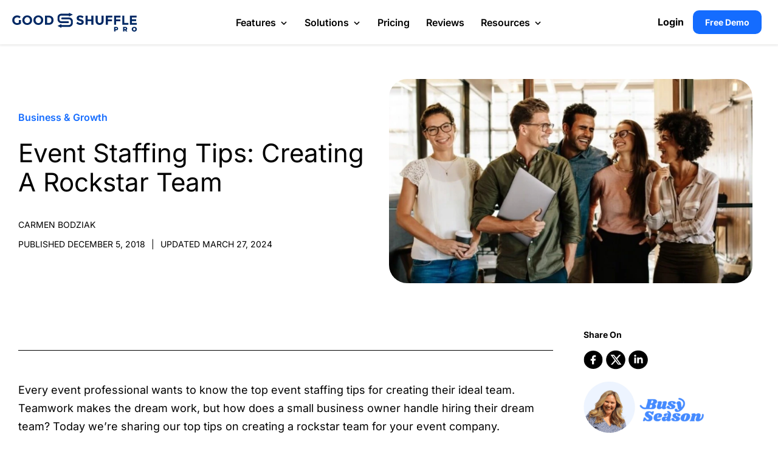

--- FILE ---
content_type: text/html; charset=UTF-8
request_url: https://pro.goodshuffle.com/blog/creating-a-rockstar-events-team/?fbid=gsblogwhatalltopcompaniesdowithrentalsoftware&utm_campaign=blog&utm_source=blog&utm_medium=blog&utm_content=whatalltopcompaniesdowithrentalsoftware
body_size: 149908
content:
<!doctype html>
<html lang="en-US">
<head>
<script type="wphb-delay-type" src="https://unpkg.com/@lottiefiles/lottie-player@latest/dist/lottie-player.js"></script>





<link data-wphbdelayedstyle="https://cdnjs.cloudflare.com/ajax/libs/font-awesome/5.15.4/css/all.min.css" rel="stylesheet">
<link data-wphbdelayedstyle="https://cdnjs.cloudflare.com/ajax/libs/font-awesome/4.7.0/css/font-awesome.min.css" rel="stylesheet">

 

	<meta charset="UTF-8">
	 
  <meta name="viewport" content="width=device-width, initial-scale=1">
	<link rel="profile" href="https://gmpg.org/xfn/11">
	    <link rel="preload" as="image" href="" imagesrcset="https://pro.goodshuffle.com/wp-content/uploads/2024/08/inventory_management_header.webp" imagesizes="(max-width: 1240px) 100vw, 1240px">
    <link rel="preload" as="image" href="" imagesrcset="https://pro.goodshuffle.com/wp-content/uploads/2024/08/av_lighting_hero_mobile.webp" imagesizes="(max-width: 1240px) 100vw, 1240px">
    
  
<meta name='robots' content='index, follow, max-image-preview:large, max-snippet:-1, max-video-preview:-1' />
	<style>img:is([sizes="auto" i], [sizes^="auto," i]) { contain-intrinsic-size: 3000px 1500px }</style>
	    <!-- Start VWO Common Smartcode -->
    <script data-jetpack-boost="ignore" type='text/javascript'>
        var _vwo_clicks = 10;
    </script>
    <!-- End VWO Common Smartcode -->
        <!-- Start VWO Async SmartCode -->
    <link rel="preconnect" href="https://dev.visualwebsiteoptimizer.com" />
    <script data-jetpack-boost="ignore" type='text/javascript' id='vwoCode'>
        /* Fix: wp-rocket (application/ld+json) */
        window._vwo_code || (function () {
            var w=window,
            d=document;
            var account_id=912733,
            version=2.2,
            settings_tolerance=2000,
            library_tolerance=2500,
            use_existing_jquery=false,
            platform='web',
            hide_element='body',
            hide_element_style='opacity:0 !important;filter:alpha(opacity=0) !important;background:none !important';
            /* DO NOT EDIT BELOW THIS LINE */
            if(f=!1,v=d.querySelector('#vwoCode'),cc={},-1<d.URL.indexOf('__vwo_disable__')||w._vwo_code)return;try{var e=JSON.parse(localStorage.getItem('_vwo_'+account_id+'_config'));cc=e&&'object'==typeof e?e:{}}catch(e){}function r(t){try{return decodeURIComponent(t)}catch(e){return t}}var s=function(){var e={combination:[],combinationChoose:[],split:[],exclude:[],uuid:null,consent:null,optOut:null},t=d.cookie||'';if(!t)return e;for(var n,i,o=/(?:^|;\s*)(?:(_vis_opt_exp_(\d+)_combi=([^;]*))|(_vis_opt_exp_(\d+)_combi_choose=([^;]*))|(_vis_opt_exp_(\d+)_split=([^:;]*))|(_vis_opt_exp_(\d+)_exclude=[^;]*)|(_vis_opt_out=([^;]*))|(_vwo_global_opt_out=[^;]*)|(_vwo_uuid=([^;]*))|(_vwo_consent=([^;]*)))/g;null!==(n=o.exec(t));)try{n[1]?e.combination.push({id:n[2],value:r(n[3])}):n[4]?e.combinationChoose.push({id:n[5],value:r(n[6])}):n[7]?e.split.push({id:n[8],value:r(n[9])}):n[10]?e.exclude.push({id:n[11]}):n[12]?e.optOut=r(n[13]):n[14]?e.optOut=!0:n[15]?e.uuid=r(n[16]):n[17]&&(i=r(n[18]),e.consent=i&&3<=i.length?i.substring(0,3):null)}catch(e){}return e}();function i(){var e=function(){if(w.VWO&&Array.isArray(w.VWO))for(var e=0;e<w.VWO.length;e++){var t=w.VWO[e];if(Array.isArray(t)&&('setVisitorId'===t[0]||'setSessionId'===t[0]))return!0}return!1}(),t='a='+account_id+'&u='+encodeURIComponent(w._vis_opt_url||d.URL)+'&vn='+version+'&ph=1'+('undefined'!=typeof platform?'&p='+platform:'')+'&st='+w.performance.now();e||((n=function(){var e,t=[],n={},i=w.VWO&&w.VWO.appliedCampaigns||{};for(e in i){var o=i[e]&&i[e].v;o&&(t.push(e+'-'+o+'-1'),n[e]=!0)}if(s&&s.combination)for(var r=0;r<s.combination.length;r++){var a=s.combination[r];n[a.id]||t.push(a.id+'-'+a.value)}return t.join('|')}())&&(t+='&c='+n),(n=function(){var e=[],t={};if(s&&s.combinationChoose)for(var n=0;n<s.combinationChoose.length;n++){var i=s.combinationChoose[n];e.push(i.id+'-'+i.value),t[i.id]=!0}if(s&&s.split)for(var o=0;o<s.split.length;o++)t[(i=s.split[o]).id]||e.push(i.id+'-'+i.value);return e.join('|')}())&&(t+='&cc='+n),(n=function(){var e={},t=[];if(w.VWO&&Array.isArray(w.VWO))for(var n=0;n<w.VWO.length;n++){var i=w.VWO[n];if(Array.isArray(i)&&'setVariation'===i[0]&&i[1]&&Array.isArray(i[1]))for(var o=0;o<i[1].length;o++){var r,a=i[1][o];a&&'object'==typeof a&&(r=a.e,a=a.v,r&&a&&(e[r]=a))}}for(r in e)t.push(r+'-'+e[r]);return t.join('|')}())&&(t+='&sv='+n)),s&&s.optOut&&(t+='&o='+s.optOut);var n=function(){var e=[],t={};if(s&&s.exclude)for(var n=0;n<s.exclude.length;n++){var i=s.exclude[n];t[i.id]||(e.push(i.id),t[i.id]=!0)}return e.join('|')}();return n&&(t+='&e='+n),s&&s.uuid&&(t+='&id='+s.uuid),s&&s.consent&&(t+='&consent='+s.consent),w.name&&-1<w.name.indexOf('_vis_preview')&&(t+='&pM=true'),w.VWO&&w.VWO.ed&&(t+='&ed='+w.VWO.ed),t}code={nonce:v&&v.nonce,use_existing_jquery:function(){return'undefined'!=typeof use_existing_jquery?use_existing_jquery:void 0},library_tolerance:function(){return'undefined'!=typeof library_tolerance?library_tolerance:void 0},settings_tolerance:function(){return cc.sT||settings_tolerance},hide_element_style:function(){return'{'+(cc.hES||hide_element_style)+'}'},hide_element:function(){return performance.getEntriesByName('first-contentful-paint')[0]?'':'string'==typeof cc.hE?cc.hE:hide_element},getVersion:function(){return version},finish:function(e){var t;f||(f=!0,(t=d.getElementById('_vis_opt_path_hides'))&&t.parentNode.removeChild(t),e&&((new Image).src='https://dev.visualwebsiteoptimizer.com/ee.gif?a='+account_id+e))},finished:function(){return f},addScript:function(e){var t=d.createElement('script');t.type='text/javascript',e.src?t.src=e.src:t.text=e.text,v&&t.setAttribute('nonce',v.nonce),d.getElementsByTagName('head')[0].appendChild(t)},load:function(e,t){t=t||{};var n=new XMLHttpRequest;n.open('GET',e,!0),n.withCredentials=!t.dSC,n.responseType=t.responseType||'text',n.onload=function(){if(t.onloadCb)return t.onloadCb(n,e);200===n.status?_vwo_code.addScript({text:n.responseText}):_vwo_code.finish('&e=loading_failure:'+e)},n.onerror=function(){if(t.onerrorCb)return t.onerrorCb(e);_vwo_code.finish('&e=loading_failure:'+e)},n.send()},init:function(){var e,t=this.settings_tolerance();w._vwo_settings_timer=setTimeout(function(){_vwo_code.finish()},t),'body'!==this.hide_element()?(n=d.createElement('style'),e=(t=this.hide_element())?t+this.hide_element_style():'',t=d.getElementsByTagName('head')[0],n.setAttribute('id','_vis_opt_path_hides'),v&&n.setAttribute('nonce',v.nonce),n.setAttribute('type','text/css'),n.styleSheet?n.styleSheet.cssText=e:n.appendChild(d.createTextNode(e)),t.appendChild(n)):(n=d.getElementsByTagName('head')[0],(e=d.createElement('div')).style.cssText='z-index: 2147483647 !important;position: fixed !important;left: 0 !important;top: 0 !important;width: 100% !important;height: 100% !important;background: white !important;',e.setAttribute('id','_vis_opt_path_hides'),e.classList.add('_vis_hide_layer'),n.parentNode.insertBefore(e,n.nextSibling));var n='https://dev.visualwebsiteoptimizer.com/j.php?'+i();-1!==w.location.search.indexOf('_vwo_xhr')?this.addScript({src:n}):this.load(n+'&x=true',{l:1})}};w._vwo_code=code;code.init();})();
    </script>
    <!-- End VWO Async SmartCode -->
    
	<!-- This site is optimized with the Yoast SEO Premium plugin v26.7 (Yoast SEO v26.7) - https://yoast.com/wordpress/plugins/seo/ -->
	<title>Event Staffing Tips: Creating A Rockstar Team - Goodshuffle Pro</title><link rel="preload" as="font" href="https://cdnjs.cloudflare.com/ajax/libs/font-awesome/5.15.4/webfonts/fa-brands-400.woff2" crossorigin><link rel="preload" as="font" href="https://cdnjs.cloudflare.com/ajax/libs/font-awesome/5.15.4/webfonts/fa-regular-400.woff2" crossorigin><link rel="preload" as="font" href="https://cdnjs.cloudflare.com/ajax/libs/font-awesome/5.15.4/webfonts/fa-solid-900.woff2" crossorigin><link rel="preload" as="font" href="https://pro.goodshuffle.com/wp-content/plugins/keydesign-addon/assets/fonts/iconsmind.woff" crossorigin><link rel="preload" as="font" href="https://pro.goodshuffle.com/wp-content/themes/lead-engine-goodshuffle/slickslider/fonts/slick.woff" crossorigin><link rel="preload" as="font" href="https://fonts.gstatic.com/s/inter/v20/UcCO3FwrK3iLTeHuS_nVMrMxCp50SjIw2boKoduKmMEVuGKYAZ9hjQ.ttf" crossorigin><link rel="preload" as="font" href="https://fonts.gstatic.com/s/montserrat/v31/JTUHjIg1_i6t8kCHKm4532VJOt5-QNFgpCtr6Xw5aX8.ttf" crossorigin><link rel="preload" as="font" href="https://pro.goodshuffle.com/wp-content/uploads/omgf/omgf-stylesheet-95/inter-normal-latin-ext.woff2?ver=1742508594" crossorigin><link rel="preload" as="font" href="https://pro.goodshuffle.com/wp-content/uploads/omgf/omgf-stylesheet-95/inter-normal-latin.woff2?ver=1742508594" crossorigin><style id="wphb-used-css-post">/*!
 * Font Awesome Free 5.15.4 by @fontawesome - https://fontawesome.com
 * License - https://fontawesome.com/license/free (Icons: CC BY 4.0, Fonts: SIL OFL 1.1, Code: MIT License)
 */.fa,.fab,.fad,.fal,.far,.fas{-moz-osx-font-smoothing:grayscale;-webkit-font-smoothing:antialiased;font-variant:normal;text-rendering:auto;font-style:normal;line-height:1;display:inline-block}.fa-bars:before{content:""}.fa-clock:before{content:""}.fa-play:before{content:""}@font-face{font-family:"Font Awesome 5 Brands";font-style:normal;font-weight:400;font-display:swap;src:url("https://cdnjs.cloudflare.com/ajax/libs/font-awesome/5.15.4/webfonts/fa-brands-400.eot");src:url("https://cdnjs.cloudflare.com/ajax/libs/font-awesome/5.15.4/webfonts/fa-brands-400.eot?#iefix") format("embedded-opentype"),url("https://cdnjs.cloudflare.com/ajax/libs/font-awesome/5.15.4/webfonts/fa-brands-400.woff2") format("woff2"),url("https://cdnjs.cloudflare.com/ajax/libs/font-awesome/5.15.4/webfonts/fa-brands-400.woff") format("woff"),url("https://cdnjs.cloudflare.com/ajax/libs/font-awesome/5.15.4/webfonts/fa-brands-400.ttf") format("truetype"),url("https://cdnjs.cloudflare.com/ajax/libs/font-awesome/5.15.4/webfonts/fa-brands-400.svg#fontawesome") format("svg")}.fab{font-family:"Font Awesome 5 Brands"}@font-face{font-family:"Font Awesome 5 Free";font-style:normal;font-weight:400;font-display:swap;src:url("https://cdnjs.cloudflare.com/ajax/libs/font-awesome/5.15.4/webfonts/fa-regular-400.eot");src:url("https://cdnjs.cloudflare.com/ajax/libs/font-awesome/5.15.4/webfonts/fa-regular-400.eot?#iefix") format("embedded-opentype"),url("https://cdnjs.cloudflare.com/ajax/libs/font-awesome/5.15.4/webfonts/fa-regular-400.woff2") format("woff2"),url("https://cdnjs.cloudflare.com/ajax/libs/font-awesome/5.15.4/webfonts/fa-regular-400.woff") format("woff"),url("https://cdnjs.cloudflare.com/ajax/libs/font-awesome/5.15.4/webfonts/fa-regular-400.ttf") format("truetype"),url("https://cdnjs.cloudflare.com/ajax/libs/font-awesome/5.15.4/webfonts/fa-regular-400.svg#fontawesome") format("svg")}.fab,.far{font-weight:400}@font-face{font-family:"Font Awesome 5 Free";font-style:normal;font-weight:900;font-display:swap;src:url("https://cdnjs.cloudflare.com/ajax/libs/font-awesome/5.15.4/webfonts/fa-solid-900.eot");src:url("https://cdnjs.cloudflare.com/ajax/libs/font-awesome/5.15.4/webfonts/fa-solid-900.eot?#iefix") format("embedded-opentype"),url("https://cdnjs.cloudflare.com/ajax/libs/font-awesome/5.15.4/webfonts/fa-solid-900.woff2") format("woff2"),url("https://cdnjs.cloudflare.com/ajax/libs/font-awesome/5.15.4/webfonts/fa-solid-900.woff") format("woff"),url("https://cdnjs.cloudflare.com/ajax/libs/font-awesome/5.15.4/webfonts/fa-solid-900.ttf") format("truetype"),url("https://cdnjs.cloudflare.com/ajax/libs/font-awesome/5.15.4/webfonts/fa-solid-900.svg#fontawesome") format("svg")}.fa,.far,.fas{font-family:"Font Awesome 5 Free"}.fa,.fas{font-weight:900}/*!
 *  Font Awesome 4.7.0 by @davegandy - http://fontawesome.io - @fontawesome
 *  License - http://fontawesome.io/license (Font: SIL OFL 1.1, CSS: MIT License)
 */.fa{font:14px/1 FontAwesome;font-size:inherit;text-rendering:auto;-webkit-font-smoothing:antialiased;-moz-osx-font-smoothing:grayscale;display:inline-block}.pull-right{float:right}.pull-left{float:left}.fa.pull-left{margin-right:.3em}.fa.pull-right{margin-left:.3em}.fa-play:before{content:""}.fa-bars:before{content:""}img:is([sizes=auto i],[sizes^="auto," i]){contain-intrinsic-size:3000px 1500px}.lazyload,.lazyloading{max-width:100%}.smush-dimensions{--smush-image-aspect-ratio:auto;aspect-ratio:var(--smush-image-aspect-ratio)}/*!
 * Bootstrap v3.3.4 (http://getbootstrap.com)
 * Copyright 2011-2015 Twitter, Inc.
 * Licensed under MIT (https://github.com/twbs/bootstrap/blob/master/LICENSE)
 *//*! normalize.css v3.0.2 | MIT License | git.io/normalize */html{font-family:sans-serif;-webkit-text-size-adjust:100%;-ms-text-size-adjust:100%}body{margin:0}article,figure,header,main,menu,nav,section,summary{display:block}video{display:inline-block;vertical-align:baseline}[hidden]{display:none}a{background-color:transparent}a:active,a:hover{outline:0}b,strong{font-weight:700}h1{margin:.67em 0;font-size:2em}small{font-size:80%}img{border:0}svg:not(:root){overflow:hidden}figure{margin:1em 40px}hr{height:0;-webkit-box-sizing:content-box;-moz-box-sizing:content-box;box-sizing:content-box}code{font-family:monospace,monospace;font-size:1em}button,input,select,textarea{margin:0;font:inherit;color:inherit}button{overflow:visible}button,select{text-transform:none}button,html input[type=button],input[type=reset],input[type=submit]{-webkit-appearance:button;cursor:pointer}button::-moz-focus-inner,input::-moz-focus-inner{padding:0;border:0}input{line-height:normal}input[type=checkbox],input[type=radio]{-webkit-box-sizing:border-box;-moz-box-sizing:border-box;box-sizing:border-box;padding:0}input[type=number]::-webkit-inner-spin-button,input[type=number]::-webkit-outer-spin-button{height:auto}input[type=search]{-webkit-box-sizing:content-box;-moz-box-sizing:content-box;box-sizing:content-box;-webkit-appearance:textfield}input[type=search]::-webkit-search-cancel-button,input[type=search]::-webkit-search-decoration{-webkit-appearance:none}fieldset{padding:.35em .625em .75em;margin:0 2px;border:1px solid silver}legend{padding:0;border:0}textarea{overflow:auto}table{border-spacing:0;border-collapse:collapse}td,th{padding:0}/*! Source: https://github.com/h5bp/html5-boilerplate/blob/master/src/css/main.css */@media print{*,:after,:before{color:#000!important;text-shadow:none!important;background:0 0!important;-webkit-box-shadow:none!important;box-shadow:none!important}a,a:visited{text-decoration:underline}a[href]:after{content:" (" attr(href) ")"}blockquote{border:1px solid #999;page-break-inside:avoid}thead{display:table-header-group}img,tr{page-break-inside:avoid}img{max-width:100%!important}h2,h3,p{orphans:3;widows:3}h2,h3{page-break-after:avoid}select{background:#fff!important}.navbar{display:none}.label{border:1px solid #000}.table{border-collapse:collapse!important}.table td,.table th{background-color:#fff!important}}*{-webkit-box-sizing:border-box;-moz-box-sizing:border-box;box-sizing:border-box}:after,:before{-webkit-box-sizing:border-box;-moz-box-sizing:border-box;box-sizing:border-box}html{font-size:10px;-webkit-tap-highlight-color:transparent}body{font-family:"Helvetica Neue",Helvetica,Arial,sans-serif;font-size:14px;line-height:1.42857143;color:#666;background-color:#fff}button,input,select,textarea{font-family:inherit;font-size:inherit;line-height:inherit}a{color:#337ab7;text-decoration:none}a:focus,a:hover{color:#23527c;text-decoration:underline}a:focus{outline:thin dotted;outline:5px auto -webkit-focus-ring-color;outline-offset:-2px}figure{margin:0}img{vertical-align:middle}hr{margin-top:20px;margin-bottom:20px;border:0;border-top:1px solid #eee}[role=button]{cursor:pointer}.h1 .small,.h1 small,.h2 .small,.h2 small,.h3 .small,.h3 small,.h4 .small,.h4 small,.h5 .small,.h5 small,.h6 .small,.h6 small,h1 .small,h1 small,h2 .small,h2 small,h3 .small,h3 small,h4 .small,h4 small,h5 .small,h5 small,h6 .small,h6 small{font-weight:400;line-height:1;color:#777}.h1,.h2,.h3,h1,h2,h3{margin-top:20px;margin-bottom:25px}.h1 .small,.h1 small,.h2 .small,.h2 small,.h3 .small,.h3 small,h1 .small,h1 small,h2 .small,h2 small,h3 .small,h3 small{font-size:65%}.h4,.h5,.h6,h4,h5,h6{margin-top:10px;margin-bottom:10px}.h4 .small,.h4 small,.h5 .small,.h5 small,.h6 .small,.h6 small,h4 .small,h4 small,h5 .small,h5 small,h6 .small,h6 small{font-size:75%}.h1,h1{font-size:58px;line-height:64px}.h2,h2{font-size:30px}.h3,h3{font-size:24px}.h4,h4{font-size:24px;line-height:32px}.h5,h5{font-size:14px}.h6,h6{font-size:12px}p{margin:0 0 15px}.lead{margin-bottom:20px;font-size:16px;font-weight:300;line-height:1.4}@media (min-width:960px){.lead{font-size:21px}}.small,small{font-size:85%}.text-left{text-align:left}.text-center{text-align:center}.text-danger{color:#a94442}a.text-danger:hover{color:#843534}ol,ul{margin-top:0;margin-bottom:10px}ol ol,ol ul,ul ol,ul ul{margin-bottom:0}blockquote{padding:10px 20px;margin:0 0 20px;font-size:17.5px;border-left:5px solid #eee}blockquote ol:last-child,blockquote p:last-child,blockquote ul:last-child{margin-bottom:0}blockquote .small,blockquote small{display:block;font-size:80%;line-height:1.42857143;color:#777}blockquote .small:before,blockquote small:before{content:'\2014 \00A0'}.blockquote-reverse,blockquote.pull-right{padding-right:15px;padding-left:0;text-align:right;border-right:5px solid #eee;border-left:0}.blockquote-reverse .small:before,.blockquote-reverse small:before,blockquote.pull-right .small:before,blockquote.pull-right small:before{content:''}.blockquote-reverse .small:after,.blockquote-reverse small:after,blockquote.pull-right .small:after,blockquote.pull-right small:after{content:'\00A0 \2014'}address{margin-bottom:20px;font-style:normal;line-height:1.42857143}code{font-family:Menlo,Monaco,Consolas,"Courier New",monospace}code{padding:2px 4px;font-size:90%;color:#c7254e;background-color:#f9f2f4;border-radius:4px}.container{padding-right:15px;padding-left:15px;margin-right:auto;margin-left:auto}@media (min-width:960px){.container{width:750px}}@media (min-width:992px){.container{width:970px}}@media (min-width:1270px){.container{width:1240px}}.row{margin-right:-15px;margin-left:-15px}.col-lg-10,.col-lg-12,.col-lg-2,.col-lg-3,.col-lg-4,.col-lg-6,.col-lg-8,.col-lg-9,.col-md-12,.col-md-2,.col-md-3,.col-md-4,.col-md-6,.col-md-8,.col-sm-12,.col-xs-12,.col-xs-4,.col-xs-6,.col-xs-8{position:relative;min-height:1px;padding-right:15px;padding-left:15px}.col-xs-12,.col-xs-4,.col-xs-6,.col-xs-8{float:left}.col-xs-12{width:100%}.col-xs-8{width:66.66666667%}.col-xs-6{width:50%}.col-xs-4{width:33.33333333%}@media (min-width:960px){.col-sm-12{float:left}.col-sm-12{width:100%}}@media (min-width:992px){.col-md-12,.col-md-2,.col-md-3,.col-md-4,.col-md-6,.col-md-8{float:left}.col-md-12{width:100%}.col-md-8{width:66.66666667%}.col-md-6{width:50%}.col-md-4{width:33.33333333%}.col-md-3{width:25%}.col-md-2{width:16.66666667%}}@media (min-width:1200px){.col-lg-10,.col-lg-12,.col-lg-2,.col-lg-3,.col-lg-4,.col-lg-6,.col-lg-8,.col-lg-9{float:left}.col-lg-12{width:100%}.col-lg-10{width:83.33333333%}.col-lg-9{width:75%}.col-lg-8{width:66.66666667%}.col-lg-6{width:50%}.col-lg-4{width:33.33333333%}.col-lg-3{width:25%}.col-lg-2{width:16.66666667%}}table{background-color:transparent}caption{padding-top:8px;padding-bottom:8px;color:#777;text-align:left}th{text-align:left}.table{width:100%;max-width:100%;margin-bottom:20px}.table>thead>tr>td,.table>thead>tr>th{padding:8px;line-height:1.42857143;vertical-align:top;border-top:1px solid #ddd}.table>thead>tr>th{vertical-align:bottom;border-bottom:2px solid #ddd}.table>caption+thead>tr:first-child>td,.table>caption+thead>tr:first-child>th,.table>thead:first-child>tr:first-child>td,.table>thead:first-child>tr:first-child>th{border-top:0}.table .table{background-color:#fff}table td[class*=col-],table th[class*=col-]{position:static;display:table-cell;float:none}.table>thead>tr.active>td,.table>thead>tr.active>th,.table>thead>tr>td.active,.table>thead>tr>th.active{background-color:#f5f5f5}.table>thead>tr.success>td,.table>thead>tr.success>th,.table>thead>tr>td.success,.table>thead>tr>th.success{background-color:#dff0d8}fieldset{min-width:0;padding:0;margin:0;border:0}legend{display:block;width:100%;padding:0;margin-bottom:20px;font-size:21px;line-height:inherit;color:#333;border:0;border-bottom:1px solid #e5e5e5}label{display:inline-block;max-width:100%;margin-bottom:5px;font-weight:700}input[type=search]{-webkit-box-sizing:border-box;-moz-box-sizing:border-box;box-sizing:border-box}input[type=checkbox],input[type=radio]{margin:4px 0 0;line-height:normal}input[type=file]{display:block}select[size]{height:auto}input[type=checkbox]:focus,input[type=file]:focus,input[type=radio]:focus{outline:thin dotted;outline:5px auto -webkit-focus-ring-color;outline-offset:-2px}input[type=search]{-webkit-appearance:none}@media screen and (-webkit-min-device-pixel-ratio:0){input[type=date],input[type=month],input[type=time]{line-height:34px}}.checkbox,.radio{position:relative;display:block;margin-top:10px;margin-bottom:10px}.checkbox label,.radio label{min-height:20px;padding-left:20px;margin-bottom:0;font-weight:400;cursor:pointer}.checkbox input[type=checkbox],.radio input[type=radio]{position:absolute;margin-left:-20px}.checkbox+.checkbox,.radio+.radio{margin-top:-5px}.btn{display:inline-block;padding:6px 12px;margin-bottom:0;font-size:14px;font-weight:400;line-height:1.42857143;text-align:center;white-space:nowrap;vertical-align:middle;-ms-touch-action:manipulation;touch-action:manipulation;cursor:pointer;-webkit-user-select:none;-moz-user-select:none;-ms-user-select:none;user-select:none;background-image:none;border:1px solid transparent;border-radius:4px}.btn.active.focus,.btn.active:focus,.btn.focus,.btn:active.focus,.btn:active:focus,.btn:focus{outline:thin dotted;outline:5px auto -webkit-focus-ring-color;outline-offset:-2px}.btn.focus,.btn:focus,.btn:hover{color:#333;text-decoration:none}.btn.active,.btn:active{background-image:none;outline:0;-webkit-box-shadow:inset 0 3px 5px rgba(0,0,0,.125);box-shadow:inset 0 3px 5px rgba(0,0,0,.125)}.btn-primary{color:#fff;background-color:#337ab7;border-color:#2e6da4}.btn-primary.active,.btn-primary.focus,.btn-primary:active,.btn-primary:focus,.btn-primary:hover{color:#fff;background-color:#286090;border-color:#204d74}.btn-primary.active,.btn-primary:active{background-image:none}.btn-primary .badge{color:#337ab7;background-color:#fff}.fade{opacity:0;-webkit-transition:opacity .15s linear;-o-transition:opacity .15s linear;transition:opacity .15s linear}.fade.in{opacity:1}.dropdown{position:relative}.dropdown-menu{position:absolute;top:100%;left:0;z-index:1000;display:none;float:left;min-width:160px;padding:5px 0;margin:2px 0 0;font-size:14px;text-align:left;list-style:none;background-color:#fff;-webkit-background-clip:padding-box;background-clip:padding-box;border:1px solid #ccc;border:1px solid rgba(0,0,0,.15);border-radius:4px;-webkit-box-shadow:0 6px 12px rgba(0,0,0,.175);box-shadow:0 6px 12px rgba(0,0,0,.175)}.dropdown-menu.pull-right{right:0;left:auto}.dropdown-menu>li>a{display:block;padding:3px 20px;clear:both;font-weight:400;line-height:1.42857143;color:#333;white-space:nowrap}.dropdown-menu>li>a:focus,.dropdown-menu>li>a:hover{color:#262626;text-decoration:none;background-color:#f5f5f5}.dropdown-menu>.active>a,.dropdown-menu>.active>a:focus,.dropdown-menu>.active>a:hover{color:#fff;text-decoration:none;background-color:#337ab7;outline:0}.open>.dropdown-menu{display:block}.open>a{outline:0}.pull-right>.dropdown-menu{right:0;left:auto}.nav{padding-left:0;margin-bottom:0;list-style:none}.nav>li{position:relative;display:block}.nav>li>a{position:relative;display:block;padding:10px 15px}.nav>li>a:focus,.nav>li>a:hover{text-decoration:none;background-color:#eee}.nav .open>a,.nav .open>a:focus,.nav .open>a:hover{background-color:#eee;border-color:#337ab7}.nav>li>a>img{max-width:none}.nav-tabs{border-bottom:1px solid #ddd}.nav-tabs>li{float:left;margin-bottom:-1px}.nav-tabs>li>a{margin-right:2px;line-height:1.42857143;border:1px solid transparent;border-radius:4px 4px 0 0}.nav-tabs>li>a:hover{border-color:#eee #eee #ddd}.nav-tabs>li.active>a,.nav-tabs>li.active>a:focus,.nav-tabs>li.active>a:hover{color:#555;cursor:default;background-color:#fff;border:1px solid #ddd;border-bottom-color:transparent}.nav-tabs .dropdown-menu{margin-top:-1px;border-top-left-radius:0;border-top-right-radius:0}.navbar{position:relative;min-height:50px;margin-bottom:20px;border:1px solid transparent}@media (min-width:960px){.navbar{border-radius:4px}}.navbar-collapse{padding-right:15px;padding-left:15px;overflow-x:visible;-webkit-overflow-scrolling:touch;border-top:1px solid transparent;-webkit-box-shadow:inset 0 1px 0 rgba(255,255,255,.1);box-shadow:inset 0 1px 0 rgba(255,255,255,.1)}.navbar-collapse.in{overflow-y:auto}@media (min-width:960px){.navbar-collapse{width:auto;border-top:0;-webkit-box-shadow:none;box-shadow:none}.navbar-collapse.in{overflow-y:visible}.navbar-fixed-top .navbar-collapse{padding-right:0;padding-left:0}}.navbar-fixed-top .navbar-collapse{max-height:340px}@media (max-device-width:480px) and (orientation:landscape){.navbar-fixed-top .navbar-collapse{max-height:200px}}.container>.navbar-collapse{margin-right:-15px;margin-left:-15px}@media (min-width:960px){.container>.navbar-collapse{margin-right:0;margin-left:0}}.navbar-fixed-top{position:fixed;right:0;left:0;z-index:1030}@media (min-width:960px){.navbar-fixed-top{border-radius:0}}.navbar-fixed-top{top:0;border-width:0 0 1px}.navbar-toggle{position:relative;float:right;padding:9px 10px;margin-top:8px;margin-right:15px;margin-bottom:8px;background-color:transparent;background-image:none;border:1px solid transparent;border-radius:4px}.navbar-toggle:focus{outline:0}@media (min-width:960px){.navbar-toggle{display:none}}.navbar-nav{margin:7.5px -15px}.navbar-nav>li>a{padding-top:10px;padding-bottom:10px;line-height:20px}@media (max-width:767px){.navbar-nav .open .dropdown-menu{position:static;float:none;width:auto;margin-top:0;background-color:transparent;border:0;-webkit-box-shadow:none;box-shadow:none}.navbar-nav .open .dropdown-menu>li>a{padding:5px 15px 5px 25px}.navbar-nav .open .dropdown-menu>li>a{line-height:20px}.navbar-nav .open .dropdown-menu>li>a:focus,.navbar-nav .open .dropdown-menu>li>a:hover{background-image:none}}@media (min-width:960px){.navbar-nav{float:left;margin:0}.navbar-nav>li{float:left}.navbar-nav>li>a{padding-top:15px;padding-bottom:15px}}.navbar-nav>li>.dropdown-menu{margin-top:0;border-top-left-radius:0;border-top-right-radius:0}.navbar-default{background-color:#f8f8f8;border-color:#e7e7e7}.navbar-default .navbar-nav>li>a{color:#777}.navbar-default .navbar-nav>li>a:focus,.navbar-default .navbar-nav>li>a:hover{color:#333;background-color:transparent}.navbar-default .navbar-nav>.active>a,.navbar-default .navbar-nav>.active>a:focus,.navbar-default .navbar-nav>.active>a:hover{color:#555;background-color:#e7e7e7}.navbar-default .navbar-toggle{border-color:#ddd}.navbar-default .navbar-toggle:focus,.navbar-default .navbar-toggle:hover{background-color:#ddd}.navbar-default .navbar-collapse{border-color:#e7e7e7}.navbar-default .navbar-nav>.open>a,.navbar-default .navbar-nav>.open>a:focus,.navbar-default .navbar-nav>.open>a:hover{color:#555;background-color:#e7e7e7}@media (max-width:767px){.navbar-default .navbar-nav .open .dropdown-menu>li>a{color:#777}.navbar-default .navbar-nav .open .dropdown-menu>li>a:focus,.navbar-default .navbar-nav .open .dropdown-menu>li>a:hover{color:#333;background-color:transparent}.navbar-default .navbar-nav .open .dropdown-menu>.active>a,.navbar-default .navbar-nav .open .dropdown-menu>.active>a:focus,.navbar-default .navbar-nav .open .dropdown-menu>.active>a:hover{color:#555;background-color:#e7e7e7}}.breadcrumb{padding:8px 15px;margin-bottom:20px;list-style:none;background-color:#f5f5f5;border-radius:4px}.breadcrumb>li{display:inline-block}.breadcrumb>li+li:before{padding:0 5px;color:#ccc;content:"/\00a0"}.breadcrumb>.active{color:#777}.pagination{display:inline-block;padding-left:0;margin:20px 0;border-radius:4px}.pagination>li{display:inline}.pagination>li>a,.pagination>li>span{position:relative;float:left;padding:6px 12px;margin-left:-1px;line-height:1.42857143;color:#337ab7;text-decoration:none;background-color:#fff;border:1px solid #ddd}.pagination>li:first-child>a,.pagination>li:first-child>span{margin-left:0;border-top-left-radius:4px;border-bottom-left-radius:4px}.pagination>li:last-child>a,.pagination>li:last-child>span{border-top-right-radius:4px;border-bottom-right-radius:4px}.pagination>li>a:focus,.pagination>li>a:hover,.pagination>li>span:focus,.pagination>li>span:hover{color:#23527c;background-color:#eee;border-color:#ddd}.pagination>.active>a,.pagination>.active>a:focus,.pagination>.active>a:hover,.pagination>.active>span,.pagination>.active>span:focus,.pagination>.active>span:hover{z-index:2;color:#fff;cursor:default;background-color:#337ab7;border-color:#337ab7}.label{display:inline;padding:.2em .6em .3em;font-size:75%;font-weight:700;line-height:1;color:#fff;text-align:center;white-space:nowrap;vertical-align:baseline;border-radius:.25em}a.label:focus,a.label:hover{color:#fff;text-decoration:none;cursor:pointer}.label:empty{display:none}.btn .label{position:relative;top:-1px}.badge{display:inline-block;min-width:10px;padding:3px 7px;font-size:12px;font-weight:700;line-height:1;color:#fff;text-align:center;white-space:nowrap;vertical-align:baseline;background-color:#777;border-radius:10px}.badge:empty{display:none}.btn .badge{position:relative;top:-1px}a.badge:focus,a.badge:hover{color:#fff;text-decoration:none;cursor:pointer}.media{margin-top:15px}.media:first-child{margin-top:0}.media{overflow:hidden;zoom:1}.media>.pull-right{padding-left:10px}.media>.pull-left{padding-right:10px}.panel{margin-bottom:20px;background-color:#fff;border:1px solid transparent;border-radius:4px;-webkit-box-shadow:0 1px 1px rgba(0,0,0,.05);box-shadow:0 1px 1px rgba(0,0,0,.05)}.panel>.table{margin-bottom:0}.panel>.table caption{padding-right:15px;padding-left:15px}.panel>.table:first-child{border-top-left-radius:3px;border-top-right-radius:3px}.panel>.table:first-child>thead:first-child>tr:first-child{border-top-left-radius:3px;border-top-right-radius:3px}.panel>.table:first-child>thead:first-child>tr:first-child td:first-child,.panel>.table:first-child>thead:first-child>tr:first-child th:first-child{border-top-left-radius:3px}.panel>.table:first-child>thead:first-child>tr:first-child td:last-child,.panel>.table:first-child>thead:first-child>tr:first-child th:last-child{border-top-right-radius:3px}.panel>.table:last-child{border-bottom-right-radius:3px;border-bottom-left-radius:3px}.close{float:right;font-size:21px;font-weight:700;line-height:1;color:#000;text-shadow:0 1px 0 #fff;opacity:.2}.close:focus,.close:hover{color:#000;text-decoration:none;cursor:pointer;opacity:.5}button.close{-webkit-appearance:none;padding:0;cursor:pointer;background:0 0;border:0}.modal-content{position:relative;background-color:#fff;-webkit-background-clip:padding-box;background-clip:padding-box;border:1px solid #999;border:1px solid rgba(0,0,0,.2);border-radius:6px;outline:0;-webkit-box-shadow:0 3px 9px rgba(0,0,0,.5);box-shadow:0 3px 9px rgba(0,0,0,.5)}@media (min-width:960px){.modal-content{-webkit-box-shadow:0 5px 15px rgba(0,0,0,.5);box-shadow:0 5px 15px rgba(0,0,0,.5)}}.carousel{position:relative}.container:after,.container:before,.nav:after,.nav:before,.navbar-collapse:after,.navbar-collapse:before,.navbar:after,.navbar:before,.row:after,.row:before{display:table;content:" "}.container:after,.nav:after,.navbar-collapse:after,.navbar:after,.row:after{clear:both}.pull-right{float:right!important}.pull-left{float:left!important}.hide{display:none!important}.show{display:block!important}.hidden{display:none!important}@-ms-viewport{width:device-width}.wp-block-button__link{box-sizing:border-box;cursor:pointer;text-align:center;word-break:break-word;align-content:center;height:100%;display:inline-block}:root :where(.wp-block-button .wp-block-button__link.is-style-outline),:root :where(.wp-block-button.is-style-outline > .wp-block-button__link){border:2px solid;padding:.667em 1.333em}:root :where(.wp-block-button .wp-block-button__link.is-style-outline:not(.has-text-color)),:root :where(.wp-block-button.is-style-outline > .wp-block-button__link:not(.has-text-color)){color:currentColor}:root :where(.wp-block-button .wp-block-button__link.is-style-outline:not(.has-background)),:root :where(.wp-block-button.is-style-outline > .wp-block-button__link:not(.has-background)){background-color:initial;background-image:none}.wp-block-columns{box-sizing:border-box;display:flex;flex-wrap:wrap!important;align-items:normal!important}@media (width >= 782px){.wp-block-columns{flex-wrap:nowrap!important}}:root :where(.wp-block-cover h1:not(.has-text-color)),:root :where(.wp-block-cover h2:not(.has-text-color)),:root :where(.wp-block-cover h3:not(.has-text-color)),:root :where(.wp-block-cover h4:not(.has-text-color)),:root :where(.wp-block-cover h5:not(.has-text-color)),:root :where(.wp-block-cover h6:not(.has-text-color)),:root :where(.wp-block-cover p:not(.has-text-color)){color:inherit}.wp-block-image>a,.wp-block-image>figure>a{display:inline-block}.wp-block-image img{box-sizing:border-box;vertical-align:bottom;max-width:100%;height:auto}@media not (prefers-reduced-motion){.wp-block-image img.hide{visibility:hidden}.wp-block-image img.show{animation:.4s show-content-image}}.wp-block-image[style*=border-radius] img,.wp-block-image[style*=border-radius]>a{border-radius:inherit}.wp-block-image :where(figcaption){margin-top:.5em;margin-bottom:1em}:root :where(.wp-block-image.is-style-rounded img,.wp-block-image .is-style-rounded img){border-radius:9999px}.wp-block-image figure{margin:0}@keyframes show-content-image{0%{visibility:hidden}99%{visibility:hidden}to{visibility:visible}}@keyframes turn-off-visibility{0%{opacity:1;visibility:visible}99%{opacity:0;visibility:visible}to{opacity:0;visibility:hidden}}@keyframes lightbox-zoom-out{0%{visibility:visible;transform:translate(-50%,-50%) scale(1)}99%{visibility:visible}to{transform:translate(calc((-100vw + var(--wp--lightbox-scrollbar-width))/ 2 + var(--wp--lightbox-initial-left-position)),calc(-50vh + var(--wp--lightbox-initial-top-position))) scale(var(--wp--lightbox-scale));visibility:hidden}}:root :where(.wp-block-latest-posts.is-grid){padding:0}:root :where(.wp-block-latest-posts.wp-block-latest-posts__list){padding-left:0}ol,ul{box-sizing:border-box}:root :where(.wp-block-list.has-background){padding:1.25em 2.375em}:root :where(p.has-background){padding:1.25em 2.375em}:where(p.has-text-color:not(.has-link-color)) a{color:inherit}:where(.wp-block-post-comments-form) input:not([type=submit]),:where(.wp-block-post-comments-form) textarea{border:1px solid #949494;font-family:inherit;font-size:1em}:where(.wp-block-post-comments-form) input:where(:not([type=submit]):not([type=checkbox])),:where(.wp-block-post-comments-form) textarea{padding:calc(.667em + 2px)}.wp-block-pullquote{box-sizing:border-box;overflow-wrap:break-word;text-align:center;margin:0 0 1em;padding:4em 0}.wp-block-pullquote blockquote,.wp-block-pullquote cite,.wp-block-pullquote p{color:inherit}.wp-block-pullquote blockquote{margin:0}.wp-block-pullquote p{margin-top:0}.wp-block-pullquote p:last-child{margin-bottom:0}.wp-block-pullquote cite{position:relative}.wp-block-pullquote cite{color:inherit;display:block}.wp-block-post-template{box-sizing:border-box;max-width:100%;margin-top:0;margin-bottom:0;padding:0;list-style:none}.wp-block-search__label{width:100%}:root :where(.wp-block-separator.is-style-dots){text-align:center;height:auto;line-height:1}:root :where(.wp-block-separator.is-style-dots):before{color:currentColor;content:"···";letter-spacing:2em;padding-left:2em;font-family:serif;font-size:1.5em}:root :where(.wp-block-site-logo.is-style-rounded){border-radius:9999px}:root :where(.wp-block-social-links .wp-social-link a){padding:.25em}:root :where(.wp-block-social-links.is-style-logos-only .wp-social-link a){padding:0}:root :where(.wp-block-social-links.is-style-pill-shape .wp-social-link a){padding-left:.666667em;padding-right:.666667em}:root :where(.wp-block-tag-cloud.is-style-outline){flex-wrap:wrap;gap:1ch;display:flex}:root :where(.wp-block-tag-cloud.is-style-outline a){border:1px solid;margin-right:0;padding:1ch 2ch;font-size:unset!important;text-decoration:none!important}:root :where(.wp-block-table-of-contents){box-sizing:border-box}:root{}:root .has-midnight-gradient-background{background:linear-gradient(135deg,#020381,#2874fc)}html :where(.has-border-color){border-style:solid}html :where([style*=border-top-color]){border-top-style:solid}html :where([style*=border-right-color]){border-right-style:solid}html :where([style*=border-bottom-color]){border-bottom-style:solid}html :where([style*=border-left-color]){border-left-style:solid}html :where([style*=border-width]){border-style:solid}html :where([style*=border-top-width]){border-top-style:solid}html :where([style*=border-right-width]){border-right-style:solid}html :where([style*=border-bottom-width]){border-bottom-style:solid}html :where([style*=border-left-width]){border-left-style:solid}html :where(img[class*=wp-image-]){max-width:100%;height:auto}html :where(.is-position-sticky){}@media screen and (width <= 600px){html :where(.is-position-sticky){}}/*! This file is auto-generated */.wp-block-button__link{color:#fff;background-color:#32373c;border-radius:9999px;box-shadow:none;text-decoration:none;padding:calc(.667em + 2px) calc(1.333em + 2px);font-size:1.125em}.wp-block-file__button{background:#32373c;color:#fff;text-decoration:none}:root{--wp-admin-theme-color:#3858e9;--wp-admin-theme-color--rgb:56,88,233;--wp-admin-theme-color-darker-10:#2145e6;--wp-admin-theme-color-darker-20:#183ad6;--wp-admin-border-width-focus:2px}@media (resolution >= 192dpi){:root{--wp-admin-border-width-focus:1.5px}}[role=region]{position:relative}@media not all and (resolution >= .001dpcm){}:root{--wp-admin-theme-color:#007cba;--wp-admin-theme-color--rgb:0,124,186;--wp-admin-theme-color-darker-10:#006ba1;--wp-admin-theme-color-darker-20:#005a87;--wp-admin-border-width-focus:2px;--wp-block-synced-color:#7a00df}@media (min-resolution:192dpi){:root{--wp-admin-border-width-focus:1.5px}}:root{--wp-admin-theme-color:#007cba;--wp-admin-theme-color--rgb:0,124,186;--wp-admin-theme-color-darker-10:#006ba1;--wp-admin-theme-color-darker-20:#005a87;--wp-admin-border-width-focus:2px;--wp-block-synced-color:#7a00df}@media (min-resolution:192dpi){:root{--wp-admin-border-width-focus:1.5px}}:root :where(.wp-block-popup-maker-cta-button){font-family:inherit;font-size:var(--wp--preset--font-size--medium);font-style:normal;line-height:inherit}:root :where(.wp-block-popup-maker-cta-button .wp-block-popup-maker-cta-button__link.is-style-outline),:root :where(.wp-block-popup-maker-cta-button.is-style-outline>.wp-block-popup-maker-cta-button__link){border:1px solid;padding:calc(1rem - 1px) calc(2.25rem - 1px)}:root :where(.wp-block-popup-maker-cta-button .wp-block-popup-maker-cta-button__link.is-style-outline:not(.has-text-color)),:root :where(.wp-block-popup-maker-cta-button.is-style-outline>.wp-block-popup-maker-cta-button__link:not(.has-text-color)){color:currentColor}:root :where(.wp-block-popup-maker-cta-button .wp-block-popup-maker-cta-button__link.is-style-outline:not(.has-background)),:root :where(.wp-block-popup-maker-cta-button.is-style-outline>.wp-block-popup-maker-cta-button__link:not(.has-background)){background-color:#0000;background-image:none}:root :where(.wp-block-popup-maker-cta-button.is-style-outline>.wp-block-popup-maker-cta-button__link.wp-block-popup-maker-cta-button__link:not(.has-background):hover){background-color:color-mix(in srgb,var(--wp--preset--color--contrast) 5%,#0000)}:root{--wp--preset--color--black:#000000;--wp--preset--color--cyan-bluish-gray:#abb8c3;--wp--preset--color--white:#ffffff;--wp--preset--color--pale-pink:#f78da7;--wp--preset--color--vivid-red:#cf2e2e;--wp--preset--color--luminous-vivid-orange:#ff6900;--wp--preset--color--luminous-vivid-amber:#fcb900;--wp--preset--color--light-green-cyan:#7bdcb5;--wp--preset--color--vivid-green-cyan:#00d084;--wp--preset--color--pale-cyan-blue:#8ed1fc;--wp--preset--color--vivid-cyan-blue:#0693e3;--wp--preset--color--vivid-purple:#9b51e0;--wp--preset--gradient--vivid-cyan-blue-to-vivid-purple:linear-gradient(135deg,rgba(6,147,227,1) 0%,rgb(155,81,224) 100%);--wp--preset--gradient--light-green-cyan-to-vivid-green-cyan:linear-gradient(135deg,rgb(122,220,180) 0%,rgb(0,208,130) 100%);--wp--preset--gradient--luminous-vivid-amber-to-luminous-vivid-orange:linear-gradient(135deg,rgba(252,185,0,1) 0%,rgba(255,105,0,1) 100%);--wp--preset--gradient--luminous-vivid-orange-to-vivid-red:linear-gradient(135deg,rgba(255,105,0,1) 0%,rgb(207,46,46) 100%);--wp--preset--gradient--very-light-gray-to-cyan-bluish-gray:linear-gradient(135deg,rgb(238,238,238) 0%,rgb(169,184,195) 100%);--wp--preset--gradient--cool-to-warm-spectrum:linear-gradient(135deg,rgb(74,234,220) 0%,rgb(151,120,209) 20%,rgb(207,42,186) 40%,rgb(238,44,130) 60%,rgb(251,105,98) 80%,rgb(254,248,76) 100%);--wp--preset--gradient--blush-light-purple:linear-gradient(135deg,rgb(255,206,236) 0%,rgb(152,150,240) 100%);--wp--preset--gradient--blush-bordeaux:linear-gradient(135deg,rgb(254,205,165) 0%,rgb(254,45,45) 50%,rgb(107,0,62) 100%);--wp--preset--gradient--luminous-dusk:linear-gradient(135deg,rgb(255,203,112) 0%,rgb(199,81,192) 50%,rgb(65,88,208) 100%);--wp--preset--gradient--pale-ocean:linear-gradient(135deg,rgb(255,245,203) 0%,rgb(182,227,212) 50%,rgb(51,167,181) 100%);--wp--preset--gradient--electric-grass:linear-gradient(135deg,rgb(202,248,128) 0%,rgb(113,206,126) 100%);--wp--preset--gradient--midnight:linear-gradient(135deg,rgb(2,3,129) 0%,rgb(40,116,252) 100%);--wp--preset--font-size--small:13px;--wp--preset--font-size--medium:20px;--wp--preset--font-size--large:36px;--wp--preset--font-size--x-large:42px}body .is-layout-flex{display:flex}.is-layout-flex{flex-wrap:wrap;align-items:center}.is-layout-flex>:is(*,div){margin:0}body .is-layout-grid{display:grid}.is-layout-grid>:is(*,div){margin:0}.has-black-color{color:var(--wp--preset--color--black)!important}.has-cyan-bluish-gray-color{color:var(--wp--preset--color--cyan-bluish-gray)!important}.has-white-color{color:var(--wp--preset--color--white)!important}.has-pale-pink-color{color:var(--wp--preset--color--pale-pink)!important}.has-vivid-red-color{color:var(--wp--preset--color--vivid-red)!important}.has-luminous-vivid-orange-color{color:var(--wp--preset--color--luminous-vivid-orange)!important}.has-luminous-vivid-amber-color{color:var(--wp--preset--color--luminous-vivid-amber)!important}.has-light-green-cyan-color{color:var(--wp--preset--color--light-green-cyan)!important}.has-vivid-green-cyan-color{color:var(--wp--preset--color--vivid-green-cyan)!important}.has-pale-cyan-blue-color{color:var(--wp--preset--color--pale-cyan-blue)!important}.has-vivid-cyan-blue-color{color:var(--wp--preset--color--vivid-cyan-blue)!important}.has-vivid-purple-color{color:var(--wp--preset--color--vivid-purple)!important}.has-black-background-color{background-color:var(--wp--preset--color--black)!important}.has-cyan-bluish-gray-background-color{background-color:var(--wp--preset--color--cyan-bluish-gray)!important}.has-white-background-color{background-color:var(--wp--preset--color--white)!important}.has-pale-pink-background-color{background-color:var(--wp--preset--color--pale-pink)!important}.has-vivid-red-background-color{background-color:var(--wp--preset--color--vivid-red)!important}.has-luminous-vivid-orange-background-color{background-color:var(--wp--preset--color--luminous-vivid-orange)!important}.has-luminous-vivid-amber-background-color{background-color:var(--wp--preset--color--luminous-vivid-amber)!important}.has-light-green-cyan-background-color{background-color:var(--wp--preset--color--light-green-cyan)!important}.has-vivid-green-cyan-background-color{background-color:var(--wp--preset--color--vivid-green-cyan)!important}.has-pale-cyan-blue-background-color{background-color:var(--wp--preset--color--pale-cyan-blue)!important}.has-vivid-cyan-blue-background-color{background-color:var(--wp--preset--color--vivid-cyan-blue)!important}.has-vivid-purple-background-color{background-color:var(--wp--preset--color--vivid-purple)!important}.has-black-border-color{border-color:var(--wp--preset--color--black)!important}.has-cyan-bluish-gray-border-color{border-color:var(--wp--preset--color--cyan-bluish-gray)!important}.has-white-border-color{border-color:var(--wp--preset--color--white)!important}.has-pale-pink-border-color{border-color:var(--wp--preset--color--pale-pink)!important}.has-vivid-red-border-color{border-color:var(--wp--preset--color--vivid-red)!important}.has-luminous-vivid-orange-border-color{border-color:var(--wp--preset--color--luminous-vivid-orange)!important}.has-luminous-vivid-amber-border-color{border-color:var(--wp--preset--color--luminous-vivid-amber)!important}.has-light-green-cyan-border-color{border-color:var(--wp--preset--color--light-green-cyan)!important}.has-vivid-green-cyan-border-color{border-color:var(--wp--preset--color--vivid-green-cyan)!important}.has-pale-cyan-blue-border-color{border-color:var(--wp--preset--color--pale-cyan-blue)!important}.has-vivid-cyan-blue-border-color{border-color:var(--wp--preset--color--vivid-cyan-blue)!important}.has-vivid-purple-border-color{border-color:var(--wp--preset--color--vivid-purple)!important}.has-vivid-cyan-blue-to-vivid-purple-gradient-background{background:var(--wp--preset--gradient--vivid-cyan-blue-to-vivid-purple)!important}.has-light-green-cyan-to-vivid-green-cyan-gradient-background{background:var(--wp--preset--gradient--light-green-cyan-to-vivid-green-cyan)!important}.has-luminous-vivid-amber-to-luminous-vivid-orange-gradient-background{background:var(--wp--preset--gradient--luminous-vivid-amber-to-luminous-vivid-orange)!important}.has-luminous-vivid-orange-to-vivid-red-gradient-background{background:var(--wp--preset--gradient--luminous-vivid-orange-to-vivid-red)!important}.has-very-light-gray-to-cyan-bluish-gray-gradient-background{background:var(--wp--preset--gradient--very-light-gray-to-cyan-bluish-gray)!important}.has-cool-to-warm-spectrum-gradient-background{background:var(--wp--preset--gradient--cool-to-warm-spectrum)!important}.has-blush-light-purple-gradient-background{background:var(--wp--preset--gradient--blush-light-purple)!important}.has-blush-bordeaux-gradient-background{background:var(--wp--preset--gradient--blush-bordeaux)!important}.has-luminous-dusk-gradient-background{background:var(--wp--preset--gradient--luminous-dusk)!important}.has-pale-ocean-gradient-background{background:var(--wp--preset--gradient--pale-ocean)!important}.has-electric-grass-gradient-background{background:var(--wp--preset--gradient--electric-grass)!important}.has-midnight-gradient-background{background:var(--wp--preset--gradient--midnight)!important}.has-small-font-size{font-size:var(--wp--preset--font-size--small)!important}.has-medium-font-size{font-size:var(--wp--preset--font-size--medium)!important}.has-large-font-size{font-size:var(--wp--preset--font-size--large)!important}.has-x-large-font-size{font-size:var(--wp--preset--font-size--x-large)!important}:root :where(.wp-block-pullquote){font-size:1.5em;line-height:1.6}.iconita{text-align:center;border-radius:18px;width:100px;height:92px;margin:auto;font-family:"Font Awesome 5 Free";font-size:60px;display:block}.hidden{display:none!important}.wpb-js-composer .wpb_content_element{margin-bottom:0}.wpb_widgetised_column.wpb_content_element{background:#f7f9fb;border:1px solid #e5e7f2;border-radius:4px;padding:40px 40px 0}.key-icon-box{border-radius:4px}.key-icon-box i{border-radius:0;width:100px;height:100px;margin:auto auto 35px;font-size:44px;line-height:105px;display:block}.key-icon-box .ib-wrapper{-o-transition:.3s;padding:30px;-webkit-transition:all .3s;transition:all .3s}.key-icon-box p{margin-bottom:0!important}.key-icon-box a p:not(.ib-link){color:#828282}.key-icon-box .ib-link{margin-top:25px;font-weight:400;line-height:1;margin-bottom:0!important}.key-icon-box .ib-link a{-o-transition:.3s;font-weight:600;-webkit-transition:all .3s;transition:all .3s}.key-icon-box .service-heading{text-transform:none;margin-top:0;margin-bottom:20px}.key-icon-box h6.service-heading{margin-bottom:5px;font-size:16px;font-weight:600}.tt-iconbox-customimg{border-radius:90px;width:100px;height:100px;margin:auto auto 35px;font-size:35px;line-height:105px;position:relative}.icon-default .tt-iconbox-customimg{margin-bottom:25px}.icon-default .tt-iconbox-customimg img{max-width:60px;margin-left:-30px}.tt-iconbox-customimg img{max-width:45px;height:auto;margin-top:-21px;margin-left:-22px;position:absolute;top:50%;left:50%}.icon-default{text-align:center}.key-icon-box.icon-left{text-align:left}.key-icon-box.icon-left.icon-default i{text-align:center}.key-icon-box.icon-left.icon-default p{margin-left:70px}.key-icon-box.icon-left.icon-default .tt-iconbox-customimg,.key-icon-box.icon-left.icon-default i{float:left;margin-top:0;margin-bottom:12%;margin-right:25px;line-height:100%}.key-icon-box.icon-left.icon-default .tt-iconbox-customimg{min-width:44px;min-height:44px}.key-icon-box.icon-left.icon-default .tt-iconbox-customimg img{max-width:50px;margin-bottom:0;margin-left:-25px}.key-icon-box.icon-left.icon-default p{margin-bottom:0!important}.key-icon-box.cont-left{text-align:left}.key-icon-box.cont-left .tt-iconbox-customimg,.key-icon-box.cont-left i{margin-left:0}.key-icon-box.icon-default .tt-iconbox-customimg,.key-icon-box.icon-default i{width:auto;height:auto;margin-bottom:20px;line-height:1}.key-icon-box.icon-left:after{content:"";clear:both;display:table}.pricing-table{border:1px solid #e5e7f2;margin-left:-15px;margin-right:-15px;overflow:hidden}.pricing-table .pricing-img{text-align:center;width:100%;padding-top:50px}.pricing-table .pricing-img i{float:none;margin:auto;font-size:48px}.pricing-table.active{border-radius:0;margin-left:-16px;margin-right:-16px}.pricing-table .tt_button{background:0 0}.pricing-table .tt_button:hover,.pricing-table.active .tt_button{color:#fff}.pricing{border-top:none;width:100%;margin:0;padding:10px 50px 40px;position:relative;overflow:hidden}.pricing.active{opacity:.85;border-top:0}.pricing-title{text-align:center;color:inherit;padding:20px 0 0;font-size:22px;font-weight:500}.pricing .pricing-row{float:left;text-align:left;width:100%;padding:7px 0;line-height:1.4}.pricing .pricing-row:last-child{border-bottom:0}.pricing .pricing-row.selected{color:#666;background-color:#f5f5f5;margin-top:10px;margin-bottom:-13px;padding-top:13px;padding-bottom:13px;font-size:14px;font-weight:700}.pricing.active .pricing-row.selected{color:#fff;background:#fff3}.pricing .col-lg-3{text-align:center;width:auto;margin-top:0;margin-bottom:32px;padding:0;display:block;width:100%!important}.pricing.active .col-lg-3{color:#fff}.pricing .pricing-price{letter-spacing:-.03em;width:auto;margin-bottom:0;font-size:32px;font-weight:300;line-height:1;display:inline-block}.pricing .iconita{height:52px;font-size:48px;line-height:52px}.pricing .pricing-option{font-weight:inherit}.pricing .pricing-row.selected .pricing-option{font-size:14px}.pricing.active .pricing-option{color:#fff}.pricing .pricing-row.selected i{font-size:13px;top:0}.pricing i{float:right;margin-right:0;font-size:19px;position:relative}.pricing.active i{color:#fff}.pricing .currency{vertical-align:top;margin-right:4px;font-size:31px;line-height:1;top:0}.pricing .secondary-button,.pricing-table .tt_button:hover,.pricing-table.active .tt_button:hover{background:0 0}.pricing .pricing-image img{max-width:100%;height:auto;margin-bottom:40px}.pricing .tt_button{margin-top:0;margin-bottom:10px}.pricing-table.DetailedStyle{background:#fff;border:1px solid #e5e7f2;border-radius:4px;margin-left:0;margin-right:0;overflow:hidden}.pricing-table.DetailedStyle .pricing-title{padding-top:0}.pricing-table.DetailedStyle.active{z-index:10;background:#fff;border-radius:4px;margin:-20px -40px;padding-top:20px;padding-bottom:20px;position:relative;box-shadow:0 5px 50px #0000000f;border:1px solid #e5e7f2!important}.pricing-table.DetailedStyle .pricing-title{font-size:28px}.pricing-table.DetailedStyle .pricing .pricing-price{letter-spacing:-.05em;font-size:48px}.pricing-table.DetailedStyle .pricing .currency{vertical-align:top;margin-right:5px;font-size:28px;line-height:48px;top:0;color:inherit!important}.pricing-table.DetailedStyle .pricing{padding-top:28px}.testimonials.slider{width:100%}.testimonials.slider .tt-content h6{text-align:center;letter-spacing:-.03em;width:100%;margin:0 auto 35px;font-size:28px;line-height:1.3}.testimonials.slider .tt-content .content{color:inherit;text-align:center;width:100%;line-height:25px;display:block}.testimonials.slider .tt-container{float:right;text-align:left;width:100%;max-width:50%;margin-top:20px;margin-right:0;position:relative}.testimonials.slider.with-image .tt-container{z-index:10;background:#fff;border-radius:4px;max-width:400px;margin-top:70px;margin-left:-555px;padding:60px;position:absolute;left:50%;-webkit-box-shadow:0 10px 90px -20px #26262640;box-shadow:0 10px 90px -20px #26262640}.testimonials.slider.with-image .tt-container h6{text-align:left;letter-spacing:-.02em;margin-bottom:30px;font-size:22px}.testimonials.slider.with-image .tt-container .author,.testimonials.slider.with-image .tt-container .content{text-align:left}.testimonials.slider.without-image .tt-container{float:none;max-width:100%;margin:0}.testimonials.slider.without-image .tt-content h6{max-width:700px}.testimonials.slider .author{text-align:center;width:100%;font-size:16px;font-weight:600;line-height:1;display:block}.with-overlay .testimonials.slider .author,.with-overlay .testimonials.slider .tt-content .content,.with-overlay .testimonials.slider .tt-content h6,.with-overlay .testimonials.slider h3{color:#fff}.with-overlay .testimonials.slider span{opacity:.3}.with-overlay .testimonials.slider .tt-content .content,.with-overlay .testimonials.slider h6{opacity:.85}.with-overlay .testimonials.slider span{background:#fff}.with-overlay .testimonials.slider .owl-dot.active span,.with-overlay .testimonials.slider .owl-dot.active:hover span,.with-overlay .testimonials.slider .owl-dot:hover span{border-color:#fff!important}.tt-image{width:auto;max-width:1000px;margin:auto;display:block}.tt-image img{float:left;border-radius:4px;width:auto;max-width:100%;height:auto;display:block}.testimonials.slider{text-align:center;width:100%;max-width:1240px;margin-right:auto;position:relative}.testimonials.slider .owl-buttons{text-align:center;display:none}.testimonials.slider .owl-buttons div{text-align:center}.slider.testimonials{text-align:center;z-index:99;opacity:1;width:100%;max-width:1240px;margin:auto;display:block;position:relative}.testimonials.owl-carousel .owl-item{-webkit-opacity:0;-moz-opacity:0;opacity:0;-webkit-transition:all .2s;-moz-transition:all .2s;transition:all .2s}.testimonials.owl-carousel .owl-item.active{-webkit-opacity:1;-moz-opacity:1;opacity:1}.team-member{text-align:center;margin:0 15px;position:relative;overflow:hidden}.team-content{z-index:100;margin-top:0;margin-bottom:0;padding:0;position:relative}.team-member-down .team-content{margin-top:0;margin-bottom:-50px}.team-content h5{margin:0 0 7px;line-height:1}.team-content p{margin-bottom:0}.team-socials{z-index:101;text-align:left;width:100%;margin:20px auto auto;line-height:1;position:relative}.team-socials a{color:inherit;opacity:.7}.team-socials a:hover{opacity:1}.team-socials .fab{color:inherit;-o-transition:.2s;margin:0 20px 0 0;-webkit-transition:all .2s;transition:all .2s}.team-socials .fab:hover{opacity:1}.email-wrapper,.phone-wrapper{color:#fff;cursor:pointer;white-space:nowrap;width:auto;height:36px;padding-right:15px;font-weight:700;line-height:36px;-webkit-transition:transform .25s;-moz-transition:transform .25s;transition:transform .25s;display:inline-block;position:absolute;bottom:41px;left:100%;-webkit-transform:translateX(-36px);-moz-transform:translateX(-36px);transform:translateX(-36px)}.email-wrapper{bottom:0}.email-wrapper:hover,.phone-wrapper:hover{-webkit-transform:translateX(-100%);-moz-transform:translateX(-100%);transform:translateX(-100%)}.email-wrapper .iconsmind-Mail,.phone-wrapper .iconsmind-Telephone{text-align:center;width:36px;height:36px;margin:0;font-size:18px;line-height:36px;display:inline-block}.team-carousel{margin:0 -150px}.team-carousel .owl-carousel .owl-item{opacity:.5;position:relative}.team-carousel .owl-carousel .owl-item.center{opacity:1}.team-carousel .owl-item .team-member.design-creative .team-socials{text-align:center;margin-top:5px}.team-carousel .owl-item .team-member.design-creative .team-socials .fab{margin:0 10px}.team-carousel .owl-item .team-member.design-creative .team-socials a{opacity:1;color:inherit}.team-member.design-creative img{border-radius:4px;padding-top:0}.team-member.design-creative{margin:0}.team-member.design-minimal{background:#fff;border:1px solid #e5e7f2;border-radius:4px}.team-member.design-minimal h4{margin-bottom:7px;font-size:20px;line-height:1}.team-member.design-minimal .team-socials{text-align:right;margin-top:35px;padding-right:10px;position:absolute;top:0;right:0}.team-member.design-minimal .team-socials a{opacity:1}.team-member.design-minimal img{-o-transition:.25s ease-out;padding-top:50px;-webkit-transition:all .25s ease-out;transition:all .25s ease-out;-webkit-transform:translateY(0);-ms-transform:translateY(0);transform:translateY(0)}.team-member.design-minimal:hover img{-webkit-transform:translateY(15px);-ms-transform:translateY(15px);transform:translateY(15px)}.team-link a{font-weight:600}.features-tabs .container{position:relative}.features-tabs h2.section-heading{text-align:left}.features-tabs .section-subheading{text-align:left;float:left;max-width:450px;margin-top:5px;margin-bottom:30px;line-height:25px}.features-tabs .tabs{float:right;width:35%;height:auto;margin:0;padding:0}.features-tabs .tab{zoom:1;text-align:left;background:#fff;border:none;border-radius:4px;width:100%;margin-bottom:20px;padding:0;display:inline-block;box-shadow:0 5px 40px #00000012}.features-tabs .tab:last-child{margin-bottom:0}.features-tabs .tab:first-child{border-top:none}.features-tabs .tab a{-o-transition:.2s;color:inherit;border-radius:4px;padding:35px 40px;-webkit-transition:all .2s;transition:all .2s;display:block}.features-tabs .tab a:hover{color:inherit;background:#f7f9fb}.features-tabs .tab.active a:hover{background:inherit}.features-tabs .tab a h5{text-transform:none;-o-transition:.2s;margin-top:0;-webkit-transition:all .2s;transition:all .2s}.features-tabs .tab a p{font-size:inherit;color:inherit;margin-top:14px}#single-page .features-tabs .tab a p{margin-bottom:0}.features-tabs .tab.active *,.features-tabs .tab.active i,.features-tabs .tab.active:hover i{color:#fff}.features-tabs .tab:after{-o-transition:.2s;z-index:20;opacity:1;content:"";border-color:#0000;border-left-style:solid;border-left-width:14px;width:0;margin-top:-14px;margin-left:-2px;-webkit-transition:all .2s;transition:all .2s;display:block;position:absolute;top:50%;left:95%;border-top:14px solid #0000!important;border-bottom:14px solid #0000!important}.features-tabs .tab.active:after{opacity:1;left:100%}.tabs-image-left.features-tabs .tab.active:after{border-left:0;border-right:14px solid;margin-left:-12px;left:0;right:auto}.features-tabs .tab h4{margin-bottom:0}.features-tabs .tab a .triangle{opacity:0;-o-transition:.2s;border-top:10px solid #0000;border-bottom:10px solid #0000;border-right:10px solid #f7f7f7;width:0;height:0;margin-top:-10px;margin-left:-10px;-webkit-transition:all .2s;transition:all .2s;position:absolute;top:50%;left:0}.features-tabs .tab.active a .triangle{opacity:1}.features-tabs .tab .fa,.features-tabs .tab:hover .fa{-o-transition:.25s ease-in-out;color:#0003;opacity:1;font-size:45px;font-weight:100;-webkit-transition:all .25s ease-in-out;-moz-transition:all .25s ease-in-out;transition:all .25s ease-in-out;position:absolute;top:55px;left:58px}.features-tabs ul{margin-bottom:30px;padding-left:0}.features-tabs li{background:url("https://pro.goodshuffle.com/wp-content/plugins/keydesign-addon/assets/img/checked.png") 0 20px no-repeat;margin:0;padding-left:40px;list-style:none}.kd_pie_chart{text-align:center;display:block;position:relative}.kd_pie_chart .kd_pc_title{text-transform:none;margin-top:20px;margin-bottom:20px}.kd_pie_chart .pc-link a{text-transform:uppercase;font-size:12px;font-weight:700}.kd_pie_chart .pc_percent_container{letter-spacing:-.03em;width:100%;font-size:26px;font-weight:300;line-height:160px;position:absolute;left:0}.kd_pie_chart .kd-piechart-icon{width:100%;font-size:48px;line-height:170px;position:absolute;left:0}.kd_pie_chart .kd-piechart-icon i{color:inherit}.client{position:relative}.client a{z-index:10;display:block;position:relative}.client img{margin:auto;display:block}.container .client h4{opacity:0;-o-transition:.3s;text-transform:uppercase;text-align:center;width:100%;margin:0;-webkit-transition:all .3s;transition:all .3s;position:absolute;bottom:20px}.container .client:hover h4{opacity:1;bottom:-20px}.clients .owl-buttons{display:block}.clients{text-align:center;z-index:1;width:100%;margin-top:0;display:block;top:0}.clients.slider{max-width:100%;margin:38px auto}.clients.owl-carousel .owl-wrapper-outer{width:calc(100% - 2px)}.play-video:hover{box-shadow:none;transform:scale(1.1)}.play-video{-o-transition:.25s;cursor:pointer;background:#bad0d7;border:none;border-radius:50%;width:80px;height:80px;margin-top:-40px;margin-left:-40px;-webkit-transition:all .25s;transition:all .25s;position:absolute;top:50%;left:50%;box-shadow:0 0 0 15px #bad0d766;transition:all .2s ease-in-out!important}.play-video:hover{transform:scale(1.1)}.play-video .fa-play{width:16px;height:16px;color:inherit;-o-transition:.25s;font-size:16px;-webkit-transition:all .25s;transition:all .25s;position:absolute;top:32px;left:35px}.tt_button{text-align:center;letter-spacing:.5px;color:#fff;box-sizing:border-box;-o-transition:.25s;cursor:pointer;z-index:11;border:none;border-radius:10px;min-width:170px;margin:auto;padding:16px 25px;font-weight:700;line-height:1;-webkit-transition:all .25s;transition:all .25s;display:table;position:relative;-o-transition:.3s!important;-webkit-transition:all .3s!important;-moz-transition:all .3s!important;-ms-transition:all .3s!important;transition:all .3s!important}.tt_button.pull-left{margin-right:10px;display:inline-table;float:none!important}.tt_button .iconita{color:#fff;-o-transition:.3s;float:left;border-radius:0;width:auto;height:17px;margin-top:-3px;margin-left:0;margin-right:10px;font-size:18px;line-height:1;-webkit-transition:all .3s;-moz-transition:all .3s;-ms-transition:all .3s;transition:all .3s;display:block}#wrapper .wpcf7 .wpcf7-submit:hover,.tt_button.btn_secondary_color:hover,.tt_button:hover,.wpb_wrapper #loginform .button:hover{-webkit-box-shadow:0 6px 12px #00000026;background:0 0;-webkit-transform:translate3d(0,-3px,0);transform:translate3d(0,-3px,0);box-shadow:0 8px 25px #00000026}.tt_button.btn_secondary_color.tt_button.tt_secondary_button,.tt_button.slider-button:hover,.tt_button.tt_secondary_button{background:0 0}.tt_button.btn_secondary_color.tt_secondary_button:hover,.tt_button.btn_secondary_color.tt_secondary_button:hover .iconita,.tt_button.tt_secondary_button:hover,.tt_button.tt_secondary_button:hover .iconita{color:#fff}.tt_button.slider-button:hover{border-color:#fff}.tt_button.second-style{background-color:#fff;min-width:240px;padding:0 35px;box-shadow:0 10px 20px #0000004d}.tt_secondary_button.tt_third_button{border:none}.tt_secondary_button.tt_third_button:hover{box-shadow:none;background:0 0!important}.tt_button.second-style .iconita{float:left;-o-transition:.3s;margin-top:10px;margin-right:20px;font-size:27px;-webkit-transition:all .3s;-moz-transition:all .3s;-ms-transition:all .3s;transition:all .3s}.tt_button.second-style:hover .iconita{color:#fff}.tt_button.second-style:hover{color:#fff;border:2px solid #fff}.tt_button .iconita:empty{display:none}.business-info-header{margin-bottom:40px}.business-info-header i,.business-info-header span{font-style:normal}.business-info-header i{float:left;text-align:center;width:16px;margin-right:10px;font-size:16px;display:block;font-weight:600!important}.contact-map-container{border-radius:5px;height:400px;position:relative;overflow:hidden}.kd-animated,.play-video,.portfolio-item,.toggle-map{-webkit-animation-duration:.6s;animation-duration:.6s;-webkit-animation-fill-mode:both;animation-fill-mode:both}.kd-animated{opacity:1}.play-video,.portfolio-item,.toggle-map{animation-delay:.2s}@-webkit-keyframes kd-zoomIn{from{opacity:0;-webkit-transform:scale3d(.3,.3,.3);transform:scale3d(.3,.3,.3)}to{opacity:1}}@keyframes kd-zoomIn{from{opacity:0;-webkit-transform:scale3d(.3,.3,.3);transform:scale3d(.3,.3,.3)}to{opacity:1}}.toggle-map.kd-animate,.zoomIn.kd-animate{-webkit-animation-name:kd-zoomIn;animation-name:kd-zoomIn}.kd-animate.tt_button:hover{-webkit-transform:translate3d(0,0,0);transform:translate3d(0,0,0)}@-webkit-keyframes kd-fadeInUp{from{opacity:0;-webkit-transform:translate3d(0,100px,0);transform:translate3d(0,100px,0)}to{opacity:1;-webkit-transform:none;transform:none}}@keyframes kd-fadeInUp{from{opacity:0;-webkit-transform:translate3d(0,100px,0);transform:translate3d(0,100px,0)}to{opacity:1;-webkit-transform:none;transform:none}}.portfolio-item.kd-animate{-webkit-animation-name:kd-fadeInUp;animation-name:kd-fadeInUp}.featured_content_parent h4{text-align:center;-o-transition:all .3s ease-in-out;margin-top:45px;-webkit-transition:all .3s ease-in-out;-moz-transition:all .3s ease-in-out;transition:all .3s ease-in-out}.featured_content_parent p{text-align:center;max-width:270px;margin:10px auto auto}.featured_content_parent{background:url("https://pro.goodshuffle.com/wp-content/plugins/keydesign-addon/assets/img/long-shadow.png") 50% 502px no-repeat}.key-reviews{-o-transition:.3s;text-align:left;background-color:#fff;border-radius:4px;padding:40px 40px 35px;-webkit-transition:all .3s;transition:all .3s;overflow:hidden;box-shadow:0 5px 40px #00000012}.rw_message{text-align:left;margin-bottom:0;padding-top:0;padding-bottom:0;font-size:14px;line-height:1.6}.rw-author-details h4{-o-transition:.3s;text-align:center;margin:0;font-size:14px;font-weight:700;line-height:25px;-webkit-transition:all .3s;transition:all .3s}.rw-author-details p{text-align:left;margin-bottom:20px}.rw-author-details{vertical-align:top;text-align:left;margin-bottom:16px}.container .rw-author-details h5{margin-bottom:0;font-size:14px}.rw_rating{text-align:left;margin-top:0;padding-top:20px}.rw_rating .fa{margin:0 3px;font-size:16px}.rw-title{text-transform:uppercase;margin-bottom:15px;font-size:16px;font-weight:700;line-height:1.4}.review-carousel .owl-wrapper-outer{margin-bottom:0}.review-carousel .owl-item{padding:15px 15px 35px}.review-carousel{text-align:center}.with-overlay .review-carousel .owl-dot span{background:#fff}.review-carousel .owl-carousel .owl-item{-webkit-opacity:0;-moz-opacity:0;opacity:0;-webkit-transition:all .2s;-moz-transition:all .2s;transition:all .2s}.review-carousel .owl-carousel .owl-item.active{-webkit-opacity:1;-moz-opacity:1;opacity:1}.key-reviews .rw-link{margin-top:10px}.key-reviews .rw-link a{font-weight:600}.app-gallery{flex-flow:wrap;display:flex}.app-gallery .ag-section-desc{z-index:99;width:100%;max-width:380px;max-height:320px;margin-top:150px;margin-right:78px;position:relative}.app-gallery .ag-section-desc h4{margin-top:0;margin-bottom:25px;font-size:34px;font-style:normal;font-weight:400}.app-gallery .ag-section-desc p{max-height:150px;overflow:hidden}.app-gallery .owl-carousel .owl-wrapper-outer{overflow:visible}.app-gallery .clickable .owl-dot:hover span{opacity:.5}.app-gallery .owl-carousel .owl-wrapper-outer:before{content:"";z-index:2;background:#fff;width:500%;height:100%;display:block;position:absolute;top:0;right:100%}.app-gallery .owl-dot span{display:block}.app-gallery .heading-separator{width:40px;margin-top:-5px;margin-bottom:25px;margin-left:0}.app-gallery .owl-carousel img{cursor:pointer;border-radius:4px;margin:auto;display:block}.kd-countdown{text-align:center;color:#fff;width:600px;height:70px;box-shadow:none;z-index:99;border-radius:100px;margin:auto;padding:0;font-size:40px;font-style:normal;font-weight:400;line-height:48px;display:block;position:relative}.row .vc_toggle{border:1px solid #000;border-radius:4px;margin-bottom:15px;padding:0;font-size:1em;line-height:1.3em;display:block;-moz-transition:all .3s!important;-ms-transition:all .3s!important;transition:all .3s!important}.row .vc_toggle.vc_toggle_simple{background:0 0;border-top:none;border-left:none;border-right:none;border-radius:0;margin-bottom:0}.row .vc_toggle.vc_toggle_simple:last-of-type{border-bottom:none}.row .vc_toggle:last-of-type{margin-bottom:0}.row .vc_toggle_size_md.vc_toggle_simple .vc_toggle_title{padding:25px}.row .vc_toggle_simple .vc_toggle_title .vc_toggle_icon:after,.row .vc_toggle_simple .vc_toggle_title .vc_toggle_icon:before{transition:all .25s}.row .vc_toggle_size_md.vc_toggle_default .vc_toggle_title{padding:18px 20px}.row .vc_toggle_size_md.vc_toggle_simple .vc_toggle_content{margin:0 0 5px;padding:0}.row .vc_toggle_size_md.vc_toggle_simple .vc_toggle_icon{margin:0 0 0 -5px}.row .vc_toggle_size_md.vc_toggle_default .vc_toggle_title h4,.row .vc_toggle_size_md.vc_toggle_simple .vc_toggle_title h4{margin-bottom:20px;font-size:16px;font-weight:600;transition:all .25s}.row .vc_toggle_size_md.vc_toggle_default .vc_toggle_content{margin:0 0 18px;padding:0 20px}.row .vc_toggle_size_md.vc_toggle_default .vc_toggle_content p{margin-bottom:0!important}.row .vc_toggle_size_md.vc_toggle_default .vc_toggle_title .vc_toggle_icon{display:block;left:auto;right:20px}.row .vc_toggle_default .vc_toggle_icon,.row .vc_toggle_default .vc_toggle_icon:after,.row .vc_toggle_default .vc_toggle_icon:before{border:none!important}.row .vc_toggle.vc_toggle_default .vc_toggle_icon:before,.row .vc_toggle_size_md.vc_toggle_default .vc_toggle_icon:before{width:2px}.row .vc_toggle_size_md.vc_toggle_default .vc_toggle_icon{height:2px}.wpb-js-composer .vc_tta-container .vc_tta-tabs.vc_tta-tabs-position-left .vc_tta-tab:before{content:"";opacity:0;-o-transition:.3s;border-top:9px solid #0000;border-bottom:9px solid #0000;width:0;height:0;font-size:0;-webkit-transition:all .3s;transition:all .3s;display:none;position:absolute;top:26px;right:-81px}.wpb-js-composer .vc_tta-container .vc_tta-tabs.vc_tta-tabs-position-left .vc_tta-tab.vc_active:before{opacity:1;visibility:visible}.wpb-js-composer .vc_tta-container .vc_tta-color-white.vc_tta-style-modern .vc_tta-tab>a:focus,.wpb-js-composer .vc_tta-container .vc_tta-color-white.vc_tta-style-modern .vc_tta-tab>a:hover{opacity:.6;background-color:#0000}.wpb-js-composer .vc_tta-container .vc_tta-color-white.vc_tta-style-modern .vc_tta-tab.vc_active>a,.wpb-js-composer .vc_tta-container .vc_tta-color-white.vc_tta-style-modern .vc_tta-tab>a{color:inherit;opacity:1;-o-transition:.25s;cursor:pointer;background-color:#0000;border-color:#0000;padding-top:25px;padding-bottom:25px;padding-left:0;font-size:14px;font-weight:700;line-height:1.5;-webkit-transition:all .25s;transition:all .25s}.wpb-js-composer .vc_tta-container .vc_tta-tabs.vc_tta-tabs-position-left{padding:20px 0;overflow:hidden}.wpb-js-composer .vc_tta-container .vc_tta-color-white.vc_tta-style-modern .vc_tta-tab.vc_active>a{opacity:1}.wpb-js-composer .vc_tta-container .vc_tta-tabs.vc_tta-tabs-position-left .vc_tta-tabs-list{width:100%;overflow:visible}.wpb-js-composer .vc_tta-container .vc_tta-tabs.vc_tta-tabs-position-left .vc_tta-tab{border-bottom:1px solid #00000014;display:block;position:relative}.wpb-js-composer .vc_tta-container .vc_tta-tabs.vc_tta-tabs-position-left .vc_tta-tab:last-child{border-bottom:none}.wpb-js-composer .vc_tta-container .vc_tta.vc_tta-style-classic{box-shadow:none;border-radius:10px;margin:0 -14px 0 -16px;position:relative}.wpb-js-composer .vc_tta-container .vc_tta.vc_tta-style-classic .vc_tta-tabs-container .vc_tta-tabs-list{box-shadow:none;border:none;flex-direction:row;overflow:visible}.wpb-js-composer .vc_tta-container .vc_tta.vc_tta-style-classic .vc_tta-tabs-container .vc_tta-tabs-list li{background:0 0;border:none;flex-grow:1;flex-basis:0;margin:0;font-size:16px;font-weight:700;position:relative}.wpb-js-composer .vc_tta-container .vc_tta.vc_tta-style-classic .vc_tta-tabs-container .vc_tta-tabs-list li a,.wpb-js-composer .vc_tta-panels-container .vc_tta-panel-title a{-o-transition:all .2s ease-in-out;text-align:center;opacity:.8;z-index:100;background:0 0;border:0;border-right-width:medium;border-radius:0;flex-direction:column;justify-content:center;max-width:250px;min-height:50px;margin:0 20px -1px;padding:0;font-size:14px;font-weight:600;line-height:1.6;-webkit-transition:all .2s ease-in-out;-moz-transition:all .2s ease-in-out;transition:all .2s ease-in-out;display:flex;position:relative}.wpb-js-composer .vc_tta-container .vc_tta.vc_tta-style-classic .vc_tta-tabs-container .vc_tta-tabs-list li a:hover{opacity:1}.wpb-js-composer .vc_tta-container .vc_tta.vc_tta-style-classic .vc_tta-tabs-container .vc_tta-tabs-list li:last-child a{border:none}.vc_tta-panels .vc_tta-panel{background:0 0}.wpb-js-composer .vc_tta-container .vc_tta.vc_tta-style-classic .vc_tta-tabs-container .vc_tta-tabs-list li.vc_active a{color:#fff;opacity:1;border-bottom:3px solid #ccc}.wpb-js-composer .vc_tta-container .vc_tta.vc_tta-style-classic .vc_tta-tabs-container .vc_tta-tabs-list li a span{flex:1;margin-bottom:20px}.wpb-js-composer .vc_tta-container{margin-bottom:0!important}.wpb_wrapper .es-accordion:last-child{border:none}.wpb-js-composer .es-accordion{border-bottom:1px solid #e5e7f2;margin:0 -15px;padding:0 15px}.wpb-js-composer .es-accordion .es-time{min-width:190px;font-size:16px;font-weight:700;line-height:35px;display:inline-block}.wpb-js-composer .es-accordion .es-heading{padding:21px 0;position:relative}.wpb-js-composer .es-accordion .es-heading h4{margin-top:0;margin-bottom:0;font-size:16px;font-weight:600;line-height:30px;display:inline-block}.wpb-js-composer .es-accordion .es-heading h4 a{-o-transition:all .2s ease-in-out;-webkit-transition:all .2s ease-in-out;-moz-transition:all .2s ease-in-out;transition:all .2s ease-in-out}.wpb-js-composer .es-accordion .es-time .fa-clock{margin-right:8px}.wpb-js-composer .vc_tta-container .vc_tta.vc_tta-style-classic .vc_tta-tabs-container .vc_tta-tabs-list li:before{content:"";opacity:0;-o-transition:.3s;visibility:visible;border-left:9px solid #0000;border-right:9px solid #0000;width:0;height:0;margin-left:-5px;font-size:0;-webkit-transition:all .3s;transition:all .3s;display:none;position:absolute;bottom:-9px;left:50%}.wpb-js-composer .vc_tta-container .vc_tta.vc_tta-style-classic .vc_tta-tabs-container .vc_tta-tabs-list li.vc_active:before{opacity:1}.es-accordion .es-speaker-container{vertical-align:top;width:100%;max-width:120px;margin-top:0;margin-right:67px;display:inline-block}.es-accordion .es-speaker-container .es-speaker-name{text-align:left;margin-top:0;font-size:16px;font-weight:600;line-height:20px}.cb-container{text-align:left;cursor:pointer;background:#fff;border:1px solid #e5e7f2;border-radius:4px;margin:0 0 30px;padding:30px 30px 0;transition:all .25s;overflow:hidden}.cb-container:hover{box-shadow:0 5px 40px #0000000d}.cb-container.cb_transparent_color:hover{background:0 0}.cb-container.cb_transparent_color:hover .cb-heading,.cb-container.cb_transparent_color:hover .cb-text-area p{color:inherit}.cb-container.cb_transparent_color img{opacity:.6;-o-transition:all .25s ease-in-out;-webkit-transition:all .25s ease-in-out;-moz-transition:all .25s ease-in-out;transition:all .25s ease-in-out}.cb-container.cb_transparent_color:hover img{opacity:1}.cb-text-area p{color:#828282;opacity:0;transition:all .25s;position:relative;font-family:inherit!important}.cb-container:hover .cb-text-area p{opacity:1}#single-page .cb-text-area p,.cb-text-area p{margin-bottom:-40px}.cb-img-area,.cb-text-area{vertical-align:bottom;transition:transform .25s ease-in-out;display:inline-block}.cb-img-area{float:left;-o-transition:all .25s ease-in-out;width:100%;margin-bottom:25px;margin-right:0;font-size:42px;-webkit-transition:all .25s ease-in-out;-moz-transition:all .25s ease-in-out;transition:all .25s ease-in-out}.cb-container:hover .cb-img-area,.cb-container:hover .cb-text-area{-webkit-transform:translate3d(0,-67px,0);transform:translate3d(0,-67px,0)}.cb-container:hover .cb-img-area{opacity:0}.cb-container .cb-img-area img{margin-bottom:5px}.kd_progress_bar{margin:18px 0}.kd_progress_bar .kd_progb_head .kd-progb-title h4{text-transform:none;margin:0;font-size:16px;font-weight:600;line-height:20px}.parallax.with-overlay .kd_progress_bar .kd_progb_head .kd-progb-title h4{color:#fff}.kd_progressbarfill{text-align:right;-moz-background-clip:padding;-webkit-background-clip:padding-box;background-clip:padding-box;border-radius:4px;width:1%;height:8px;font-size:0;overflow:visible!important}.kd_counter_number{margin:0}.kd_number_string{text-align:center;margin-bottom:20px;font-family:inherit;font-size:42px;font-weight:400;line-height:1;display:block}.kd_counter_units{text-transform:none;margin-top:0;margin-bottom:20px}.wpb_column:last-child .kd_counter_number:after{display:none}.large-counter .kd_number_string{text-align:center;letter-spacing:-2.5px;float:none;width:auto;color:inherit;margin:0;font-size:75px;font-style:normal;font-weight:500;line-height:1;display:inline-block}.large-counter .kd_counter_number:after{display:none}.large-counter .kd_counter_units{margin-top:0;font-size:75px;font-weight:500;line-height:75px}.large-counter .kd_counter_number{margin-top:0;margin-bottom:15px}.parallax.with-overlay .large-counter .kd_counter_units,.parallax.with-overlay .large-counter .kd_number_string{color:#fff}.kd-photobox{box-shadow:none;background:0 0;border-radius:4px;margin:0 15px;display:block;position:relative;-moz-transition:all .3s!important;-ms-transition:all .3s!important;transition:all .3s!important}.kd-photobox:hover{box-shadow:0 5px 40px #0000000d}.kd-photobox .photobox-img{z-index:10;border-top-left-radius:4px;border-top-right-radius:4px;margin-bottom:-5px;position:relative;overflow:hidden}.kd-photobox .photobox-img img{width:100%;height:auto}.kd-photobox .phb-content{-o-transition:.3s ease-in-out;background:#fff;border:1px solid #e5e7f2;border-top:none;border-bottom-right-radius:4px;border-bottom-left-radius:4px;padding:40px;-webkit-transition:all .3s ease-in-out;-moz-transition:all .3s ease-in-out;transition:all .3s ease-in-out;position:relative;overflow:hidden}.kd-photobox .phb-content h4{-o-transition:.3s ease-in-out;text-transform:none;margin:0 0 18px;font-weight:400;line-height:1.3;-webkit-transition:all .3s ease-in-out;-moz-transition:all .3s ease-in-out;transition:all .3s ease-in-out}#single-page .kd-photobox .phb-content p,.kd-photobox .phb-content p{-o-transition:.3s ease-in-out;color:#828282;margin:0;-webkit-transition:all .3s ease-in-out;-moz-transition:all .3s ease-in-out;transition:all .3s ease-in-out}.kd-photobox .phb-simple-link{font-weight:700}.kd-calltoaction{width:100%;margin-left:0;padding:60px 15px;display:block;position:relative}.kd-calltoaction .container{width:100%;max-width:1210px;padding:0;display:table}#single-page .kd-calltoaction .cta-text h3,.kd-calltoaction .cta-text h3{text-align:left;margin:0 0 10px}#single-page .kd-calltoaction .cta-text p,.kd-calltoaction .cta-text p{margin:0}.kd-calltoaction .cta-btncontainer .tt_button{margin-right:0}.kd-process-steps{text-align:center;display:block;position:relative}.kd-process-steps ul{flex-flow:wrap;margin:0;padding:0;list-style:none;display:flex}.kd-process-steps ul li:last-child:after{display:none}.kd-process-steps ul li{float:left;-o-transition:.25s;border:1px solid #e5e7f2;border-radius:4px;margin:0 15px;padding:45px 25px 30px;-webkit-transition:all .25s;transition:all .25s;display:inline-block;position:relative}.kd-process-steps ul li:hover{box-shadow:0 5px 40px #0000000d}.kd-process-steps .pss-step-number{margin-bottom:23px;line-height:1;display:block;position:relative}.kd-process-steps .pss-step-number span{text-align:center;-o-transition:all .25s ease-in-out;font-size:38px;font-weight:400;line-height:1;-webkit-transition:all .25s ease-in-out;-moz-transition:all .25s ease-in-out;transition:all .25s ease-in-out;display:block;position:relative}.kd-process-steps .pss-text-area h4{text-transform:none;margin:0 0 10px}#single-page .kd-process-steps .pss-text-area p,.kd-process-steps .pss-text-area p{color:inherit;margin-bottom:28px;font-size:14px!important;line-height:22px!important}.kd-process-steps .pss-text-area .pss-link{text-transform:uppercase;font-size:12px;font-weight:700}.kd-process-steps.process-checkbox-template{text-align:left;border-top:2px solid #0000;margin:40px 0;padding-bottom:0}.kd-process-steps.process-checkbox-template ul li{background:0 0;border:none;padding-bottom:0;box-shadow:none!important}.process-checkbox-template .tt_button{margin-left:0}.kd-process-steps.process-checkbox-template .pss-text-area h4{margin-bottom:25px}.kd-process-steps.process-checkbox-template .pss-item:before{content:"";background:#fff;border:2px solid #0000;border-radius:50%;width:36px;height:36px;position:absolute;top:-20px}.kd-process-steps.process-checkbox-template .pss-step-number span{text-align:center;-o-transition:all .25s ease-in-out;font-size:18px;font-weight:600;line-height:1;-webkit-transition:all .25s ease-in-out;-moz-transition:all .25s ease-in-out;transition:all .25s ease-in-out;display:block;position:relative}.kd-process-steps.process-checkbox-template .pss-step-number{text-align:center;width:30px;margin-bottom:23px;font-weight:700;line-height:1;display:block;position:absolute;top:-11px;left:28px}.kd-promobox{float:left;width:100%;position:relative}.kd-promobox .prb-content h3{text-align:left;margin-top:35px;margin-bottom:20px;font-size:22px;transition:all .25s;margin-top:5px!important}.kd-promobox .prb-content p{text-align:left;margin-bottom:35px}.kd-promobox:hover .prb-content h3{margin-top:0}.bp-content{text-align:justify;max-width:460px;max-height:580px;padding-right:15px;font-size:14px;line-height:25px;position:absolute;top:110px;left:75px;overflow:hidden scroll}.bp-content h4{margin-top:30px;margin-bottom:20px;font-size:16px}.bp-content::-webkit-scrollbar{cursor:pointer;width:7px}.bp-content::-webkit-scrollbar-track{cursor:pointer;background-color:#0000}.bp-content::-webkit-scrollbar-thumb{cursor:pointer;z-index:99;background-color:#ededed;border-radius:3px;width:7px;bottom:10px}.bp-content::-webkit-scrollbar-button{display:none}.bp-content::-webkit-scrollbar-corner{background-color:#000}.bp-content::-moz-scrollbar{width:7px}.tcards_header .tcards-name{margin:20px 0 2px;font-size:16px;font-weight:600;line-height:1}.testimonial-cards .center .tcards_message{color:#fff;opacity:1}.testimonial-cards .center .tcards_message h6{opacity:1}.testimonial-cards .tcards_message .tcards-link{display:none}.testimonial-cards .center .tcards_message .tcards-link{display:block}.testimonial-cards .center .tcards_message .tcards-link a{color:#fff}.testimonial-cards .tcards_header{-o-transition:all .25s ease-in-out;opacity:0;margin-bottom:40px;-webkit-transition:all .25s ease-in-out;transition:all .25s ease-in-out}.author-bottom .tcards_header{margin-top:45px;margin-bottom:0}.author-top .tcards_header{margin-top:0;margin-bottom:45px}.testimonial-cards .center .tcards_header{opacity:1}.tcards_message{text-align:left;background-color:#fff;border:none;border-radius:4px;margin-top:20px;margin-bottom:30px;padding:40px;position:relative;box-shadow:0 5px 40px #0000000d}.tcards_message h6{margin-bottom:0}.testimonial-cards .tcards_message h6{opacity:.35}.testimonial-cards{text-align:center}.author-bottom .tcards_message:before{border-color:#0000;top:auto;bottom:-17px}.tcards_message:before{content:"";border:9px solid #0000;width:0;height:0;margin-left:-10px;display:block;position:absolute;top:-17px;left:45px}.tcards-title{text-transform:none;text-transform:uppercase;margin-top:0;margin-bottom:15px;font-size:16px;font-weight:700;line-height:22px}.tcards_message p{margin-bottom:0!important}.testimonial-cards .owl-carousel .owl-item{-webkit-opacity:0;-moz-opacity:0;opacity:0;-webkit-transition:all .2s;-moz-transition:all .2s;transition:all .2s}.testimonial-cards .owl-carousel .owl-item.active{-webkit-opacity:1;-moz-opacity:1;opacity:1}#single-page .kd-contact-form.light_background .wpcf7-form textarea,.kd-contact-form.light_background .wpcf7 .wpcf7-email,.kd-contact-form.light_background .wpcf7 .wpcf7-text,.kd-contact-form.light_background .wpcf7 select,.kd-contact-form.light_background .wpcf7 textarea{text-transform:inherit;background:#f7f9fb;border:1px solid #e5e7f2}.kd-contact-form.light_background .wpcf7 .wpcf7-submit{float:right;width:100%;max-width:100%;margin:0}.kd-price-block{width:100%;margin-top:10px;margin-bottom:10px;padding-bottom:10px;padding-right:30px}.kd-price-block .pb-content-wrap{margin-top:12px}.kd-price-block .pb-content-wrap h4{max-width:60%;margin-top:0;margin-bottom:12px;line-height:1;display:inline-block}.kd-price-block .pb-content-wrap .pb-pricing-wrap{float:right;margin-right:5px;font-size:18px}.wpb-js-composer .wpb_content_element p:empty{display:none}header.kd-section-title{float:none;padding-left:0;padding-right:0}header.kd-section-title .separator_off{margin-bottom:10px}.kd-section-title.col-lg-8{float:none}.kd-section-title.col-lg-8.text-left{margin-left:0;padding-left:0}.kd-separator{width:40px;display:block;position:relative}.kd-section-title.text-center .kd-separator{margin:-7px auto 15px}.kd-separator:after{visibility:hidden;content:" ";clear:both;height:0;font-size:0;display:block}.kd-separator .kd-separator-line{margin:0 auto;display:block;position:relative}.kd-section-title.text-center{float:none;margin-left:auto;margin-right:auto}.feature-sections-wrapper section{padding:50px 0}.feature-sections-wrapper .feature-sections-tabs{text-align:center;z-index:100;background:#f7f9fb;border-top:1px solid #e5e7f2;border-bottom:1px solid #e5e7f2;margin:-50px calc(615px - 50vw) 45px;padding:14px 0;transition:all .5s;position:-webkit-sticky;position:sticky;top:66px}.feature-sections-wrapper .feature-sections-tabs.with-sticky-topbar{top:115px}.feature-sections-wrapper .feature-sections-tabs .nav-tabs{text-align:center;border:none;justify-content:center}.feature-sections-wrapper .feature-sections-tabs .nav-tabs li{float:none;margin:0 5px;display:inline-block}.feature-sections-wrapper .feature-sections-tabs .nav-tabs a{font-size:13px;font-weight:600;transition:all .25s;background:0 0!important;border:none!important}.feature-sections-wrapper .container{align-items:center;max-width:100%;display:flex}.feature-sections-wrapper .owl-nav{margin-bottom:-30px}.feature-sections-wrapper .side-content-wrapper{width:40%}.feature-sections-wrapper .side-content-wrapper .simple-link{margin-top:30px;font-weight:600;transition:all .25s;display:block}.feature-sections-wrapper .tt_button{margin-top:30px;display:inline-block}.feature-sections-wrapper .side-content-wrapper .fa[class*=" iconsmind-"]{text-align:center;-o-transition:all .25s ease-in-out;color:#1f1f1f;border:1px solid #e5e7f2;border-radius:4px;width:64px;height:64px;margin-bottom:25px;font-size:36px;line-height:64px;-webkit-transition:all .25s ease-in-out;-moz-transition:all .25s ease-in-out;transition:all .25s ease-in-out;box-shadow:0 0 27px #0000000b}.feature-sections-wrapper .side-content-wrapper p:empty{display:none}.feature-sections-wrapper .side-content-subtitle{margin-bottom:20px}.modal-content-inner .gform_wrapper{z-index:10;position:relative}.container .gform_wrapper textarea,.gform_wrapper input.large,.gform_wrapper input.medium,.gform_wrapper input.small,.gform_wrapper select.large,.gform_wrapper select.medium,.gform_wrapper select.small,.modal-content-inner .gform_wrapper textarea,.ninja-forms-field{-o-transition:all .25s ease-in-out;box-sizing:border-box;width:100%;min-width:100%;box-shadow:none;letter-spacing:0;text-align:left;background:#f7f9fb;border:0;border-radius:4px;outline:0;height:50px;margin-bottom:10px;padding:0 20px;font-family:inherit;font-weight:400;line-height:50px;-webkit-transition:all .25s ease-in-out;-moz-transition:all .25s ease-in-out;transition:all .25s ease-in-out;border:1px solid #e5e7f2!important}.container .gform_wrapper input:not([type=radio]):not([type=checkbox]):not([type=submit]):not([type=button]):not([type=image]):not([type=file]),.modal-content-inner .gform_wrapper input:not([type=radio]):not([type=checkbox]):not([type=submit]):not([type=button]):not([type=image]):not([type=file]){font-size:inherit;letter-spacing:normal;padding:0 20px;font-family:inherit}.container .gform_wrapper select,.modal-content-inner .gform_wrapper select{padding:0 20px}.container .gform_wrapper textarea,.modal-content-inner .gform_wrapper textarea,textarea.ninja-forms-field{-o-transition:all .25s ease-in-out;letter-spacing:0;box-shadow:none;text-shadow:none;resize:none;text-align:left;border-radius:4px;outline:0;width:100%;min-width:auto;max-height:100px;margin:0 0 10px;padding:15px 20px 0;font-weight:400;line-height:1.6;-webkit-transition:all .25s ease-in-out;-moz-transition:all .25s ease-in-out;transition:all .25s ease-in-out;display:block}.gform_wrapper .gform_footer input.button,.gform_wrapper .gform_footer input[type=submit],input[type=button].ninja-forms-field{text-align:center;box-sizing:border-box;cursor:pointer;float:left;color:#fff;background:#1f1f1f;border:0;border-radius:4px;outline:0;min-width:150px;height:50px;margin:5px auto 0;padding:0;font-weight:600;line-height:48px;display:block;-o-transition:.3s!important;border:none!important;width:100%!important;-webkit-transition:all .3s!important;-moz-transition:all .3s!important;-ms-transition:all .3s!important;transition:all .3s!important}.gform_wrapper .gform_footer input.button:hover,.gform_wrapper .gform_footer input[type=submit]:hover,input[type=button].ninja-forms-field:hover{-webkit-box-shadow:0 6px 12px #00000026;-webkit-transform:translate3d(0,-3px,0);transform:translate3d(0,-3px,0);box-shadow:0 8px 25px #00000026}.kd-price-switch{width:60px;height:34px;margin:0 auto 50px;display:block;position:relative}.kd-price-switch input{opacity:0;width:0;height:0}.kd-price-switch .price-slider{cursor:pointer;background-color:#bbb;border-radius:34px;-webkit-transition:all .4s;transition:all .4s;position:absolute;inset:0}.kd-price-switch .price-slider:before{content:"";background-color:#fff;border-radius:50%;width:26px;height:26px;-webkit-transition:all .2s;transition:all .2s;position:absolute;bottom:4px;left:4px}.kd-price-switch input:checked+.price-slider{background-color:#2196f3}.kd-price-switch input:focus+.price-slider{box-shadow:0 0 1px #2196f3}.kd-price-switch input:checked+.price-slider:before{-webkit-transform:translateX(26px);-ms-transform:translateX(26px);transform:translateX(26px)}.timeline-item-arrow{border-color:#44425d;height:5px;position:absolute;top:50%;transform:translateY(-50%)}.timeline-item-arrow:after{content:"";border-top:5px solid #0000;border-bottom:5px solid #0000;width:0;height:0;position:absolute;top:50%;transform:translateY(-50%)}.timeline-item-wrapper.full-link-card{padding:0}.timeline-item-wrapper.full-link-card .timeline-full-link{color:#fff;padding:25px 35px;transition:all .25s cubic-bezier(.38, .32, .36, .98);display:block}.timeline-item-wrapper.full-link-card+.timeline-item-arrow{transition:all .25s cubic-bezier(.38, .32, .36, .98)}@media (width <= 960px){.kd-price-switch{margin:50px auto -30px}.footer_widget ul.redux-social-media-list li{float:none;display:inline-block}.kd-process-steps ul li:after{display:none}.kd-process-steps.process-checkbox-template{border:none}.team-member.design-minimal .team-socials{display:none}.process-checkbox-template .tt_button{margin-left:auto}.kd-process-steps.process-checkbox-template .pss-item:before{margin-left:-18px;left:50%}.kd-process-steps.process-checkbox-template .pss-step-number{margin-left:-15px;left:50%}.testimonial-cards .tcards_message{margin-top:0;padding:25px}.row .vc_toggle_size_md.vc_toggle_simple .vc_toggle_title{padding-top:10px;padding-bottom:20px;padding-right:0}.features-tabs .tab:after{display:none}.kd-process-steps.process-checkbox-template .pss-text-area h4{text-align:center;margin-bottom:20px}.feature-sections-wrapper .feature-sections-tabs,.feature-sections-wrapper .feature-sections-tabs.with-sticky-topbar{margin:0 -15px 30px;position:relative;top:0}.feature-sections-wrapper .feature-sections-tabs .nav-tabs li{width:100%}.feature-sections-wrapper .container{align-items:center;max-width:100%;display:block}.feature-sections-wrapper .side-content-wrapper{float:none;text-align:center;width:100%;margin:0}.side-content-text ul{margin-bottom:0}.kd-price-block{padding-right:0}.cb-img-area{text-align:center}.key-icon-box,.key-icon-box.cont-left{text-align:center;margin-bottom:20px}#wrapper .tt_button{margin-bottom:20px}.tt_button .iconita{margin-left:20px;margin-right:0}.wpb_text_column ul,.wpb_text_column:last-child ul{margin-bottom:20px}#wrapper .tt_button .tt_button{margin-bottom:0}header.kd-section-title h2{font-size:28px!important}h2.kd-section-title .separator_off{margin-bottom:20px}.kd-photobox .phb-content{text-align:center;padding:25px}.testimonials.slider{width:100%;max-width:100%;bottom:0;right:0;left:inherit;text-align:center;margin-right:auto;padding:30px 0;position:relative}.testimonials.slider.with-image{padding:0}.testimonials.slider .tt-container:before{display:none}.tt_button.pull-left,.tt_button.pull-right{width:auto;max-width:250px;margin:auto auto 10px;padding-left:0;padding-right:0;float:none!important}.wpb-js-composer .vc_tta-container .vc_tta.vc_tta-style-classic .vc_tta-tabs-container .vc_tta-tabs-list{display:block}.container h1.vc_custom_heading,.container h2.vc_custom_heading,.container h3.vc_custom_heading,.pricing .col-lg-3{font-size:25px;margin-top:0!important;padding:0!important;line-height:1.3!important}.container h1.vc_custom_heading br,.container h2.vc_custom_heading br,.container h3.vc_custom_heading br{display:none}.row .vc_tta-panel-body .vc_toggle{padding:5px 0}.row .vc_toggle_size_md.vc_toggle_default .vc_toggle_title h4{font-size:inherit;line-height:inherit;text-align:left;max-width:90%;margin:0;font-size:14px;display:block}.testimonial-cards{margin-bottom:20px;padding:0 25px}.row .vc_toggle{width:100%;margin-bottom:10px!important}.row .vc_toggle:last-child{margin-bottom:30px!important}.kd-calltoaction .cta-btncontainer .tt_button{width:auto;margin:auto}.kd-calltoaction{width:auto;margin-left:0;padding:50px 25px 0;display:block;position:relative;margin:0 -15px!important}.vc_custom_heading{width:100%!important}.key-icon-box .ib-wrapper{padding:25px}.key-icon-box.icon-left.icon-default .tt-iconbox-customimg,.key-icon-box.icon-left.icon-default i{float:none;margin:0 0 20px}.kd-contact-form.light_background .wpcf7 .wpcf7-submit{float:right;max-width:100%;margin:0}.rw-title{text-align:center}.app-gallery .heading-separator{margin-left:auto}.testimonials.slider .tt-container .heading-separator{display:none}.rw_rating{text-align:center;float:left;width:100%;margin-top:0;margin-left:0;padding-top:35px;line-height:1}.rw-author-details{text-align:center;width:100%;display:block}.rw-author-details h4,.rw-author-details p{text-align:center}.pricing-table.active{background:#fff;margin:0;padding-top:0;padding-bottom:0}.testimonials.owl-carousel{opacity:1}.kd-promobox .prb-content p{text-align:center;margin-bottom:35px}.kd-promobox .prb-content h3{text-align:center}.kd-calltoaction .container{display:block}#single-page .kd-calltoaction .cta-text h3,.kd-calltoaction .cta-text h3{text-align:center;max-width:100%}.cb-container{max-height:100%;padding:30px 20px 10px}.cb-heading{text-align:center;font-size:18px}.cb-container:hover{box-shadow:none}.cb-container:hover .cb-img-area{opacity:1;transform:none}.cb-container:hover .cb-text-area{transform:none}.rw_message{border:none;max-width:100%;margin-top:25px}.review-carousel .owl-item{padding-left:0;padding-right:0}.kd-photobox{margin-bottom:25px}.large-counter .kd_counter_units,.large-counter .kd_number_string{margin-bottom:0}.kd_pie_chart{margin-bottom:50px}#single-page .kd-calltoaction .cta-text p,.kd-calltoaction .cta-text p{color:inherit;text-align:center;margin:25px 0}#single-page .team-content p{text-align:left}.team-content{margin:auto}.key-icon-box i{margin-top:20px;margin-bottom:16px;font-size:32px}.key-icon-box.icon-left.icon-default p{text-align:center;margin:0;font-size:14px}.features-tabs .tab{text-align:center;padding:20px;display:block;width:100%!important}.tabs-image-left.features-tabs .tab.active:after{display:none}.features-tabs h2.section-heading{text-align:center}.features-tabs .tab a h5{text-align:center;margin-bottom:0;font-size:14px;line-height:60px}.features-tabs .tabs{width:100%;max-width:calc(100% - 30px);height:auto;margin:0 15px}.features-tabs .tab a .triangle,.features-tabs .tab i{display:none}.features-tabs .tab a{padding:0}.features-tabs .tab a p{text-align:center;margin-top:20px;margin-bottom:0;padding:0 20px}.features-tabs img{max-width:60%;height:auto;margin:0;display:block;position:relative;top:auto;right:auto}.tt-image{width:100%;max-width:100%}.testimonials.slider .tt-container{float:right;text-align:center;width:100%;max-width:100%;margin-top:0;margin-right:0;position:relative}.testimonials.slider.with-image .tt-container{text-align:center;max-width:100%;margin:0;padding:30px;position:relative;left:auto}.testimonials.slider h3{text-align:center;letter-spacing:-.3px;max-width:500px;margin:0 auto 15px;font-size:25px;font-weight:700;line-height:30px}.testimonials.slider .tt-content h6{text-align:center;text-align:center;max-width:100%;margin:auto auto 25px;font-size:14px;font-weight:400;line-height:25px}.testimonials.slider.with-image .tt-container h6{text-align:center;font-size:18px}.testimonials.slider .author{text-align:center;margin-top:30px}.testimonials.slider.with-image .tt-container .author,.testimonials.slider.with-image .tt-container .content{text-align:center}.key-reviews{text-align:center;margin:0 15px;padding:30px}.rw_message{opacity:1;text-align:center;font-size:14px;line-height:25px}.pricing{padding:20px 20px 30px}.pricing-table,.pricing-table.DetailedStyle{width:100%;max-width:400px;margin:0 auto 30px}.pricing .pricing-option{color:inherit;font-size:14px}.pricing .pricing-option i{display:none}.pricing .pricing-row{text-align:center;padding-top:15px}.pricing .col-lg-3{margin-bottom:0;padding:35px 0 15px}.pricing .pricing-price{letter-spacing:-1px;font-size:50px;line-height:1}.pricing .currency{font-size:30px;position:relative;top:-12px}.featured_content_parent{background:0 0}.featured_content_parent h4{margin-top:30px}.featured_content_parent p{margin-bottom:30px;line-height:25px}.app-gallery .ag-section-desc{float:left;text-align:center;z-index:99;width:100%;max-width:100%;margin-top:0;margin-right:0;position:relative}.app-gallery .ag-section-desc p{max-height:100%;line-height:21px}.app-gallery{text-align:center;z-index:99;margin-top:30px;position:relative;bottom:auto;left:auto}.app-gallery .owl-carousel img{cursor:pointer;margin:auto;display:block}.app-gallery .owl-carousel .owl-item{max-width:100%}.app-gallery .owl-carousel{float:left;width:100%;margin-top:20px;position:relative;top:auto;left:auto;overflow:hidden}.kd-countdown{width:100%;box-shadow:none;height:auto;margin:0;padding:0;position:relative;left:0}.vc_tta.vc_general .vc_tta-panel-title{text-align:center;margin:0;font-size:14px;line-height:18px}.vc_tta-color-white.vc_tta-style-modern .vc_tta-panel .vc_tta-panel-title>a{padding:20px 10px}.vc_tta-color-white.vc_tta-style-modern .vc_tta-panel .vc_tta-panel-heading,.vc_tta-color-white.vc_tta-style-modern .vc_tta-panel.vc_active .vc_tta-panel-heading{margin-top:0!important;margin-bottom:0!important}.es-accordion .es-speaker-container .es-speaker-name{text-align:left}.vc_tta-container .vc_tta.vc_general .vc_tta-panels,.vc_tta-container .vc_tta.vc_general .vc_tta-panels-container{background:0 0}.vc_tta.vc_general .vc_tta-panel-title>a{width:100%;max-width:100%;margin:auto;padding:20px;font-weight:600}.es-accordion .es-heading{padding:10px 0;position:relative}.es-accordion .es-heading h4,.es-accordion .es-time{-o-transition:all .25s ease-in-out;text-align:left;width:100%;font-size:14px;line-height:20px;-webkit-transition:all .25s ease-in-out;-moz-transition:all .25s ease-in-out;transition:all .25s ease-in-out;display:inline-block}.es-accordion .es-time{float:left;text-align:left;width:100%;margin-top:6px}.es-accordion .es-speaker-container{vertical-align:top;width:100%;max-width:100%;margin-top:20px;margin-bottom:20px;margin-right:0;display:inline-block}#single-page .cb-text-area p,.cb-text-area p{opacity:1;text-align:center;margin-bottom:20px}.tt-image img{float:none;width:auto;max-width:100%;margin:20px auto auto}}@media (width >= 767px) and (width <= 1024px){.row .vc_toggle:last-child{margin-bottom:30px!important}.testimonials.slider.with-image .tt-container{margin-left:20px;left:0}.feature-sections-wrapper .feature-sections-tabs{border:1px solid #e5e7f2;margin:30px 0;position:relative;top:0!important}.wpb-js-composer .vc_tta-container .vc_tta.vc_tta-style-classic .vc_tta-tabs-container .vc_tta-tabs-list li a,.wpb-js-composer .vc_tta-panels-container .vc_tta-panel-title a{margin:0}.vc_column_container.vc_col-sm-12{float:none;width:100%}.testimonials.slider .tt-container{margin-top:50px}.testimonials.slider{width:100%}.app-gallery .ag-section-desc{float:left;text-align:center;z-index:99;width:100%;max-width:100%;margin-top:0;margin-right:0;position:relative}.app-gallery .ag-section-desc p{max-height:100%;line-height:21px}.app-gallery{text-align:center;z-index:99;margin-top:30px;position:relative;bottom:auto;left:auto}.app-gallery .owl-carousel img{cursor:pointer;width:95%;height:auto;margin:auto;display:block}.app-gallery .owl-carousel .owl-item{max-width:100%}.app-gallery .owl-carousel{float:left;width:100%;margin-top:20px;position:relative;top:auto;left:auto;overflow:hidden}.featured_content_parent{background:0 0}.container .wpb_single_image .vc_figure{text-align:center;display:block}}@media (width <= 768px){.team-carousel{margin:0 15px}.kd-promobox{margin-bottom:80px}.kd-section-title.col-lg-8.text-left,header.kd-section-title{margin:auto;margin-top:50px!important;margin-bottom:0!important}.key-icon-box.icon-left{text-align:center}.pricing-table.DetailedStyle.active{z-index:10;box-shadow:none;background:#fff;border-radius:4px;margin:0 0 30px;padding-top:0;padding-bottom:0;position:relative;border:1px solid #e5e7f2!important}.wpb-js-composer .es-accordion .es-heading{padding:10px 0}}@media (width >= 767px) and (width <= 960px){.kd-process-steps ul li:after{display:none}}@media (width >= 1024px) and (width <= 1225px){.app-gallery .ag-section-desc{float:left;text-align:center;z-index:99;width:100%;max-width:100%;margin-top:0;margin-right:0;position:relative}.app-gallery .ag-section-desc p{max-height:100%;line-height:21px}.app-gallery{text-align:center;z-index:99;margin-top:30px;position:relative;bottom:auto;left:auto}.app-gallery .owl-carousel img{cursor:pointer;width:95%;height:auto;margin:auto;display:block}.app-gallery .owl-carousel .owl-item{max-width:100%}.app-gallery .owl-carousel{float:left;width:100%;margin-top:20px;position:relative;top:auto;left:auto;overflow:hidden}.app-gallery .heading-separator{margin-left:auto}}.owl-carousel{opacity:1!important;display:block!important}#wrapper .wpb_text_column p:last-child{margin-bottom:18px}@media (width <= 960px){.container h3.side-content-title,.feature-sections-wrapper .side-content-subtitle,.feature-sections-wrapper .side-content-wrapper{text-align:left}.feature-sections-wrapper .side-content-subtitle{margin-bottom:0}}@media (width <= 1366px){.wpb-js-composer .vc_tta-container .vc_tta.vc_tta-style-classic .vc_tta-tabs-container .vc_tta-tabs-list{flex-flow:wrap;display:flex}}@media (width >= 767px) and (width <= 1366px){.testimonials.slider.with-image .tt-container{max-height:340px;margin-top:auto;margin-bottom:auto;margin-left:60px;padding:40px;top:0;bottom:0}}#bbpress-forums #bbp-single-user-details #bbp-user-navigation a:hover,#bbpress-forums div.bbp-reply-author a.bbp-author-name,#bbpress-forums div.bbp-topic-author a.bbp-author-name,#comments .comment-meta a:hover,#comments .reply a:hover,#comments input[type=submit]:hover,#customizer .leadengine-tooltip,#customizer .options a:hover,#customizer .options a:hover i,#headerbg li a.active,#headerbg li a.active:hover,#kd-slider .secondary_slider,#popup-modal .close:hover,#posts-content .entry-meta a:hover,#posts-content .page-content ul li:before,#posts-content .post .blog-single-title a:hover,#posts-content .post .tt_button:hover,#posts-content .post .tt_button:hover i,#posts-content .post input[type=submit]:hover,#posts-content.blog-img-left-list .blog-single-title a:hover,#posts-content.blog-minimal-list .blog-single-title a:hover,#single-page #comments input[type=submit]:hover,#single-page .bbp-login-form .user-submit:hover,#single-page .return-to-shop a:hover,#single-page .single-page-content .widget ul li a:hover,#single-page .single-page-content .widget ul li.current-menu-item a,#single-page .single-page-content ul li:before,#single-page input[type=submit]:hover,#wrapper .woocommerce-message .button:hover,.active .pricing-option i,.blog-single-content .tags a,.blog_widget ul li a:before,.blog_widget ul li a:hover,.breadcrumbs a:hover,.chart,.chart-content .nc-icon-outline,.contact .wpcf7-response-output,.content-area .vc_grid .vc_gitem-zone-c .vc_general,.content-area .vc_grid-filter>.vc_grid-filter-item.vc_active>span,.content-area .vc_grid-filter>.vc_grid-filter-item:hover>span,.es-accordion .es-heading h4 a:hover,.es-accordion .es-time,.fa,.fab,.fad,.fal,.far,.fas,.feature-sections-wrapper .feature-sections-tabs .nav-tabs a:hover,.feature-sections-wrapper .feature-sections-tabs .nav-tabs li.active a,.featured_content_parent .active-elem h4,.footer-business-content a:hover,.footer-nav a:hover,.footer_widget .menu li a:hover,.footer_widget .redux-social-media-list i,.footer_widget ul a:hover,.format-quote .entry-wrapper:before,.kd-process-steps .pss-step-number span,.kd_number_string,.kd_pie_chart .kd-piechart-icon,.kd_pie_chart .pc-link a:hover,.kd_pie_chart .pc_percent_container,.key-icon-box .ib-link a,.key-icon-box .ib-link a:hover,.keydesign-cart .buttons .btn,.keydesign-cart ul.product_list_widget .cart-item:hover,.keydesign-cart:hover .cart-icon,.large-counter .kd_counter_units,.lower-footer .pull-right a:hover,.lower-footer a:hover,.menubar #main-menu .navbar-nav .mega-menu.menu-item-has-children .dropdown>a,.meta-content .tags a:hover,.modal-content-contact .key-icon-box .service-heading a:hover,.navbar-default .navbar-nav .active>a,.navbar-default.navbar-shrink .nav li.active>a,.navbar-nav li.dropdown:hover .dropdown-menu:hover li a:hover,.navigation.pagination .next,.navigation.pagination .prev,.nc-icon-outline,.owl-nav div:hover,.port-next.tt_button,.port-prev.tt_button,.portfolio-meta.share-meta .fab:hover,.pricing .pricing-price,.pricing i,.pricing-table .tt_button,.pricing-table.active .tt_button:hover,.primary-button,.primary-button.button-inverse:hover,.product_meta a:hover,.pss-link a:hover,.row .vc_custom_heading a:hover,.row .vc_toggle_size_md.vc_toggle_simple .vc_toggle_title:hover h4,.search-submit:hover,.secondary-button-inverse,.side-content-text ul li:before,.socials-widget a:hover,.socials-widget a:hover .fab,.star-rating span,.subscribe-form header .wpcf7-submit,.tagcloud a:hover,.tags a:hover,.team-carousel .owl-item .team-member.design-creative .team-socials a,.team-member.design-minimal .team-socials a,.team-member.design-two .team-socials .fab:hover,.team-member.design-two:hover .team-socials .fab:hover,.team-socials .fab:hover,.testimonials.slider .tt-container:before,.text-danger,.topbar-email .iconsmind-Mail,.topbar-lang-switcher ul li a:hover span,.topbar-phone .iconsmind-Telephone,.topbar-socials a:hover .fab,.tt_button.second-style,.tt_button.second-style .iconita,.tt_button.tt_secondary_button,.tt_button.tt_secondary_button .iconita,.tt_button:hover,.tt_button:hover .iconita,.upper-footer .modal-menu-item,.upper-footer .socials-widget a:hover .fab,.vc_grid-item-mini .blog-detailed-grid .vc_btn3-container:hover a,.vc_grid-item-mini .vc_gitem-post-data.vc_gitem-post-data-source-post_author a:before,.vc_grid-item-mini .vc_gitem-post-data.vc_gitem-post-data-source-post_date div:before,.vc_grid-item-mini .vc_gitem-zone .vc_btn3.vc_btn3-style-custom,.vc_grid-item-mini .vc_gitem_row .vc_gitem-col h4:hover,.video-bg .secondary-button:hover,.woocommerce #payment #place_order:hover,.woocommerce #respond input#submit:hover,.woocommerce .checkout_coupon .button:hover:hover,.woocommerce .keydesign-cart .buttons .btn,.woocommerce .keydesign-cart ul.product_list_widget .cart-item:hover,.woocommerce .price_slider_wrapper .price_slider_amount .button,.woocommerce .woocommerce-form-login .button:hover,.woocommerce a.button:hover,.woocommerce span.onsale,.woocommerce ul.products li.product h2:hover,.woocommerce ul.products li.product h3:hover,.woocommerce-account #single-page .woocommerce-Button:hover,.woocommerce-account #single-page .woocommerce-Button[name=save_account_details]:hover,.woocommerce-account #single-page .woocommerce-message .woocommerce-Button:hover,.woocommerce-cart #single-page .cart_totals table td,.woocommerce-cart #single-page table.cart .button:hover,.woocommerce-cart #single-page table.cart .button[name=update_cart]:hover,.woocommerce-cart .wc-proceed-to-checkout a.checkout-button:hover,.woocommerce-cart#single-page table.cart .product-name a:hover,.woocommerce-error a,.woocommerce-info a,.woocommerce-message .button:hover,.woocommerce-message a,.woocommerce-page #payment #place_order:hover,.woocommerce-page ul.products li.product.woo-minimal-style .added_to_cart:hover,.woocommerce-page ul.products li.product.woo-minimal-style .button:hover,.woocommerce-review-link:hover,.wpb-js-composer .vc_tta-container .vc_tta-color-white.vc_tta-style-modern .vc_tta-tab.vc_active a,.wpb_text_column ol>li:before,.wpb_text_column ul>li:before,.wpb_wrapper .menu a:hover,.wpcf7 .wpcf7-submit:hover,a,blockquote:before,body.maintenance-mode .container h2,code,div.bbp-breadcrumb a:hover,span.bbp-admin-links a:hover{color:#146cff}.pricing-table.DetailedStyle .pricing .pricing-price{color:#146cff!important}.kd-process-steps.process-checkbox-template,.kd-process-steps.process-checkbox-template .pss-item:before,.kd-separator,.kd-separator .kd-separator-line{border-color:#146cff}#bbp_search_submit,#comments input[type=submit],#customizer .screenshot a,#kd-slider,#kd-slider .bullet-bar.tparrows,#posts-content .post input[type=submit],#single-page #comments input[type=submit]:hover,#single-page .bbp-login-form .user-submit,#single-page .vc_col-sm-3 .wpcf7 .wpcf7-submit,.bbpress #user-submit,.blog-page-numbers li a:hover,.blog-page-numbers li.active a,.btn-xl,.cb-container.cb_main_color:hover,.contact-map-container .toggle-map,.contact-map-container .toggle-map:hover,.content-area .vc_grid .vc-gitem-zone-height-mode-auto.vc_gitem-zone.vc_gitem-zone-a:before,.content-area .vc_grid .vc_gitem-zone-c .vc_general:hover,.content-area .vc_grid-filter>.vc_grid-filter-item span:after,.content-area .vc_grid-item-mini .vc_gitem-animate-fadeIn .vc_gitem-zone.vc_gitem-zone-a:before,.email-wrapper,.features-tabs .tab.active,.footer-business-info.footer-socials a:hover,.footer-newsletter-form .wpcf7 .wpcf7-submit,.gform_wrapper .gform_footer input.button,.gform_wrapper .gform_footer input[type=submit],.heading-separator,.kd-contact-form.light_background .wpcf7 .wpcf7-submit,.kd-price-switch input:checked+.price-slider,.kd-spinner:before,.kd_progressbarfill,.keydesign-cart .badge,.keydesign-cart .buttons .btn:hover,.modal-content-inner .wpcf7-submit:hover,.navigation.pagination .next:hover,.navigation.pagination .prev:hover,.owl-buttons div:hover,.owl-dot span,.parallax.with-overlay:after,.phone-wrapper,.port-next.tt_button:hover,.port-prev.tt_button:hover,.portfolio-item .portfolio-content,.pricing .secondary-button.secondary-button-inverse:hover,.pricing-table .tt_button:hover,.pricing-table.active .tt_button,.primary-button.button-inverse,.row .vc_toggle_default .vc_toggle_icon,.row .vc_toggle_default .vc_toggle_icon::after,.row .vc_toggle_default .vc_toggle_icon::before,.row .vc_toggle_simple .vc_toggle_title:hover .vc_toggle_icon::after,.row .vc_toggle_simple .vc_toggle_title:hover .vc_toggle_icon::before,.searchform #searchsubmit,.secondary-button,.secondary-button.secondary-button-inverse:hover,.separator,.testimonial-cards .center .tcards_message,.timeline-item-wrapper.full-link-card .timeline-full-link:hover,.timeline-item-wrapper.full-link-card:hover+.timeline-item-arrow+.timeline-item-point,.tt_button,.tt_button.second-style:hover,.tt_button.tt_secondary_button:hover,.upper-footer .modal-menu-item:hover,.vc_grid-item-mini .vc_gitem-zone .vc_btn3.vc_btn3-style-custom:hover,.with-overlay,.with-overlay .parallax-overlay,.woocommerce #respond input#submit,.woocommerce #wrapper .price_slider_wrapper .ui-slider-horizontal .ui-slider-range,.woocommerce .keydesign-cart .buttons .btn:hover,.woocommerce .price_slider_wrapper .ui-slider .ui-slider-handle,.woocommerce a.button,.woocommerce a.remove:hover,.woocommerce button.button,.woocommerce input.button,.woocommerce nav.woocommerce-pagination ul li a:hover,.woocommerce ul.products li.product .added_to_cart:hover,.woocommerce ul.products li.product .button:hover,.woocommerce-account #single-page .woocommerce-Button,.woocommerce-account.woocommerce-orders #single-page .woocommerce-message .woocommerce-Button,.wpb_wrapper #loginform .button,.wpcf7 .wpcf7-submit,.wpcf7 .wpcf7-submit:hover,div.wpcf7 .wpcf7-form .ajax-loader,input[type=button].ninja-forms-field{background-color:#146cff}#commentform #submit,#single-page #comments input[type=submit]:hover,#single-page .bbp-login-form .user-submit,.content-area .vc_grid .vc_gitem-zone-c .vc_general,.keydesign-cart .buttons .btn,.navigation.pagination .next,.navigation.pagination .prev,.owl-buttons div:hover,.owl-dot.active span,.owl-dot:hover span,.pricing.active,.primary-button.button-inverse,.primary-button.button-inverse:hover,.tt_button,.upper-footer .modal-menu-item,.vc_grid-item-mini .vc_gitem-zone .vc_btn3.vc_btn3-style-custom,.woocommerce .keydesign-cart .buttons .btn,.woocommerce .price_slider_wrapper .ui-slider .ui-slider-handle,.woocommerce a.button,.woocommerce button.button,.woocommerce input.button,.woocommerce ul.products li.product .added_to_cart,.woocommerce ul.products li.product .button:hover,.wpb_wrapper #loginform .button,.wpcf7 .wpcf7-submit,.wpcf7 .wpcf7-submit:hover{border:2px solid #146cff}div.wpcf7 .wpcf7-form .ajax-loader{border:5px solid #146cff}.modal-content-inner:before{border-right:12px solid #146cff}#single-page .single-page-content .widget .widgettitle,#wrapper .widget-title,.blockquote-reverse,.contact .wpcf7-form-control-wrap input.wpcf7-form-control:focus,.contact .wpcf7-form-control-wrap textarea.wpcf7-form-control:focus,.contact .wpcf7-response-output,.contact-map-container .toggle-map:hover,.features-tabs .tab.active:after,.image-bg .secondary-button,.navigation.pagination .next:hover,.navigation.pagination .prev:hover,.page-404 .tt_button,.secondary-button-inverse,.tabs-image-left.features-tabs .tab.active:after,.tagcloud a:hover,.tags a:hover,.team-member-down:hover .triangle,.team-member:hover .triangle,.testimonials.slider.owl-dot.active span,.timeline-item-wrapper.full-link-card:hover+.timeline-item-arrow,.vc_separator .vc_sep_holder .vc_sep_line,.video-bg .secondary-button,.wpb-js-composer .vc_tta-container .vc_tta.vc_tta-style-classic .vc_tta-tabs-container .vc_tta-tabs-list li.vc_active a{border-color:#146cff}.testimonial-cards .center .tcards_message:before{border-color:transparent transparent #146cff #146cff}.testimonial-cards .center .author-bottom .tcards_message:before{border-color:#146cff transparent transparent #146cff}.testimonial-cards .center .author-top .tcards_message:before{border-color:transparent transparent #146cff #146cff}.wpb-js-composer .vc_tta-container.vc_tta-tabs.vc_tta-tabs-position-left .vc_tta-tab:before{border-right:9px solid #146cff}.wpb-js-composer .vc_tta-container .vc_tta.vc_tta-style-classic .vc_tta-tabs-container .vc_tta-tabs-list li:before{border-top:9px solid #146cff}.tt_button.btn_secondary_color,.tt_button.btn_secondary_color.tt_secondary_button:hover{background-color:#000}.tt_button.btn_secondary_color.tt_secondary_button,.tt_button.btn_secondary_color:hover{color:#000}.tt_button.btn_secondary_color{border:2px solid #000}#comments .fn,#comments .fn a,#comments .reply a:hover,#comments label,#menu-topbar-menu li a:hover,#single-page .single-page-content .widget ul li a,#single-page p.cart-empty,#wp-calendar caption,.app-gallery .ag-section-desc h4,.author-box-wrapper .author-name h6,.author-desc-wrapper a:hover,.author-website,.blog-header .section-heading,.blog-single-content .tags a:hover,.blog-single-title a,.bp-content h4,.business-info-header .fa,.cb-container.cb_transparent_color:hover .cb-heading,.cta-icon i,.es-accordion .es-heading h4 a,.es-accordion .es-speaker-container .es-speaker-name,.fa.toggle-search:hover,.feature-sections-wrapper .feature-sections-tabs .nav-tabs a,.feature-sections-wrapper .side-content-wrapper .simple-link:hover,.group_table .label,.kd-photobox .phb-content h4,.kd-photobox .phb-simple-link:hover,.kd-price-block .pb-content-wrap .pb-pricing-wrap,.kd-process-steps .pss-text-area h4,.kd-promobox .prb-content h4,.kd_pie_chart .kd_pc_title,.kd_pie_chart .pc-link a,.kd_progress_bar .kd_progb_head .kd-progb-title h4,.key-icon-box .ib-link a:hover,.key-icon-box .service-heading,.key-reviews .rw-link a:hover,.keydesign-cart .empty-cart,.keydesign-cart .nc-icon-outline-cart,.keydesign-cart .subtotal,.logged-in .navbar-nav a,.mobile-cart .keydesign-cart,.modal-content-contact .key-icon-box .service-heading a,.navbar-default .nav li a,.navbar-default .navbar-nav>li>a:hover,.navbar-default.navbar-shrink .nav li a,.navbar-nav .menu-item a,.navbar-topbar li a:hover,.owl-buttons div,.owl-nav div,.page-404 .section-subheading,.play-video .fa-play,.portfolio-block h4,.portfolio-block strong,.post a:hover,.post-link:hover,.pricing-table .pricing-img i,.pricing-table.DetailedStyle .pricing .pricing-price,.pricing-title,.product_meta,.pss-link a,.reply-title,.rw-author-details h4,.rw_rating .rw-title,.showcoupon:hover,.single-post .wpb_text_column strong,.socials-widget a:hover,.socials-widget a:hover .fa,.subscribe input[type=submit],.tcards-link a:hover,.team-content h5,.team-link a:hover,.team-member.design-minimal .team-socials a:hover,.testimonial-cards .center .tcards_message .tcards-link a:hover,.testimonial-cards .tcards-title,.testimonial-cards .tcards_header .tcards-name,.testimonials .tt-content .content,.testimonials .tt-content h4,.testimonials.slider .author,.testimonials.slider.with-image .tt-container h6,.topbar-email a:hover,.topbar-phone a:hover,.ts-link a:hover,.tt_secondary_button.tt_third_button:hover,.tt_secondary_button.tt_third_button:hover i,.upper-footer .wpcf7-form-control-wrap input,.upper-footer .wpcf7-form-control-wrap textarea,.vc_grid-item-mini .vc_gitem_row .vc_gitem-col h4,.vc_toggle_simple .vc_toggle_title .vc_toggle_icon::after,.vc_toggle_simple .vc_toggle_title .vc_toggle_icon::before,.widget-title,.woocommerce #coupon_code,.woocommerce .quantity .qty,.woocommerce div.product .woocommerce-tabs .panel #reply-title,.woocommerce div.product .woocommerce-tabs ul.tabs li.active a,.woocommerce div.product p.price,.woocommerce div.product span.price,.woocommerce nav.woocommerce-pagination ul li span.current,.woocommerce table.shop_attributes th,.woocommerce ul.products li.product .price,.woocommerce-cart#single-page table.cart .product-name a,.woocommerce-ordering select,.woocommerce-page ul.products li.product.woo-minimal-style .added_to_cart,.woocommerce-page ul.products li.product.woo-minimal-style .button,.woocommerce-result-count,.wp-block-search .wp-block-search__label,.wpb-js-composer .vc_tta-color-white.vc_tta-style-modern .vc_tta-tab>a:hover,.wpb-js-composer .vc_tta-container .vc_tta-color-white.vc_tta-style-modern .vc_tta-tab>a,.wpb-js-composer .vc_tta-container .vc_tta.vc_tta-style-classic .vc_tta-tabs-container .vc_tta-tabs-list li a:hover,.wpb-js-composer .vc_tta-container .vc_tta.vc_tta-style-classic .vc_tta-tabs-container .vc_tta-tabs-list li.vc_active a,.wpcf7-form label,blockquote cite,body.maintenance-mode .kd-countdown,body.woocommerce-page .entry-header .section-heading,h1,h2,h3,h4,h5{color:#000}.ib-link.iconbox-main-color a:hover{color:#000!important}#kd-slider .bullet-bar.tparrows:hover,.row .vc_toggle_size_md.vc_toggle_default .vc_toggle_title .vc_toggle_icon:after,.row .vc_toggle_size_md.vc_toggle_default .vc_toggle_title .vc_toggle_icon:before,.searchform #searchsubmit:hover,.vc_toggle.vc_toggle_default .vc_toggle_icon{background-color:#000}.kd-contact-form.light_background .wpcf7 .wpcf7-submit:hover{background-color:#000!important}.kd_counter_number:after{background-color:#000}.testimonials.slider .owl-dot:hover span{border-color:#000}.cb-container.cb_transparent_color:hover .cb-text-area p{color:#000}.wpcf7 .wpcf7-text::-webkit-input-placeholder{color:#000}.wpcf7 .wpcf7-text::-moz-placeholder{color:#000}.wpcf7 .wpcf7-text:-ms-input-placeholder{color:#000}.wpcf7-form-control-wrap .wpcf7-textarea::-webkit-input-placeholder{color:#000}.wpcf7-form-control-wrap .wpcf7-textarea::-moz-placeholder{color:#000}.wpcf7-form-control-wrap .wpcf7-textarea:-ms-input-placeholder{color:#000}.footer-business-info.footer-socials a,.footer-newsletter-form .wpcf7-form .wpcf7-email,.upper-footer{background-color:#f7f9fb}.footer-business-info,.lower-footer{background-color:#fff}.lower-footer a,.upper-footer a{color:#303030!important}#commentform textarea,#comments input[type=email],#comments input[type=text],#comments input[type=url],#posts-content .post,#posts-content .type-attachment,#posts-content.blog-detailed-grid .entry-wrapper,#posts-content.blog-detailed-grid .entry-wrapper.without-image,#posts-content.blog-img-left-list .BlogFullWidth .post,#posts-content.blog-img-top-list .entry-meta .blog-label:before,#posts-content.blog-minimal-grid .entry-wrapper,#posts-content.blog-minimal-grid .entry-wrapper.without-image,#posts-content.blog-minimal-list .entry-meta .blog-label:before,#review_form #commentform input[type=email],#review_form #commentform input[type=text],#single-page #comments input[type=email],#single-page #comments input[type=text],#single-page .select2-container--default .select2-selection--single,#single-page blockquote,#wrapper .blog-detailed-grid .entry-wrapper,.author-box-wrapper,.blog-header-form .wpcf7 .wpcf7-email,.blog-header-form .wpcf7 .wpcf7-text,.blog_widget .search-form .search-field,.blog_widget .woocommerce-product-search .search-field,.comment-body,.content-area .vc_grid-gutter-30px .vc_grid-item-mini .vc_gitem-zone.vc_gitem-zone-c,.keydesign-cart ul.product_list_widget li img,.modal-content-inner .wpcf7 .wpcf7-email,.modal-content-inner .wpcf7 .wpcf7-text,.portfolio-navigation-links,.portfolio-template-default .entry-header .container,.related-content .portfolio .entry-wrapper,.related-content .portfolio .entry-wrapper.without-image,.related-posts,.related-posts .post .entry-wrapper,.related-posts .post .entry-wrapper.without-image,.right-sidebar,.search #posts-content .page,.search #posts-content .portfolio,.search #posts-content .product,.single-post #posts-content .post,.single-product .woocommerce-product-gallery img,.woo-entry-image,.woo-entry-wrapper,.woo-minimal-style ul.products li.product,.woo-sidebar,.woocommerce #coupon_code,.woocommerce #review_form #respond textarea,.woocommerce .cart-collaterals .cart_totals,.woocommerce .quantity .qty,.woocommerce div.product .woocommerce-tabs ul.tabs,.woocommerce div.product .woocommerce-tabs ul.tabs li,.woocommerce form.checkout_coupon,.woocommerce form.login,.woocommerce form.register,.woocommerce nav.woocommerce-pagination ul li a,.woocommerce nav.woocommerce-pagination ul li span,.woocommerce-account .woocommerce form .form-row input.input-text,.woocommerce-account .woocommerce form .form-row select,.woocommerce-account .woocommerce form .form-row textarea,.woocommerce-cart #single-page table.cart,.woocommerce-cart #single-page table.cart .qty,.woocommerce-cart#single-page table.cart img,.woocommerce-checkout #single-page table,.woocommerce-checkout .woocommerce .login input[type=password].woocommerce #coupon_code,.woocommerce-checkout .woocommerce .login input[type=text],.woocommerce-checkout .woocommerce form .form-row input.input-text,.woocommerce-checkout .woocommerce form .form-row select,.woocommerce-checkout .woocommerce form .form-row textarea,.woocommerce-error,.woocommerce-info,.woocommerce-message,.woocommerce-page .cart-collaterals .cart_totals,.woocommerce-page div.product .woocommerce-tabs,.woocommerce-page ul.products li.product.woo-minimal-style,.wpb_wrapper #loginform .input,.wpcf7 .wpcf7-email,.wpcf7 .wpcf7-select,.wpcf7 .wpcf7-text,.wpcf7 input[type=date],.wpcf7-form textarea,ul.product_list_widget li img{border-color:#000}#menu-topbar-menu a:hover,.navbar-topbar a:hover,.navbar.navbar-default .topbar-email a:hover,.navbar.navbar-default .topbar-phone a:hover,.topbar-lang-switcher ul li a:hover span,.topbar-menu-search .keydesign-cart a:hover,.topbar-search .fa.toggle-search:hover,.transparent-navigation .navbar.navbar-default .topbar-email a:hover,.transparent-navigation .navbar.navbar-default .topbar-phone a:hover{color:#448aff!important}@media (min-width:960px){.transparent-navigation .navbar .menubar,.transparent-navigation .navbar .topbar,.transparent-navigation .navbar.navbar-default,.transparent-navigation .navbar.navbar-default .container,.transparent-navigation .navbar.navbar-default.contained{background-color:transparent!important;border:none!important}.transparent-navigation #logo .logo,.transparent-navigation #menu-topbar-menu li a,.transparent-navigation .keydesign-cart .badge,.transparent-navigation .keydesign-cart .cart-icon,.transparent-navigation .navbar-topbar li a,.transparent-navigation .navbar.navbar-default .menubar .navbar-nav a,.transparent-navigation .navbar.navbar-default .topbar-email a,.transparent-navigation .navbar.navbar-default .topbar-phone a,.transparent-navigation .navbar.navbar-default:not(.navbar-shrink) .topbar-socials a .fab,.transparent-navigation .topbar-email .iconsmind-Mail,.transparent-navigation .topbar-lang-switcher ul,.transparent-navigation .topbar-lang-switcher ul:not(:hover) li a,.transparent-navigation .topbar-menu-search .fa.toggle-search,.transparent-navigation .topbar-phone .iconsmind-Telephone{color:#fff!important}}.navbar.navbar-default .navbar-nav a:hover,body:not(.transparent-navigation) .navbar.navbar-default .menubar .navbar-nav li.active>a{color:#146cff!important}#main-menu .navbar-nav .menu-item-has-children .dropdown-menu a:hover,.keydesign-cart ul.product_list_widget .cart-item:hover,.menubar #main-menu .navbar-nav .mega-menu.menu-item-has-children .dropdown>a,.navbar-default.navbar-shrink .nav li.active a,.navbar-nav .menu-item-has-children .dropdown-menu a:hover,.navbar.navbar-default.navbar-shrink .navbar-nav a:hover,body:not(.transparent-navigation) .navbar.navbar-default .menubar .navbar-nav li.active>a{color:#146cff!important}#logo .logo{color:#448aff!important}.navbar-shrink #logo .logo,.transparent-navigation .navbar-shrink #logo .logo{color:#448aff!important}.box,.cb-text-area p,body{color:#000;font-weight:400;font-family:Inter;font-size:18px;line-height:30px}.key-icon-box a p:not(.ib-link){color:#000}.container #logo .logo{font-weight:700;font-family:Montserrat;font-size:18px}.container h1{color:#000;font-weight:600;font-family:Inter;font-size:50px;line-height:55px;letter-spacing:.1px}#popup-modal .modal-content h2,.container h2{color:#000;font-weight:600;font-family:Inter;font-size:40px;line-height:48px;letter-spacing:.1px}.container h3{color:#000;font-weight:600;font-family:Inter;font-size:34px;line-height:42px;letter-spacing:.1px}.container h4,.content-area .vc_grid-item-mini .vc_gitem_row .vc_gitem-col h4,.kd-photobox .phb-content h4{color:#000;font-weight:600;font-family:Inter;font-size:24px;line-height:32px;letter-spacing:.1px}.container h5{color:#000;font-weight:600;font-family:Inter;font-size:18px;line-height:26px;letter-spacing:.1px}.container h6,.key-icon-box h6.service-heading{color:#000;font-weight:600;font-family:Inter;font-size:14px;line-height:20px;letter-spacing:.1px}.content-area .vc_grid .vc_gitem-zone-c .vc_general,.tt_button,.tt_button.modal-menu-item,.vc_grid-item-mini .blog-detailed-grid .vc_btn3-container a,.woocommerce div.product form.cart .button,.woocommerce ul.products li.product .added_to_cart,.woocommerce ul.products li.product .button,.wpcf7 .wpcf7-submit{font-weight:700;color:#fff;font-family:Inter;font-size:16px;line-height:16px;text-transform:capitalize}.content-area .vc_grid .vc_gitem-zone-c .vc_general:hover,.tt_button.modal-menu-item:hover,.tt_button:hover,.vc_grid-item-mini .blog-detailed-grid .vc_btn3-container:hover a,.wpcf7 .wpcf7-submit:hover{color:#fff}body .modal-menu-item,body .navbar-default .nav li a{font-weight:600;font-family:Inter;font-size:16px;text-transform:none}.entry-header.blog-header{background-color:#0a0a0a}.archive.author .breadcrumbs,.archive.author .entry-header .section-heading,.archive.category .breadcrumbs,.archive.category .entry-header .section-heading,.archive.date .breadcrumbs,.archive.date .entry-header .section-heading,.archive.tag .breadcrumbs,.archive.tag .entry-header .section-heading,.blog .breadcrumbs,.blog .entry-header .section-heading,.blog .entry-header .section-subheading,.search .breadcrumbs,.search .entry-header .section-heading{color:#0a0a0a}.page-template-default .entry-header .breadcrumbs,.page-template-default .entry-header .section-heading,.page-template-default .entry-header .section-subheading{color:#000}.kd-rev-button{background-color:#146cff!important}.kd-rev-button-inv{border-color:#146cff!important}.kd-rev-button-inv:hover{background-color:#146cff!important}.hover_solid_primary:hover{background-color:#146cff!important;border-color:#146cff!important;color:#fff!important}.hover_solid_secondary:hover{background-color:#000!important;border-color:#000!important;color:#fff!important}.hover_outline_primary:hover{color:#146cff!important;border-color:#146cff!important;background-color:transparent!important}.hover_outline_secondary:hover{color:#000!important;border-color:#000!important;background-color:transparent!important}@media (max-width:960px){.box,.cb-text-area p,.footer_widget .wpml-ls-legacy-dropdown a,.footer_widget .wpml-ls-legacy-dropdown-click a,.upper-footer .search-form .search-field,.upper-footer select,body,body p{font-size:18px;line-height:30px}.container h1{font-size:40px!important;line-height:45px!important}.container .tab-text-container h2,.container h2,.vc_row .container h2,header.kd-section-title h2{font-size:30px!important;line-height:38px!important}.container h3,.container h3.vc_custom_heading{font-size:24px!important;line-height:32px!important}.container h4,.container h4.vc_custom_heading{font-size:24px!important;line-height:32px!important}.container h5,.container h5.vc_custom_heading{font-size:16px!important;line-height:24px!important}.container h6,.container h6.vc_custom_heading{font-size:12px!important;line-height:18px!important}}@media only screen and (max-width :960px){.navbar .logo .fixed-logo{width:150px}.navbar .topbar{display:inherit}.navbar .topbar .container{padding:0}}@media only screen and (max-device-width :480px){.topbar .topbar-contact{display:none}.topbar-menu-search{display:block;margin:0;width:100%}.topbar-menu{display:block;width:100%}ul.navbar-topbar{display:flex;justify-content:space-around}#menu-topbar-menu li,.navbar .topbar .navbar-topbar li{line-height:30px;flex-grow:1;text-align:center}}#main .cn-row{color:#1f1f1f;font-size:19px;line-height:1.5}#main .cn-row h1,#main .cn-row h2,#main .cn-row h3,#main .cn-row h4,#main .cn-row ol,#main .cn-row p,#main .cn-row ul{margin-top:0;margin-bottom:15px}#main .cn-row .wpb_text_column>.wpb_wrapper>:last-child{margin-bottom:0}#main .cn-row h1{font-size:2.5rem!important;text-transform:uppercase;font-weight:800;color:#1f1f1f;line-height:1.2}#main .cn-row h2{font-size:2.5rem!important;font-weight:600;text-transform:none}#main .cn-row h3{font-size:1.7rem!important;font-weight:600}#main .cn-row h4{text-transform:none;font-size:20px;font-family:Inter;font-weight:600}#main .cn-row h5{text-transform:none;font-size:22px!important;font-family:Inter;font-weight:600}#main .cn-row .smaller-heading h2{font-size:2rem!important}#main .cn-row .contain-large{max-width:1000px;margin:0 auto}#main .cn-row .contain-medium{max-width:900px;margin:0 auto}#main .cn-row .vc_column-inner>.wpb_wrapper>div:last-child{margin-bottom:0}#main .cn-row .white-text,#main .cn-row .white-text strong{color:#fff}#main .cn-row .large-text{font-size:22px}#main .cn-row .image-shadow .vc_single_image-wrapper,#main .cn-row .image-shadow a[data-lightbox]{border:5px solid #fff;border-radius:20px;filter:drop-shadow(-32.1985px 26.8321px 81.5695px rgba(26,38,74,.2));background:#fff;display:block;position:relative}#main .cn-row .image-shadow .vc_single_image-wrapper img,#main .cn-row .image-shadow a[data-lightbox] img{border-radius:20px;overflow:hidden}#main .cn-row .wpb_video_widget>.wpb_wrapper{border:8px solid #fff;border-radius:10px;filter:drop-shadow(-32.1985px 26.8321px 81.5695px rgba(26,38,74,.2))}#main .cn-row .wpb_video_widget>.wpb_wrapper iframe{border-radius:10px}#main .cn-row .with-click-overlay a:before{content:"Click to Enlarge";text-transform:uppercase;font-family:Inter;background:rgb(35 103 171 / 77%);display:flex;position:absolute;left:0;top:0;width:100%;height:100%;border-radius:15px;color:#fff;font-weight:600;align-items:center;justify-content:center;padding:30px;opacity:0;transition:.4s all}#main .cn-row .with-click-overlay a:hover:before{opacity:1}#main .cn-row .heading-with-price h1{font-size:2.5rem!important;text-transform:math-auto;font-weight:800;color:#1f1f1f;line-height:1.2;display:inline}#main .cn-row .heading-with-price .kd-separator{display:none}#main .cn-row .heading-with-price .subtitle{margin:0;background:#579fd6;color:#fff;text-transform:uppercase;font-weight:700;font-family:Inter;padding:5px 18px;border-radius:5px;font-size:18px;display:inline-block;margin-left:10px;transform:translate(0,-7px)}#main .cn-row .column-bg-object:before{content:" ";width:calc(100% + 200px);height:calc(100% + 155px);position:absolute;bottom:-158px;left:-100px;background-size:contain;filter:brightness(0) invert(1)}#main .cn-row .column-bg-object.centered-title:before{left:0;height:400px;top:35px;width:100%;background-position:80% 0}#main .cn-row .column-bg-object.move-to-right:before{left:150px}#main .cn-row .column-bg-object>div{position:relative}#main .cn-row .list-checks ul{display:block}#main .cn-row .list-checks ul li{position:relative;padding:0 0 0 40px;margin-bottom:5px;display:block}#main .cn-row .list-checks ul li:before{content:" ";width:20px;height:20px;background:url(/wp-content/uploads/2022/12/check.svg) center no-repeat;position:absolute;left:5px;top:4px;background-size:contain}#main .cn-row .vc_btn3{background:#448aff;color:#fff;border:none;text-transform:uppercase;font-family:Inter;font-weight:700;font-size:17px;padding:20px 45px;transition:.4s all;border-radius:5px}#main .cn-row .vc_btn3:hover{background:#579fd6}#main .cn-row .enlarge-image img{width:115%;max-width:115%;margin-left:-15%}#main .cn-row .wpb_video_widget.video-border>.wpb_wrapper{border:2px solid #579fd6;padding:12px;filter:none}#main .cn-row .testimonials.slider .tt-content{max-width:1000px;margin:0 auto;padding:0 100px}#main .cn-row .testimonials.slider .tt-container{position:relative;left:auto;width:100%;margin:0;border-radius:0;box-shadow:none;background:0 0;max-width:100%;padding:0;float:none}#main .cn-row .testimonials.slider .tt-container h6{color:#fff;text-align:center;line-height:2}#main .cn-row .testimonials.slider .tt-container h6:before{content:" ";width:25px;height:25px;position:absolute;background:url(/wp-content/uploads/2023/04/left-quote.svg) center no-repeat;background-size:contain;margin-left:-40px;margin-top:3px}#main .cn-row .testimonials.slider .tt-container h6:after{content:" ";width:25px;height:25px;position:absolute;background:url(/wp-content/uploads/2023/04/right-quote.svg) center no-repeat;background-size:contain;margin-left:15px;margin-top:12px}#main .cn-row .testimonials.slider .author{text-align:center;text-transform:uppercase;font-weight:700;font-family:Inter;font-size:19px;line-height:1.5;margin:0 0 5px}#main .cn-row .testimonials.slider .content{text-align:center;line-height:1;font-size:16px;color:rgba(255,255,255,.8)}#main .cn-row .testimonials .tt-image{display:flex;justify-content:center;margin:20px auto 0;float:none;background:#fff;width:85px;border-radius:50%;height:85px}#main .cn-row .testimonials .tt-image img{border:3px solid #fff;border-radius:50%;width:85px;height:85px;object-fit:cover;margin-top:0}#main .cn-row .review-carousel .owl-nav,#main .cn-row .testimonials .owl-nav{position:absolute;top:calc(50% - 20px);width:100%;margin:0;height:40px;z-index:99}#main .cn-row .review-carousel .owl-nav .owl-prev,#main .cn-row .testimonials .owl-nav .owl-prev{left:0;right:auto;position:absolute;width:25px;height:40px;background:url(/wp-content/uploads/2023/04/arrow-left.svg) center no-repeat;background-size:contain}#main .cn-row .review-carousel .owl-nav .owl-next,#main .cn-row .testimonials .owl-nav .owl-next{left:auto;right:0;position:absolute;width:25px;height:40px;background:url(/wp-content/uploads/2023/04/arrow-right.svg) center no-repeat;background-size:contain}#main .cn-row .review-carousel .owl-nav .owl-next:before,#main .cn-row .review-carousel .owl-nav .owl-prev:before,#main .cn-row .testimonials .owl-nav .owl-next:before,#main .cn-row .testimonials .owl-nav .owl-prev:before{display:none}#main .cn-row .review-carousel .owl-nav{width:calc(100% + 100px);margin-left:-50px}#main .cn-row .review-carousel .owl-nav .owl-next,#main .cn-row .review-carousel .owl-nav .owl-prev{filter:brightness(0)}#main .cn-row .dark-testimonials .testimonials.slider .tt-container h6{color:#1f1f1f}#main .cn-row .dark-testimonials .testimonials.slider .tt-container .author,#main .cn-row .dark-testimonials .testimonials.slider .tt-container .content{color:#1f1f1f!important}#main .cn-row .review-carousel .rw_message{font-size:15px}#main .cn-row .dark-testimonials .testimonials .tt-image img{border-color:#448aff}#main .cn-row .dark-testimonials .testimonials .owl-nav .owl-next,#main .cn-row .dark-testimonials .testimonials .owl-nav .owl-prev{filter:brightness(0)}#main .cn-row.overlap-padding-bottom{padding-bottom:150px}#main .cn-row.has-overlap{position:relative;z-index:10;overflow:visible}#main .cn-row .cta-box{background:#579fd6;border-radius:10px;padding:25px 35px!important;min-height:300px;display:flex;align-items:center}#main .cn-row .cta-box.overlap-top{margin-top:-150px}#main .cn-row .cta-box:before{content:" ";width:100%;height:100%;position:absolute;left:0;top:0;background:url(/wp-content/uploads/2023/04/blue-s.svg) center bottom no-repeat;background-size:auto 118%;display:none}#main .cn-row .cta-box div{position:relative}#main .cn-row .vc_btn3.vc_btn3-size-lg{font-size:20px;padding:22px 55px}#main .cn-row .vc_btn3.vc_btn3-color-white{background:#fff;color:#448aff}#main .cn-row .vc_btn3.vc_btn3-color-white:hover{color:#fff;background:#448aff}#main .cn-row .vc_toggle{border:none;margin:0 auto 20px;max-width:1000px}#main .cn-row .vc_toggle_title{padding:25px 100px 10px 30px;border:1px solid rgb(0 0 0 / 100%);border-radius:5px;transition:.4s all}#main .cn-row .vc_toggle.vc_toggle_active .vc_toggle_title,#main .cn-row .vc_toggle:hover .vc_toggle_title{background:#fff;border-color:#fff;border-radius:5px 5px 0 0;box-shadow:none}#main .cn-row .vc_toggle_title h4{font-size:19px;font-family:Inter;font-weight:700;margin:0}#main .cn-row .vc_toggle.vc_toggle_active .vc_toggle_title h4,#main .cn-row .vc_toggle:hover .vc_toggle_title h4{color:#448aff}#main .cn-row .vc_toggle .vc_toggle_icon{width:25px;height:25px;right:30px;background:0 0}#main .cn-row .vc_toggle .vc_toggle_icon:before{width:25px;height:4px;background:#448aff;border-radius:10px}#main .cn-row .vc_toggle.vc_toggle_active .vc_toggle_icon:before,#main .cn-row .vc_toggle:hover .vc_toggle_icon:before{background:#448aff;visibility:visible}#main .cn-row .vc_toggle .vc_toggle_icon:after{background:#448aff;height:25px;width:4px;border-radius:10px}#main .cn-row .vc_toggle.vc_toggle_active .vc_toggle_icon:after,#main .cn-row .vc_toggle:hover .vc_toggle_icon:after{opacity:0}#main .cn-row .vc_toggle_content{background:#fff;color:#000;padding:0 30px 30px;border-radius:0 0 5px 5px}#main .cn-row .vc_toggle_content a{color:#146cff;text-decoration:underline;text-underline-offset:3px}#main .cn-row .key-icon-box .ib-wrapper{padding:30px 30px 30px 115px;position:relative}#main .cn-row .key-icon-box .ib-wrapper i{position:absolute;left:30px;top:35px;margin:0;font-size:40px;width:70px;text-align:center}#main .cn-row .key-icon-box .ib-wrapper h4{font-weight:700;font-family:Inter;max-width:300px}#main .cn-row .key-icon-box .ib-wrapper p{margin:0}#main .cn-row .form-holder>.vc_column-inner:before{content:" ";width:100%;height:100%;background:url(/wp-content/uploads/2022/12/form-bg-shape.png) top right no-repeat;position:absolute;right:-15px;top:-25px;background-size:auto}#main .cn-row .form-holder>.vc_column-inner>.wpb_wrapper{background:#fff;padding:50px 42px 20px 50px;border-radius:5px;position:relative}#main .outline-s-bg{background-repeat:no-repeat!important;background-position:90% 100%!important;background-size:auto 90%!important}#main .cn-row .vc_tta-tabs-container{border:none;margin:0}#main .cn-row .vc_tta-tabs-list{margin-bottom:35px}#main .cn-row .vc_tta-tabs li a{background:0 0;color:#fff;font-family:Inter;text-transform:uppercase;opacity:1;font-size:17px;padding:20px 20px;border-radius:5px;line-height:1;max-width:275px;border:none;min-height:unset;margin:0 5px}#main .cn-row .vc_tta-tabs li a:hover{color:#579fd6}#main .cn-row .vc_tta-tabs li.vc_active>a{background:#579fd6;color:#fff}#main .cn-row .vc_tta-tabs li.vc_active>a:after{content:" ";width:18px;height:18px;background:#579fd6;position:absolute;bottom:-9px;transform:rotate(45deg);top:auto;left:calc(50% - 9px)}#main .cn-row .vc_tta-tabs li .vc_tta-title-text{line-height:1.3}#main .cn-row .vc_tta-panels-container{padding:0 15px}#main .cn-row .vc_tta-panels{background:0 0}#main .cn-row .vc_tta-panel{border-radius:5px;background:#fff}#main .cn-row .vc_tta-panel .vc_tta-panel-body{padding:50px}#main .cn-row .custom-tab-heights .vc_tta-panels{min-height:500px}#main .cn-row .custom-tab-heights .vc_tta-panel{position:absolute;top:0;left:0;width:100%;opacity:0;visibility:hidden}#main .cn-row .custom-tab-heights .vc_tta-panel.vc_active{opacity:1;visibility:visible}#main .cn-row .custom-tab-heights .vc_tta-panel .vc_tta-panel-body{padding:50px;height:auto!important;display:block}#main .cn-row .key-icon-box.white-hover-box .ib-wrapper{padding:40px;background:#fff;border:1px solid rgba(31,31,31,.15);box-shadow:-11px 12px 16px rgb(0 0 0 / 5%);border-radius:5px;transition:.4s all;height:100%}#main .cn-row .match-heights>.vc_column_container>.vc_column-inner .key-icon-box,#main .cn-row .match-heights>.vc_column_container>.vc_column-inner .key-icon-box>a,#main .cn-row .match-heights>.vc_column_container>.vc_column-inner>.wpb_wrapper{height:100%;display:block}#main .cn-row .key-icon-box.white-hover-box .ib-wrapper .tt-iconbox-customimg{width:100px;height:100px;margin:0 auto 25px;background:rgb(87 159 214 / 20%);display:flex;align-items:center;justify-content:center;transition:.4s all}#main .cn-row .key-icon-box.white-hover-box .ib-wrapper .tt-iconbox-customimg img{max-width:55px;max-height:55px;width:auto;margin-top:0}#main .cn-row .key-icon-box.white-hover-box .ib-wrapper h4{max-width:100%;text-transform:uppercase;font-size:22px}#main .cn-row .key-icon-box.white-hover-box .ib-wrapper:hover{background:#448aff;box-shadow:-18px 16px 20px rgb(31 114 217 / 29%)}#main .cn-row .key-icon-box.white-hover-box .ib-wrapper:hover .tt-iconbox-customimg{background:#fff}#main .cn-row .key-icon-box.white-hover-box .ib-wrapper h5{font-size:30px!important;color:#2367ab;text-transform:uppercase;font-weight:700}#main .cn-row .key-icon-box.white-hover-box .ib-wrapper h5 strong{font-size:60%}#main .cn-row .key-icon-box.white-hover-box .ib-wrapper:hover h4,#main .cn-row .key-icon-box.white-hover-box .ib-wrapper:hover h5,#main .cn-row .key-icon-box.white-hover-box .ib-wrapper:hover p{color:#fff}#main .custom-left-tabs{overflow:visible;padding-top:120px!important}#main .cn-row .tab-style-content-box{background:0 0!important;border:none;padding:0;box-shadow:none;cursor:auto;overflow:visible}#main .cn-row .tab-style-content-box .cb-img-area{opacity:1;margin:0 0 20px;transform:none}#main .cn-row .tab-style-content-box .cb-customimg{position:relative}#main .cn-row .tab-style-content-box .cb-customimg:after{content:" ";width:85%;height:100%;background:url(/wp-content/uploads/2022/12/tab-image-vector.png) top right no-repeat;position:absolute;right:-30px;z-index:-1;top:-30px;background-size:contain}#main .cn-row .tab-style-content-box .cb-img-area img{border:5px solid #fff;border-radius:10px;filter:drop-shadow(-32.1985px 26.8321px 81.5695px rgba(26,38,74,.2));width:100%}#main .cn-row .tab-style-content-box .cb-text-area{transform:none}#main .cn-row .tab-style-content-box .cb-text-area p{opacity:1}#main .cn-row .custom-left-tabs h2{padding:0 25px}#main .custom-left-tabs .left-tab-title{font-size:19px;color:rgb(31 31 31 / 70%);font-family:Inter;font-weight:600;margin-bottom:5px;padding:15px 25px;max-width:500px;border:1px solid transparent;transition:.4s all;position:relative;border-radius:5px;cursor:pointer;text-align:left!important;margin-right:35px}#main .custom-left-tabs .left-tab-title:after{content:" ";width:14px;height:14px;background:#fff;border-right:1px solid #579fd6;border-bottom:1px solid #579fd6;position:absolute;right:-8px;transform:rotate(-45deg);top:calc(50% - 6px);opacity:0}#main .custom-left-tabs .left-tab-title.active,#main .custom-left-tabs .left-tab-title:hover{background:#fff;color:#448aff;border-color:#579fd6}#main .custom-left-tabs .left-tab-title.active:after{opacity:1}#main .cn-row .custom-left-tabs .tab-style-content-box{position:absolute;top:0;right:0;opacity:0;transform:translate(100%,0)}#main .cn-row .custom-left-tabs .tab-style-content-box.active{opacity:1;transform:none}#main .cn-row .custom-left-tabs .left-tab-content-holder{min-height:600px}#main .cn-row .wpgb-facet-title{text-transform:uppercase;font-weight:700}#main .wpgb-sidebar{flex-basis:350px;width:350px;padding-right:50px}#main .wpgb-sidebar .wpgb-inline-list li{display:block;width:100%;margin:0}#main .wpgb-sidebar .wpgb-inline-list li:before{display:none!important}#main .wpgb-sidebar .wpgb-inline-list .wpgb-button{background:0 0;display:block;font-size:17px;color:rgb(31 31 31 / 70%);font-family:Inter;font-weight:600;margin-bottom:5px;padding:10px 25px;border:1px solid transparent;transition:.4s all;position:relative;border-radius:5px;cursor:pointer;outline:0}#main .wpgb-sidebar .wpgb-inline-list .wpgb-button:hover{color:#448aff}#main .wpgb-sidebar .wpgb-inline-list .wpgb-button[aria-pressed=true]{background:#fff;color:#448aff;border-color:#448aff}#main .wpgb-sidebar .wpgb-inline-list .wpgb-button:after{content:" ";width:14px;height:14px;background:#fff;border-right:1px solid #448aff;border-bottom:1px solid #448aff;position:absolute;right:-8px;transform:rotate(-45deg);top:calc(50% - 6px);opacity:0;transition:.4s all}#main .wpgb-sidebar .wpgb-inline-list .wpgb-button[aria-pressed=true]:after{opacity:1}#main .wpgb-sidebar .wpgb-inline-list .wpgb-button .wpgb-button-label{font-weight:inherit;font-size:inherit;padding:0}#primary #main .wpgb-card-1 .wpgb-block-3{font-size:22px!important}#main .wpgb-pagination li{font-size:20px;font-family:Inter;font-weight:400;width:auto}#main .wpgb-pagination li:before{display:none!important}#main .wpgb-pagination li a{font-size:inherit}#main .wpgb-pagination li a[aria-current=true]{background:#2367ab;color:#fff;border-radius:50%}#main .cn-row .partner-box{background:#fff;padding:40px!important;border-radius:10px;border:.808318px solid rgba(35,103,171,.2);box-shadow:0 4px 4px rgb(42 102 176 / 20%)}#main .cn-row .partner-box>.vc_col-sm-7{padding-right:25px}#main .cn-row .partner-box .partner-logo .vc_single_image-wrapper{width:275px;height:90px;background:#fff;display:flex;align-items:center;justify-content:center;padding:10px;border:1px solid #d7d7d7;border-radius:7px}#main .cn-row .partner-box .partner-logo .vc_single_image-wrapper img{max-height:100%;width:auto}#main .partner-box .blue-section>.vc_column-inner>.wpb_wrapper{background:#579fd6;border-radius:10px;padding:35px;background-image:url(/wp-content/uploads/2022/12/web-1-Traced.svg);background-position:center;background-size:70%;background-repeat:no-repeat;height:100%;display:flex;flex-direction:column;justify-content:center}#main .partner-box .blue-section p{color:#fff;margin:0;text-transform:uppercase;font-family:Inter;font-size:21px}#main .partner-box .blue-section p strong{color:#fff}#main .partner-box .blue-section p a{font-size:40px;font-weight:600;font-family:Inter;color:#fff}#main .partner-box .list-checks,#main .partner-box .list-platforms{width:50%;display:block;float:left}#main .cn-row .list-platforms ul li{position:relative;padding:0 0 0 40px;margin-bottom:5px;display:block}#main .cn-row .list-platforms ul li:before{content:" ";width:20px;height:20px;background-position:center;background-repeat:no-repeat;position:absolute;left:5px;top:4px;background-size:contain}#main .cn-row .list-platforms ul li.wordpress:before{background-image:url(/wp-content/uploads/2022/12/wordpress.svg)}#main .cn-row .list-platforms ul li.squarespace:before{background-image:url(/wp-content/uploads/2022/12/squarespace.svg)}#main .cn-row .list-platforms ul li.custom:before{background-image:url(/wp-content/uploads/2022/12/custom.svg)}#main .cn-row .list-platforms ul li.webflow:before{background-image:url(/wp-content/uploads/2022/12/check.svg)}@media screen and (max-width:1400px){#main .partner-box .blue-section p a{font-size:32px}}@media screen and (max-width:1269px){#main .cn-row .key-icon-box.white-hover-box .ib-wrapper{padding:30px 20px}#main .cn-row h2{font-size:2rem!important}#main .cn-row .smaller-heading h2{font-size:1.75rem!important}#main .cn-row .vc_tta-tabs{margin:0}#main .cn-row .vc_tta-tabs-container{padding:0 15px}#main .cn-row .custom-tab-heights .vc_tta-panel .vc_tta-panel-body{padding:50px;height:auto!important;display:block;width:calc(100% - 100px)!important}#main .wpgb-card-2 .wpgb-card-body{padding:0 0 0 50px}}@media screen and (max-width:991px){#main .cn-row .form-holder>.vc_column-inner>.wpb_wrapper{padding:30px 22px 20px 30px}}@media screen and (max-width:960px){#main .cn-row .key-icon-box .ib-wrapper{padding:30px}#main .cn-row .key-icon-box .ib-wrapper i{position:relative;left:auto;top:auto;text-align:center;display:block;width:100%;margin-bottom:15px}#main .cn-row h1{font-size:2.2rem!important}#main .cn-row .review-carousel .owl-nav{width:100%;margin-left:0}#main .cn-row .key-reviews{margin:0 35px}#main .cn-row p{font-size:inherit}#main .cn-row .heading-with-price h1{font-size:1.9rem!important}#main .cn-row .cta-box.overlap-top{margin-top:35px!important}#main .cn-row.overlap-padding-bottom{padding-bottom:100px!important}#main .cn-row .kd-section-title{margin:0 auto!important}}@media screen and (max-width:767px){#main .cn-row h5{font-size:18px!important}#main .cn-row h2{font-size:1.7rem!important}#main .cn-row .vc_row.vc_inner{padding:0!important}#main .cn-row .vc_row.vc_inner.mobile-padding-top{padding-top:65px!important}#main .cn-row h1{font-size:1.9rem!important}#main .cn-row .key-icon-box.white-hover-box .ib-wrapper h4{font-size:20px}#main .cn-row .key-icon-box.white-hover-box .ib-wrapper h5{font-size:22px!important}#main .cn-row .vc_row.vc_inner>.vc_column_container{margin-bottom:35px;padding:0}#main .cn-row .vc_row.vc_inner>.vc_column_container:last-child{margin-bottom:0}#main .cn-row .heading-with-price .subtitle{display:inline-block;margin:25px 0 0;float:none}#main .cn-row .heading-with-price h1{font-size:1.8rem!important;display:block;margin-bottom:0}#main .cn-row{font-size:17px}#main .cn-row .list-checks ul li:before{top:5px}#main .cn-row .vc_btn3{font-size:15px;padding:17px 35px}#main .cn-row .smaller-heading h2{font-size:1.3rem!important}#main .cn-row .vc_row.flip-mobile{display:flex;flex-direction:column-reverse}#main .cn-row .vc_row.vc_inner.flip-mobile>.vc_column_container:first-child{margin-bottom:0}#main .cn-row .vc_row.vc_inner.flip-mobile>.vc_column_container:last-child{margin-bottom:35px}#main .cn-row .testimonials.slider .tt-content{padding:0 50px}#main .cn-row .testimonials.slider .tt-container h6:after{display:none}#main .cn-row .vc_btn3.vc_btn3-size-lg{font-size:18px;padding:18px 40px}#main .column-bg-object:before{width:100%;left:0;height:100%;bottom:0}#main .cn-row .contain-image-mobile{width:100%;text-align:center}#main .cn-row .contain-image-mobile img{max-width:250px}#main .cn-row .vc_toggle_title{padding:20px 75px 20px 20px}#main .cn-row .vc_toggle_title h4{max-width:100%;font-size:16px}#main .cn-row .vc_toggle_content{padding:0 20px 30px}#wrapper #main .cn-row .cta-box{padding:30px!important}#main .custom-left-tabs .left-tab-title{display:none}#main .cn-row .custom-left-tabs h2{padding:0;text-align:center;margin-bottom:30px}#main .cn-row .custom-left-tabs .tab-style-content-box{position:relative;top:auto;left:auto;display:block;opacity:1;transform:none;margin:0 0 35px}#main .cn-row .vc_tta-panel{background:0 0}#main .cn-row .vc_tta-panel-heading{border:none;background:0 0;display:none}#main .cn-row .vc_tta-panel-title a{background:#579fd6;color:#fff;text-transform:uppercase;font-size:18px;border-radius:5px;opacity:1}#main .cn-row .vc_tta-panel-title a:after{content:" ";width:18px;height:18px;background:#579fd6;position:absolute;bottom:-9px;transform:rotate(45deg);top:auto;left:calc(50% - 9px)}#main .cn-row .vc_tta-panel .vc_tta-panel-body{padding:30px!important;width:calc(100% - 60px)!important;background:#fff!important;border-radius:5px!important}#main .cn-row .vc_tta-panel-title{margin-bottom:25px}#main .wp-grid-builder .wpgb-card-2 .wpgb-card-inner{display:block}#main .wpgb-card-2 .wpgb-card-body{padding:0}#main .wp-grid-builder .wpgb-card-2 .wpgb-block-3{font-size:18px}#main .wpgb-card-2 .wpgb-block-1{font-size:15px}#main .cn-row .vc_tta-tabs-container{display:block}#main .cn-row .vc_tta-tabs li a{text-transform:none;font-size:15px;padding:10px;background:0 0;min-width:100px}#main .wp-grid-builder .wpgb-card-2 .wpgb-card-inner .wpgb-card-content{padding-top:30px;padding-left:30px}#main .cn-row h3{font-size:1.4rem!important}#main .cn-row .vc_tta-tabs-list{row-gap:10px;justify-content:center}#main .cn-row .custom-tab-heights .vc_tta-panels{min-height:600px}#main .cn-row .vc_tta-tabs li{width:auto;flex-grow:unset;flex-basis:unset}#main .wpgb-sidebar .wpgb-inline-list li{width:auto;display:inline-block}#main .wpgb-facet .wpgb-inline-list{justify-content:center}#main .wpgb-sidebar .wpgb-inline-list .wpgb-button{border:none;padding:10px;font-size:15px;line-height:1.5;margin:0}#main .wpgb-sidebar .wpgb-inline-list .wpgb-button:after{display:none}#primary #main .wpgb-card-1 .wpgb-block-3{font-size:18px!important}#main .wpgb-card-1 .wpgb-block-4{font-size:14px;padding:9px 20px;bottom:20px}#main .wpgb-sidebar{width:100%;padding-right:0;height:auto;flex-basis:unset}#main .cn-row .wpgb-facet-title{text-align:center}#main .wp-grid-builder .wpgb-card-1 .wpgb-card-body{padding:25px 15px 60px}#main .partner-box .list-checks,#main .partner-box .list-platforms{width:100%;float:none}#main .partner-box .list-platforms{margin-bottom:15px}#main .cn-row .partner-box h3{text-align:left}#main .partner-box .blue-section p a{font-size:28px}#main .cn-row .testimonials.slider .tt-container h6{line-height:1.5}#primary #main .cn-row .vc_row.vc_inner.partner-box{padding:30px!important}}#main .cn-row .custom-tab-heights .vc_tta-panel{display:none}#main .cn-row .custom-tab-heights .vc_tta-panel.vc_active{display:block}#main .custom-tab-heights .wpgb-viewport{height:auto!important}#main .wpgb-card-2{position:relative;height:auto!important;width:100%!important;left:unset!important;top:unset!important}#main .wpgb-card-2 .wpgb-card-inner{display:flex;align-items:center;flex-direction:row;justify-content:center}#main .wpgb-card-2 .wpgb-card-media{width:50%}#main .wpgb-card-2 .wpgb-card-media svg{padding-top:70%!important}#main .wpgb-card-2 .wpgb-card-media-thumbnail{border-radius:10px;border-width:5px;border-style:solid;border-color:#fff;box-shadow:rgb(0 0 0 / 8%) -32px 26px 81px 0}#main .wpgb-card-2 .wpgb-card-content{width:50%}#main .wpgb-card-2 .wpgb-card-content .wpgb-card-body{padding:30px 65px;background:0 0}#main .wpgb-card-2 .wpgb-card-content .wpgb-block-1{margin:0 0 20px;padding:0;text-align:left;color:#1f1f1f;font:400 1.1875em/1.6 Roboto}#main .wpgb-card-2 .wpgb-card-content .wpgb-block-1:before{content:" ";width:25px;height:25px;position:absolute;background:url(https://pro.goodshuffle.com/wp-content/uploads/2022/12/quote-left.svg) center center/contain no-repeat;top:2px;left:-40px}#main .wpgb-card-2 .wpgb-card-content .wpgb-block-1:after{content:" ";width:25px;height:25px;position:absolute;background:url(https://pro.goodshuffle.com/wp-content/uploads/2022/12/quote-right.svg) center center/contain no-repeat;margin-left:15px;margin-top:2px}#main .wpgb-card-2 .wpgb-card-content .wpgb-block-3{margin:0;padding:0;text-align:left;color:#1f1f1f;text-transform:uppercase;font:700 1.3125em/1.6 Inter}#main .wpgb-card-2 .wpgb-card-content .wpgb-block-2{margin:0;padding:0;text-align:left;color:#1f1f1f;font:400 1.0625em/1.6 Roboto}@media screen and (max-width:767px){#main .wpgb-card-2 .wpgb-card-content{width:100%}#main .wpgb-card-2 .wpgb-card-content .wpgb-card-body{padding:0}#main .wpgb-card-2 .wpgb-card-content .wpgb-block-1{font-size:15px!important}#main .wp-grid-builder .wpgb-card-2 .wpgb-block-3{font-size:18px!important}#main .wpgb-card-2 .wpgb-card-media{width:100%}}#main .partner-box .blue-section.email-link p{line-height:1.2}#main .partner-box .blue-section.email-link p a{text-transform:none;font-size:20px;word-break:break-all;margin-top:15px;display:block}@media screen and (max-width:767px){#main .partner-box .blue-section.email-link>.vc_column-inner>.wpb_wrapper{padding-left:10px;padding-right:10px}#main .partner-box .blue-section.email-link p a{font-size:14px}}#main .lp-banner{padding-top:30px}#main .lp-banner:before{content:" ";width:100%;height:100%;background:url(/wp-content/uploads/2023/04/S-Outline.svg) no-repeat;display:block;position:absolute;left:0;top:0;background-size:contain;background-position:90% 50%}#main .lp-banner.light-banner:before{background-image:url(/wp-content/uploads/2022/12/svg_icon_bw_384x384.svg);background-size:auto 133%;filter:brightness(0) invert(1)}#main .inner-container{max-width:1240px;padding:0 15px!important;margin:0 auto;float:none}#main .pull-image-right img{border:8px solid #fff;border-right:none;border-radius:25px 0 0 25px;filter:drop-shadow(-32.1985px 26.8321px 81.5695px rgba(26,38,74,.2))}#main .pull-image-left img{border:8px solid #fff;border-left:none;border-radius:0 25px 25px 0;filter:drop-shadow(-32.1985px 26.8321px 81.5695px rgba(26,38,74,.2))}#main .grid-image .wpb_single_image *{width:100%}#main .grid-content-left{padding:50px 7vw}#main .grid-content-left>.vc_column-inner{max-width:700px;margin:0 auto}#main .grid-content-right{padding:50px 7vw}#main .grid-content-right>.vc_column-inner{max-width:700px;margin:0 auto}#main .cn-row.lp-banner .heading-with-price h1{text-transform:none;font-size:2.8rem!important}#main .no-top-bottom-padding{padding-top:0;padding-bottom:0}#main .page-anchors ul{display:flex;flex-wrap:nowrap;justify-content:center;column-gap:20px}#main .page-anchors ul li{width:100%;max-width:225px}#main .page-anchors ul li:before{display:none!important}#main .page-anchors ul li a{color:#1f1f1f;font-family:Inter;font-size:17px;font-weight:600;display:flex;text-align:center;justify-content:center;align-items:center;height:100%;line-height:1.15;background:rgb(87 159 214 / 8%);padding:14px 15px;border-radius:8px;transition:.4s all;min-height:70px}#main .page-anchors ul li a:hover{background:rgb(87 159 214 / 100%);color:#fff;box-shadow:1px 21px 45px rgba(87,159,214,.6)}#main .kd-photobox.hover-box{border:4px solid #fff;padding:0;margin:0;border-radius:10px;overflow:hidden}#main .kd-photobox.hover-box:hover{border-color:#579fd6}#main .kd-photobox.hover-box .photobox-img{border:none;position:absolute;left:0;top:0;width:100%;height:100%}#main .kd-photobox.hover-box .photobox-img img{height:100%;width:100%;object-fit:cover}#main .kd-photobox.hover-box .phb-content{padding:15px;color:#fff;position:relative;z-index:10;background:rgba(0,0,0,.4);font-size:16px;line-height:1.4;top:0;left:0;width:100%;height:250px;display:flex;align-items:center;flex-direction:column;justify-content:center}#main .kd-photobox.hover-box .phb-content h4{color:#fff;text-transform:uppercase;margin-bottom:0}#main .kd-photobox.hover-box .phb-content p{color:#fff;opacity:.9;display:none;margin:15px 0 0}#main .kd-photobox.hover-box .phb-content:hover{background:#579fd6}#main .kd-photobox.hover-box .phb-content:hover p{display:block}#main .cn-row.s-outline-top-right:before{content:" ";width:100%;height:100%;position:absolute;top:0;left:0;background:url(/wp-content/uploads/2023/04/s-outline-full.svg) no-repeat;display:block;background-position:95% 25px;background-size:35%}#main .wide-container{padding:0 7vw}#main .hbspt-form form{display:flex;column-gap:16px;row-gap:15px;flex-wrap:wrap}#main .hbspt-form fieldset{width:100%;max-width:100%}#main .hbspt-form fieldset .input{margin-right:0;width:100%}#main .hbspt-form fieldset input[type=email],#main .hbspt-form fieldset input[type=tel],#main .hbspt-form fieldset input[type=text]{border:1px solid #000;transition:.4s border-color;padding:10px 15px;outline:0;background:#fff;height:40px;font-size:14px;font-family:Inter;width:100%}#main .lp-banner .hbspt-form fieldset input[type=email],#main .lp-banner .hbspt-form fieldset input[type=tel],#main .lp-banner .hbspt-form fieldset input[type=text]{background-color:#fff;border-color:rgb(87 159 214 / 100%)}#main .form-white-text .hbspt-form fieldset input[type=email],#main .form-white-text .hbspt-form fieldset input[type=tel],#main .form-white-text .hbspt-form fieldset input[type=text]{background-color:#fff;border:1px solid #000}#main .hbspt-form .hs-error-msgs{margin:0;padding:0;list-style:none;font-size:16px}#main .hbspt-form .hs-error-msgs li label{font-weight:500;padding:5px 0 0;font-style:italic;font-size:14px}#main .form-two-columns .hbspt-form fieldset{width:calc(50% - 8px)}#main .hbspt-form fieldset .field>label{color:#1f1f1f;text-transform:none;font-size:14px;font-family:Inter;font-weight:400}#main .form-no-labels .hbspt-form fieldset .field>label{display:none}#main .form-white-text .hbspt-form .hs-error-msgs li label{color:#fff}#main .form-white-text .hbspt-form fieldset .field>label{color:#fff}#main .hbspt-form .hs_submit{width:100%}#main .hbspt-form .hs_submit .hs-button{background:#146cff;display:block;border:none;color:#fff;font-family:Inter;font-weight:700;line-height:50px;height:50px;padding:0 30px;border-radius:10px;transition:.4s all}#main .hbspt-form .hs_submit .hs-button:hover{background:#448aff}#main .form-full-embed .hbspt-form{margin:0}#main .cn-row .form-holder>.vc_column-inner>.wpb_wrapper .hbspt-form{margin-bottom:30px}.form-white-text .hbspt-form .hs-fieldtype-select .input{background-color:#fff;border-radius:4px}.form-white-text .hbspt-form select.hs-input{height:50px;border-radius:4px;border-color:#fff;padding-left:12px;font-size:15px}.form-white-text .hbspt-form select.hs-input:focus-visible{outline-color:#fff;outline-width:0}.form-white-text .hbspt-form select.hs-input.is-placeholder{color:#757575}.hbspt-form .hs-fieldtype-select .input{background-color:rgb(31 31 31 / 5%);border-radius:4px;border:1px solid #ccc}.hbspt-form select.hs-input{background-color:transparent;height:50px;border-radius:4px;border:none;padding-left:12px;font-size:15px}.hbspt-form select.hs-input:focus-visible{outline-color:#fff;outline-width:0}.hbspt-form select.hs-input.is-placeholder{color:#757575}#main .cn-row .testimonials.slider.large-testimonialswith-image .tt-content{background:#fff;border-radius:6px;padding:40px}#main .cn-row .testimonials.slider.large-testimonialswith-image .tt-content>div{display:flex;align-items:center;justify-content:center}#main .cn-row .testimonials.slider.large-testimonialswith-image .tt-image{width:350px;height:325px;flex-shrink:0;order:1;margin:0;border-radius:0}#main .cn-row .testimonials.slider.large-testimonialswith-image .tt-image img{height:100%;width:100%;border-radius:8px;border:5px solid #fff;filter:drop-shadow(-32.1985px 26.8321px 81.5695px rgba(26,38,74,.2))}#main .cn-row .testimonials.slider.large-testimonialswith-image .tt-container{order:2;text-align:left;padding-left:75px}#main .cn-row .testimonials.slider.large-testimonialswith-image .tt-container h6{color:#1f1f1f;text-align:left;font-size:25px;font-family:Roboto;line-height:1.7;padding-right:50px}#main .cn-row .testimonials.slider.large-testimonialswith-image .tt-container .author{text-align:left;color:#1a264a}#main .cn-row .testimonials.slider.large-testimonialswith-image .tt-container .content{color:#1f1f1f;text-align:left}@media screen and (max-width:1600px){#main .cn-row.lp-banner .heading-with-price h1{font-size:2.2rem!important}}@media screen and (max-width:1400px){#main .grid-content-left,#main .grid-content-right{padding:0 50px}#main .wide-container{padding:0 50px}}@media screen and (max-width:1240px){#main .cn-row .testimonials .owl-nav .owl-prev{left:-50px}#main .cn-row .testimonials .owl-nav .owl-next{right:-50px}}@media screen and (max-width:1200px){#main .cn-row .testimonials.slider.large-testimonialswith-image .tt-image{width:300px;height:250px}#main .cn-row .testimonials.slider.large-testimonialswith-image .tt-container{padding-left:50px}#main .cn-row .testimonials.slider.large-testimonialswith-image .tt-container h6{padding-right:0;font-size:20px}}@media screen and (max-width:959px){#main .lp-banner{padding-top:30px!important}#main .cn-row.lp-banner .heading-with-price h1{font-size:1.8rem!important}#main .cn-row.lp-banner .vc_row{padding-left:0!important;padding-right:0!important}#main .grid-row{padding-left:0!important;padding-right:0!important;display:flex;flex-direction:column}#main .grid-row .grid-image{width:100%;margin-bottom:30px!important;order:1}#main .grid-row .grid-content-left,#main .grid-row .grid-content-right{order:2;width:100%;padding:0 15px 35px!important}#main .pull-image-right img{border-width:5px;max-width:calc(100% - 15px);filter:drop-shadow(-16.1985px 13.8321px 21.5695px rgba(26,38,74,.1));float:right}#main .pull-image-left img{border-width:5px;max-width:calc(100% - 15px);filter:drop-shadow(-16.1985px 13.8321px 21.5695px rgba(26,38,74,.1))}#main .page-anchors ul{flex-wrap:wrap;row-gap:20px;margin-bottom:20px!important}#main .page-anchors ul li{width:calc(50% - 20px);max-width:calc(50% - 20px);margin:0}#main .page-anchors ul li a{font-size:15px}#main .grid-row:last-child .grid-content-left,#main .grid-row:last-child .grid-content-right{padding-bottom:0!important}#main .cn-row .medium-separator-mobile{height:35px!important;max-height:35px}#main .lp-logo{margin-bottom:0!important;text-align:center}#main .cn-row .testimonials.slider.large-testimonialswith-image .tt-content{max-width:calc(100% - 80px);padding:30px}#main .cn-row .testimonials .owl-nav .owl-prev{left:0}#main .cn-row .testimonials .owl-nav .owl-next{right:0}#main .lp-banner.light-banner{padding-top:80px!important}}@media screen and (max-width:767px){#main .cn-row .testimonials.slider.large-testimonialswith-image .tt-content>div{flex-direction:column}#main .cn-row .testimonials.slider.large-testimonialswith-image .tt-image{width:100%;height:50vw}#main .cn-row .testimonials.slider.large-testimonialswith-image .tt-container{padding-left:30px;padding-top:20px}#main .cn-row .testimonials.slider.large-testimonialswith-image .tt-container h6{font-size:18px}}/*! PhotoSwipe main CSS by Dmitry Semenov | photoswipe.com | MIT license */.pswp{display:none;position:absolute;width:100%;height:100%;left:0;top:0;overflow:hidden;-ms-touch-action:none;touch-action:none;z-index:1500;-webkit-text-size-adjust:100%;-webkit-backface-visibility:hidden;outline:0}.pswp *{-webkit-box-sizing:border-box;box-sizing:border-box}.pswp img{max-width:none}.pswp--open{display:block}.pswp__bg{position:absolute;left:0;top:0;width:100%;height:100%;background:#000;opacity:0;transform:translateZ(0);-webkit-backface-visibility:hidden;will-change:opacity}.pswp__scroll-wrap{position:absolute;left:0;top:0;width:100%;height:100%;overflow:hidden}.pswp__container{-ms-touch-action:none;touch-action:none;position:absolute;left:0;right:0;top:0;bottom:0}.pswp__container{-webkit-user-select:none;-moz-user-select:none;-ms-user-select:none;user-select:none;-webkit-tap-highlight-color:transparent;-webkit-touch-callout:none}.pswp__bg{will-change:opacity;-webkit-transition:opacity 333ms cubic-bezier(.4, 0, .22, 1);transition:opacity 333ms cubic-bezier(.4, 0, .22, 1)}.pswp__container{-webkit-backface-visibility:hidden}.pswp__item{position:absolute;left:0;right:0;top:0;bottom:0;overflow:hidden}/*! PhotoSwipe Default UI CSS by Dmitry Semenov | photoswipe.com | MIT license */.pswp__button{cursor:pointer;-webkit-appearance:none;float:right;opacity:.75;width:44px;height:44px;-webkit-box-shadow:none;box-shadow:none;background:0 0;border:0;margin:0;padding:0;-webkit-transition:opacity .2s;transition:opacity .2s;display:block;position:relative;overflow:visible}.pswp__button:focus,.pswp__button:hover{opacity:1}.pswp__button:active{opacity:.9;outline:0}.pswp__button::-moz-focus-inner{border:0;padding:0}.pswp__button,.pswp__button--arrow--left:before,.pswp__button--arrow--right:before{background:url("https://pro.goodshuffle.com/wp-content/plugins/keydesign-addon/assets/img/photoswipe/default-skin.png") 0 0/264px 88px no-repeat;width:44px;height:44px}.pswp__button--close{background-position:0 -44px}.pswp__button--fs{display:none}.pswp__button--zoom{background-position:-88px 0;display:none}.pswp__button--arrow--left,.pswp__button--arrow--right{background:0 0;width:70px;height:100px;margin-top:-50px;position:absolute;top:50%}.pswp__button--arrow--left{left:0}.pswp__button--arrow--right{right:0}.pswp__button--arrow--left:before,.pswp__button--arrow--right:before{content:"";background-color:#0000004d;width:32px;height:30px;position:absolute;top:35px}.pswp__button--arrow--left:before{background-position:-138px -44px;left:6px}.pswp__button--arrow--right:before{background-position:-94px -44px;right:6px}.pswp__counter{-webkit-user-select:none;-moz-user-select:none;-ms-user-select:none;user-select:none}.pswp__counter{color:#fff;opacity:.75;height:44px;padding:0 10px;font-size:13px;line-height:44px;position:absolute;top:0;left:0}.pswp__caption{width:100%;min-height:44px;position:absolute;bottom:0;left:0}.pswp__caption small{color:#bbb;font-size:11px}.pswp__caption__center{text-align:left;color:#ccc;max-width:420px;margin:0 auto;padding:10px;font-size:13px;line-height:20px}.pswp__preloader{opacity:0;will-change:opacity;direction:ltr;width:44px;height:44px;margin-left:-22px;-webkit-transition:opacity .25s ease-out;transition:opacity .25s ease-out;position:absolute;top:0;left:50%}.pswp__preloader__icn{width:20px;height:20px;margin:12px}@media screen and (width <= 1024px){.pswp__preloader{float:right;margin:0;position:relative;top:auto;left:auto}}.pswp__ui{-webkit-font-smoothing:auto;visibility:visible;opacity:1;z-index:1550}.pswp__top-bar{width:100%;height:44px;position:absolute;top:0;left:0}.pswp__caption,.pswp__top-bar{-webkit-backface-visibility:hidden;will-change:opacity;-webkit-transition:opacity .333s cubic-bezier(.4, 0, .22, 1);transition:opacity .333s cubic-bezier(.4, 0, .22, 1)}.pswp__caption,.pswp__top-bar{background-color:#00000080}.pswp__ui--hidden .pswp__button--arrow--left,.pswp__ui--hidden .pswp__button--arrow--right,.pswp__ui--hidden .pswp__caption,.pswp__ui--hidden .pswp__top-bar{opacity:.001}@font-face{font-display: swap;font-family:iconsmind;src:url("https://pro.goodshuffle.com/wp-content/plugins/keydesign-addon/assets/fonts/iconsmind.eot?#iefix-rdmvgc") format("embedded-opentype");src:url("https://pro.goodshuffle.com/wp-content/plugins/keydesign-addon/assets/fonts/iconsmind.woff") format("woff"),url("https://pro.goodshuffle.com/wp-content/plugins/keydesign-addon/assets/fonts/iconsmind.ttf") format("truetype");font-weight:400;font-style:normal}[class*=" iconsmind-"],[class^=iconsmind-]{speak:none;font-variant:normal;text-transform:none;-webkit-font-smoothing:antialiased;-moz-osx-font-smoothing:grayscale;font-family:iconsmind;font-style:normal;font-weight:400;line-height:1}.iconsmind-Mail:before{content:""}.iconsmind-Telephone:before{content:""}.wp-grid-builder:not(.wpgb-template),.wpgb-facet{opacity:.01}.wpgb-facet fieldset{margin:0;padding:0;border:none;outline:0;box-shadow:none}.wpgb-facet fieldset:last-child{margin-bottom:40px}.wpgb-facet fieldset legend.wpgb-sr-only{height:1px;width:1px}.slick-list{position:relative;display:block;overflow:hidden;margin:0;padding:0}.slick-list:focus{outline:0}.slick-track{position:relative;top:0;left:0;display:block;margin-left:auto;margin-right:auto}.slick-track:after,.slick-track:before{display:table;content:''}.slick-track:after{clear:both}.slick-slide{display:none;float:left;height:100%;min-height:1px}.slick-slide img{display:block}@font-face{font-display: swap;font-family:slick;font-weight:400;font-style:normal;src:url("https://pro.goodshuffle.com/wp-content/themes/lead-engine-goodshuffle/slickslider/fonts/slick.eot");src:url("https://pro.goodshuffle.com/wp-content/themes/lead-engine-goodshuffle/slickslider/fonts/slick.eot?#iefix") format("embedded-opentype"),url("https://pro.goodshuffle.com/wp-content/themes/lead-engine-goodshuffle/slickslider/fonts/slick.woff") format("woff"),url("https://pro.goodshuffle.com/wp-content/themes/lead-engine-goodshuffle/slickslider/fonts/slick.ttf") format("truetype"),url("https://pro.goodshuffle.com/wp-content/themes/lead-engine-goodshuffle/slickslider/fonts/slick.svg#slick") format("svg")}.slick-next,.slick-prev{cursor:pointer;color:#0000;background:0 0;border:none;outline:0;width:20px;height:20px;padding:0;font-size:0;line-height:0;display:block;position:absolute;top:50%;-webkit-transform:translate(0,-50%);-ms-transform:translate(0,-50%);transform:translate(0,-50%)}.slick-next:focus,.slick-next:hover,.slick-prev:focus,.slick-prev:hover{color:#0000;background:0 0;outline:0}.slick-next:focus:before,.slick-next:hover:before,.slick-prev:focus:before,.slick-prev:hover:before{opacity:1}.slick-next:before,.slick-prev:before{opacity:.75;color:#fff;-webkit-font-smoothing:antialiased;-moz-osx-font-smoothing:grayscale;font-family:slick;font-size:20px;line-height:1}.slick-prev{left:-25px}.slick-prev:before{content:"←"}.slick-next{right:-25px}.slick-next:before{content:"→"}.slick-dots{text-align:center;width:100%;margin:0;padding:0;list-style:none;display:block;position:absolute;bottom:-25px}.slick-dots li{cursor:pointer;width:20px;height:20px;margin:0 5px;padding:0;display:inline-block;position:relative}.slick-dots li button{cursor:pointer;color:#0000;background:0 0;border:0;outline:0;width:20px;height:20px;padding:5px;font-size:0;line-height:0;display:block}.slick-dots li button:focus,.slick-dots li button:hover{outline:0}.slick-dots li button:focus:before,.slick-dots li button:hover:before{opacity:1}.slick-dots li button:before{content:"•";text-align:center;opacity:.25;color:#000;-webkit-font-smoothing:antialiased;-moz-osx-font-smoothing:grayscale;width:20px;height:20px;font-family:slick;font-size:6px;line-height:20px;position:absolute;top:0;left:0}.slick-dots li.slick-active button:before{opacity:.75;color:#000}ul.redux-social-media-list{margin-top:-20px}ul.redux-social-media-list li{font-size:30px;float:left;margin-right:2px;padding:5px;display:block}ul.redux-social-media-list li:before{content:''}@font-face{font-display: swap;font-family:Inter;font-style:normal;font-weight:600;src:url("https://fonts.gstatic.com/s/inter/v20/UcCO3FwrK3iLTeHuS_nVMrMxCp50SjIw2boKoduKmMEVuGKYAZ9hjQ.ttf") format("truetype")}@font-face{font-display: swap;font-family:Montserrat;font-style:normal;font-weight:100;src:url("https://fonts.gstatic.com/s/montserrat/v31/JTUHjIg1_i6t8kCHKm4532VJOt5-QNFgpCtr6Xw5aX8.ttf") format("truetype")}@keyframes spinner-loader{0%{transform:rotate(0)}to{transform:rotate(1turn)}}.pum-container,.pum-content,.pum-content+.pum-close,.pum-content+.pum-close:active,.pum-content+.pum-close:focus,.pum-content+.pum-close:hover,.pum-overlay{clear:none;cursor:default;float:none;letter-spacing:normal;text-align:left;text-indent:0;text-transform:none;visibility:visible;white-space:normal;z-index:auto;background:0 0;border:none;width:auto;min-width:0;max-width:none;height:auto;min-height:0;max-height:none;font-family:inherit;font-size:medium;font-style:normal;font-weight:400;line-height:normal;text-decoration:none;position:static;inset:auto;overflow:visible}.pum-content{z-index:1;position:relative}.pum-overlay{height:100%;overflow:auto;overflow:initial;z-index:1999999999;width:100%;transition:all .15s ease-in-out;display:none;position:fixed;inset:0}.pum-overlay,.pum-overlay *,.pum-overlay :after,.pum-overlay :before,.pum-overlay:after,.pum-overlay:before{box-sizing:border-box}.pum-container{z-index:1999999999;margin-bottom:3em;position:absolute;top:100px}.pum-container.pum-responsive{width:95%;height:auto;margin-left:-47.5%;left:50%;overflow:visible}.pum-container.pum-responsive img{max-width:100%;height:auto}@media only screen and (width >= 1024px){.pum-container.pum-responsive.pum-responsive-small{width:40%;margin-left:-20%}.pum-container.pum-responsive.pum-responsive-medium{width:60%;margin-left:-30%}}.pum-container .pum-content:focus{outline:0}.pum-container .pum-content>:first-child{margin-top:0}.pum-container .pum-content>:last-child{margin-bottom:0}.pum-container .pum-content+.pum-close{cursor:pointer;text-align:center;z-index:2;background-color:#0000;min-width:1em;line-height:1;text-decoration:none;position:absolute}.pum-container .pum-content+.pum-close>span{z-index:1;position:relative}.popmake-close{cursor:pointer}.pum-theme-186981,.pum-theme-default-theme{background-color:#0a0a0a4d}.pum-theme-186981 .pum-container,.pum-theme-default-theme .pum-container{background-color:#f9f9f9;border:1px #000;border-radius:10px;padding:20px;box-shadow:1px 1px 15px #02020233}.pum-theme-186981 .pum-content,.pum-theme-default-theme .pum-content{color:#000;font-family:inherit;font-weight:400}.pum-theme-186981 .pum-content+.pum-close,.pum-theme-default-theme .pum-content+.pum-close{color:#000;text-shadow:0 0 #0000003b;background-color:#fff0;border:1px #fff;border-radius:0;width:auto;height:auto;padding:8px;font-family:Inter;font-size:16px;font-weight:600;line-height:36px;position:absolute;inset:0 0 auto auto;box-shadow:1px 1px 3px #02020200}#pum-187093,#pum-189875{z-index:1999999999}#pum-188523{z-index:1}@font-face{font-family:Inter;font-style:normal;font-weight:400;font-display:swap;src:url("https://pro.goodshuffle.com/wp-content/uploads/omgf/omgf-stylesheet-95/inter-normal-latin-ext.woff2?ver=1742508594") format("woff2");unicode-range:U+100-2BA,U+2BD-2C5,U+2C7-2CC,U+2CE-2D7,U+2DD-2FF,U+304,U+308,U+329,U+1D00-1DBF,U+1E00-1E9F,U+1EF2-1EFF,U+2020,U+20A0-20AB,U+20AD-20C0,U+2113,U+2C60-2C7F,U+A720-A7FF}@font-face{font-family:Inter;font-style:normal;font-weight:400;font-display:swap;src:url("https://pro.goodshuffle.com/wp-content/uploads/omgf/omgf-stylesheet-95/inter-normal-latin.woff2?ver=1742508594") format("woff2");unicode-range:U+??,U+131,U+152-153,U+2BB-2BC,U+2C6,U+2DA,U+2DC,U+304,U+308,U+329,U+2000-206F,U+20AC,U+2122,U+2191,U+2193,U+2212,U+2215,U+FEFF,U+FFFD}@font-face{font-family:Inter;font-style:normal;font-weight:600;font-display:swap;src:url("https://pro.goodshuffle.com/wp-content/uploads/omgf/omgf-stylesheet-95/inter-normal-latin-ext.woff2?ver=1742508594") format("woff2");unicode-range:U+100-2BA,U+2BD-2C5,U+2C7-2CC,U+2CE-2D7,U+2DD-2FF,U+304,U+308,U+329,U+1D00-1DBF,U+1E00-1E9F,U+1EF2-1EFF,U+2020,U+20A0-20AB,U+20AD-20C0,U+2113,U+2C60-2C7F,U+A720-A7FF}@font-face{font-family:Inter;font-style:normal;font-weight:600;font-display:swap;src:url("https://pro.goodshuffle.com/wp-content/uploads/omgf/omgf-stylesheet-95/inter-normal-latin.woff2?ver=1742508594") format("woff2");unicode-range:U+??,U+131,U+152-153,U+2BB-2BC,U+2C6,U+2DA,U+2DC,U+304,U+308,U+329,U+2000-206F,U+20AC,U+2122,U+2191,U+2193,U+2212,U+2215,U+FEFF,U+FFFD}@font-face{font-family:Inter;font-style:normal;font-weight:700;font-display:swap;src:url("https://pro.goodshuffle.com/wp-content/uploads/omgf/omgf-stylesheet-95/inter-normal-latin-ext.woff2?ver=1742508594") format("woff2");unicode-range:U+100-2BA,U+2BD-2C5,U+2C7-2CC,U+2CE-2D7,U+2DD-2FF,U+304,U+308,U+329,U+1D00-1DBF,U+1E00-1E9F,U+1EF2-1EFF,U+2020,U+20A0-20AB,U+20AD-20C0,U+2113,U+2C60-2C7F,U+A720-A7FF}@font-face{font-family:Inter;font-style:normal;font-weight:700;font-display:swap;src:url("https://pro.goodshuffle.com/wp-content/uploads/omgf/omgf-stylesheet-95/inter-normal-latin.woff2?ver=1742508594") format("woff2");unicode-range:U+??,U+131,U+152-153,U+2BB-2BC,U+2C6,U+2DA,U+2DC,U+304,U+308,U+329,U+2000-206F,U+20AC,U+2122,U+2191,U+2193,U+2212,U+2215,U+FEFF,U+FFFD}.hbspt-form-7-fields{--card-width:597px;--radius-card:30px;--radius-field:10px;--gap-row:10px;--gap-col:5px;--border:1px solid #000;--text:#30596C;--btn:#146CFF;font-family:Inter,system-ui,-apple-system,Segoe UI,Roboto,Helvetica,Arial,sans-serif}.hbspt-form-7-fields form.hs-form{width:min(100%,var(--card-width));background:#fff;border-radius:var(--radius-card);padding:15px;box-sizing:border-box;display:flex;flex-direction:column;gap:15px}.hbspt-form-7-fields fieldset{max-width:none!important;margin:0!important;padding:0!important}.hbspt-form-7-fields .hs-form-field{margin:0!important}@media (min-width:860px){.hbspt-form-7-fields fieldset.form-columns-2{display:grid!important;grid-template-columns:1fr 1fr;column-gap:var(--gap-col);row-gap:var(--gap-row)}.hbspt-form-7-fields fieldset.form-columns-2 .hs-form-field{float:none!important;width:auto!important}.hbspt-form-7-fields fieldset.form-columns-1{display:grid!important;grid-template-columns:1fr;row-gap:var(--gap-row)}}@media (max-width:859px){.hbspt-form-7-fields fieldset{display:grid!important;grid-template-columns:1fr!important;row-gap:var(--gap-row)}}.hbspt-form-7-fields .hs-form-field{display:flex;flex-direction:column}.hbspt-form-7-fields .hs-form-field>.input{order:1}.hbspt-form-7-fields .hs-form-field>label{order:2;margin-top:0!important;font-size:16px!important;line-height:22px!important;font-weight:400!important;color:var(--text)!important}.hbspt-form-7-fields,.hbspt-form-7-fields *{font-size:16px!important;color:var(--text)!important}.hbspt-form-7-fields .hs-input:not(input):not(select):not(textarea){border:0!important;background:0 0!important;padding:0!important;height:auto!important;box-shadow:none!important}.hbspt-form-7-fields input.hs-input,.hbspt-form-7-fields select.hs-input,.hbspt-form-7-fields textarea.hs-input{width:100%!important;box-sizing:border-box!important;border:var(--border)!important;border-radius:var(--radius-field)!important;background:#fff!important;outline:0!important;box-shadow:none!important}.hbspt-form-7-fields input.hs-input,.hbspt-form-7-fields select.hs-input{height:40px!important;padding:0 12px!important}.hbspt-form-7-fields textarea.hs-input{min-height:120px;padding:10px 12px!important;resize:vertical}.hbspt-form-7-fields .hs-fieldtype-select .input{border:0!important;background:0 0!important;box-shadow:none!important}.hbspt-form-7-fields .hs-fieldtype-select .input::after,.hbspt-form-7-fields .hs-fieldtype-select .input::before{content:none!important;display:none!important}.hbspt-form-7-fields select.hs-input{appearance:none!important;-webkit-appearance:none!important;-moz-appearance:none!important;padding-right:44px!important;background-image:linear-gradient(45deg,transparent 50%,#000 50%),linear-gradient(135deg,#000 50%,transparent 50%)!important;background-position:calc(100% - 18px) 50%,calc(100% - 12px) 50%!important;background-size:6px 6px,6px 6px!important;background-repeat:no-repeat!important}.hbspt-form-7-fields .hs-error-msgs,.hbspt-form-7-fields .hs-error-msgs *{font-size:13px!important;color:#b91c1c!important}.hbspt-form-7-fields .hs-submit{display:flex;justify-content:flex-start}.hbspt-form-7-fields .hs-button,.hbspt-form-7-fields input[type=submit]{background:var(--btn)!important;color:#fff!important;padding:15px 30px;border-radius:10px;border:0;font-size:16px!important;font-weight:700!important;line-height:20px;cursor:pointer}@media (max-width:859px){.hbspt-form-7-fields .hs-submit{justify-content:stretch}.hbspt-form-7-fields .hs-button,.hbspt-form-7-fields input[type=submit]{width:100%}}.hbspt-form-7-fields .hs-form-private .hs_submit{margin-top:-20px!important;width:auto!important}.slider-img{text-align:center;margin:50px 0}.slider-hero-img{width:100%;max-width:100%;height:auto;border-radius:35px;transition:opacity .25s ease}.slider-items-wrapper{display:grid;grid-template-columns:repeat(4,1fr);gap:25px;margin-top:40px}.slider-btm-content{cursor:pointer}.slider-heading-cust{margin-top:10px;font-size:24px;font-style:normal;font-weight:600;line-height:32px}.slider-description{color:#000;margin-top:6px;font-size:18px;font-style:normal;font-weight:400;line-height:30px}.page-container{padding-top:120px;max-width:1240px;margin:auto;padding:75px 20px!important}.title-btn{display:flex;justify-content:space-between;align-items:center}.title-btn h2{font-size:40px;font-style:normal;font-weight:600;line-height:48px;color:#000;margin:0}.title-btn a{background:#146cff;color:#fff;padding:15px 30px;border-radius:10px;font-size:16px;font-style:normal;font-weight:700;line-height:20px}.slider-progress-line{height:4px;margin-bottom:10px}.slider-item.active .slider-progress-line{width:100%;background-color:#146cff}.slider-progress-line{background:#e8eef0}.bg-line-color{background:#e8eef0}.btm-footer-text{display:flex;padding:50px;justify-content:center;align-items:center;gap:10px;border-radius:30px;background:var(--Blue-B200,#cbdeff);margin-top:50px}.btm-footer-text h2{margin:0;font-size:40px;font-style:normal;font-weight:600;line-height:48px}@media(max-width:1290px){.page-container{padding:50px 20px!important}.title-btn{display:flex;justify-content:space-between;align-items:flex-start;flex-direction:column;gap:15px}.slider-img{text-align:center;margin:25px 0}.slider-hero-img{border-radius:10px}.slider-items-wrapper{grid-template-columns:repeat(2,2fr);gap:34px}.title-btn h2{font-size:30px;line-height:38px}.slider-heading-cust{font-size:18px;line-height:26px}.slider-description{font-size:14px;line-height:22px}.btm-footer-text h2{font-size:30px;line-height:38px}.btm-footer-text{padding:50px 22px;margin-top:25px}}.accordions-list{flex:0.1;min-width:400px}.display-area{flex:1.5;border-radius:12px}.accordion-items{border-bottom:1px solid #eee;margin-bottom:15px;cursor:pointer;transition:opacity .3s;background:#fff;padding:0 20px;border-radius:10px}.accordion-items.active{opacity:1;padding:0 20px 20px}.accordion-heading{padding:10px 0;position:relative;font-size:18px;font-style:normal;font-weight:600;line-height:26px}.accordion-items.active .accordion-heading{padding:10px 0 20px}.accordion-description{font-size:14px;font-style:normal;font-weight:400;line-height:22px}.accordion-btn a{font-size:16px;font-style:normal;font-weight:600;line-height:20px;text-decoration-line:underline}.display-area img,.display-area video{max-width:100%;height:auto;border-radius:20px;display:block}.display-area video{display:none}.img-accordion{display:flex;gap:40px;margin-top:30px}.page-containers{max-width:1240px;margin:auto;padding:50px 20px}.accordion-items.active .accordion-heading{border-bottom:1px solid #000;margin-bottom:20px}section.accordion-with-img{background:#bcbaff}.accordion-heading{display:flex;justify-content:space-between}.accordion-items.active span.accordion-icon{rotate:180deg}.accordion-img-video.mobile-dsply{display:none}@media(max-width:770px){lottie-player{margin-top:20px}.page-containers{padding:50px 20px}.accordion-img-video.mobile-dsply{display:block}.mobile-dsply .smush-dimensions{width:100%;margin-top:20px}.accordion-img-video.display-area.dsktop-dsply{display:none}.accordions-list{flex:1;min-width:auto}.accordion-description p{font-size:14px!important;font-style:normal;font-weight:400;line-height:22px!important}.mobile-dsply video{width:100%;margin-top:30px}}.hubspot-form-lite-screening{width:440px;border-radius:10px}.hubspot-form-lite-screening .field{margin-bottom:30px}.hubspot-form-lite-screening label{display:block;color:#000;font-size:14px;font-family:Inter,sans-serif;font-weight:500;line-height:24px;margin-bottom:15px}.hubspot-form-lite-screening .hs-form-checkbox{display:flex!important;flex-direction:column;gap:10px}.hubspot-form-lite-screening .hs-form-radio{display:flex!important;flex-direction:column;gap:5px}.hubspot-form-lite-screening .hs-form-checkbox ul{list-style:none;padding:0;margin:0}.hubspot-form-lite-screening .hs-form-radio ul{list-style:none;padding:0;margin:0}.hubspot-form-lite-screening .hs-form-checkbox li{display:flex;align-items:flex-start;gap:10px;margin-bottom:0;list-style:none}.hubspot-form-lite-screening .hs-form-radio li{display:flex;align-items:flex-start;gap:10px;margin-bottom:0;list-style:none}.hubspot-form-lite-screening .hs-form-radio::marker{display:none}.hubspot-form-lite-screening .hs-form-checkbox input[type=checkbox]{appearance:none;-webkit-appearance:none;-moz-appearance:none;width:16px;height:16px;border:1px solid #000;border-radius:0;cursor:pointer;flex-shrink:0;margin:0;padding:0}.hubspot-form-lite-screening .hs-form-checkbox input[type=checkbox]:checked{background-color:#000}.hubspot-form-lite-screening .hs-form-radio input[type=radio]{appearance:none;-webkit-appearance:none;-moz-appearance:none;width:16px;height:16px;border:1px solid #000;border-radius:50%;cursor:pointer;flex-shrink:0;margin:0;padding:0}.hubspot-form-lite-screening .hs-form-radio input[type=radio]:checked{background-color:#000;box-shadow:inset 0 0 0 3px #fff}.hubspot-form-lite-screening .hs-form-checkbox label,.hubspot-form-lite-screening .hs-form-radio label{display:inline;margin:0;color:#000;font-size:12px;font-family:Inter,sans-serif;font-weight:400;line-height:24px;cursor:pointer}.hubspot-form-lite-screening .actions{margin-top:30px}.hubspot-form-lite-screening .actions input[type=submit]{padding:15px 30px;background-color:#146cff;border:none;border-radius:10px;color:#fff;font-size:16px;font-family:Inter,sans-serif;font-weight:700;line-height:20px;cursor:pointer;transition:background-color .3s ease;width:auto;display:inline-flex;align-items:center;justify-content:center}.hubspot-form-lite-screening .actions input[type=submit]:hover{background-color:#1056cc}.hubspot-form-lite-screening .hs-form-required{color:#000}.hubspot-form-lite-screening .error input,.hubspot-form-lite-screening .error select{border-color:#d32f2f!important}@media (max-width:768px){.hubspot-form-lite-screening{width:100%}.hubspot-form-lite-screening .hs-form-checkbox li,.hubspot-form-lite-screening .hs-form-radio li{display:flex;align-items:flex-start;gap:10px;justify-content:flex-start}.hubspot-form-lite-screening .hs-form-checkbox input[type=checkbox],.hubspot-form-lite-screening .hs-form-radio input[type=radio]{margin-top:3px;flex-shrink:0}.hubspot-form-lite-screening .hs-form-checkbox label,.hubspot-form-lite-screening .hs-form-radio label{flex:1;word-break:break-word}}.gsp-demo-form-8 .hbspt-form{max-width:454px;font-family:Inter,sans-serif}.gsp-demo-form-8 .hs-form-field{margin-bottom:10px!important}.gsp-demo-form-8 .hs-form-field label{display:block;font-family:Inter,sans-serif;font-size:14px;font-weight:400;line-height:22px;color:#000;margin-bottom:10px}.gsp-demo-form-8 .hs-form-field:has(input[name=email]),.gsp-demo-form-8 .hs-form-field:has(input[name=firstname]),.gsp-demo-form-8 .hs-form-field:has(input[name=lastname]),.gsp-demo-form-8 .hs-form-field:has(input[name=phone]){width:calc(50% - 10px)!important;display:inline-block!important;vertical-align:top!important}.gsp-demo-form-8 .hs-form-field:has(input[name=email]),.gsp-demo-form-8 .hs-form-field:has(input[name=firstname]){margin-right:20px!important}.gsp-demo-form-8 .hs-form-field:has(input[name=website]){width:100%!important;display:block!important}.gsp-demo-form-8 input[type=email],.gsp-demo-form-8 input[type=tel],.gsp-demo-form-8 input[type=text],.gsp-demo-form-8 select{width:100%!important;height:40px!important;padding:9px 12px!important;border:1px solid #000!important;border-radius:10px!important;font-family:Inter,sans-serif!important;font-size:14px!important;line-height:22px!important;background-color:#fff!important;box-sizing:border-box!important}.gsp-demo-form-8 input::placeholder,.gsp-demo-form-8 select::placeholder{color:#9bbac3!important;line-height:22px!important}.gsp-demo-form-8 input[type=email],.gsp-demo-form-8 input[type=tel],.gsp-demo-form-8 input[type=text]{display:flex!important;align-items:center!important}.gsp-demo-form-8 select{appearance:none!important;-webkit-appearance:none!important;-moz-appearance:none!important;background-image:url("data:image/svg+xml,%3Csvg width='12' height='6' viewBox='0 0 12 6' fill='none' xmlns='http://www.w3.org/2000/svg'%3E%3Cpath d='M1 1L6 5L11 1' stroke='%23000000' stroke-width='1.5' stroke-linecap='round' stroke-linejoin='round'/%3E%3C/svg%3E")!important;background-repeat:no-repeat!important;background-position:right 12px center!important;padding-right:32px!important;color:#000!important;border-radius:10px!important}.gsp-demo-form-8 .hs-fieldtype-radio .hs-form-radio-display input[type=radio]{appearance:none!important;-webkit-appearance:none!important;-moz-appearance:none!important;width:17px!important;height:17px!important;min-width:17px!important;max-width:17px!important;min-height:17px!important;max-height:17px!important;border:1.5px solid #000!important;border-radius:50%!important;background-color:#fff!important;margin:0 10px 0 0!important;cursor:pointer!important;display:inline-block!important;flex-shrink:0!important;vertical-align:middle!important;box-sizing:border-box!important;padding:0!important}.gsp-demo-form-8 .hs-fieldtype-radio .hs-form-radio-display input[type=radio]:checked{background:radial-gradient(circle at 50% 50%,#146cff 40%,transparent 40%)!important;background-color:#fff!important;border-color:#146cff!important}.gsp-demo-form-8 .hs-fieldtype-radio .hs-form-radio-display label{display:inline!important;margin-bottom:0!important;font-size:14px!important;line-height:22px!important;margin-left:0!important}.gsp-demo-form-8 .hs-form-field .inputs-list li{display:flex!important;align-items:center!important;gap:10px!important;margin-bottom:10px!important}.gsp-demo-form-8 .hs-form-field .inputs-list label{margin-bottom:0!important;font-size:14px!important;line-height:22px!important;display:inline!important}.gsp-demo-form-8 .hs-form-field .hs-field-desc{font-size:12px!important;line-height:18px!important;color:#000!important;margin-bottom:10px!important}.gsp-demo-form-8 .hs-submit .hs-button{background-color:#146cff!important;color:#fff!important;font-family:Inter,sans-serif!important;font-size:16px!important;font-weight:700!important;line-height:20px!important;padding:15px 30px!important;border:none!important;border-radius:10px!important;cursor:pointer!important;margin-top:0!important;transition:background-color .3s ease!important}.gsp-demo-form-8 .hs-submit .hs-button:hover{background-color:#0d5de6!important}.gsp-demo-form-8 .hs-error-msgs{list-style:none!important;padding:0!important;margin:5px 0 0 0!important}.gsp-demo-form-8 .hs-error-msg{color:#dc3545!important;font-size:12px!important;margin-top:5px!important}.gsp-demo-form-8 .hs-form fieldset{max-width:100%!important}.gsp-demo-form-8 .hs-input{width:100%!important}.gsp-demo-form-8 .hs-fieldtype-select .input,.gsp-demo-form-8 .hs-fieldtype-select select{background-color:#fff!important;border-radius:10px!important;border:1px solid #000!important}.gsp-demo-form-8 .hs-fieldtype-select .hs-input{background-color:transparent!important;border:none!important}.gsp-demo-form-style .hs-form{max-width:454px;font-family:Inter,-apple-system,BlinkMacSystemFont,'Segoe UI',sans-serif}.gsp-demo-form-style .hs-form-field{margin-bottom:10px!important}.gsp-demo-form-style .hs_email,.gsp-demo-form-style .hs_firstname,.gsp-demo-form-style .hs_lastname,.gsp-demo-form-style .hs_mobilephone,.gsp-demo-form-style .hs_phone,.gsp-demo-form-style [class*=email]:not([class*=website]),.gsp-demo-form-style [class*=firstname],.gsp-demo-form-style [class*=lastname],.gsp-demo-form-style [class*=phone]{display:inline-block!important;width:calc(50% - 10px)!important;vertical-align:top;margin-right:0!important}.gsp-demo-form-style .hs_firstname,.gsp-demo-form-style [class*=firstname]{margin-right:20px!important}.gsp-demo-form-style .hs_email,.gsp-demo-form-style [class*=email]:not([class*=website]){margin-right:20px!important}.gsp-demo-form-style .hs_website,.gsp-demo-form-style [class*=website]{width:100%!important;display:block!important;margin-bottom:10px!important}.gsp-demo-form-style .hs-form-field>label{display:block;margin-bottom:10px;font-size:14px;font-weight:400;line-height:22px;color:#000}.gsp-demo-form-style .hs-input{width:100%!important;height:40px;padding:9px 12px;border:1px solid #000;border-radius:10px;font-family:Inter,-apple-system,BlinkMacSystemFont,'Segoe UI',sans-serif;font-size:14px;font-weight:400;line-height:22px;box-sizing:border-box;background-color:#fff}.gsp-demo-form-style .hs-input::placeholder{color:#9bbac3}.gsp-demo-form-style .hs-input:focus{outline:0;border-color:#146cff}.gsp-demo-form-style .hs-submit{margin-top:0!important}.gsp-demo-form-style .hs-button{background-color:#146cff;color:#fff;font-family:Inter,-apple-system,BlinkMacSystemFont,'Segoe UI',sans-serif;font-size:16px;font-weight:700;line-height:20px;padding:5px 30px;border:none;border-radius:10px;cursor:pointer;transition:background-color .2s ease}.gsp-demo-form-style .hs-button:hover{background-color:#0d5de6}.gsp-demo-form-style .hs-error-msgs{list-style:none;padding:0;margin:5px 0 0 0}.gsp-demo-form-style .hs-error-msgs li{font-size:12px;color:red}.gsp-demo-form-style .hs-form-field ul{padding:0;margin:0}.gsp-demo-form-style .hs_lastname::after,.gsp-demo-form-style .hs_mobilephone::after,.gsp-demo-form-style .hs_phone::after,.gsp-demo-form-style [class*=lastname]::after,.gsp-demo-form-style [class*=phone]::after{content:"";display:table;clear:both}@media (max-width:767.98px){.hide-on-mobile{display:none!important}}.annual-and-monthly-package{padding:0!important}.cust-list-txt span{margin-right:8px}.cust-list-txt img{width:14px!important;height:14px!important}.cust-fnt-siz{text-align:center;font-size:40px!important;margin-bottom:80px!important}.accordion-header{display:flex;justify-content:space-between;align-items:center;cursor:pointer;font-weight:500;font-size:18px}.accordion-header span{color:#007bff;font-size:14px}.accordion-content{max-height:0;overflow:hidden;transition:max-height .3s ease;font-size:14px;padding:0 0}.cust-accordion{max-width:1030px;margin:0 auto;padding:60px 0 115px}.accordion-content.open{max-height:900px;padding:10px 0}.cut-flx{display:flex;justify-content:space-between}.cut-flx p{margin:0}.firt-txt{width:40%}.scnd-txt{width:33%;text-align:center}.trd-txt{width:22%}.cut-flx{border-bottom:1px solid #000;padding:15px 0}.accordion-header{border-bottom:1px solid #000;padding:15px 0}.cust-img-flx{display:flex;gap:42px}.plan-compare{display:flex;justify-content:center;margin:0 0 20px auto;align-items:flex-end}.plan{flex:1;padding:13px;text-align:center}.plan.lite{background:#d6f5e8}.plan.standard{background:#d6e7f9}.plan h3{margin-bottom:15px!important;font-size:24px;margin-top:0;line-height:30px}.plan button{padding:11px 20px;border:2px solid #111;background:#ffffff00;cursor:pointer;border-radius:10px;font-weight:700;font-size:14px;line-height:15px}.plan-compare hr{margin-top:20px;margin-bottom:0;border:0;border-top:1px solid #000;width:50%;opacity:2;height:0}.plan{max-width:300px!important;width:100%!important}.accordion-header:after{content:"";position:absolute;right:0;background-image:url(https://pro.goodshuffle.com/wp-content/uploads/2025/09/Vector-127.png);width:15px;height:12px;background-size:15px;background-repeat:no-repeat;margin-right:25px}.accordion-section{position:relative}.accordion-header span{margin-right:70px}section.annual-and-monthly-prices-table .custome-price-table .list-btm-text{color:#000!important;text-decoration:underline;font-weight:400!important}.addons-section{background:#0a1630;color:#fff;padding:75px 20px;text-align:center}.addons-section h2{margin-bottom:40px!important;font-size:40px;font-style:normal;font-weight:500;color:#fff;margin-top:0!important}.addons-grid{display:grid;grid-template-columns:repeat(auto-fit,minmax(380px,1fr));gap:25px;max-width:1200px;margin:0 auto}.addon-card{background:#fff;color:#111;border-radius:12px;padding:25px 35px;text-align:left;box-shadow:0 4px 10px rgba(0,0,0,.1)}.plan a:hover{color:#000}.addon-card h3{line-height:26px;font-size:24px!important;margin-bottom:28px!important;margin-top:0!important}.addon-card h3{min-height:60px}.addon-card p{min-height:80px}.addon-card p{font-size:14px;margin-bottom:15px;line-height:1.4}.addon-card .price{font-size:34px;font-weight:500;margin-bottom:10px;line-height:40px;margin:0!important}.plan a{color:#000}.addon-card .available{font-size:14px;margin-top:10px}.available span{display:inline-block;background:#e6f9f2;color:#009688;font-size:14px;line-height:20px;padding:4px 12px;border-radius:36px;margin-right:10px;margin-left:0}.available span.standard{background:#e4f0ff;color:#004aad}.addon-card .total-price-of-mnthly-and-annual{color:#000;font-size:34px;line-height:42px}.addon-card .cust-doller-size h2{color:#000;font-size:34px!important;line-height:42px!important;margin:0}.addon-card .total-price-mnthly-and-annual h1{margin:0}.solo-plan-section{text-align:center;padding:100px 20px;background:#fff}.solo-plan-section .container{max-width:800px;margin:0 auto}.solo-plan-section h2{font-size:40px;font-style:normal;font-weight:500;line-height:48px}.solo-plan-section p{font-size:18px;color:#333;margin-bottom:25px;line-height:1.6;margin-top:25px}.solo-plan-section .btn-primary{display:inline-block;padding:15px 30px;background:#006aff;color:#fff;border-radius:10px;text-decoration:none;transition:.3s ease;font-size:16px;font-style:normal;font-weight:700;line-height:20px}.addon-card .total-price-mnthly-and-annual h1{color:#000;font-size:34px;font-style:normal;font-weight:500;line-height:42px}.addon-card .label{font-size:14px;font-style:normal;font-weight:400;line-height:22px;color:#000}.video-titl{font-size:40px!important;font-style:normal;font-weight:500!important;line-height:48px!important;text-align:center;margin-top:0!important;margin-bottom:75px!important}.addons-section .container{margin-bottom:40px}.animated-img-section .vc_tta-panel.vc_active h4.vc_tta-panel-title.vc_tta-controls-icon-position-left .vc_tta-title-text:after{content:"";background-image:url(https://pro.goodshuffle.com/wp-content/uploads/2025/09/Vector-127.png);width:20px;height:20px;display:block;background-size:20px;rotate:180deg!important;background-repeat:no-repeat}.animated-img-section .vc_tta-panel.vc_active h4.vc_tta-panel-title.vc_tta-controls-icon-position-left .vc_tta-title-text{display:flex;justify-content:space-between;align-items:center;width:570px;max-width:100%!important}.animated-img-section h4.vc_tta-panel-title.vc_tta-controls-icon-position-left .vc_tta-title-text:after{content:"";background-image:url(https://pro.goodshuffle.com/wp-content/uploads/2025/09/Vector-127.png);width:20px;height:20px;display:block;background-size:20px;rotate:0deg!important;background-repeat:no-repeat;z-index:4444444444444444}.animated-img-section .vc_tta-panel-title.vc_tta-controls-icon-position-left .vc_tta-title-text{display:flex;justify-content:space-between;align-items:center;width:570px;max-width:100%!important}.wp-bkry .cust-fqa .vc_toggle_title i.vc_toggle_icon{display:none!important}.cust-fqa .vc_toggle_title:after{content:"";background:url(https://pro.goodshuffle.com/wp-content/uploads/2025/09/Group-352.svg);background-size:18px;width:18px;height:18px;display:block}.cust-fqa .vc_toggle_title{display:flex;justify-content:space-between;align-items:center}.cust-fqa .vc_toggle_active .vc_toggle_title:after{content:"";background:url(https://pro.goodshuffle.com/wp-content/uploads/2025/09/Line-11.svg);background-size:18px;width:18px;height:2px;display:block;background-repeat:no-repeat}.annual-and-monthly-package a:hover{color:#fff;text-decoration:underline!important}.plan p{font-size:14px}svg.mrt-rgt{margin-left:10px}.accordion-content.open{overflow:visible}.tooltip-icon{position:relative;display:inline-block;cursor:pointer;margin-left:5px;font-weight:700;color:#333}.tooltip-icon .tooltip-text{visibility:hidden;opacity:0;width:max-content;max-width:250px;background-color:#222;color:#fff;text-align:left;padding:6px 10px;border-radius:5px;position:absolute;z-index:9999;bottom:125%;left:50%;transform:translateX(-50%);transition:opacity .2s ease-in-out;font-size:14px;line-height:1.4}.tooltip-icon:hover .tooltip-text{visibility:visible;opacity:1}.stander-cust-div{display:flex;flex-direction:column;gap:20px;align-items:flex-start;padding:20px 50px 40px}@media(max-width:600px){.cust-accordion{padding:60px 20px 60px}.plan-compare hr{width:0%}.cust-fnt-siz{margin-bottom:40px!important}.cut-flx{display:flex;justify-content:space-between;flex-direction:row;align-items:flex-start;gap:20px;flex-wrap:wrap}.firt-txt{width:100%}.scnd-txt{width:45%;text-align:center}.trd-txt{width:45%;text-align:center}.solo-plan-section{text-align:center;padding:60px 15px;background:#fff}.cust-img-flx{display:flex;gap:42px;flex-direction:column}.vd-scrpt{padding:0 15px}.annual-and-monthly-price-detail.lite-plan{margin-top:0}.video-titl{font-size:30px!important;margin-bottom:30px!important}.stiky-container .cust-btn-wdth .toggle-btn{font-size:12px!important;width:180px!important}.plan-compare{display:flex;justify-content:center;margin:0 0 20px auto;align-items:stretch}.stander-cust-div{padding:20px 15px}.testimonial-slider{padding:50px 20px 0!important}.cust-list-txt{display:flex}.plan p{font-size:14px;line-height:20px;min-height:40px}.animated-img-section .vc_tta-panel.vc_active h4.vc_tta-panel-title.vc_tta-controls-icon-position-left .vc_tta-title-text:after{width:24px;background-size:14px;height:10px}.animated-img-section h4.vc_tta-panel-title.vc_tta-controls-icon-position-left .vc_tta-title-text:after{width:24px;background-size:14px;height:10px}.cust-fqa .vc_toggle_title:after{background-size:12px;width:24px;height:14px;background-repeat:no-repeat}.addons-grid{grid-template-columns:repeat(auto-fit,minmax(265px,1fr))}}.page-id-184772 .hs-input{border-radius:10px}.page-id-184772 .input{border-radius:10px!important}.page-id-184772 .hbspt-form form{column-gap:34px!important}.page-id-184772 .form-two-columns .hbspt-form fieldset{width:calc(50% - 17px)!important}.page-id-184772 input.hs-button.primary.large{margin:0}.page-id-184772 .hbspt-form form{padding-top:5px!important}.page-id-184772 legend.hs-field-desc{border:unset!important;font-size:14px;margin-bottom:3px}.busy-season-hero-section{padding:90px 0 60px;overflow:hidden}.busy-season-form{max-width:40%;padding:40px 0}label#label-email-7aa60202-4575-4656-8384-8cba835b3845{display:none}.busy-season-form img{width:499px;margin-bottom:10px}.busy-season-form p:first-of-type{color:#146cff;font-size:18px;margin-top:0}.busy-season-form h2{font-size:24px;font-weight:600;margin:40px 0 25px!important;color:#111;line-height:32px}.busy-season-form form{display:flex;gap:3px;margin:0 0 20px;flex-direction:row;align-items:flex-start}.busy-season-form input[type=email]{padding:10px 12px;font-size:14px;border:1px solid #ccc;border-radius:6px;width:265px!important;max-width:100%!important}.busy-season-form .hs-form-private .hs_submit{width:unset;margin-top:unset}.busy-season-form p:last-of-type{font-size:18px;color:#333;margin-top:20px}.busy-season-form b{font-weight:700}.busy-season-form input.hs-button.primary.large{margin-top:0;padding:15px 25px}a:hover{text-decoration:underline}.loading-spinner{text-align:center;padding:20px;font-weight:700;color:#666}a:hover{color:#146cff;text-decoration:underline!important}.slider-card-title:hover{color:#146cff!important;text-decoration:underline}.form-and-slider{display:flex;gap:100px}.slider-hero-posts{width:65%}.slick-track{gap:25px;display:flex}.slider-hero-posts{display:flex;gap:20px;padding:20px 0}.slider-card-img img{width:100%!important;height:215px!important;object-fit:cover;border-radius:30px!important}.slider-card-content{padding:16px 0}.slider-card-meta{font-size:16px;color:#555;margin-bottom:6px;font-weight:600}.slider-topic{color:#146cff}.slider-date{color:#146cff;margin-left:5px}.slider-card-title{display:block;font-size:18px;font-weight:500;color:#111;text-decoration:none;margin-bottom:6px}.slider-card-title:hover{color:#07c}.slider-card-subtitle{font-size:14px;color:#000;line-height:22px}.slider-hero-posts .slick-prev:before{content:"";background-image:url(https://goodshuffle.staging.wpmudev.host/wp-content/uploads/2025/06/Desktop-Secondary-White.png);width:40px;height:40px;display:block;background-size:40px;background-repeat:no-repeat}.slider-hero-posts .slick-next:before{content:"";background-image:url(https://goodshuffle.staging.wpmudev.host/wp-content/uploads/2025/06/Desktop-Secondary-White-1.png);width:40px;height:40px;display:block;background-size:40px;background-repeat:no-repeat}.slick-next{left:65px;bottom:0;top:unset}.slick-prev{z-index:1;left:16px!important;bottom:0!important;top:unset}.event-mastermind{display:flex;align-items:center;gap:46px;background:#fff;border-radius:16px}.cut-img-with-text{padding-bottom:60px}.event-image img{width:390px;height:auto;border-radius:25px;object-fit:cover}.event-content h2{font-size:30px;font-weight:500;margin:0 0 15px!important}.event-content .event-name{color:#06f;text-decoration:none}.event-content p{font-size:18px;line-height:30px;color:#333}.filter-with-posts .grid-layout{display:grid;grid-template-columns:365px 1fr}.filter-form input,.filter-form select{width:100%;padding:10px;margin-bottom:15px;border-radius:6px;border:1px solid #ddd}.timeline-posts .month-group{margin-bottom:40px}.month-group{margin-bottom:30px}.month-heading{font-size:24px!important;font-weight:500!important;margin-bottom:30px!important;line-height:25px!important}.post-pairs{display:grid;grid-template-columns:repeat(auto-fill,minmax(340px,1fr));gap:20px}.post-img img{border-radius:8px;width:100%;height:auto}.post-meta{font-size:16px;color:#146cff;margin:10px 0 5px;font-weight:600}.post-titles a{font-size:18px;font-weight:500;color:#222;text-decoration:none;line-height:20px!important}.post-desc{font-size:14px;color:#000;margin-top:10px;line-height:22px}.main-posts-title{font-size:34px!important;font-weight:500!important;line-height:42px!important;margin-bottom:36px!important}h3.month-heading:before{content:"";background-image:url(https://goodshuffle.staging.wpmudev.host/wp-content/uploads/2025/06/Ellipse-243.png);width:20px;height:20px;display:block;background-size:20px;position:absolute;left:-11px}.search-with-filter{padding-right:70px}.all-posts{padding-left:70px;border-left:2px solid #9bb9c3;position:relative}.filter-with-posts{padding:60px 0}.custome-filter-post{position:relative}.custome-filter-post form.filter-form{position:sticky;top:140px}.clear-all-btn{display:flex;justify-content:space-between;align-items:center;margin-bottom:15px}.clear-all-btn h2{font-size:18px;font-weight:500;line-height:26px}a.reset-filters{font-size:14px;font-style:normal;font-weight:400;line-height:22px;color:#000}.filter-form input,.filter-form select{width:100%;padding:11px 15px;margin-bottom:15px;border-radius:6px;border:1px solid #a7c2cb;font-size:14px;color:#607d8b;line-height:15px}@media(max-width:600px){.form-and-slider{display:flex;gap:0;flex-direction:column}.busy-season-form{max-width:100%;padding-bottom:0}.slider-hero-posts{width:100%}.busy-season-form img{width:350px;margin-bottom:10px}.busy-season-form form{display:flex;gap:15px;margin:0 0 20px;flex-direction:row;flex-wrap:wrap}.busy-season-form h2{font-size:18px!important;line-height:26px!important}.event-mastermind{display:flex;align-items:center;gap:30px;background:#fff;border-radius:16px;flex-direction:column}.slick-track{gap:0}.slick-prev{z-index:1;left:0!important;bottom:-10px!important;top:unset}.slick-next{left:50px;bottom:-10px;top:unset}.busy-season-hero-section{padding:70px 0 97px}.busy-season-form p:first-of-type{margin:0!important}.event-content h2{font-size:24px!important;line-height:32px!important}.filter-with-posts .grid-layout{display:flex!important;flex-direction:column;gap:0}.search-with-filter{padding-right:0}.all-posts{padding-left:0;border-left:unset;position:relative}.month-heading:before{content:unset!important}.filter-with-posts{padding:15px 0 60px}}.single-post-page .post-type-cust-data .container{max-width:1030px}.single-post-page{padding:170px 20px 60px}.single-post-page .left-right-flex{display:flex;gap:45px}.single-post-page .left-right-flex .bust-post-title{font-size:50px!important;font-style:normal!important;font-weight:500!important;line-height:55px!important;margin-bottom:25px!important}.single-post-page .left-right-flex .post-date-category{margin-bottom:50px!important}.single-post-page .left-right-flex .social-share{margin-top:12px}.single-post-page .left-right-flex .inner_heading_subscription{margin:15px 0;font-size:24px;line-height:32px}.single-post-page .second-content{border-top:10px solid;padding-top:50px;margin-top:50px}.single-post-page .cust-btm-form-section{padding:60px 0}.single-post-page .author-detail h5{margin:15px 0!important}.single-post-page .author-box.row{margin:60px 0 0}.single-post-page .rounded-img img{border-radius:16px}.single-post-page .category-date-line{color:#1a73e8;font-size:14px;margin-bottom:8px;display:flex;gap:4px;flex-wrap:wrap;font-weight:700}.single-post-page .post-excerpt{font-size:14px;line-height:18px;color:#000;margin:0}.single-post-page .cust-post-img img{width:300px;height:200px!important;object-fit:cover;border-radius:30px}.single-post-page .blog-post-data{display:flex;gap:20px;flex-direction:column}.single-post-page .category-post-title{font-size:18px!important;color:#000;line-height:24px;font-weight:500}.single-post-page .right{width:33%!important}.single-post-page .left{width:67%}.single-post-page .cust-post-data-blog{gap:10px}.single-post-page .side-bar-post{margin-bottom:30px;margin-top:10px}.single-post-page .ypu-may-also-like{padding:60px 0}.single-post-page .section-heading{font-size:34px!important;font-weight:500!important;margin-bottom:30px!important}.single-post-page .multi-blog-posts{display:flex;flex-wrap:nowrap;gap:30px;justify-content:space-between;flex-direction:row}.single-post-page .blog-post-data{display:flex;flex-direction:column;height:100%}.single-post-page .cust-post-data-blog{flex-grow:1}.single-post-page .post-meta{font-size:14px;color:#0074e8;margin-bottom:8px}.single-post-page .category-post-title{font-size:16px;font-weight:700;color:#000;text-decoration:none;margin-bottom:8px;display:block}.single-post-page .post-excerpt{font-size:14px;color:#555;margin-top:8px}.single-post-page .ypu-may-also-like .multi-blog-posts{display:flex;flex-direction:row;gap:36px}.single-post-page .ypu-may-also-like .cust-post-data-blog{gap:0!important}.single-post-page .third-content{border-top:10px solid;margin-top:50px;border-bottom:10px solid;padding:60px 0}.single-post-page .section-heading{font-size:24px;font-weight:700;margin-bottom:30px}.single-post-page .must-reads-wrapper{display:flex;flex-direction:column;gap:30px}.single-post-page .must-read-card{display:flex;align-items:flex-start;gap:20px}.single-post-page .must-read-img img{width:280px;height:200px;object-fit:cover;border-radius:10px}.single-post-page .must-read-content{flex:1}.single-post-page .must-read-title{font-size:18px!important;font-weight:500!important;margin-bottom:8px!important;line-height:25px!important}.single-post-page .must-read-desc{font-size:14px;color:#000;margin-bottom:12px}.single-post-page .read-more-btn{display:inline-block;padding:8px 16px;border:2px solid #000;border-radius:8px;text-decoration:none;font-weight:700;font-size:14px;color:#000;transition:all .3s ease}.single-post-page .read-more-btn:hover{background:#000;color:#fff}.single-post-page .left-right-flex{position:relative}.single-post-page .cust-hgh-section{position:sticky;top:100px}.single-post-page .side-bar-post p.post-excerpt{margin:0}.single-post-page .side-bar-post a.category-post-title{margin:0}.single-post-page .side-bar-post .category-date-line{margin:0}.single-post-page .second-content img{width:100%;height:auto}.single-post-page .inner-btn-two a{border-radius:10px;border:2px solid var(--Black,#000);font-size:16px;font-style:normal;font-weight:700;line-height:20px;color:#000;padding:15px 30px;display:block;text-decoration:unset}.single-post-page .inner-btn-two{display:flex;justify-content:space-between}.single-post-page .next-and-preview-button{padding-top:60px}.inner-btn-two svg{fill:black}.first-btn-arrow svg{rotate:180deg}@media(max-width:770px){.single-post-page .left-right-flex{display:flex;gap:45px;flex-direction:column}.single-post-page .left{width:100%}.single-post-page .right{width:100%!important}.single-post-page .second-content img{width:100%;height:auto}.single-post-page .second-content p{display:flex;flex-direction:column;align-items:center}.single-post-page .must-read-card{display:flex;align-items:flex-start;gap:20px;flex-direction:column}.single-post-page .author-box.row{display:flex;flex-direction:column;align-items:flex-start;padding:30px!important}.single-post-page .ypu-may-also-like .multi-blog-posts{display:flex;flex-direction:column;gap:36px}.single-post-page{padding:55px 20px 60px}.single-post-page .left-right-flex .bust-post-title{font-size:35px!important;line-height:40px!important}.single-post-page .left-right-flex .post-date-category{margin-bottom:14px!important}.single-post-page .inner-btn-two{display:flex;justify-content:space-between;flex-direction:column;gap:20px}}.second-content p a{display:inline-block}.stat-slider-img-text.row{display:flex;flex-direction:row;flex-wrap:wrap;align-items:center}.stat-slider-left.left-col{width:60%}.stat-slider-right.right-col{width:40%;display:flex;justify-content:flex-end}.stat-slider-img-txt-data .name-designation{margin-top:0!important;margin-left:30px}.stat-slider-img-txt-data{display:flex}.stat-slider-img img.attachment-full.size-full.wp-post-image{width:100px;height:100px;object-fit:cover}.repeater-number{font-size:80px;color:#146cff;font-weight:500;line-height:80px;display:block;margin-bottom:10px}.slider-content-post p{font-size:35px;font-weight:500;line-height:44px;margin-bottom:50px}.stats-slider .slider-name span{font-size:24px;font-weight:400;line-height:25px}.stats-slider .slider-content ul.slick-dots{display:flex!important;flex-direction:row;margin:0 auto;text-align:center;justify-content:flex-start}.stats-slider .slick-dots{bottom:-70px}.stats-slider .slider-designation p{color:#141414;font-family:Inter,Sans-serif;font-size:16px;font-weight:300}.animated-img-section .vc_tta-panel.vc_active i.vc_tta-controls-icon.vc_tta-controls-icon-plus{display:none}.animated-img-section .vc_tta-panel.vc_active h4.vc_tta-panel-title.vc_tta-controls-icon-position-left::after{content:"";background-image:url(https://pro.goodshuffle.com/wp-content/uploads/2025/01/arrow_forward_ios_50dp_000000_FILL0_wght400_GRAD0_opsz48.svg);width:20px;height:20px;display:block;background:#fff!important;background-size:20px;rotate:270deg}.animated-img-section .vc_tta-panel.vc_active h4.vc_tta-panel-title.vc_tta-controls-icon-position-left{display:flex;background:#fff!important;align-items:center;justify-content:space-between}.animated-img-section .vc_tta-panel i.vc_tta-controls-icon.vc_tta-controls-icon-plus{display:none}.animated-img-section .vc_tta-panel h4.vc_tta-panel-title.vc_tta-controls-icon-position-left::after{content:"";background-image:url(https://pro.goodshuffle.com/wp-content/uploads/2025/01/arrow_forward_ios_50dp_000000_FILL0_wght400_GRAD0_opsz48.svg);width:20px;height:20px;display:block;background-size:20px;background:#fff!important;rotate:90deg}.animated-img-section .vc_tta-panel h4.vc_tta-panel-title.vc_tta-controls-icon-position-left{display:flex;align-items:center;background:#fff!important;justify-content:space-between}.animated-img-section .vc_tta-panel a{padding-left:0!important;padding-right:0!important;background:#fff!important;margin:0!important}.animated-img-section .vc_active .vc_tta-panel-heading{background:#fff!important;color:#000!important;padding:0 20px}.animated-img-section .vc_active .vc_tta-title-text{color:#000;background:#fff!important;font-size:24px}.animated-img-section .vc_tta-panel .vc_tta-title-text{color:#000;background:#fff!important;font-size:24px}.animated-img-section .vc_tta-panel .vc_tta-panel-heading{background:#fff!important;color:#000!important;padding:0 20px;border:unset!important}.animated-img-section .vc_tta-panel-body{background:#fff!important;border:unset!important}.cust-fqa .vc_toggle.vc_toggle_default.vc_toggle_color_default.vc_toggle_size_md{display:block;padding:0;font-size:1em;border-bottom:1px solid #bad0d7!important;padding:0;line-height:1.3em;-moz-transition:.3s!important;-ms-transition:.3s!important;transition:.3s!important;margin:0!important;border-radius:0;border:unset}.top-cust-form .wpb_column.vc_column_container.vc_col-sm-8{width:60%}.top-cust-form .wpb_column.vc_column_container.vc_col-sm-4{width:37%;margin-left:30px}.cust-font-wt h6.separator_off{font-weight:300}.cust-pdng .vc_custom_1703087175362{padding-top:40px!important}.cust-try-section img.attachment-full{width:15px}.cust-try-section .tt-iconbox-customimg.img_small_size{min-width:15px!important;margin:0!important}.cust-pric-size{font-size:50px;font-weight:500!important;line-height:50px}.cust-try-section .wpb_column.vc_column_container.vc_col-sm-8{width:65%}.cust-try-section .wpb_column.vc_column_container.vc_col-sm-4.vc_col-has-fill{width:35%}.cust-pd-issue .get-started-image-column .vc_column-inner{padding-left:0!important}.cust-pd-issue .get-started-image-column .wpb_text_column.wpb_content_element.vc_custom_1738335602195{padding-top:0!important}.top-cust-form .hbspt-form fieldset{width:47%!important}.top-cust-form .hs-input{border-radius:10px}.top-cust-form .hbspt-form fieldset .field label{display:unset!important}.cust-fnt-size-section p{font-size:22px}.cust-pd-issue .get-started-image-column #lead{font-size:18px;line-height:26px;margin-bottom:25px!important}.cust-side-form-txt p{font-size:22px}.cust-pd-issue .get-started-form-column{width:40%}.stats-slider .slider-content ul.slick-dots li.slick-active{margin:0 5px;background:#146cff;border-radius:26px}.stats-slider .slider-content ul.slick-dots li{margin:0 5px;background:#cbdeff;border-radius:26px}.normal-weight{font-weight:500;display:inline-block;margin-bottom:8px}span.cust-pric-size:after{content:"";background:#146cff;width:100%;height:4px!important}span.cust-pric-size{display:inline-grid}@media(max-width:770px){.cust-pd-issue .get-started-form-column{width:100%}.top-cust-form .wpb_column.vc_column_container.vc_col-sm-8{width:100%}.top-cust-form .wpb_column.vc_column_container.vc_col-sm-4{width:100%;margin-top:20px;margin-left:0}.vc_custom_1738338278470{padding-top:0}header.kd-section-title.col-lg-12.text-left{margin:0!important}.top-cust-form .hbspt-form fieldset{width:100%!important}.top-cust-form .hbspt-form form{display:flex;align-items:center}.top-cust-form input.hs-button.primary.large{margin:0}.slider-content-post p{font-size:20px;line-height:30px}.repeater-number{font-size:50px;line-height:40px}.animated-img-section{flex-direction:column-reverse;align-items:center}.animated-img-section .wpb_column.vc_column_container.vc_col-sm-6{width:100%}.animated-img-section .separator_off{margin-top:50px}.animated-img-section .vc_column-inner.vc_custom_1738342731915{margin:0!important;padding-top:50px!important;padding-bottom:50px!important}.cust-side-by-side-img h2.separator_off{font-size:22px!important;line-height:30px!important}.cust-try-section .wpb_column.vc_column_container.vc_col-sm-8{width:100%}.cust-try-section .wpb_column.vc_column_container.vc_col-sm-4.vc_col-has-fill{width:100%;margin-top:50px}.cust-try-section .key-icon-box.icon-default.icon-left.cont-left{display:flex}.key-icon-box h6.service-heading{margin-bottom:5px;font-weight:600;font-size:17px!important;text-align:left;line-height:20px!important}.cust-try-section a.tt_button.pull-left{padding:16px 20px}.get-started-image-column .vc_row.wpb_row.vc_inner.vc_row-fluid{display:flex}.get-started-image-column .wpb_column.vc_column_container.vc_col-sm-1{width:auto}}@media (max-width:600px){.cust-side-form-txt p{font-size:19px}.slider-content-post p{font-size:12px;line-height:18px}.repeater-number{font-size:38px;line-height:40px}p.repeater-text{font-size:12px;line-height:20px}.stats-slider .slider-name span{font-size:15px;font-weight:400;line-height:16px}.stats-slider .slider-designation p{font-size:12px}.stat-slider-img img.attachment-full.size-full.wp-post-image{width:65px;height:65px;object-fit:contain}.flx-up{display:flex!important;flex-direction:column-reverse}.cust-side-by-side-img .wpb_wrapper header.kd-section-title.col-lg-12.text-left{margin-top:20px!important}}.cust-hero-section{padding-top:120px;text-align:center}.cust-hero-section p{margin-bottom:30px;margin-top:30px}.cust-hero-section a{padding:15px 30px!important;background:#146cff;border-radius:10px;color:#fff;font-size:14px;font-weight:700;display:inline-block}.cust-all-tab-data .accordion-button.collapsed{font-size:20px}section.cust-accordion-section{margin:60px 0!important}.cust-all-tab-data .accordion-item{border:unset}.cust-all-tab-data .accordion-button:not(.collapsed){font-size:18px;line-height:30px;color:#000;background:unset;border:unset!important;box-shadow:unset}.cust-all-tab-data .cust-all-accordions{border-top:1px solid #000}.cust-all-tab-data .accordion-button:focus{border:unset!important;box-shadow:unset}.cust-tab-title{margin-bottom:10px!important}.cust-all-tab-data{margin-bottom:35px}.cust-all-accordions :last-child.accordion{border:unset!important}.cust-all-tab-data .accordion{display:flex;justify-content:space-between;border-bottom:1px solid #bad0d7!important}.cust-all-tab-data .svg-and-text h3{font-size:20px;line-height:30px}.svg-and-text{display:flex;align-items:flex-start;margin-top:18px;max-width:350px;margin-bottom:18px}.cust-all-tab-data .accordion-item{width:55%;width:calc(100% - 330px)}.svg-and-text img{width:30px;margin-right:15px}.cust-all-tab-data .accordion-button::after{width:3.25rem;height:3.25rem;background-size:3.25rem}.cust-all-tab-data .accordion-button:not(.collapsed)::after{background-image:url("data:image/svg+xml,%3csvg xmlns='http://www.w3.org/2000/svg' viewBox='0 0 16 16' fill='%23212529'%3e%3cpath fill-rule='evenodd' d='M1.646 4.646a.5.5 0 0 1 .708 0L8 10.293l5.646-5.647a.5.5 0 0 1 .708.708l-6 6a.5.5 0 0 1-.708 0l-6-6a.5.5 0 0 1 0-.708z'/%3e%3c/svg%3e");transform:rotate(-180deg)}.anual,.yrly-pric{display:none}.cust-condidtion{display:flex;align-items:center;gap:4px}.cust-condidtion p{margin:0}.cust-condidtion .cust-price{margin:0!important}.accordion-buttons{font-size:20px;color:#000;background:unset;border:unset!important;box-shadow:unset;padding:12px;padding-left:12px}.wp-bkry .vc_toggle_title{padding:18px 20px}.wp-bkry .vc_toggle_title i.vc_toggle_icon{display:block!important;right:20px;left:auto!important}.wp-bkry .vc_toggle_size_md.vc_toggle_default .vc_toggle_icon::before{background-color:#000;width:2px;height:10px!important;border:none}.wp-bkry .vc_toggle_size_md.vc_toggle_default .vc_toggle_icon::after{background-color:#000;border:none}.cust-new-section{width:870px;margin:0 auto!important;display:flex;flex-direction:row;align-items:center}.cust-new-section h2{font-size:34px;margin-bottom:20px!important}.cust-new-section p{margin-bottom:20px!important}.total-price-mnthly-and-annual{font-size:16px}.annual-and-monthly-price-detail:hover a{color:#fff}.custome-price-table{border:1px solid #000;border-radius:20px;padding:40px 50px;display:flex;gap:40px}.annual-and-monthly-price-detail{width:calc(100% - 60%)}.totle-year-price{display:none}.total-price-mnthly-and-annual{font-size:16px}.total-price-mnthly-and-annual{display:flex;align-items:flex-end}.annual-and-monthly-price-detail a{padding:15px 30px!important;background:#146cff;border-radius:10px;color:#fff;font-size:14px;font-weight:700;display:inline-block;text-decoration:none}.total-price-mnthly-and-annual h1{color:#146cff}.annual-and-monthly-price-detail p{padding:25px 0;font-size:18px}.annual-and-monthly-price-detail h4{padding-bottom:25px}.package-whole-detail{display:flex;align-items:center;border-bottom:2px solid;padding-bottom:10px;padding-top:10px}.package-text-detail{display:flex;max-width:200px;width:200px;margin-right:20px;flex-direction:row;flex-wrap:wrap}.pkg-price-for-month-and-year{display:flex;align-items:center;gap:5px}.pkg-pric{font-size:30px;color:#146cff}.annual-and-monthly-package h2{padding-bottom:25px}.package-whole-detail .cta-btncontainer{display:flex}.package-whole-detail .u-button{margin:0}.package-whole-detail .unchecked.tt_button.kd-animated.zoomIn.kd-animate{min-width:80%}.change-quantity{font-size:24px;font-weight:700;margin-right:20px}.includ{color:#146cff;font-size:14px}.package-whole-detail p{margin:0;font-size:14px;font-weight:700}.pkg-price-for-month-and-year{font-size:14px;font-weight:600;width:270px}.buttons-for-change-the-value button{background:#fff;color:#000;font-weight:600;border:2px solid;border-radius:10px;padding:8px 30px;margin-right:20px}.buttons-for-change-the-value{margin-bottom:34px}.change-quantitly-and-text-detail{display:flex;align-items:center}.stiky-container{padding:60px 0 40px}.total-price-mnthly-and-annual h1{display:flex}.pkg-pric{display:flex}.no-quantity{font-size:24px;font-weight:700;margin-right:20px}button.activePrice{background:#000!important;border:1px solid #000!important}.monthly-p,.montly-pric,.pkg-year,.total-annual-p,.total-monthly-p,.yearly-p,.yrly-pric{display:none}.monthly-p.activePrice,.montly-pric.activePrice,.total-annual-p.activePrice,.total-monthly-p.activePrice,.yearly-p.activePrice,.yrly-pric.activePrice{display:inline-block!important}.activePrice.activeBtn{background:#146cff;color:#fff;border:solid #fff 2px}.css-1itshec{width:18px;height:18px;display:inline-block;-webkit-flex-shrink:0;-ms-flex-negative:0;flex-shrink:0;color:var(--sm-colors-base-dark);vertical-align:middle;margin-top:2px}.eye-content{position:absolute;background-color:#fff;padding:16px;border-radius:10px;box-shadow:1px 1px 12px 2px rgba(120,120,120,.57);-webkit-box-shadow:1px 1px 12px 2px rgb(120 120 120 / 33%);-moz-box-shadow:1px 1px 12px 2px rgba(120,120,120,.57)}.eye-icon{cursor:pointer;margin-left:5px}.eye-icon:hover .eye-content{display:block!important;max-width:315px;font-size:14px;line-height:24px;z-index:15}.cust-all-tab-data .accordion-button{position:static}.custome-price-table .list-btm-text{color:#007bff!important;text-decoration:underline}@media(max-width:600px){.eye-content{left:30px;z-index:15}}button.accordion-button.collapsed{padding-left:0}.cust-all-tab-data .accordion-button:not(.collapsed){padding-left:0}.accordion-body{padding-left:0}.cust-all-tab-data{max-width:820px;margin:0 auto}.svg-and-text{width:285px}.accordion-item{width:calc(100% - 280px)}.accordion-button{align-items:start}.accordion-body p{font-size:16px}.cust-all-tab-data .accordion-button.collapsed{font-size:18px;line-height:30px}.accordion-body{padding-left:0!important}.buttons-for-change-the-value{font-size:18px}.cust-all-tab-data{max-width:900px;margin:0 auto}.annual-and-monthly-package{width:60%}.cust-condidtion{font-size:16px}.accordion-header button.accordion-buttons{padding-left:0}h3.cust-tab-title{margin-top:20px}.d-none.eye-content{display:none}.totle-month-price.activePrice,.totle-year-price.activePrice{display:block}.annual-and-monthly-price-detail a{font-size:16px;line-height:20px}.totle-month-price{display:none}.cta-btncontainer .gspro-cta-btngroup button{width:40px;height:40px;min-width:unset!important;max-width:unset!important;padding:0;border-radius:5px!important}.accordion_title{max-width:900px;margin:0 auto}@media(max-width:1030px){.custome-price-table{display:flex;flex-direction:column;align-items:center;gap:50px}.annual-and-monthly-price-detail{width:100%}.annual-and-monthly-package{width:100%}.pkg-price-for-month-and-year{font-size:14px;font-weight:600;width:50%}.package-whole-detail .unchecked.tt_button.kd-animated.zoomIn.kd-animate{margin:5px}}@media(max-width:770px){.cust-hero-section{padding-top:90px}.cust-new-section{width:100%;margin:0 auto!important;display:flex;flex-direction:column-reverse;align-items:center}.cust-new-section .wpb_column.vc_column_container.vc_col-sm-6{width:100%}.cust-new-section .vc_single_image-img{margin-bottom:30px}.package-whole-detail{display:flex;align-items:flex-start;border-bottom:2px solid;padding-bottom:20px;padding-top:20px;flex-direction:column;gap:20px}.cust-all-tab-data .accordion{display:flex;justify-content:space-between;border-bottom:1px solid #bad0d7!important;flex-direction:column}.cust-all-tab-data .accordion-item{width:100%}.accordion.no-additional-content{display:flex;flex-wrap:wrap;flex-direction:row}.no-additional-content .svg-and-text{width:15%}.no-additional-content .accordion-item{width:85%!important}}@media(max-width:600px){button.accordion-buttons{padding-left:0}.cust-all-tab-data .accordion{padding-bottom:20px}.cust-all-tab-data button.accordion-button.collapsed{padding-left:0}.cust-all-tab-data .accordion-button:not(.collapsed){padding-left:0}.cust-new-section{padding:20px!important;text-align:center}.custome-price-table{padding:20px 15px}.pkg-price-for-month-and-year{width:100%}.package-text-detail{max-width:100%;width:100%}.package-whole-detail .gspro-cta-btncontainer .tt_button{margin:5px}}.remove_QB_integeration,.remove_user_bundle,.remove_web_integeration{min-width:55px;padding-left:12px;padding-right:12px}.package-whole-detail span{border-radius:5px}.remove_QB_integeration,.remove_user_bundle,.remove_web_integeration{min-width:55px;padding-left:12px;padding-right:12px}@media(min-width:768px){.change-quantitly-and-text-detail{width:40%}.cta-btncontainer.gspro-cta-btncontainer{width:15%;justify-content:flex-end}.pkg-price-for-month-and-year{width:45%}.cta-btncontainer{width:10%}.h2-title-acc{margin-bottom:20px}}.cust-inventry-css{padding:54px 0}.cust-css-for-btn h2.separator_off{padding-bottom:54px!important;margin:0}.img-for-mbl{display:none}.cust-inventry-css .subtitle{line-height:30px;margin-top:45px}.cust-css-for-btn .tt_button.button-center{border:2px solid #000;background:#fff;color:#00023b}@media(max-width:770px) and (min-width:700px){.cust-inventry-css{padding:0 0}.cust-inventry-css .subtitle{line-height:30px!important;margin-top:28px;font-size:20px!important;font-weight:400}.cust-css-for-btn .tt_button.button-center{min-width:130px;font-size:13px;padding:10px}}@media(max-width:600px){.Img-for-desktop{display:none}.img-for-mbl{display:block}.vc_custom_1734548193331{padding:20px 0!important}.cust-inventry-css .subtitle{font-size:16px!important;line-height:25px!important;margin-top:25px;font-weight:400}.cust-css-for-btn a.tt_button.button-center{margin-bottom:30px}.vc_custom_1734547807428{padding:0!important;padding-top:30px!important}.cust-css-for-btn header.kd-section-title.col-lg-12.text-center{margin:0!important}.cust-css-for-btn .separator_off{font-size:20px!important;margin-bottom:0!important}.cust-inventry-css{padding:22px 0 30px}.cust-css-for-btn .vc_custom_1734547807428{padding-bottom:0!important}.cust-css-for-btn h2.separator_off{padding-bottom:35px!important;margin:0}.cust-css-for-btn .vc_custom_1734549542445{padding-bottom:0!important}}.cust-product-area-css .subtitle{font-weight:400;margin-top:20px;line-height:30px}.cust-side-img-and-text{display:flex;align-items:center}.cust-side-img-and-text .subtitle{font-weight:400;color:#fff;margin-top:24px;line-height:30px}.cust-cta-section-css .wpb_column.vc_column_container.vc_col-sm-6{padding:0}.cust-cta-section-css{display:flex;align-items:center}.cust-cta-section-css .subtitle{font-weight:400;line-height:36px;margin:0;padding:15px 0 25px}.cust-cta-section-css :first-child.wpb_column.vc_column_container.vc_col-sm-6{width:42%}.cust-cta-section-css :nth-child(2).wpb_column.vc_column_container.vc_col-sm-6{width:58%}@media(max-width:767px){.CUST-CSS-FOR-MBL{padding:0!important}.cust-product-area-css h1{font-size:35px!important;line-height:48px!important}.CUST-CSS-FOR-MBL .kd-section-title.col-lg-12.text-left{margin:0!important}.cust-side-img-and-text{display:flex;align-items:center;flex-direction:column;padding-top:20px!important}.cust-cta-section-css{display:flex;align-items:center;flex-direction:column}.cust-cta-section-css .wpb_column.vc_column_container .vc_column-inner .wpb_wrapper a.hover_solid_primary.pull-left{margin-bottom:30px}.cust-set-width-on-mbkl span{font-size:26px!important}.cust-set-width-on-mbkl .vc_single_image-img{max-width:280px;margin-bottom:20px}.cust-set-width-on-mbkl .wpb_single_image{text-align:center}.cust-side-img-and-text .subtitle{line-height:30px!important;font-size:18px!important}.time-durationsection .cust-text h2{font-size:14px!important}.slider-data .cust-title h2{font-size:24px!important}.cust-cta-section-css .subtitle{font-size:18px!important;line-height:30px!important}.cust-side-img-and-text .kd-section-title.col-lg-12.text-left{margin:0!important}.cust-cta-section-css :first-child.wpb_column.vc_column_container.vc_col-sm-6{width:100%}.cust-cta-section-css :nth-child(2).wpb_column.vc_column_container.vc_col-sm-6{width:100%}}.popup-overlay{display:none;position:fixed;top:0;left:0;width:100%;height:100%;background:rgba(0,0,0,.6);z-index:1000}.popup-content{position:fixed;background:#fff;width:478px;padding:50px 80px;border-radius:8px;top:50%;left:50%;transform:translate(-50%,-50%);z-index:1001}fieldset{display:block!important}.close-popup{position:absolute;top:10px;right:20px;font-size:20px;font-weight:700;cursor:pointer}.form-on-click{background:#fff;border:unset;border-radius:10px;padding:15px 30px;font-weight:700;font-size:16px;line-height:20px}.hs-form-private span{font-size:16px;font-weight:400}li.hs-form-booleancheckbox{list-style:none}.inputs-list{padding:0;margin-top:16px}.inputs-list .hs-input{margin:0!important;margin-right:10px!important}#form-container h2{font-size:25px;margin-bottom:14px}@media(max-width:770px) and (min-width:610px){.popup-content{position:fixed;background:#fff;width:80%;padding:50px 80px;border-radius:8px;top:50%;left:50%;transform:translate(-50%,-50%);z-index:1001}}@media(max-width:600px){.popup-content{position:fixed;background:#fff;width:90%;padding:25px 25px;border-radius:8px;top:50%;left:50%;transform:translate(-50%,-50%);z-index:1001}}.custom-quantity-wrapper{display:flex;align-items:center;gap:5px}.quantity-btn{background-color:#06f;color:#fff;border:1px solid #fff;border-radius:8px;width:50px;height:50px;font-size:24px;text-align:center;cursor:pointer}.custom-quantity-field{width:50px;height:50px;text-align:center;font-size:20px;border:1px solid #fff;border-radius:8px}.quantity-btn:hover{opacity:.8}.cust-quantity{font-size:18px;color:#fff;font-weight:500}.product_title.entry-title{order:1}.summary.entry-summary{display:flex;flex-direction:column}.woocommerce-product-details__short-description{order:2}.price{order:3}.extra-data-after-price{order:4}.extra-data-after-price-second{order:5}.cart{order:7}.stock.in-stock{display:none}.product_meta{display:none}#product-content{padding-top:150px}div#product-content{width:100%;max-width:100%!important}.woocommerce div.product h1.product_title{font-size:55px;font-weight:500;color:#fff}.woocommerce-product-details__short-description .p1{color:#fff;font-size:18px;font-weight:400;margin-top:20px}.price bdi{color:#fff;font-size:34px;font-weight:500}.price{margin-top:25px!important;margin-bottom:10px!important}.extra-data-after-price{font-size:18px;color:#fff}.extra-data-after-price-second{font-size:14px;color:#fff}.single_add_to_cart_button.button.alt{background:#fff;color:#000!important;padding:15px 30px;border-radius:10px!important;font-size:16px!important;line-height:20px!important}p.cust-ttle{font-size:24px;font-weight:500;color:#fff;line-height:32px}.cust-ttle{font-size:24px;font-weight:500;color:#fff;line-height:32px}.same-txt{font-size:18px;line-height:30px;color:#fff;margin:0;font-weight:400}form.cart{display:flex;flex-direction:column;align-items:flex-start}.custom-quantity-wrapper{order:1}button.single_add_to_cart_button.button.alt{order:2}hr.brdr-btm{order:3;height:1px;background:#fff;width:100%}.custom-text-after-add-to-cart{order:4}.crt-quantity{display:flex;flex-direction:row;align-items:flex-end}.custom-quantity{margin-right:40px}.wp-post-image{border:unset!important}.side-img-section{background:#136cfe;padding:40px 0 90px}.side-img-section h2{font-size:34px;font-weight:500;color:#fff}.description p{font-size:18px;font-weight:400;color:#fff;margin-top:24px}.cust-flx-data{display:flex;flex-direction:row;align-items:center;max-width:1240px;margin:0 auto}.cust-flx-data img{max-width:700px!important}.cust-content{margin-right:40px}.cust-title h2{font-size:34px;text-align:center;color:#000;font-weight:500;width:70%;margin:0 auto!important}.cust-sub-title h3{text-align:center;color:#000!important;font-size:30px;margin-bottom:73px!important}.gallery-images{display:flex;flex-direction:row;flex-wrap:nowrap;justify-content:space-between;margin:30px 0 0}.bg-white{background:#fff;padding:100px 0}.gallery-images img{width:280px}.outer-wdth{display:flex;background:#136cfe;width:100%;padding-top:50px}.cust-bg-width-set{max-width:1240px;margin:0 auto!important;width:100%!important}div#product-content .col-xs-12.col-sm-12.col-md-12.col-lg-12{padding:0}div#product-content{padding:0}.slider-data .cust-title h2{margin-bottom:60px!important}.slider-data .slick-next,.slider-data .slick-prev{bottom:-60px!important;top:auto}.slider-data .slick-next.slick-arrow{transform:translate(50%,0);right:47.5%}.slider-data .slick-prev.slick-arrow{transform:translate(50%,0);left:44.5%}.slider-data .slick-prev:before{content:"";background-image:url(/wp-content/uploads/2024/11/Take-a-Tour-1.png);width:12px;height:13px;display:block;background-size:11px;background-repeat:no-repeat}.slider-data .slick-next:before{content:"";background-image:url(/wp-content/uploads/2024/11/Take-a-Tour.png);width:12px;height:13px;display:block;background-size:11px;background-repeat:no-repeat}.slider-data .slick-prev.slick-arrow{border:2px solid #000;border-radius:10px;height:44px;width:44px;display:flex;justify-content:center;align-items:center}.slider-data .slick-next.slick-arrow{border:2px solid #000;border-radius:10px;height:44px;width:44px;display:flex;justify-content:center;align-items:center}.alphabet-list{display:flex;gap:10px 20px;padding:120px 0 90px;flex-direction:column;flex-wrap:wrap;height:440px}.alphabet-list div{white-space:nowrap}.cta-section-title h2{font-size:40px;font-weight:500}.cta-section-description{font-size:22px;font-weight:400;line-height:36px;display:flex}.cta-section-description a{background:#146cff;padding:11px 20px;border-radius:10px;color:#fff;font-size:16px;font-weight:700}.cta-section-data{display:flex;align-items:center}.bg-blue{background:#d4e0e4}.cta-section-images{width:68%}.cust-flx-cta{width:50%}.cta-section-description p{padding:25px 0;margin:0}.woocommerce-page div.product div.summary{width:50%}.woocommerce-message{margin:0!important;max-width:1240px;margin:0 auto!important;background:#95ecd3;border:unset}.woocommerce-notices-wrapper{background:#136cfe;padding-top:150px}div#wc-stripe-payment-request-wrapper{display:block!important;order:8}.cust-btnlink a{color:#fff;font-size:16px;font-weight:700;border:2px solid #fff;padding:15px 30px;border-radius:10px;text-decoration:unset}.cust-btnlink{width:100%!important;display:block!important;margin:0!important;text-align:center!important}.time-durationsection{background:#95ecd3;padding:30px 0 20px}.text-and-date{display:flex;flex-direction:row;flex-wrap:nowrap;align-items:center}.cust-text h2{font-size:24px;font-weight:500;text-align:center}.woocommerce-message{font-size:18px;font-weight:500}.cust-text{width:65%}.cust-date-text{width:35%}.countdown-container{display:flex;justify-content:flex-start;align-items:center;gap:20px}a.button.wc-forward{padding:11px 20px!important;background:#146cff;border-radius:10px;color:#fff;font-size:14px;font-weight:700}.countdown-box span{font-size:50px;font-weight:500}.countdown-box p{margin:0;font-size:14px;color:#000;font-weight:500;text-align:center}.woocommerce-message:focus-visible{border:unset!important;box-shadow:unset!important;outline:unset}input[type=number]::-webkit-inner-spin-button,input[type=number]::-webkit-outer-spin-button{-webkit-appearance:none;margin:0}input[type=number]{-moz-appearance:textfield}del .woocommerce-Price-amount{display:inline-block;position:relative}del .woocommerce-Price-amount::before{content:"";position:absolute;top:50%;left:0;right:0;height:1px;background-color:currentColor;transform:translateY(-50%)}.button.wc-forward:hover{background:#146cff;color:#fff!important}.woocommerce.single-product .woocommerce-product-gallery img:hover{box-shadow:unset;cursor:auto!important}.woocommerce div.product div.images img{height:450px}.related.products{display:none}.wc-proceed-to-checkout div#wc-stripe-payment-request-wrapper{display:block!important;order:8;margin-left:30px!important;margin-top:20px!important}.cust-flx-width-css{display:flex;align-items:center;justify-content:center;background:#136cfe}.cust-inr-width-css{max-width:1240px;margin:0 auto}.cust-inr-width-css div#wc-stripe-payment-request-wrapper{display:none!important}.col-five,.col-four,.col-one,.col-three,.col-two{gap:10px 20px;display:grid}@media(max-width:770px){.col-five,.col-four,.col-one,.col-three,.col-two{text-align:center}.woocommerce-product-gallery.woocommerce-product-gallery--with-images.woocommerce-product-gallery--columns-4.images{max-width:100%}.cust-inr-width-css{padding:0 20px}.woocommerce div.product div.images img{height:auto}.cust-flx-data{display:flex;flex-direction:column;align-items:center;max-width:1240px;margin:0 auto}.cust-flx-data img{max-width:350px!important}.gallery-images{display:flex;flex-direction:column;margin:30px 0 0;align-items:center}.gallery-images img{width:280px;margin:0 0 30px}.slider-data .slick-next.slick-arrow{right:46%}.slider-data .slick-prev.slick-arrow{left:40%}.cust-bg-width-set{padding:0 20px}.side-img-section{padding:0 20px 90px}.bg-white{background:#fff;padding:90px 5px}.alphabet-list{display:grid;grid-template-columns:repeat(1,auto);gap:10px 20px;justify-items:center;height:unset}.cta-section-data{display:flex;align-items:center;flex-direction:column}.cust-flx-cta{width:100%}.cta-section-images{width:100%}.cust-flx-cta{padding:35px 5px}.woocommerce-notices-wrapper{background:#136cfe;padding-top:50px}.woocommerce-page div.product div.summary{width:100%}.text-and-date{display:flex;flex-direction:column;flex-wrap:nowrap;align-items:center}.cust-date-text{width:100%}.cust-text{width:100%}.cust-text h2{font-size:16px!important;font-weight:500;text-align:center;margin-bottom:30px!important}.countdown-container{display:flex;justify-content:center;align-items:center;gap:20px}.cust-title h2{font-size:26px!important;margin-bottom:36px!important;width:100%}.woocommerce div.product div.summary{margin-bottom:0}.woocommerce-message{font-size:16px;font-weight:500;padding:20px}}@media(max-width:600px){.slider-data .slick-next.slick-arrow{right:40%}.slider-data .slick-prev.slick-arrow{left:28%}}p.cust-btn-part{margin:0;text-align:center;padding:50px 0}.pswp--open{display:none}section.woocommerce-order-details{display:none}section.woocommerce-customer-details{display:none}.thnku-title{font-size:50px;font-weight:500;text-align:center;line-height:55px;padding-bottom:93px}h2.product-title{font-size:24px;font-weight:500;line-height:32px;margin-bottom:20px!important}.mbl-thnkus-flx .attachment-medium.size-medium{width:213px!important}.payment-method,.subtotal,.transaction-date{display:flex;flex-direction:row;justify-content:space-between}.inner-data-for-btm-section{display:flex;background:#d4e0e4;padding:25px 50px;border-radius:30px}.cust-note{font-size:14px}.cust-new-btm-section{margin-top:65px}.text-for-cust-section h2{font-size:34px}.button-for-cust-section a{background:#146cff;color:#fff;padding:15px 30px;border-radius:10px}.button-for-cust-section{width:50%;display:flex;flex-direction:row;align-items:center;justify-content:center}@media(max-width:600px){.mbl-thnkus-flx{display:flex;flex-direction:column}.text-for-cust-section h2{font-size:22px!important;text-align:center!important}.inner-data-for-btm-section{display:flex;background:#d4e0e4;padding:25px 50px;border-radius:30px;flex-direction:column}.mbl-thnkus{margin-bottom:26px;margin-right:0!important}.button-for-cust-section{width:100%;margin-top:20px}}.checkout-page .woocommerce-additional-fields{display:none}.checkout-page .woocommerce .col2-set .col-1,.woocommerce-page .col2-set .col-1{width:100%}table.shop_table.woocommerce-checkout-review-order-table .woocommerce-shipping-totals.shipping td{display:flex;flex-direction:column;padding:22px 0!important;align-items:flex-start}button#place_order{background:#146cff;color:#fff!important;padding:15px 30px;border-radius:10px}.woocommerce form .form-row label,.woocommerce-page form .form-row label{font-weight:400;font-size:14px}.woocommerce-checkout .woocommerce form .form-row input.input-text,.woocommerce-checkout .woocommerce form .form-row select,.woocommerce-checkout .woocommerce form .form-row textarea{background:0 0;box-shadow:none;border:1px solid #000;border-radius:1px;font-weight:inherit}.checkout-page .select2-container--default .select2-selection--single{border:1px solid #000;border-radius:1px}.p-Input-input{border:1px solid #000!important;border-radius:1px}.stripe-gateway-stripelink-modal-trigger{display:none!important}.checkout-page .woocommerce-notices-wrapper{background:unset!important;padding-top:unset!important}.woocommerce .col2-set .col-2,.woocommerce-page .col2-set .col-2{width:98%}label.woocommerce-form__label.woocommerce-form__label-for-checkbox.checkbox span{font-size:18px;font-weight:500;line-height:20px}label.woocommerce-form__label.woocommerce-form__label-for-checkbox.checkbox{display:flex;flex-direction:row;align-items:center}input#ship-to-different-address-checkbox{margin-top:0}@media(min-width:770px){.checkout-page .vc_column-inner{padding:0!important}.checkout-page .container{padding:0}.checkout-page .row.single-page-content{padding:0}}.shipping-calculator-form button.button{border-radius:10px;color:#fff;padding:5px 25px;font-weight:500}.woocommerce-cart #single-page .cust-cart-css table.cart .qty{background-color:#f7f9fb;box-shadow:none;border:1px solid #e5e7f2;border-radius:10px;padding:0 12px;width:65px}.cust-cart-css .woocommerce-notices-wrapper{display:none}.cust-cart-css .cart-subtotal td{text-align:end}.woocommerce-cart #single-page .cust-cart-css .cart_totals table th{padding:22px 0}.cust-cart-css .order-total td{text-align:end}.cust-cart-css .woocommerce{display:flex;flex-direction:row;flex-wrap:nowrap}.cust-cart-css .shop_table.shop_table_responsive.cart.woocommerce-cart-form__contents{width:920px!important;padding:0!important;border:unset!important}.cust-cart-css thead tr{background:#edf4ff}.woocommerce-cart #single-page .cust-cart-css table.cart th{padding:14px 0!important;font-size:18px!important;font-weight:500;line-height:26px}.woocommerce-cart #single-page .cust-cart-css table.cart td a{font-size:18px;font-weight:500;color:#000;line-height:26px}.cust-cart-css .product-remove a.remove{font-size:50px!important;font-weight:200!important;margin-left:25px}.cust-cart-css td.actions{background:#edf4ff;padding:19px!important}.cust-cart-css input#coupon_code{margin:0 25px 0 0!important}.woocommerce-cart #single-page .cust-cart-css table.cart .button{margin:0;padding:12px 25px;border-radius:10px;border:2px solid #000;background:0 0;color:#00023b!important;opacity:1;font-size:16px;font-weight:700;line-height:20px}.woocommerce-cart #single-page .cust-cart-css table.cart img{width:213px;border:0 solid #e5e7f2;border-radius:4px;margin-left:25px}.cust-cart-css .cart_totals{margin:0!important;border:unset!important}.woocommerce-cart #single-page .cust-cart-css .cart_totals h2{text-align:left;font-size:34px;line-height:42px;font-weight:500;margin-bottom:20px;margin-top:55px}.cust-cart-css .checkout-button.button.alt.wc-forward{background:#146cff;padding:15px 30px;color:#fff;border-radius:10px;font-size:16px;text-align:center;font-weight:700;line-height:20px;margin-top:20px;margin-bottom:20px}.woocommerce-cart #single-page .cust-cart-css .cart_totals table{background:0 0;box-shadow:none;padding-bottom:0;padding-right:0}.cust-cart-css .woocommerce-Price-amount.amount{color:#000;font-weight:500}.cust-cart-css .woocommerce ul#shipping_method li label{color:#000}.cust-cart-css .woocommerce-shipping-destination{color:#000;font-size:15px}.cust-cart-css .shipping-calculator-button{color:#000;font-size:15px}.cust-cart-css .cart-subtotal{border-bottom:2px solid #000;border-collapse:unset!important}.cust-cart-css .cart-subtotal td{display:flex;flex-direction:column;padding:22px 0!important;align-items:flex-end}.woocommerce ul#shipping_method li{float:right;text-align:end;width:100%}.woocommerce ul#shipping_method li label{font-weight:500!important}.cust-cart-css .order-total td{display:flex;flex-direction:column;padding:22px 0!important;align-items:flex-end}.woocommerce a.remove:hover{color:#000!important;background:0 0}.woocommerce-shipping-destination{display:none}.woocommerce-shipping-calculator{display:none}.woocommerce-shipping-totals.shipping td{display:flex;flex-direction:column;padding:22px 0!important;align-items:flex-end}@media(max-width:1030px){.cust-cart-css .woocommerce{display:flex;flex-direction:row;flex-wrap:wrap}.cust-cart-css .shop_table.shop_table_responsive.cart.woocommerce-cart-form__contents{width:880px!important;padding:0!important}}@media (max-width:770px){.cust-cart-css .shop_table.shop_table_responsive.cart.woocommerce-cart-form__contents{width:680px!important;padding:0!important}.woocommerce-cart #single-page .cust-cart-css table.cart img{width:60px!important;margin:0}.woocommerce-cart #single-page .cust-cart-css table.cart .product-thumbnail{display:block}.cust-cart-css .woocommerce #coupon_code{width:25%}.woocommerce-cart #single-page .cust-cart-css table.cart .button{width:auto}.cust-cart-css .coupon{display:flex}}@media (max-width:600px){.woocommerce-cart #single-page .cust-cart-css table.cart img{width:40px!important}.woocommerce-cart #single-page .woocommerce{padding:0 0}.cust-cart-css .shop_table.shop_table_responsive.cart.woocommerce-cart-form__contents{width:366px!important;padding:0!important}.cust-cart-css .product-remove .remove{display:none!important}.woocommerce-cart #single-page .cust-cart-css table.cart th{font-size:12px!important}.woocommerce-cart #single-page .cust-cart-css table.cart td a{font-size:12px}.cust-cart-css .woocommerce-Price-amount.amount{font-size:12px}.cust-cart-css .woocommerce #coupon_code{width:50%!important}.woocommerce-cart #single-page .cust-cart-css table.cart .button{padding:10px 20px;font-size:12px}.coupon{margin-bottom:15px}.woocommerce-cart #single-page .cust-cart-css table.cart th{padding:14px 2px!important}.woocommerce-cart #single-page .cust-cart-css .cart_totals table th{text-align:left}.woocommerce-cart #single-page .cust-cart-css .cart_totals table{padding:0}.cust-cart-css .checkout-button.button.alt.wc-forward{margin-left:0}}.custome-with{max-width:640px;margin:0 auto!important}.woocommerce-message{display:flex;flex-direction:row;align-items:center;justify-content:space-between}.woocommerce-order-received .wpb_text_column.wpb_content_element.vc_custom_1731354778974{display:none}.woocommerce-message:after{content:unset}#main .hbspt-form .hs-error-msgs li label{color:#000!important}.search-box form#search-form{display:flex;justify-content:flex-end}.related-webinar-image img{width:100%;height:219px;border-radius:30px;max-width:389px;object-fit:cover!important}.two-col-resource .related-webinar-title a{font-size:24px!important;color:#000!important;text-decoration:none!important;line-height:32px!important;font-weight:500!important}.two-col-resource{padding:0}.resource-section-main.row{gap:36px}.resource-section-main.row:before{content:unset}.resource-section-col.three-col-resource{padding:0;flex:0 0 31%;flex-shrink:0;padding:0}.caption p{font-size:12px;line-height:18px;font-weight:400}.text-img{max-width:305px}.hs-form-private .hs_submit{width:100%;margin-top:-50px}@media(max-width:1200px) and (min-width:767px){.blog-posts{gap:25px!important}.resource-section-main.row{gap:25px}}.hbspt-form .hs-fieldtype-select .input{background:#fff;border:1px solid #000;border-radius:0;height:40px}.hs_ad_form__industry .input .hs-input.invalid.error.is-placeholder{height:40px}select#ad_form__industry-9f18c742-f3b9-4882-bbfb-624819635f16{height:40px}.cust-ctn-btn .actions{display:flex;justify-content:center}@media(max-width:1024px){.fa-bars:before{color:#000!important;font-size:26px;font-weight:100!important}.topnav a.icon{background:#fff!important}.mobile-container .free-dem{width:150px}.free-dem{position:absolute;top:14px;right:65px;z-index:11111;margin:0!important}.mbl-mnu-btn img{width:169px}.topnav a.icon{right:5px!important;top:19px!important}.topnav{padding:10px 0}}@media (max-width:400px){.free-dem{position:absolute;top:12px;right:16%;z-index:11111;margin:0!important}.mobile-container .free-dem{width:130px}.free-dem a.segment-button-tracked{padding:10px!important;font-size:15px}.mbl-mnu-btn img{width:150px}}.subscribe-to-buy .cta-section-main .subscribe-btn{padding-top:40px!important}section.subscribe-to-buy{background:#a4c6ff}.left-column a.btn-sub{padding:15px 30px 15px 30px;background-color:#146cff;border-radius:10px;color:#fff;font-size:16px;line-height:20px;font-weight:700}.subscribe-to-buy-heading{font-size:24px;font-weight:500;line-height:48px;font-style:italic;margin:0 0 25px}.subscribe-to-buy-title{font-size:40px;font-weight:500;line-height:48px;margin:0 0 20px}.row.buy-subcribe{max-width:1240px;margin:0 auto;display:flex;align-items:center}@media(max-width:770px){.row.buy-subcribe{display:flex;flex-direction:column}.right-column img{width:360px;margin:0 auto}.subscribe-to-buy-heading{font-size:25px;font-weight:500;line-height:25px}.left-column .subscribe-btn{padding-top:15px}section.subscribe-to-buy{padding:50px 0 0}.left-column{margin-bottom:30px}}#popup{position:fixed;top:50%;left:50%;transform:translate(-50%,-50%);padding:20px;z-index:9999;width:100%}.popup-background{position:fixed;top:0;left:0;width:100%;height:100%;background-color:#0000004d!important;z-index:9998}.webinar-width.resource-width.no-webinar .related-webinar-image img{max-width:unset}section.resources-main-section{padding:100px 0}.webinar-width.resource-width.no-webinar .resource-section-main.row{gap:unset;display:flex;flex-direction:row;flex-wrap:wrap;width:100%}.two-col-resource .attachment-full.size-full.wp-post-image{max-width:602px;height:339px}.no-webinar .resource-section-col{padding-left:20px;padding-right:20px}.no-webinar .related-heading{padding-left:20px;padding-right:20px}section.resources-main-section .related-heading{padding-bottom:75px}.no-webinar .resource-section-col{margin-bottom:80px}a.feaute-btn{display:block}.feature-post-btn{max-width:175px}@media screen and (max-width:767px){.two-col-resource .attachment-full.size-full.wp-post-image{max-width:602px;height:246px}}.slider-img-and-text img:hover{filter:brightness(.3)}.active-hover{filter:brightness(.3)}.slider-img-and-text img{width:333px;height:600px;border-radius:30px}.slider-img-and-text{position:relative}.slider-heading{position:absolute;top:40px;left:30px}.slider-heading h3{color:#fff;font-size:34px;line-height:42px;font-weight:500;font-family:Inter}.industry-carousel{margin-top:150px;margin-bottom:120px}.top-title{text-align:center!important;margin-bottom:26px!important}.top-content p{font-size:22px;font-weight:400;font-family:Inter;line-height:36px;text-align:center;margin-bottom:100px!important}.slider-img-and-text{width:333px;height:600px;margin:0 auto}.test-page-08-26-2024 .container{padding:0!important}.industry .slick-prev.slick-arrow{bottom:-80px!important;top:unset;left:47%;transform:translate(50%,0)}.industry .slick-next.slick-arrow{bottom:-80px!important;top:unset;right:47%;transform:translate(-50%,0)}.slick-prev:before{content:"";background-image:url(https://goodshuffle.staging.wpmudev.host/wp-content/uploads/2024/08/Group-134827.png);width:36px;height:36px;display:block;background-size:20px;background-repeat:no-repeat}.slick-next:before{content:"";background-image:url(https://goodshuffle.staging.wpmudev.host/wp-content/uploads/2024/08/df.png);width:36px;height:36px;display:block;background-size:20px;background-repeat:no-repeat}.cust-btm-non:hover{color:#fff}.cust-btm-non{position:absolute;bottom:20px;left:25px;padding:11px 20px!important;border-radius:10px;color:#fff;font-size:14px;text-decoration:underline;font-weight:700;display:none}.slider-img-and-text:hover .cust-btm-non{display:block}@media(max-width:1450px){.industry .slick-next.slick-arrow{right:46%}.industry .slick-prev.slick-arrow{left:46%}}@media(max-width:770px){.industry .slick-next.slick-arrow{right:44%}.industry .slick-prev.slick-arrow{left:44%}.industry-carousel{margin-top:70px;margin-bottom:60px}}@media(max-width:600px){.slider-img-and-text img{width:272px;height:489px}.top-content p{font-size:16px!important;line-height:24px!important;margin-bottom:50px!important}.top-content,.top-title{padding:0 25px}.industry-carousel{margin-top:50px;padding-bottom:40px}.slider-img-and-text{margin:0 auto;width:272px;height:489px}.slider-heading h3{text-align:left!important}.industry .slick-next.slick-arrow{right:38%;bottom:-76px!important}.industry .slick-prev.slick-arrow{left:38%;bottom:-76px!important}.industry-carousel .top-title{font-size:26px!important;line-height:32px!important}}.midline-cta-section .cta-content{display:flex;flex-direction:row;align-items:center;justify-content:space-between;width:100%}.midline-cta-section .cta-content-main{background-color:#001432;border-radius:30px;padding-right:25px!important;padding-bottom:25px!important;padding-left:25px!important;padding-top:25px;display:block}.midline-cta-section .cta-description p{font-size:18px;line-height:30px;font-weight:500;color:#fff;margin:0!important;width:100%;padding:0}.midline-cta-section .cta-btn a.btn-cta:hover{background-color:#448aff!important;border-color:#448aff!important;color:#fff!important;transform:unset;box-shadow:unset}.midline-cta-section .cta-btn a.btn-cta{font-weight:700;color:#fff;font-family:Inter;font-size:16px;line-height:20px;text-transform:capitalize;background-color:#146cff;padding:15px 30px;display:inline-block;border-radius:10px;margin-right:0}.midline-cta-section .cta-btn{padding-top:0}.midline-cta-section .cta-content-main{margin-bottom:50px!important;margin-top:50px!important}.midline-cta-section .cta-content{padding-left:0;padding-right:0}@media(max-width:767px){.midline-cta-section .cta-content{display:flex;flex-direction:column;justify-content:space-between;width:100%;align-items:flex-start}.midline-cta-section .cta-btn a.btn-cta{margin-top:25px}.post-content-section{padding:25px!important}}.with-table .cta-author-content-main{padding:30px 35px!important}.with-table .content-heading h3{margin:0;font-size:22px}.with-table .content-description{padding:0}.cta-author-content-main{background-color:#e3f2fd;border-radius:30px;padding-right:100px!important;padding-bottom:35px!important;padding-left:100px!important;padding-top:50px;text-align:center}.cta-author-section{margin-top:30px}.cta-author-section h2{display:none}.content-heading h3{text-align:center;margin-bottom:15px;line-height:1.6;font-size:32px;font-weight:600}.content-img img{height:65px;width:65px;border-radius:50%}.content-description{display:flex;flex-direction:row;align-items:center;justify-content:center;gap:30px;padding-bottom:25px}.content-heading{padding-bottom:25px}.name-content{color:#000;font-weight:700;font-family:Inter;font-size:18px;line-height:26px;letter-spacing:.5px;margin-bottom:0!important}.company-content{margin-bottom:15px;font-size:14px;line-height:1.6;font-weight:400}@media screen and (max-width:767px){.cta-author-content-main{padding-left:20px!important;padding-right:20px!important}}.cta-author-content-main{margin-top:20px;margin-bottom:20px}@media(max-width:1024px){.intercom-with-namespace-1bffaai.ed1p7qo0{top:55px!important}iframe.intercom-with-namespace-1kh3zbk.ed1p7qo0{top:60px!important}iframe.intercom-with-namespace-7qfqss.ed1p7qo0{top:70px!important}iframe.intercom-with-namespace-10stiw2.ed1p7qo0{top:60px}iframe.intercom-with-namespace-bo35al{top:60px!important}}.webinar-form-img{max-width:500px}.webinar-form-img img{width:100%}.webinar-upcoming-section .hs-input{width:100%!important;padding:0 15px;font-size:14px}.upcoming-webinar .registration-form fieldset{max-width:100%}.webinar-upcoming-section .hs-input::placeholder{font-size:14px}.form-section{margin:70px 0 0}.form-section fieldset{margin-top:15px!important}.input{margin:0!important}section.webinar-upcoming-section{padding:150px 0 50px 0;max-width:1240px;margin:0 auto}.upcoming-webinar-col{width:50%}.registration-form{width:50%;display:flex;flex-direction:row;align-items:flex-start}p.webinar-date-text{margin:0}.webinar-post-title h2{font-weight:500;font-size:48px;line-height:48px}.upcoming-webinar{display:flex;flex-direction:row;gap:144px}.form-section{border:1px solid;padding:30px 30px 30px 30px;border-radius:10px}.form-section label{font-size:14px;line-height:22px;font-weight:400}.form-section label{font-size:14px;line-height:22px;font-weight:400}input.hs-button.primary.large{padding:15px 30px;background-color:#448aff;margin-top:20px;color:#fff;border-radius:5px;border:none;font-size:16px;font-weight:700;line-height:20px}.speakers-section{display:flex;flex-direction:row;flex-wrap:wrap;gap:30px}.speakers-main{width:47%;display:flex;flex-direction:row;align-items:center}.speaker-image img{height:82px;width:82px}.speaker-name{font-size:12px;line-height:18px;font-weight:700}.position{font-size:12px;line-height:18px;font-weight:400}.service{font-size:12px;line-height:18px;font-weight:400}.speaker-cotent{padding-left:10px}.speakers-heading{padding-bottom:35px;padding-top:5px}.speakers-heading h5{font-size:18px;font-weight:700;line-height:30px}.webinar-related-posts{background-color:#f8fafb}.webinar-related-posts .related-posts.main-blog-page{border-top:none}.webinar-upcoming-posts.single-page-posts{width:1240px;margin:0 auto}.form-section h4{font-Weight:700;font-Size:24px;line-height:32px;padding-bottom:15px}.form-section fieldset{padding-bottom:15px}.form-section .actions{padding-top:30px}.form-section input#firstname-780fc60f-6a9e-4908-826f-0b1cce5b184d{width:209px}.form-section input#lastname-780fc60f-6a9e-4908-826f-0b1cce5b184d{width:209px}.form-section input#email-780fc60f-6a9e-4908-826f-0b1cce5b184d{width:452px}.form-section input#phone-780fc60f-6a9e-4908-826f-0b1cce5b184d{width:452px}.form-section input#website-780fc60f-6a9e-4908-826f-0b1cce5b184d{width:452px}.related-webinar-posts{display:flex;flex-direction:row;gap:36px}.related-webinare-section{width:33%;flex:1 0 31%;flex-shrink:0}section.related-webinar-main-section{background-color:#f5f9fa;padding:100px}.webinar-width{width:1240px;margin:0 auto}.related-heading h2{font-Weight:500;font-size:42px;line-height:48px}.related-heading{padding-bottom:30px}.related-webinar-image img{width:100%;height:219px;border-radius:30px;max-width:389px}.related-webinar-title{margin-top:10px}.related-webinar-title a{font-size:24;line-height:32px;font-weight:700;color:#000}.related-webinar-content{margin-top:25px}.form-section label.hs-error-msg.hs-main-font-element{font-weight:500;padding:5px 0 0;font-style:italic;color:#ff7039!important;font-size:10px!important}.form-section ul.no-list.hs-error-msgs.inputs-list li{list-style:none!important}.form-section ul.no-list.hs-error-msgs.inputs-list{padding-left:0}.speakers-section-main{max-width:1240px;margin:0 auto}.speakers-section-main .speakers-main{padding-bottom:0}@media(min-width:770px){.form-section .hs_firstname.hs-firstname.hs-fieldtype-text.field.hs-form-field .input{margin-right:16px!important}.form-section .hs_lastname.hs-lastname.hs-fieldtype-text.field.hs-form-field .input{margin-left:16px!important}.form-section label#label-lastname-35de3d10-8d36-45c6-ac80-32220283b46a{margin-left:16px!important}}@media screen and (max-width:1439px){.webinar-related-posts .related-posts.main-blog-page{padding:30px}.upcoming-webinar{gap:20px}.webinar-upcoming-posts.single-page-posts{width:100%}.form-section{width:100%}}@media screen and (max-width:1300px){.webinar-width{width:100%}section.related-webinar-main-section{background-color:#f5f9fa;padding:100px 30px}.upcoming-webinar{display:flex;flex-direction:column;padding:0 20px}.upcoming-webinar-col{width:100%}.registration-form{width:100%}section.webinar-upcoming-section{padding:100px 0 50px 0}}@media screen and (max-width:1023px){.speaker-image img{height:80px;width:80px}.related-webinar-image img{width:100%;height:130px;border-radius:20px}}@media screen and (max-width:1024px){.webinar-form-img{max-width:100%}}@media screen and (max-width:767px){.upcoming-webinar{flex-direction:column}.upcoming-webinar-col{width:100%}.registration-form{width:100%}.related-webinar-image img{width:100%;height:calc(365px / 16 * 9);border-radius:20px;object-fit:cover}.related-webinar-posts{flex-direction:column}.related-webinare-section{width:100%}.speakers-section{display:flex;flex-direction:column;flex-wrap:wrap;gap:30px}.speakers-section-main{padding:0 25px}.speakers-main{width:100%;display:flex;flex-direction:row;align-items:center}}@media screen and (max-width:350px){.related-webinar-image img{width:100%;height:150px;border-radius:20px}}.hs-fieldtype-checkbox li::marker{color:transparent}.hs-fieldtype-checkbox .hs-form-checkbox-display{display:flex;flex-direction:row;align-items:flex-start}.hs-fieldtype-checkbox .hs-form-checkbox-display .hs-input{display:inline-block;width:28px!important;max-width:100%!important}.hs-fieldtype-checkbox .inputs-list.multi-container{padding:0}.blog-posts{flex-wrap:wrap!important;justify-content:flex-start!important}section.main-blog-page.main-posts.past-webinar{padding-top:100px;padding-bottom:100px}.past-webinar h2{font-size:40px;font-weight:500;line-height:48px}.side-form-img{max-width:200px}.upcoming-heading h1{font-weight:500;font-size:40px}section.webinars-banner{padding:130px 50px 0 50px;text-align:center;background-color:#fff;color:#000}.category-single-dot{margin:0;padding-bottom:8px}.webinare-heading h1{color:#000;font-size:50px;font-weight:500;line-height:55px}p.category-dot{padding-bottom:9px}.webinar-page{padding:50px 0 0 0;width:1240px;margin:0 auto}.webinar-col{width:48%;margin-bottom:50px}.webinar-col .post-img img{max-width:603px!important;width:100%;height:337px;border-radius:30px;object-fit:cover}.webinar-category{display:flex;flex-direction:row;align-items:center}.wabinar-popular-posts-section{width:1240px;margin:0 auto;padding-bottom:60px}.webinar-col .post-category{margin-top:30px}section.upcoming-webinars-section{background-color:#f5f9fa;padding:100px}.upcoming-webinar-main{width:1240px;margin:0 auto}.upcoming-heading{border-bottom:1px solid #000}.upcoming-posts-main{padding-top:50px}.upcoming-col{display:flex;flex-direction:row;margin-bottom:50px}.upcoimg-post-img img{width:389px;height:217px;border-radius:30px}.post-category.upcoming-category{display:flex;flex-direction:row}h4.upcoming-post-heading a{font-weight:700;font-size:24px;line-height:32px;color:#000}.upcoming-img{width:35%}.upcoming-content{width:60%}.upcoming-post-heading{width:85%}.past-webinar{margin-bottom:50px}.webinar-page .feature-post-image.desktop-img{padding-left:15px;padding-right:0}.webinar-page img.feature-post-img{max-width:598px;height:336px;border-radius:30px;object-fit:cover}.webinar-page a.post-btn:hover{color:#448aff;border-color:#448aff}.past-webinar .post-img img{max-width:389px!important;width:100%;height:219px;border-radius:30px;object-fit:cover}section.main-blog-page.main-posts.past-webinar .past-webinar{border-bottom:1px solid}.webinar-post-img img{max-width:598px;height:336px;border-radius:30px;object-fit:cover}.webinar-related-posts .post-img img{max-width:392px!important;width:100%;height:219px;border-radius:30px;object-fit:cover}.center-col h4{font-size:24px;color:#448aff;font-weight:700;line-height:32px}@media screen and (max-width:1439px){section.webinar-page{padding:50px 30px;width:100%}.post-category.category-post{display:flex;flex-direction:row;align-items:center}.wabinar-popular-posts-section{width:100%;padding:30px}.upcoming-webinar-main{width:100%}.upcoming-webinar-main{width:100%}.webinar-page img.feature-post-img{width:100%;height:300px}.webinar-post-img img{width:100%;height:300px}.text-col{width:50%}}@media screen and (max-width:1023px){.webinar-page .feature-post-image.desktop-img{padding-left:50px;padding-right:0}p.cat-space{display:none}.category-single-dot{display:none}.post-category.category-post{flex-direction:column;align-items:flex-start}.post-category.webinar-category{flex-direction:column;align-items:flex-start}.post-category.webinar-category p{margin:0}p.category-dot{display:none}.main-container.row.webinar-single-post{display:flex;flex-direction:row}.upcoming-content{width:45%}.upcoming-img{width:50%}.upcoming-col{display:flex;flex-direction:row;margin-bottom:50px;gap:20px}.upcoimg-post-img img{width:389px;height:185px}.past-webinar .post-img img{max-width:392px!important;width:96%;height:134px}.past-webinar .blog-posts{gap:3px}.webinar-related-posts .post-img img{max-width:392px!important;width:96%;height:134px}}@media screen and (max-width:767px){.webinar-col{width:100%}.upcoming-col{display:flex;flex-direction:column}section.upcoming-webinars-section{padding:30px}.upcoming-img{width:100%}.upcoming-content{width:100%;padding-top:20px}.past-webinar{padding-top:10px}.webinar-page img.feature-post-img{width:100%;height:200px}.webinar-col .post-img img{height:200px}.main-container.row.webinar-single-post{display:flex;flex-direction:column}.webinar-post-img img{width:100%;height:200px}.past-webinar .post-img img{max-width:392px!important;width:100%;height:calc(365px / 16 * 9)}.webinar-related-posts .post-img img{max-width:392px!important;width:100%;height:180px}}@media screen and (max-width:400px){.webinar-page img.feature-post-img{width:100%;height:185px!important}.webinar-col .post-img img{height:200px}.upcoimg-post-img img{width:389px;height:200px}.past-webinar .post-img img{height:165px}.webinar-post-img img{width:100%;height:185px!important}.upcoming-webinar-main{padding-left:0;padding-right:0}}@media screen and (max-width:350px){.webinar-page img.feature-post-img{width:100%;height:150px!important}.webinar-col .post-img img{height:200px;border-radius:15px}.upcoimg-post-img img{width:389px;height:170px}.past-webinar .post-img img{height:145px!important}.webinar-post-img img{width:100%;height:150px!important}.webinar-related-posts .post-img img{max-width:392px!important;width:100%;height:150px!important}}.webinar-post-main.featured-webinars .blog-posts{display:flex;gap:36px}.webinar-col.featured-col{flex:1}.gsp-demo-form-8 .hbspt-form{max-width:454px;font-family:Inter,sans-serif}.gsp-demo-form-8 .hs-form-field{margin-bottom:10px!important}.gsp-demo-form-8 .hs-form-field label{display:block;font-family:Inter,sans-serif;font-size:14px;font-weight:400;line-height:22px;color:#000;margin-bottom:10px}.gsp-demo-form-8 .hs-form-field:has(input[name=email]),.gsp-demo-form-8 .hs-form-field:has(input[name=firstname]),.gsp-demo-form-8 .hs-form-field:has(input[name=lastname]),.gsp-demo-form-8 .hs-form-field:has(input[name=phone]){width:calc(50% - 10px)!important;display:inline-block!important;vertical-align:top!important}.gsp-demo-form-8 .hs-form-field:has(input[name=email]),.gsp-demo-form-8 .hs-form-field:has(input[name=firstname]){margin-right:20px!important}.gsp-demo-form-8 .hs-form-field:has(input[name=website]){width:100%!important;display:block!important}.gsp-demo-form-8 input[type=email],.gsp-demo-form-8 input[type=tel],.gsp-demo-form-8 input[type=text],.gsp-demo-form-8 select{width:100%!important;height:40px!important;padding:9px 12px!important;border:1px solid #000!important;border-radius:10px!important;font-family:Inter,sans-serif!important;font-size:14px!important;line-height:22px!important;background-color:#fff!important;box-sizing:border-box!important}.gsp-demo-form-8 input::placeholder,.gsp-demo-form-8 select::placeholder{color:#9bbac3!important;line-height:22px!important}.gsp-demo-form-8 input[type=email],.gsp-demo-form-8 input[type=tel],.gsp-demo-form-8 input[type=text]{display:flex!important;align-items:center!important}.gsp-demo-form-8 select{appearance:none!important;-webkit-appearance:none!important;-moz-appearance:none!important;background-image:url("data:image/svg+xml,%3Csvg width='12' height='6' viewBox='0 0 12 6' fill='none' xmlns='http://www.w3.org/2000/svg'%3E%3Cpath d='M1 1L6 5L11 1' stroke='%23000000' stroke-width='1.5' stroke-linecap='round' stroke-linejoin='round'/%3E%3C/svg%3E")!important;background-repeat:no-repeat!important;background-position:right 12px center!important;padding-right:32px!important;color:#000!important;border-radius:10px!important}.gsp-demo-form-8 .hs-fieldtype-radio .hs-form-radio-display input[type=radio]{appearance:none!important;-webkit-appearance:none!important;-moz-appearance:none!important;width:17px!important;height:17px!important;min-width:17px!important;max-width:17px!important;min-height:17px!important;max-height:17px!important;border:1.5px solid #000!important;border-radius:50%!important;background-color:#fff!important;margin:0 10px 0 0!important;cursor:pointer!important;display:inline-block!important;flex-shrink:0!important;vertical-align:middle!important;box-sizing:border-box!important;padding:0!important}.gsp-demo-form-8 .hs-fieldtype-radio .hs-form-radio-display input[type=radio]:checked{background:radial-gradient(circle at 50% 50%,#146cff 40%,transparent 40%)!important;background-color:#fff!important;border-color:#146cff!important}.gsp-demo-form-8 .hs-fieldtype-radio .hs-form-radio-display label{display:inline!important;margin-bottom:0!important;font-size:14px!important;line-height:22px!important;margin-left:0!important}.gsp-demo-form-8 .hs-form-field .inputs-list li{display:flex!important;align-items:center!important;gap:10px!important;margin-bottom:10px!important}.gsp-demo-form-8 .hs-form-field .inputs-list label{margin-bottom:0!important;font-size:14px!important;line-height:22px!important;display:inline!important}.gsp-demo-form-8 .hs-form-field .hs-field-desc{font-size:12px!important;line-height:18px!important;color:#000!important;margin-bottom:10px!important}.gsp-demo-form-8 .hs-submit .hs-button{background-color:#146cff!important;color:#fff!important;font-family:Inter,sans-serif!important;font-size:16px!important;font-weight:700!important;line-height:20px!important;padding:15px 30px!important;border:none!important;border-radius:10px!important;cursor:pointer!important;margin-top:0!important;transition:background-color .3s ease!important}.gsp-demo-form-8 .hs-submit .hs-button:hover{background-color:#0d5de6!important}.gsp-demo-form-8 .hs-error-msgs{list-style:none!important;padding:0!important;margin:5px 0 0 0!important}.gsp-demo-form-8 .hs-error-msg{color:#dc3545!important;font-size:12px!important;margin-top:5px!important}.gsp-demo-form-8 .hs-form fieldset{max-width:100%!important}.gsp-demo-form-8 .hs-input{width:100%!important}.gsp-demo-form-8 .hs-fieldtype-select .input,.gsp-demo-form-8 .hs-fieldtype-select select{background-color:#fff!important;border-radius:10px!important;border:1px solid #000!important}.gsp-demo-form-8 .hs-fieldtype-select .hs-input{background-color:transparent!important;border:none!important}.gsp-demo-form-style .hs-form{max-width:454px;font-family:Inter,-apple-system,BlinkMacSystemFont,'Segoe UI',sans-serif}.gsp-demo-form-style .hs-form-field{margin-bottom:10px!important}.gsp-demo-form-style .hs_email,.gsp-demo-form-style .hs_firstname,.gsp-demo-form-style .hs_lastname,.gsp-demo-form-style .hs_mobilephone,.gsp-demo-form-style .hs_phone,.gsp-demo-form-style [class*=email]:not([class*=website]),.gsp-demo-form-style [class*=firstname],.gsp-demo-form-style [class*=lastname],.gsp-demo-form-style [class*=phone]{display:inline-block!important;width:calc(50% - 10px)!important;vertical-align:top;margin-right:0!important}.gsp-demo-form-style .hs_firstname,.gsp-demo-form-style [class*=firstname]{margin-right:20px!important}.gsp-demo-form-style .hs_email,.gsp-demo-form-style [class*=email]:not([class*=website]){margin-right:20px!important}.gsp-demo-form-style .hs_website,.gsp-demo-form-style [class*=website]{width:100%!important;display:block!important;margin-bottom:10px!important}.gsp-demo-form-style .hs-form-field>label{display:block;margin-bottom:10px;font-size:14px;font-weight:400;line-height:22px;color:#000}.gsp-demo-form-style .hs-input{width:100%!important;height:40px;padding:9px 12px;border:1px solid #000;border-radius:10px;font-family:Inter,-apple-system,BlinkMacSystemFont,'Segoe UI',sans-serif;font-size:14px;font-weight:400;line-height:22px;box-sizing:border-box;background-color:#fff}.gsp-demo-form-style .hs-input::placeholder{color:#9bbac3}.gsp-demo-form-style .hs-input:focus{outline:0;border-color:#146cff}.gsp-demo-form-style .hs-submit{margin-top:0!important}.gsp-demo-form-style .hs-button{background-color:#146cff;color:#fff;font-family:Inter,-apple-system,BlinkMacSystemFont,'Segoe UI',sans-serif;font-size:16px;font-weight:700;line-height:20px;padding:5px 30px;border:none;border-radius:10px;cursor:pointer;transition:background-color .2s ease}.gsp-demo-form-style .hs-button:hover{background-color:#0d5de6}.gsp-demo-form-style .hs-error-msgs{list-style:none;padding:0;margin:5px 0 0 0}.gsp-demo-form-style .hs-error-msgs li{font-size:12px;color:red}.gsp-demo-form-style .hs-form-field ul{padding:0;margin:0}.gsp-demo-form-style .hs_lastname::after,.gsp-demo-form-style .hs_mobilephone::after,.gsp-demo-form-style .hs_phone::after,.gsp-demo-form-style [class*=lastname]::after,.gsp-demo-form-style [class*=phone]::after{content:"";display:table;clear:both}@media (max-width:767.98px){.hide-on-mobile{display:none!important}}.annual-and-monthly-package{padding:0!important}.cust-list-txt span{margin-right:8px}.cust-list-txt img{width:14px!important;height:14px!important}.cust-fnt-siz{text-align:center;font-size:40px!important;margin-bottom:80px!important}.accordion-header{display:flex;justify-content:space-between;align-items:center;cursor:pointer;font-weight:500;font-size:18px}.accordion-header span{color:#007bff;font-size:14px}.accordion-content{max-height:0;overflow:hidden;transition:max-height .3s ease;font-size:14px;padding:0 0}.cust-accordion{max-width:1030px;margin:0 auto;padding:60px 0 115px}.accordion-content.open{max-height:900px;padding:10px 0}.cut-flx{display:flex;justify-content:space-between}.cut-flx p{margin:0}.firt-txt{width:40%}.scnd-txt{width:33%;text-align:center}.trd-txt{width:22%}.cut-flx{border-bottom:1px solid #000;padding:15px 0}.accordion-header{border-bottom:1px solid #000;padding:15px 0}.cust-img-flx{display:flex;gap:42px}.plan-compare{display:flex;justify-content:center;margin:0 0 20px auto;align-items:flex-end}.plan{flex:1;padding:13px;text-align:center}.plan.lite{background:#d6f5e8}.plan.standard{background:#d6e7f9}.plan h3{margin-bottom:15px!important;font-size:24px;margin-top:0;line-height:30px}.plan button{padding:11px 20px;border:2px solid #111;background:#ffffff00;cursor:pointer;border-radius:10px;font-weight:700;font-size:14px;line-height:15px}.plan-compare hr{margin-top:20px;margin-bottom:0;border:0;border-top:1px solid #000;width:50%;opacity:2;height:0}.plan{max-width:300px!important;width:100%!important}.accordion-header:after{content:"";position:absolute;right:0;background-image:url(https://pro.goodshuffle.com/wp-content/uploads/2025/09/Vector-127.png);width:15px;height:12px;background-size:15px;background-repeat:no-repeat;margin-right:25px}.accordion-section{position:relative}.accordion-header span{margin-right:70px}section.annual-and-monthly-prices-table .custome-price-table .list-btm-text{color:#000!important;text-decoration:underline;font-weight:400!important}.addons-section{background:#0a1630;color:#fff;padding:75px 20px;text-align:center}.addons-section h2{margin-bottom:40px!important;font-size:40px;font-style:normal;font-weight:500;color:#fff;margin-top:0!important}.addons-grid{display:grid;grid-template-columns:repeat(auto-fit,minmax(380px,1fr));gap:25px;max-width:1200px;margin:0 auto}.addon-card{background:#fff;color:#111;border-radius:12px;padding:25px 35px;text-align:left;box-shadow:0 4px 10px rgba(0,0,0,.1)}.plan a:hover{color:#000}.addon-card h3{line-height:26px;font-size:24px!important;margin-bottom:28px!important;margin-top:0!important}.addon-card h3{min-height:60px}.addon-card p{min-height:80px}.addon-card p{font-size:14px;margin-bottom:15px;line-height:1.4}.addon-card .price{font-size:34px;font-weight:500;margin-bottom:10px;line-height:40px;margin:0!important}.plan a{color:#000}.addon-card .available{font-size:14px;margin-top:10px}.available span{display:inline-block;background:#e6f9f2;color:#009688;font-size:14px;line-height:20px;padding:4px 12px;border-radius:36px;margin-right:10px;margin-left:0}.available span.standard{background:#e4f0ff;color:#004aad}.addon-card .total-price-of-mnthly-and-annual{color:#000;font-size:34px;line-height:42px}.addon-card .cust-doller-size h2{color:#000;font-size:34px!important;line-height:42px!important;margin:0}.addon-card .total-price-mnthly-and-annual h1{margin:0}.solo-plan-section{text-align:center;padding:100px 20px;background:#fff}.solo-plan-section .container{max-width:800px;margin:0 auto}.solo-plan-section h2{font-size:40px;font-style:normal;font-weight:500;line-height:48px}.solo-plan-section p{font-size:18px;color:#333;margin-bottom:25px;line-height:1.6;margin-top:25px}.solo-plan-section .btn-primary{display:inline-block;padding:15px 30px;background:#006aff;color:#fff;border-radius:10px;text-decoration:none;transition:.3s ease;font-size:16px;font-style:normal;font-weight:700;line-height:20px}.addon-card .total-price-mnthly-and-annual h1{color:#000;font-size:34px;font-style:normal;font-weight:500;line-height:42px}.addon-card .label{font-size:14px;font-style:normal;font-weight:400;line-height:22px;color:#000}.video-titl{font-size:40px!important;font-style:normal;font-weight:500!important;line-height:48px!important;text-align:center;margin-top:0!important;margin-bottom:75px!important}.addons-section .container{margin-bottom:40px}.animated-img-section .vc_tta-panel.vc_active h4.vc_tta-panel-title.vc_tta-controls-icon-position-left .vc_tta-title-text:after{content:"";background-image:url(https://pro.goodshuffle.com/wp-content/uploads/2025/09/Vector-127.png);width:20px;height:20px;display:block;background-size:20px;rotate:180deg!important;background-repeat:no-repeat}.animated-img-section .vc_tta-panel.vc_active h4.vc_tta-panel-title.vc_tta-controls-icon-position-left .vc_tta-title-text{display:flex;justify-content:space-between;align-items:center;width:570px;max-width:100%!important}.animated-img-section h4.vc_tta-panel-title.vc_tta-controls-icon-position-left .vc_tta-title-text:after{content:"";background-image:url(https://pro.goodshuffle.com/wp-content/uploads/2025/09/Vector-127.png);width:20px;height:20px;display:block;background-size:20px;rotate:0deg!important;background-repeat:no-repeat;z-index:4444444444444444}.animated-img-section .vc_tta-panel-title.vc_tta-controls-icon-position-left .vc_tta-title-text{display:flex;justify-content:space-between;align-items:center;width:570px;max-width:100%!important}.wp-bkry .cust-fqa .vc_toggle_title i.vc_toggle_icon{display:none!important}.cust-fqa .vc_toggle_title:after{content:"";background:url(https://pro.goodshuffle.com/wp-content/uploads/2025/09/Group-352.svg);background-size:18px;width:18px;height:18px;display:block}.cust-fqa .vc_toggle_title{display:flex;justify-content:space-between;align-items:center}.cust-fqa .vc_toggle_active .vc_toggle_title:after{content:"";background:url(https://pro.goodshuffle.com/wp-content/uploads/2025/09/Line-11.svg);background-size:18px;width:18px;height:2px;display:block;background-repeat:no-repeat}.annual-and-monthly-package a:hover{color:#fff;text-decoration:underline!important}.plan p{font-size:14px}svg.mrt-rgt{margin-left:10px}.accordion-content.open{overflow:visible}.tooltip-icon{position:relative;display:inline-block;cursor:pointer;margin-left:5px;font-weight:700;color:#333}.tooltip-icon .tooltip-text{visibility:hidden;opacity:0;width:max-content;max-width:250px;background-color:#222;color:#fff;text-align:left;padding:6px 10px;border-radius:5px;position:absolute;z-index:9999;bottom:125%;left:50%;transform:translateX(-50%);transition:opacity .2s ease-in-out;font-size:14px;line-height:1.4}.tooltip-icon:hover .tooltip-text{visibility:visible;opacity:1}.stander-cust-div{display:flex;flex-direction:column;gap:20px;align-items:flex-start;padding:20px 50px 40px}@media(max-width:600px){.cust-accordion{padding:60px 20px 60px}.plan-compare hr{width:0%}.cust-fnt-siz{margin-bottom:40px!important}.cut-flx{display:flex;justify-content:space-between;flex-direction:row;align-items:flex-start;gap:20px;flex-wrap:wrap}.firt-txt{width:100%}.scnd-txt{width:45%;text-align:center}.trd-txt{width:45%;text-align:center}.solo-plan-section{text-align:center;padding:60px 15px;background:#fff}.cust-img-flx{display:flex;gap:42px;flex-direction:column}.vd-scrpt{padding:0 15px}.annual-and-monthly-price-detail.lite-plan{margin-top:0}.video-titl{font-size:30px!important;margin-bottom:30px!important}.stiky-container .cust-btn-wdth .toggle-btn{font-size:12px!important;width:180px!important}.plan-compare{display:flex;justify-content:center;margin:0 0 20px auto;align-items:stretch}.stander-cust-div{padding:20px 15px}.testimonial-slider{padding:50px 20px 0!important}.cust-list-txt{display:flex}.plan p{font-size:14px;line-height:20px;min-height:40px}.animated-img-section .vc_tta-panel.vc_active h4.vc_tta-panel-title.vc_tta-controls-icon-position-left .vc_tta-title-text:after{width:24px;background-size:14px;height:10px}.animated-img-section h4.vc_tta-panel-title.vc_tta-controls-icon-position-left .vc_tta-title-text:after{width:24px;background-size:14px;height:10px}.cust-fqa .vc_toggle_title:after{background-size:12px;width:24px;height:14px;background-repeat:no-repeat}.addons-grid{grid-template-columns:repeat(auto-fit,minmax(265px,1fr))}}.page-id-184772 .hs-input{border-radius:10px}.page-id-184772 .input{border-radius:10px!important}.page-id-184772 .hbspt-form form{column-gap:34px!important}.page-id-184772 .form-two-columns .hbspt-form fieldset{width:calc(50% - 17px)!important}.page-id-184772 input.hs-button.primary.large{margin:0}.page-id-184772 .hbspt-form form{padding-top:5px!important}.page-id-184772 legend.hs-field-desc{border:unset!important;font-size:14px;margin-bottom:3px}.busy-season-hero-section{padding:90px 0 60px;overflow:hidden}.busy-season-form{max-width:40%;padding:40px 0}label#label-email-7aa60202-4575-4656-8384-8cba835b3845{display:none}.busy-season-form img{width:499px;margin-bottom:10px}.busy-season-form p:first-of-type{color:#146cff;font-size:18px;margin-top:0}.busy-season-form h2{font-size:24px;font-weight:600;margin:40px 0 25px!important;color:#111;line-height:32px}.busy-season-form form{display:flex;gap:3px;margin:0 0 20px;flex-direction:row;align-items:flex-start}.busy-season-form input[type=email]{padding:10px 12px;font-size:14px;border:1px solid #ccc;border-radius:6px;width:265px!important;max-width:100%!important}.busy-season-form .hs-form-private .hs_submit{width:unset;margin-top:unset}.busy-season-form p:last-of-type{font-size:18px;color:#333;margin-top:20px}.busy-season-form b{font-weight:700}.busy-season-form input.hs-button.primary.large{margin-top:0;padding:15px 25px}a:hover{text-decoration:underline}.loading-spinner{text-align:center;padding:20px;font-weight:700;color:#666}a:hover{color:#146cff;text-decoration:underline!important}.slider-card-title:hover{color:#146cff!important;text-decoration:underline}.form-and-slider{display:flex;gap:100px}.slider-hero-posts{width:65%}.slick-track{gap:25px;display:flex}.slider-hero-posts{display:flex;gap:20px;padding:20px 0}.slider-card-img img{width:100%!important;height:215px!important;object-fit:cover;border-radius:30px!important}.slider-card-content{padding:16px 0}.slider-card-meta{font-size:16px;color:#555;margin-bottom:6px;font-weight:600}.slider-topic{color:#146cff}.slider-date{color:#146cff;margin-left:5px}.slider-card-title{display:block;font-size:18px;font-weight:500;color:#111;text-decoration:none;margin-bottom:6px}.slider-card-title:hover{color:#07c}.slider-card-subtitle{font-size:14px;color:#000;line-height:22px}.slider-hero-posts .slick-prev:before{content:"";background-image:url(https://goodshuffle.staging.wpmudev.host/wp-content/uploads/2025/06/Desktop-Secondary-White.png);width:40px;height:40px;display:block;background-size:40px;background-repeat:no-repeat}.slider-hero-posts .slick-next:before{content:"";background-image:url(https://goodshuffle.staging.wpmudev.host/wp-content/uploads/2025/06/Desktop-Secondary-White-1.png);width:40px;height:40px;display:block;background-size:40px;background-repeat:no-repeat}.slick-next{left:65px;bottom:0;top:unset}.slick-prev{z-index:1;left:16px!important;bottom:0!important;top:unset}.event-mastermind{display:flex;align-items:center;gap:46px;background:#fff;border-radius:16px}.cut-img-with-text{padding-bottom:60px}.event-image img{width:390px;height:auto;border-radius:25px;object-fit:cover}.event-content h2{font-size:30px;font-weight:500;margin:0 0 15px!important}.event-content .event-name{color:#06f;text-decoration:none}.event-content p{font-size:18px;line-height:30px;color:#333}.filter-with-posts .grid-layout{display:grid;grid-template-columns:365px 1fr}.filter-form input,.filter-form select{width:100%;padding:10px;margin-bottom:15px;border-radius:6px;border:1px solid #ddd}.timeline-posts .month-group{margin-bottom:40px}.month-group{margin-bottom:30px}.month-heading{font-size:24px!important;font-weight:500!important;margin-bottom:30px!important;line-height:25px!important}.post-pairs{display:grid;grid-template-columns:repeat(auto-fill,minmax(340px,1fr));gap:20px}.post-img img{border-radius:8px;width:100%;height:auto}.post-meta{font-size:16px;color:#146cff;margin:10px 0 5px;font-weight:600}.post-titles a{font-size:18px;font-weight:500;color:#222;text-decoration:none;line-height:20px!important}.post-desc{font-size:14px;color:#000;margin-top:10px;line-height:22px}.main-posts-title{font-size:34px!important;font-weight:500!important;line-height:42px!important;margin-bottom:36px!important}h3.month-heading:before{content:"";background-image:url(https://goodshuffle.staging.wpmudev.host/wp-content/uploads/2025/06/Ellipse-243.png);width:20px;height:20px;display:block;background-size:20px;position:absolute;left:-11px}.search-with-filter{padding-right:70px}.all-posts{padding-left:70px;border-left:2px solid #9bb9c3;position:relative}.filter-with-posts{padding:60px 0}.custome-filter-post{position:relative}.custome-filter-post form.filter-form{position:sticky;top:140px}.clear-all-btn{display:flex;justify-content:space-between;align-items:center;margin-bottom:15px}.clear-all-btn h2{font-size:18px;font-weight:500;line-height:26px}a.reset-filters{font-size:14px;font-style:normal;font-weight:400;line-height:22px;color:#000}.filter-form input,.filter-form select{width:100%;padding:11px 15px;margin-bottom:15px;border-radius:6px;border:1px solid #a7c2cb;font-size:14px;color:#607d8b;line-height:15px}@media(max-width:600px){.form-and-slider{display:flex;gap:0;flex-direction:column}.busy-season-form{max-width:100%;padding-bottom:0}.slider-hero-posts{width:100%}.busy-season-form img{width:350px;margin-bottom:10px}.busy-season-form form{display:flex;gap:15px;margin:0 0 20px;flex-direction:row;flex-wrap:wrap}.busy-season-form h2{font-size:18px!important;line-height:26px!important}.event-mastermind{display:flex;align-items:center;gap:30px;background:#fff;border-radius:16px;flex-direction:column}.slick-track{gap:0}.slick-prev{z-index:1;left:0!important;bottom:-10px!important;top:unset}.slick-next{left:50px;bottom:-10px;top:unset}.busy-season-hero-section{padding:70px 0 97px}.busy-season-form p:first-of-type{margin:0!important}.event-content h2{font-size:24px!important;line-height:32px!important}.filter-with-posts .grid-layout{display:flex!important;flex-direction:column;gap:0}.search-with-filter{padding-right:0}.all-posts{padding-left:0;border-left:unset;position:relative}.month-heading:before{content:unset!important}.filter-with-posts{padding:15px 0 60px}}.single-post-page .post-type-cust-data .container{max-width:1030px}.single-post-page{padding:170px 20px 60px}.single-post-page .left-right-flex{display:flex;gap:45px}.single-post-page .left-right-flex .bust-post-title{font-size:50px!important;font-style:normal!important;font-weight:500!important;line-height:55px!important;margin-bottom:25px!important}.single-post-page .left-right-flex .post-date-category{margin-bottom:50px!important}.single-post-page .left-right-flex .social-share{margin-top:12px}.single-post-page .left-right-flex .inner_heading_subscription{margin:15px 0;font-size:24px;line-height:32px}.single-post-page .second-content{border-top:10px solid;padding-top:50px;margin-top:50px}.single-post-page .cust-btm-form-section{padding:60px 0}.single-post-page .author-detail h5{margin:15px 0!important}.single-post-page .author-box.row{margin:60px 0 0}.single-post-page .rounded-img img{border-radius:16px}.single-post-page .category-date-line{color:#1a73e8;font-size:14px;margin-bottom:8px;display:flex;gap:4px;flex-wrap:wrap;font-weight:700}.single-post-page .post-excerpt{font-size:14px;line-height:18px;color:#000;margin:0}.single-post-page .cust-post-img img{width:300px;height:200px!important;object-fit:cover;border-radius:30px}.single-post-page .blog-post-data{display:flex;gap:20px;flex-direction:column}.single-post-page .category-post-title{font-size:18px!important;color:#000;line-height:24px;font-weight:500}.single-post-page .right{width:33%!important}.single-post-page .left{width:67%}.single-post-page .cust-post-data-blog{gap:10px}.single-post-page .side-bar-post{margin-bottom:30px;margin-top:10px}.single-post-page .ypu-may-also-like{padding:60px 0}.single-post-page .section-heading{font-size:34px!important;font-weight:500!important;margin-bottom:30px!important}.single-post-page .multi-blog-posts{display:flex;flex-wrap:nowrap;gap:30px;justify-content:space-between;flex-direction:row}.single-post-page .blog-post-data{display:flex;flex-direction:column;height:100%}.single-post-page .cust-post-data-blog{flex-grow:1}.single-post-page .post-meta{font-size:14px;color:#0074e8;margin-bottom:8px}.single-post-page .category-post-title{font-size:16px;font-weight:700;color:#000;text-decoration:none;margin-bottom:8px;display:block}.single-post-page .post-excerpt{font-size:14px;color:#555;margin-top:8px}.single-post-page .ypu-may-also-like .multi-blog-posts{display:flex;flex-direction:row;gap:36px}.single-post-page .ypu-may-also-like .cust-post-data-blog{gap:0!important}.single-post-page .third-content{border-top:10px solid;margin-top:50px;border-bottom:10px solid;padding:60px 0}.single-post-page .section-heading{font-size:24px;font-weight:700;margin-bottom:30px}.single-post-page .must-reads-wrapper{display:flex;flex-direction:column;gap:30px}.single-post-page .must-read-card{display:flex;align-items:flex-start;gap:20px}.single-post-page .must-read-img img{width:280px;height:200px;object-fit:cover;border-radius:10px}.single-post-page .must-read-content{flex:1}.single-post-page .must-read-title{font-size:18px!important;font-weight:500!important;margin-bottom:8px!important;line-height:25px!important}.single-post-page .must-read-desc{font-size:14px;color:#000;margin-bottom:12px}.single-post-page .read-more-btn{display:inline-block;padding:8px 16px;border:2px solid #000;border-radius:8px;text-decoration:none;font-weight:700;font-size:14px;color:#000;transition:all .3s ease}.single-post-page .read-more-btn:hover{background:#000;color:#fff}.single-post-page .left-right-flex{position:relative}.single-post-page .cust-hgh-section{position:sticky;top:100px}.single-post-page .side-bar-post p.post-excerpt{margin:0}.single-post-page .side-bar-post a.category-post-title{margin:0}.single-post-page .side-bar-post .category-date-line{margin:0}.single-post-page .second-content img{width:100%;height:auto}.single-post-page .inner-btn-two a{border-radius:10px;border:2px solid var(--Black,#000);font-size:16px;font-style:normal;font-weight:700;line-height:20px;color:#000;padding:15px 30px;display:block;text-decoration:unset}.single-post-page .inner-btn-two{display:flex;justify-content:space-between}.single-post-page .next-and-preview-button{padding-top:60px}.inner-btn-two svg{fill:black}.first-btn-arrow svg{rotate:180deg}@media(max-width:770px){.single-post-page .left-right-flex{display:flex;gap:45px;flex-direction:column}.single-post-page .left{width:100%}.single-post-page .right{width:100%!important}.single-post-page .second-content img{width:100%;height:auto}.single-post-page .second-content p{display:flex;flex-direction:column;align-items:center}.single-post-page .must-read-card{display:flex;align-items:flex-start;gap:20px;flex-direction:column}.single-post-page .author-box.row{display:flex;flex-direction:column;align-items:flex-start;padding:30px!important}.single-post-page .ypu-may-also-like .multi-blog-posts{display:flex;flex-direction:column;gap:36px}.single-post-page{padding:55px 20px 60px}.single-post-page .left-right-flex .bust-post-title{font-size:35px!important;line-height:40px!important}.single-post-page .left-right-flex .post-date-category{margin-bottom:14px!important}.single-post-page .inner-btn-two{display:flex;justify-content:space-between;flex-direction:column;gap:20px}}.second-content p a{display:inline-block}.stat-slider-img-text.row{display:flex;flex-direction:row;flex-wrap:wrap;align-items:center}.stat-slider-left.left-col{width:60%}.stat-slider-right.right-col{width:40%;display:flex;justify-content:flex-end}.stat-slider-img-txt-data .name-designation{margin-top:0!important;margin-left:30px}.stat-slider-img-txt-data{display:flex}.stat-slider-img img.attachment-full.size-full.wp-post-image{width:100px;height:100px;object-fit:cover}.repeater-number{font-size:80px;color:#146cff;font-weight:500;line-height:80px;display:block;margin-bottom:10px}.slider-content-post p{font-size:35px;font-weight:500;line-height:44px;margin-bottom:50px}.stats-slider .slider-name span{font-size:24px;font-weight:400;line-height:25px}.stats-slider .slider-content ul.slick-dots{display:flex!important;flex-direction:row;margin:0 auto;text-align:center;justify-content:flex-start}.stats-slider .slick-dots{bottom:-70px}.stats-slider .slider-designation p{color:#141414;font-family:Inter,Sans-serif;font-size:16px;font-weight:300}.animated-img-section .vc_tta-panel.vc_active i.vc_tta-controls-icon.vc_tta-controls-icon-plus{display:none}.animated-img-section .vc_tta-panel.vc_active h4.vc_tta-panel-title.vc_tta-controls-icon-position-left::after{content:"";background-image:url(https://pro.goodshuffle.com/wp-content/uploads/2025/01/arrow_forward_ios_50dp_000000_FILL0_wght400_GRAD0_opsz48.svg);width:20px;height:20px;display:block;background-size:20px;rotate:270deg}.animated-img-section .vc_tta-panel.vc_active h4.vc_tta-panel-title.vc_tta-controls-icon-position-left{display:flex;align-items:center;justify-content:space-between}.animated-img-section .vc_tta-panel i.vc_tta-controls-icon.vc_tta-controls-icon-plus{display:none}.animated-img-section .vc_tta-panel h4.vc_tta-panel-title.vc_tta-controls-icon-position-left::after{content:"";background-image:url(https://pro.goodshuffle.com/wp-content/uploads/2025/01/arrow_forward_ios_50dp_000000_FILL0_wght400_GRAD0_opsz48.svg);width:20px;height:20px;display:block;background-size:20px;rotate:90deg}.animated-img-section .vc_tta-panel h4.vc_tta-panel-title.vc_tta-controls-icon-position-left{display:flex;align-items:center;justify-content:space-between}.animated-img-section .vc_tta-panel a{padding-left:0!important;padding-right:0!important;margin:0!important}.animated-img-section .vc_active .vc_tta-panel-heading{background:#fff!important;color:#000!important;padding:0 20px}.animated-img-section .vc_active .vc_tta-title-text{color:#000;font-size:24px}.animated-img-section .vc_tta-panel .vc_tta-title-text{color:#000;font-size:24px}.animated-img-section .vc_tta-panel .vc_tta-panel-heading{background:#fff!important;color:#000!important;padding:0 20px;border:unset!important}.animated-img-section .vc_tta-panel-body{background:unset!important;border:unset!important}.cust-fqa .vc_toggle.vc_toggle_default.vc_toggle_color_default.vc_toggle_size_md{display:block;padding:0;font-size:1em;border-bottom:1px solid #bad0d7!important;padding:0;line-height:1.3em;-moz-transition:.3s!important;-ms-transition:.3s!important;transition:.3s!important;margin:0!important;border-radius:0;border:unset}.top-cust-form .wpb_column.vc_column_container.vc_col-sm-8{width:60%}.top-cust-form .wpb_column.vc_column_container.vc_col-sm-4{width:37%;margin-left:30px}.cust-font-wt h6.separator_off{font-weight:300}.cust-pdng .vc_custom_1703087175362{padding-top:40px!important}.cust-try-section img.attachment-full{width:15px}.cust-try-section .tt-iconbox-customimg.img_small_size{min-width:15px!important;margin:0!important}.cust-pric-size{font-size:50px;font-weight:500!important;line-height:50px}.cust-try-section .wpb_column.vc_column_container.vc_col-sm-8{width:65%}.cust-try-section .wpb_column.vc_column_container.vc_col-sm-4.vc_col-has-fill{width:35%}.cust-pd-issue .get-started-image-column .vc_column-inner{padding-left:0!important}.cust-pd-issue .get-started-image-column .wpb_text_column.wpb_content_element.vc_custom_1738335602195{padding-top:0!important}.top-cust-form .hbspt-form fieldset{width:47%!important}.top-cust-form .hs-input{border-radius:10px}.top-cust-form .hbspt-form fieldset .field label{display:unset!important}.cust-fnt-size-section p{font-size:22px}.cust-pd-issue .get-started-image-column #lead{font-size:18px;line-height:26px;margin-bottom:25px!important}.cust-side-form-txt p{font-size:22px}.cust-pd-issue .get-started-form-column{width:40%}.stats-slider .slider-content ul.slick-dots li.slick-active{margin:0 5px;background:#146cff;border-radius:26px}.stats-slider .slider-content ul.slick-dots li{margin:0 5px;background:#cbdeff;border-radius:26px}.normal-weight{font-weight:500;display:inline-block;margin-bottom:8px}span.cust-pric-size:after{content:"";background:#146cff;width:100%;height:4px!important}span.cust-pric-size{display:inline-grid}@media(max-width:770px){.cust-pd-issue .get-started-form-column{width:100%}.top-cust-form .wpb_column.vc_column_container.vc_col-sm-8{width:100%}.top-cust-form .wpb_column.vc_column_container.vc_col-sm-4{width:100%;margin-top:20px;margin-left:0}.vc_custom_1738338278470{padding-top:0}header.kd-section-title.col-lg-12.text-left{margin:0!important}.top-cust-form .hbspt-form fieldset{width:100%!important}.top-cust-form .hbspt-form form{display:flex;align-items:center}.top-cust-form input.hs-button.primary.large{margin:0}.slider-content-post p{font-size:20px;line-height:30px}.repeater-number{font-size:50px;line-height:40px}.animated-img-section{flex-direction:column-reverse;align-items:center}.animated-img-section .wpb_column.vc_column_container.vc_col-sm-6{width:100%}.animated-img-section .separator_off{margin-top:50px}.animated-img-section .vc_column-inner.vc_custom_1738342731915{margin:0!important;padding-top:50px!important;padding-bottom:50px!important}.cust-side-by-side-img h2.separator_off{font-size:22px!important;line-height:30px!important}.cust-try-section .wpb_column.vc_column_container.vc_col-sm-8{width:100%}.cust-try-section .wpb_column.vc_column_container.vc_col-sm-4.vc_col-has-fill{width:100%;margin-top:50px}.cust-try-section .key-icon-box.icon-default.icon-left.cont-left{display:flex}.key-icon-box h6.service-heading{margin-bottom:5px;font-weight:600;font-size:17px!important;text-align:left;line-height:20px!important}.cust-try-section a.tt_button.pull-left{padding:16px 20px}.get-started-image-column .vc_row.wpb_row.vc_inner.vc_row-fluid{display:flex}.get-started-image-column .wpb_column.vc_column_container.vc_col-sm-1{width:auto}}@media (max-width:600px){.cust-side-form-txt p{font-size:19px}.slider-content-post p{font-size:12px;line-height:18px}.repeater-number{font-size:38px;line-height:40px}p.repeater-text{font-size:12px;line-height:20px}.stats-slider .slider-name span{font-size:15px;font-weight:400;line-height:16px}.stats-slider .slider-designation p{font-size:12px}.stat-slider-img img.attachment-full.size-full.wp-post-image{width:65px;height:65px;object-fit:contain}.flx-up{display:flex!important;flex-direction:column-reverse}.cust-side-by-side-img .wpb_wrapper header.kd-section-title.col-lg-12.text-left{margin-top:20px!important}}.cust-hero-section{padding-top:120px;text-align:center}.cust-hero-section p{margin-bottom:30px;margin-top:30px}.cust-hero-section a{padding:15px 30px!important;background:#146cff;border-radius:10px;color:#fff;font-size:14px;font-weight:700;display:inline-block}.cust-all-tab-data .accordion-button.collapsed{font-size:20px}section.cust-accordion-section{margin:60px 0!important}.cust-all-tab-data .accordion-item{border:unset}.cust-all-tab-data .accordion-button:not(.collapsed){font-size:18px;line-height:30px;color:#000;background:unset;border:unset!important;box-shadow:unset}.cust-all-tab-data .cust-all-accordions{border-top:1px solid #000}.cust-all-tab-data .accordion-button:focus{border:unset!important;box-shadow:unset}.cust-tab-title{margin-bottom:10px!important}.cust-all-tab-data{margin-bottom:35px}.cust-all-accordions :last-child.accordion{border:unset!important}.cust-all-tab-data .accordion{display:flex;justify-content:space-between;border-bottom:1px solid #bad0d7!important}.cust-all-tab-data .svg-and-text h3{font-size:20px;line-height:30px}.svg-and-text{display:flex;align-items:flex-start;margin-top:18px;max-width:350px;margin-bottom:18px}.cust-all-tab-data .accordion-item{width:55%;width:calc(100% - 330px)}.svg-and-text img{width:30px;margin-right:15px}.cust-all-tab-data .accordion-button::after{width:3.25rem;height:3.25rem;background-size:3.25rem}.cust-all-tab-data .accordion-button:not(.collapsed)::after{background-image:url("data:image/svg+xml,%3csvg xmlns='http://www.w3.org/2000/svg' viewBox='0 0 16 16' fill='%23212529'%3e%3cpath fill-rule='evenodd' d='M1.646 4.646a.5.5 0 0 1 .708 0L8 10.293l5.646-5.647a.5.5 0 0 1 .708.708l-6 6a.5.5 0 0 1-.708 0l-6-6a.5.5 0 0 1 0-.708z'/%3e%3c/svg%3e");transform:rotate(-180deg)}.anual,.yrly-pric{display:none}.cust-condidtion{display:flex;align-items:center;gap:4px}.cust-condidtion p{margin:0}.cust-condidtion .cust-price{margin:0!important}.accordion-buttons{font-size:20px;color:#000;background:unset;border:unset!important;box-shadow:unset;padding:12px;padding-left:12px}.wp-bkry .vc_toggle_title{padding:18px 20px}.wp-bkry .vc_toggle_title i.vc_toggle_icon{display:block!important;right:20px;left:auto!important}.wp-bkry .vc_toggle_size_md.vc_toggle_default .vc_toggle_icon::before{background-color:#000;width:2px;height:10px!important;border:none}.wp-bkry .vc_toggle_size_md.vc_toggle_default .vc_toggle_icon::after{background-color:#000;border:none}.cust-new-section{width:870px;margin:0 auto!important;display:flex;flex-direction:row;align-items:center}.cust-new-section h2{font-size:34px;margin-bottom:20px!important}.cust-new-section p{margin-bottom:20px!important}.total-price-mnthly-and-annual{font-size:16px}.annual-and-monthly-price-detail:hover a{color:#fff}.custome-price-table{border:1px solid #000;border-radius:20px;padding:40px 50px;display:flex;gap:40px}.annual-and-monthly-price-detail{width:calc(100% - 60%)}.totle-year-price{display:none}.total-price-mnthly-and-annual{font-size:16px}.total-price-mnthly-and-annual{display:flex;align-items:flex-end}.annual-and-monthly-price-detail a{padding:15px 30px!important;background:#146cff;border-radius:10px;color:#fff;font-size:14px;font-weight:700;display:inline-block;text-decoration:none}.total-price-mnthly-and-annual h1{color:#146cff}.annual-and-monthly-price-detail p{padding:25px 0;font-size:18px}.annual-and-monthly-price-detail h4{padding-bottom:25px}.package-whole-detail{display:flex;align-items:center;border-bottom:2px solid;padding-bottom:10px;padding-top:10px}.package-text-detail{display:flex;max-width:200px;width:200px;margin-right:20px;flex-direction:row;flex-wrap:wrap}.pkg-price-for-month-and-year{display:flex;align-items:center;gap:5px}.pkg-pric{font-size:30px;color:#146cff}.annual-and-monthly-package h2{padding-bottom:25px}.package-whole-detail .cta-btncontainer{display:flex}.package-whole-detail .u-button{margin:0}.package-whole-detail .unchecked.tt_button.kd-animated.zoomIn.kd-animate{min-width:80%}.change-quantity{font-size:24px;font-weight:700;margin-right:20px}.includ{color:#146cff;font-size:14px}.package-whole-detail p{margin:0;font-size:14px;font-weight:700}.pkg-price-for-month-and-year{font-size:14px;font-weight:600;width:270px}.buttons-for-change-the-value button{background:#fff;color:#000;font-weight:600;border:2px solid;border-radius:10px;padding:8px 30px;margin-right:20px}.buttons-for-change-the-value{margin-bottom:34px}.change-quantitly-and-text-detail{display:flex;align-items:center}.stiky-container{padding:60px 0 40px}.total-price-mnthly-and-annual h1{display:flex}.pkg-pric{display:flex}.no-quantity{font-size:24px;font-weight:700;margin-right:20px}button.activePrice{background:#000!important;border:1px solid #000!important}.monthly-p,.montly-pric,.pkg-year,.total-annual-p,.total-monthly-p,.yearly-p,.yrly-pric{display:none}.monthly-p.activePrice,.montly-pric.activePrice,.total-annual-p.activePrice,.total-monthly-p.activePrice,.yearly-p.activePrice,.yrly-pric.activePrice{display:inline-block!important}.activePrice.activeBtn{background:#146cff;color:#fff;border:solid #fff 2px}.css-1itshec{width:18px;height:18px;display:inline-block;-webkit-flex-shrink:0;-ms-flex-negative:0;flex-shrink:0;color:var(--sm-colors-base-dark);vertical-align:middle;margin-top:2px}.eye-content{position:absolute;background-color:#fff;padding:16px;border-radius:10px;box-shadow:1px 1px 12px 2px rgba(120,120,120,.57);-webkit-box-shadow:1px 1px 12px 2px rgb(120 120 120 / 33%);-moz-box-shadow:1px 1px 12px 2px rgba(120,120,120,.57)}.eye-icon{cursor:pointer;margin-left:5px}.eye-icon:hover .eye-content{display:block!important;max-width:315px;font-size:14px;line-height:24px;z-index:15}.cust-all-tab-data .accordion-button{position:static}.custome-price-table .list-btm-text{color:#007bff!important;text-decoration:underline}@media(max-width:600px){.eye-content{left:30px;z-index:15}}button.accordion-button.collapsed{padding-left:0}.cust-all-tab-data .accordion-button:not(.collapsed){padding-left:0}.accordion-body{padding-left:0}.cust-all-tab-data{max-width:820px;margin:0 auto}.svg-and-text{width:285px}.accordion-item{width:calc(100% - 280px)}.accordion-button{align-items:start}.accordion-body p{font-size:16px}.cust-all-tab-data .accordion-button.collapsed{font-size:18px;line-height:30px}.accordion-body{padding-left:0!important}.buttons-for-change-the-value{font-size:18px}.cust-all-tab-data{max-width:900px;margin:0 auto}.annual-and-monthly-package{width:60%}.cust-condidtion{font-size:16px}.accordion-header button.accordion-buttons{padding-left:0}h3.cust-tab-title{margin-top:20px}.d-none.eye-content{display:none}.totle-month-price.activePrice,.totle-year-price.activePrice{display:block}.annual-and-monthly-price-detail a{font-size:16px;line-height:20px}.totle-month-price{display:none}.cta-btncontainer .gspro-cta-btngroup button{width:40px;height:40px;min-width:unset!important;max-width:unset!important;padding:0;border-radius:5px!important}.accordion_title{max-width:900px;margin:0 auto}@media(max-width:1030px){.custome-price-table{display:flex;flex-direction:column;align-items:center;gap:50px}.annual-and-monthly-price-detail{width:100%}.annual-and-monthly-package{width:100%}.pkg-price-for-month-and-year{font-size:14px;font-weight:600;width:50%}.package-whole-detail .unchecked.tt_button.kd-animated.zoomIn.kd-animate{margin:5px}}@media(max-width:770px){.cust-hero-section{padding-top:90px}.cust-new-section{width:100%;margin:0 auto!important;display:flex;flex-direction:column-reverse;align-items:center}.cust-new-section .wpb_column.vc_column_container.vc_col-sm-6{width:100%}.cust-new-section .vc_single_image-img{margin-bottom:30px}.package-whole-detail{display:flex;align-items:flex-start;border-bottom:2px solid;padding-bottom:20px;padding-top:20px;flex-direction:column;gap:20px}.cust-all-tab-data .accordion{display:flex;justify-content:space-between;border-bottom:1px solid #bad0d7!important;flex-direction:column}.cust-all-tab-data .accordion-item{width:100%}.accordion.no-additional-content{display:flex;flex-wrap:wrap;flex-direction:row}.no-additional-content .svg-and-text{width:15%}.no-additional-content .accordion-item{width:85%!important}}@media(max-width:600px){button.accordion-buttons{padding-left:0}.cust-all-tab-data .accordion{padding-bottom:20px}.cust-all-tab-data button.accordion-button.collapsed{padding-left:0}.cust-all-tab-data .accordion-button:not(.collapsed){padding-left:0}.cust-new-section{padding:20px!important;text-align:center}.custome-price-table{padding:20px 15px}.pkg-price-for-month-and-year{width:100%}.package-text-detail{max-width:100%;width:100%}.package-whole-detail .gspro-cta-btncontainer .tt_button{margin:5px}}.remove_QB_integeration,.remove_user_bundle,.remove_web_integeration{min-width:55px;padding-left:12px;padding-right:12px}.package-whole-detail span{border-radius:5px}.remove_QB_integeration,.remove_user_bundle,.remove_web_integeration{min-width:55px;padding-left:12px;padding-right:12px}@media(min-width:768px){.change-quantitly-and-text-detail{width:40%}.cta-btncontainer.gspro-cta-btncontainer{width:15%;justify-content:flex-end}.pkg-price-for-month-and-year{width:45%}.cta-btncontainer{width:10%}.h2-title-acc{margin-bottom:20px}}.cust-inventry-css{padding:54px 0}.cust-css-for-btn h2.separator_off{padding-bottom:54px!important;margin:0}.img-for-mbl{display:none}.cust-inventry-css .subtitle{line-height:30px;margin-top:45px}.cust-css-for-btn .tt_button.button-center{border:2px solid #000;background:#fff;color:#00023b}@media(max-width:770px) and (min-width:700px){.cust-inventry-css{padding:0 0}.cust-inventry-css .subtitle{line-height:30px!important;margin-top:28px;font-size:20px!important;font-weight:400}.cust-css-for-btn .tt_button.button-center{min-width:130px;font-size:13px;padding:10px}}@media(max-width:600px){.Img-for-desktop{display:none}.img-for-mbl{display:block}.vc_custom_1734548193331{padding:20px 0!important}.cust-inventry-css .subtitle{font-size:16px!important;line-height:25px!important;margin-top:25px;font-weight:400}.cust-css-for-btn a.tt_button.button-center{margin-bottom:30px}.vc_custom_1734547807428{padding:0!important;padding-top:30px!important}.cust-css-for-btn header.kd-section-title.col-lg-12.text-center{margin:0!important}.cust-css-for-btn .separator_off{font-size:20px!important;margin-bottom:0!important}.cust-inventry-css{padding:22px 0 30px}.cust-css-for-btn .vc_custom_1734547807428{padding-bottom:0!important}.cust-css-for-btn h2.separator_off{padding-bottom:35px!important;margin:0}.cust-css-for-btn .vc_custom_1734549542445{padding-bottom:0!important}}.cust-product-area-css .subtitle{font-weight:400;margin-top:20px;line-height:30px}.cust-side-img-and-text{display:flex;align-items:center}.cust-side-img-and-text .subtitle{font-weight:400;color:#fff;margin-top:24px;line-height:30px}.cust-cta-section-css .wpb_column.vc_column_container.vc_col-sm-6{padding:0}.cust-cta-section-css{display:flex;align-items:center}.cust-cta-section-css .subtitle{font-weight:400;line-height:36px;margin:0;padding:15px 0 25px}.cust-cta-section-css :first-child.wpb_column.vc_column_container.vc_col-sm-6{width:42%}.cust-cta-section-css :nth-child(2).wpb_column.vc_column_container.vc_col-sm-6{width:58%}@media(max-width:767px){.CUST-CSS-FOR-MBL{padding:0!important}.cust-product-area-css h1{font-size:35px!important;line-height:48px!important}.CUST-CSS-FOR-MBL .kd-section-title.col-lg-12.text-left{margin:0!important}.cust-side-img-and-text{display:flex;align-items:center;flex-direction:column;padding-top:20px!important}.cust-cta-section-css{display:flex;align-items:center;flex-direction:column}.cust-cta-section-css .wpb_column.vc_column_container .vc_column-inner .wpb_wrapper a.hover_solid_primary.pull-left{margin-bottom:30px}.cust-set-width-on-mbkl span{font-size:26px!important}.cust-set-width-on-mbkl .vc_single_image-img{max-width:280px;margin-bottom:20px}.cust-set-width-on-mbkl .wpb_single_image{text-align:center}.cust-side-img-and-text .subtitle{line-height:30px!important;font-size:18px!important}.time-durationsection .cust-text h2{font-size:14px!important}.slider-data .cust-title h2{font-size:24px!important}.cust-cta-section-css .subtitle{font-size:18px!important;line-height:30px!important}.cust-side-img-and-text .kd-section-title.col-lg-12.text-left{margin:0!important}.cust-cta-section-css :first-child.wpb_column.vc_column_container.vc_col-sm-6{width:100%}.cust-cta-section-css :nth-child(2).wpb_column.vc_column_container.vc_col-sm-6{width:100%}}.popup-overlay{display:none;position:fixed;top:0;left:0;width:100%;height:100%;background:rgba(0,0,0,.6);z-index:1000}.popup-content{position:fixed;background:#fff;width:478px;padding:50px 80px;border-radius:8px;top:50%;left:50%;transform:translate(-50%,-50%);z-index:1001}fieldset{display:block!important}.close-popup{position:absolute;top:10px;right:20px;font-size:20px;font-weight:700;cursor:pointer}.form-on-click{background:#fff;border:unset;border-radius:10px;padding:15px 30px;font-weight:700;font-size:16px;line-height:20px}.hs-form-private span{font-size:16px;font-weight:400}li.hs-form-booleancheckbox{list-style:none}.inputs-list{padding:0;margin-top:16px}.inputs-list .hs-input{margin:0!important;margin-right:10px!important}#form-container h2{font-size:25px;margin-bottom:14px}@media(max-width:770px) and (min-width:610px){.popup-content{position:fixed;background:#fff;width:80%;padding:50px 80px;border-radius:8px;top:50%;left:50%;transform:translate(-50%,-50%);z-index:1001}}@media(max-width:600px){.popup-content{position:fixed;background:#fff;width:90%;padding:25px 25px;border-radius:8px;top:50%;left:50%;transform:translate(-50%,-50%);z-index:1001}}.custom-quantity-wrapper{display:flex;align-items:center;gap:5px}.quantity-btn{background-color:#06f;color:#fff;border:1px solid #fff;border-radius:8px;width:50px;height:50px;font-size:24px;text-align:center;cursor:pointer}.custom-quantity-field{width:50px;height:50px;text-align:center;font-size:20px;border:1px solid #fff;border-radius:8px}.quantity-btn:hover{opacity:.8}.cust-quantity{font-size:18px;color:#fff;font-weight:500}.product_title.entry-title{order:1}.summary.entry-summary{display:flex;flex-direction:column}.woocommerce-product-details__short-description{order:2}.price{order:3}.extra-data-after-price{order:4}.extra-data-after-price-second{order:5}.cart{order:7}.stock.in-stock{display:none}.product_meta{display:none}#product-content{padding-top:150px}div#product-content{width:100%;max-width:100%!important}.woocommerce div.product h1.product_title{font-size:55px;font-weight:500;color:#fff}.woocommerce-product-details__short-description .p1{color:#fff;font-size:18px;font-weight:400;margin-top:20px}.price bdi{color:#fff;font-size:34px;font-weight:500}.price{margin-top:25px!important;margin-bottom:10px!important}.extra-data-after-price{font-size:18px;color:#fff}.extra-data-after-price-second{font-size:14px;color:#fff}.single_add_to_cart_button.button.alt{background:#fff;color:#000!important;padding:15px 30px;border-radius:10px!important;font-size:16px!important;line-height:20px!important}p.cust-ttle{font-size:24px;font-weight:500;color:#fff;line-height:32px}.cust-ttle{font-size:24px;font-weight:500;color:#fff;line-height:32px}.same-txt{font-size:18px;line-height:30px;color:#fff;margin:0;font-weight:400}form.cart{display:flex;flex-direction:column;align-items:flex-start}.custom-quantity-wrapper{order:1}button.single_add_to_cart_button.button.alt{order:2}hr.brdr-btm{order:3;height:1px;background:#fff;width:100%}.custom-text-after-add-to-cart{order:4}.crt-quantity{display:flex;flex-direction:row;align-items:flex-end}.custom-quantity{margin-right:40px}.wp-post-image{border:unset!important}.side-img-section{background:#136cfe;padding:40px 0 90px}.side-img-section h2{font-size:34px;font-weight:500;color:#fff}.description p{font-size:18px;font-weight:400;color:#fff;margin-top:24px}.cust-flx-data{display:flex;flex-direction:row;align-items:center;max-width:1240px;margin:0 auto}.cust-flx-data img{max-width:700px!important}.cust-content{margin-right:40px}.cust-title h2{font-size:34px;text-align:center;color:#000;font-weight:500;width:70%;margin:0 auto!important}.cust-sub-title h3{text-align:center;color:#000!important;font-size:30px;margin-bottom:73px!important}.gallery-images{display:flex;flex-direction:row;flex-wrap:nowrap;justify-content:space-between;margin:30px 0 0}.bg-white{background:#fff;padding:100px 0}.gallery-images img{width:280px}.outer-wdth{display:flex;background:#136cfe;width:100%;padding-top:50px}.cust-bg-width-set{max-width:1240px;margin:0 auto!important;width:100%!important}div#product-content .col-xs-12.col-sm-12.col-md-12.col-lg-12{padding:0}div#product-content{padding:0}.slider-data .cust-title h2{margin-bottom:60px!important}.slider-data .slick-next,.slider-data .slick-prev{bottom:-60px!important;top:auto}.slider-data .slick-next.slick-arrow{transform:translate(50%,0);right:47.5%}.slider-data .slick-prev.slick-arrow{transform:translate(50%,0);left:44.5%}.slider-data .slick-prev:before{content:"";background-image:url(/wp-content/uploads/2024/11/Take-a-Tour-1.png);width:12px;height:13px;display:block;background-size:11px;background-repeat:no-repeat}.slider-data .slick-next:before{content:"";background-image:url(/wp-content/uploads/2024/11/Take-a-Tour.png);width:12px;height:13px;display:block;background-size:11px;background-repeat:no-repeat}.slider-data .slick-prev.slick-arrow{border:2px solid #000;border-radius:10px;height:44px;width:44px;display:flex;justify-content:center;align-items:center}.slider-data .slick-next.slick-arrow{border:2px solid #000;border-radius:10px;height:44px;width:44px;display:flex;justify-content:center;align-items:center}.alphabet-list{display:flex;gap:10px 20px;padding:120px 0 90px;flex-direction:column;flex-wrap:wrap;height:440px}.alphabet-list div{white-space:nowrap}.cta-section-title h2{font-size:40px;font-weight:500}.cta-section-description{font-size:22px;font-weight:400;line-height:36px;display:flex}.cta-section-description a{background:#146cff;padding:11px 20px;border-radius:10px;color:#fff;font-size:16px;font-weight:700}.cta-section-data{display:flex;align-items:center}.bg-blue{background:#d4e0e4}.cta-section-images{width:68%}.cust-flx-cta{width:50%}.cta-section-description p{padding:25px 0;margin:0}.woocommerce-page div.product div.summary{width:50%}.woocommerce-message{margin:0!important;max-width:1240px;margin:0 auto!important;background:#95ecd3;border:unset}.woocommerce-notices-wrapper{background:#136cfe;padding-top:150px}div#wc-stripe-payment-request-wrapper{display:block!important;order:8}.cust-btnlink a{color:#fff;font-size:16px;font-weight:700;border:2px solid #fff;padding:15px 30px;border-radius:10px;text-decoration:unset}.cust-btnlink{width:100%!important;display:block!important;margin:0!important;text-align:center!important}.time-durationsection{background:#95ecd3;padding:30px 0 20px}.text-and-date{display:flex;flex-direction:row;flex-wrap:nowrap;align-items:center}.cust-text h2{font-size:24px;font-weight:500;text-align:center}.woocommerce-message{font-size:18px;font-weight:500}.cust-text{width:65%}.cust-date-text{width:35%}.countdown-container{display:flex;justify-content:flex-start;align-items:center;gap:20px}a.button.wc-forward{padding:11px 20px!important;background:#146cff;border-radius:10px;color:#fff;font-size:14px;font-weight:700}.countdown-box span{font-size:50px;font-weight:500}.countdown-box p{margin:0;font-size:14px;color:#000;font-weight:500;text-align:center}.woocommerce-message:focus-visible{border:unset!important;box-shadow:unset!important;outline:unset}input[type=number]::-webkit-inner-spin-button,input[type=number]::-webkit-outer-spin-button{-webkit-appearance:none;margin:0}input[type=number]{-moz-appearance:textfield}del .woocommerce-Price-amount{display:inline-block;position:relative}del .woocommerce-Price-amount::before{content:"";position:absolute;top:50%;left:0;right:0;height:1px;background-color:currentColor;transform:translateY(-50%)}.button.wc-forward:hover{background:#146cff;color:#fff!important}.woocommerce.single-product .woocommerce-product-gallery img:hover{box-shadow:unset;cursor:auto!important}.woocommerce div.product div.images img{height:450px}.related.products{display:none}.wc-proceed-to-checkout div#wc-stripe-payment-request-wrapper{display:block!important;order:8;margin-left:30px!important;margin-top:20px!important}.cust-flx-width-css{display:flex;align-items:center;justify-content:center;background:#136cfe}.cust-inr-width-css{max-width:1240px;margin:0 auto}.cust-inr-width-css div#wc-stripe-payment-request-wrapper{display:none!important}.col-five,.col-four,.col-one,.col-three,.col-two{gap:10px 20px;display:grid}@media(max-width:770px){.col-five,.col-four,.col-one,.col-three,.col-two{text-align:center}.woocommerce-product-gallery.woocommerce-product-gallery--with-images.woocommerce-product-gallery--columns-4.images{max-width:100%}.cust-inr-width-css{padding:0 20px}.woocommerce div.product div.images img{height:auto}.cust-flx-data{display:flex;flex-direction:column;align-items:center;max-width:1240px;margin:0 auto}.cust-flx-data img{max-width:350px!important}.gallery-images{display:flex;flex-direction:column;margin:30px 0 0;align-items:center}.gallery-images img{width:280px;margin:0 0 30px}.slider-data .slick-next.slick-arrow{right:46%}.slider-data .slick-prev.slick-arrow{left:40%}.cust-bg-width-set{padding:0 20px}.side-img-section{padding:0 20px 90px}.bg-white{background:#fff;padding:90px 5px}.alphabet-list{display:grid;grid-template-columns:repeat(1,auto);gap:10px 20px;justify-items:center;height:unset}.cta-section-data{display:flex;align-items:center;flex-direction:column}.cust-flx-cta{width:100%}.cta-section-images{width:100%}.cust-flx-cta{padding:35px 5px}.woocommerce-notices-wrapper{background:#136cfe;padding-top:50px}.woocommerce-page div.product div.summary{width:100%}.text-and-date{display:flex;flex-direction:column;flex-wrap:nowrap;align-items:center}.cust-date-text{width:100%}.cust-text{width:100%}.cust-text h2{font-size:16px!important;font-weight:500;text-align:center;margin-bottom:30px!important}.countdown-container{display:flex;justify-content:center;align-items:center;gap:20px}.cust-title h2{font-size:26px!important;margin-bottom:36px!important;width:100%}.woocommerce div.product div.summary{margin-bottom:0}.woocommerce-message{font-size:16px;font-weight:500;padding:20px}}@media(max-width:600px){.slider-data .slick-next.slick-arrow{right:40%}.slider-data .slick-prev.slick-arrow{left:28%}}p.cust-btn-part{margin:0;text-align:center;padding:50px 0}.pswp--open{display:none}section.woocommerce-order-details{display:none}section.woocommerce-customer-details{display:none}.thnku-title{font-size:50px;font-weight:500;text-align:center;line-height:55px;padding-bottom:93px}h2.product-title{font-size:24px;font-weight:500;line-height:32px;margin-bottom:20px!important}.mbl-thnkus-flx .attachment-medium.size-medium{width:213px!important}.payment-method,.subtotal,.transaction-date{display:flex;flex-direction:row;justify-content:space-between}.inner-data-for-btm-section{display:flex;background:#d4e0e4;padding:25px 50px;border-radius:30px}.cust-note{font-size:14px}.cust-new-btm-section{margin-top:65px}.text-for-cust-section h2{font-size:34px}.button-for-cust-section a{background:#146cff;color:#fff;padding:15px 30px;border-radius:10px}.button-for-cust-section{width:50%;display:flex;flex-direction:row;align-items:center;justify-content:center}@media(max-width:600px){.mbl-thnkus-flx{display:flex;flex-direction:column}.text-for-cust-section h2{font-size:22px!important;text-align:center!important}.inner-data-for-btm-section{display:flex;background:#d4e0e4;padding:25px 50px;border-radius:30px;flex-direction:column}.mbl-thnkus{margin-bottom:26px;margin-right:0!important}.button-for-cust-section{width:100%;margin-top:20px}}.checkout-page .woocommerce-additional-fields{display:none}.checkout-page .woocommerce .col2-set .col-1,.woocommerce-page .col2-set .col-1{width:100%}table.shop_table.woocommerce-checkout-review-order-table .woocommerce-shipping-totals.shipping td{display:flex;flex-direction:column;padding:22px 0!important;align-items:flex-start}button#place_order{background:#146cff;color:#fff!important;padding:15px 30px;border-radius:10px}.woocommerce form .form-row label,.woocommerce-page form .form-row label{font-weight:400;font-size:14px}.woocommerce-checkout .woocommerce form .form-row input.input-text,.woocommerce-checkout .woocommerce form .form-row select,.woocommerce-checkout .woocommerce form .form-row textarea{background:0 0;box-shadow:none;border:1px solid #000;border-radius:1px;font-weight:inherit}.checkout-page .select2-container--default .select2-selection--single{border:1px solid #000;border-radius:1px}.p-Input-input{border:1px solid #000!important;border-radius:1px}.stripe-gateway-stripelink-modal-trigger{display:none!important}.checkout-page .woocommerce-notices-wrapper{background:unset!important;padding-top:unset!important}.woocommerce .col2-set .col-2,.woocommerce-page .col2-set .col-2{width:98%}label.woocommerce-form__label.woocommerce-form__label-for-checkbox.checkbox span{font-size:18px;font-weight:500;line-height:20px}label.woocommerce-form__label.woocommerce-form__label-for-checkbox.checkbox{display:flex;flex-direction:row;align-items:center}input#ship-to-different-address-checkbox{margin-top:0}@media(min-width:770px){.checkout-page .vc_column-inner{padding:0!important}.checkout-page .container{padding:0}.checkout-page .row.single-page-content{padding:0}}.shipping-calculator-form button.button{border-radius:10px;color:#fff;padding:5px 25px;font-weight:500}.woocommerce-cart #single-page .cust-cart-css table.cart .qty{background-color:#f7f9fb;box-shadow:none;border:1px solid #e5e7f2;border-radius:10px;padding:0 12px;width:65px}.cust-cart-css .woocommerce-notices-wrapper{display:none}.cust-cart-css .cart-subtotal td{text-align:end}.woocommerce-cart #single-page .cust-cart-css .cart_totals table th{padding:22px 0}.cust-cart-css .order-total td{text-align:end}.cust-cart-css .woocommerce{display:flex;flex-direction:row;flex-wrap:nowrap}.cust-cart-css .shop_table.shop_table_responsive.cart.woocommerce-cart-form__contents{width:920px!important;padding:0!important;border:unset!important}.cust-cart-css thead tr{background:#edf4ff}.woocommerce-cart #single-page .cust-cart-css table.cart th{padding:14px 0!important;font-size:18px!important;font-weight:500;line-height:26px}.woocommerce-cart #single-page .cust-cart-css table.cart td a{font-size:18px;font-weight:500;color:#000;line-height:26px}.cust-cart-css .product-remove a.remove{font-size:50px!important;font-weight:200!important;margin-left:25px}.cust-cart-css td.actions{background:#edf4ff;padding:19px!important}.cust-cart-css input#coupon_code{margin:0 25px 0 0!important}.woocommerce-cart #single-page .cust-cart-css table.cart .button{margin:0;padding:12px 25px;border-radius:10px;border:2px solid #000;background:0 0;color:#00023b!important;opacity:1;font-size:16px;font-weight:700;line-height:20px}.woocommerce-cart #single-page .cust-cart-css table.cart img{width:213px;border:0 solid #e5e7f2;border-radius:4px;margin-left:25px}.cust-cart-css .cart_totals{margin:0!important;border:unset!important}.woocommerce-cart #single-page .cust-cart-css .cart_totals h2{text-align:left;font-size:34px;line-height:42px;font-weight:500;margin-bottom:20px;margin-top:55px}.cust-cart-css .checkout-button.button.alt.wc-forward{background:#146cff;padding:15px 30px;color:#fff;border-radius:10px;font-size:16px;text-align:center;font-weight:700;line-height:20px;margin-top:20px;margin-bottom:20px}.woocommerce-cart #single-page .cust-cart-css .cart_totals table{background:0 0;box-shadow:none;padding-bottom:0;padding-right:0}.cust-cart-css .woocommerce-Price-amount.amount{color:#000;font-weight:500}.cust-cart-css .woocommerce ul#shipping_method li label{color:#000}.cust-cart-css .woocommerce-shipping-destination{color:#000;font-size:15px}.cust-cart-css .shipping-calculator-button{color:#000;font-size:15px}.cust-cart-css .cart-subtotal{border-bottom:2px solid #000;border-collapse:unset!important}.cust-cart-css .cart-subtotal td{display:flex;flex-direction:column;padding:22px 0!important;align-items:flex-end}.woocommerce ul#shipping_method li{float:right;text-align:end;width:100%}.woocommerce ul#shipping_method li label{font-weight:500!important}.cust-cart-css .order-total td{display:flex;flex-direction:column;padding:22px 0!important;align-items:flex-end}.woocommerce a.remove:hover{color:#000!important;background:0 0}.woocommerce-shipping-destination{display:none}.woocommerce-shipping-calculator{display:none}.woocommerce-shipping-totals.shipping td{display:flex;flex-direction:column;padding:22px 0!important;align-items:flex-end}@media(max-width:1030px){.cust-cart-css .woocommerce{display:flex;flex-direction:row;flex-wrap:wrap}.cust-cart-css .shop_table.shop_table_responsive.cart.woocommerce-cart-form__contents{width:880px!important;padding:0!important}}@media (max-width:770px){.cust-cart-css .shop_table.shop_table_responsive.cart.woocommerce-cart-form__contents{width:680px!important;padding:0!important}.woocommerce-cart #single-page .cust-cart-css table.cart img{width:60px!important;margin:0}.woocommerce-cart #single-page .cust-cart-css table.cart .product-thumbnail{display:block}.cust-cart-css .woocommerce #coupon_code{width:25%}.woocommerce-cart #single-page .cust-cart-css table.cart .button{width:auto}.cust-cart-css .coupon{display:flex}}@media (max-width:600px){.woocommerce-cart #single-page .cust-cart-css table.cart img{width:40px!important}.woocommerce-cart #single-page .woocommerce{padding:0 0}.cust-cart-css .shop_table.shop_table_responsive.cart.woocommerce-cart-form__contents{width:366px!important;padding:0!important}.cust-cart-css .product-remove .remove{display:none!important}.woocommerce-cart #single-page .cust-cart-css table.cart th{font-size:12px!important}.woocommerce-cart #single-page .cust-cart-css table.cart td a{font-size:12px}.cust-cart-css .woocommerce-Price-amount.amount{font-size:12px}.cust-cart-css .woocommerce #coupon_code{width:50%!important}.woocommerce-cart #single-page .cust-cart-css table.cart .button{padding:10px 20px;font-size:12px}.coupon{margin-bottom:15px}.woocommerce-cart #single-page .cust-cart-css table.cart th{padding:14px 2px!important}.woocommerce-cart #single-page .cust-cart-css .cart_totals table th{text-align:left}.woocommerce-cart #single-page .cust-cart-css .cart_totals table{padding:0}.cust-cart-css .checkout-button.button.alt.wc-forward{margin-left:0}}.custome-with{max-width:640px;margin:0 auto!important}.woocommerce-message{display:flex;flex-direction:row;align-items:center;justify-content:space-between}.woocommerce-order-received .wpb_text_column.wpb_content_element.vc_custom_1731354778974{display:none}.woocommerce-message:after{content:unset}#main .hbspt-form .hs-error-msgs li label{color:#000!important}.search-box form#search-form{display:flex;justify-content:flex-end}.related-webinar-image img{width:100%;height:219px;border-radius:30px;max-width:389px;object-fit:cover!important}.two-col-resource .related-webinar-title a{font-size:24px!important;color:#000!important;text-decoration:none!important;line-height:32px!important;font-weight:500!important}.two-col-resource{padding:0}.resource-section-main.row{gap:36px}.resource-section-main.row:before{content:unset}.resource-section-col.three-col-resource{padding:0;flex:0 0 31%;flex-shrink:0;padding:0}.caption p{font-size:12px;line-height:18px;font-weight:400}.text-img{max-width:305px}.hs-form-private .hs_submit{width:100%;margin-top:-50px}@media(max-width:1200px) and (min-width:767px){.blog-posts{gap:25px!important}.resource-section-main.row{gap:25px}}.hbspt-form .hs-fieldtype-select .input{background:#fff;border:1px solid #000;border-radius:0;height:40px}.hs_ad_form__industry .input .hs-input.invalid.error.is-placeholder{height:40px}select#ad_form__industry-9f18c742-f3b9-4882-bbfb-624819635f16{height:40px}.cust-ctn-btn .actions{display:flex;justify-content:center}@media(max-width:1024px){.fa-bars:before{color:#000!important;font-size:26px;font-weight:100!important}.topnav a.icon{background:#fff!important}.mobile-container .free-dem{width:150px}.free-dem{position:absolute;top:14px;right:65px;z-index:11111;margin:0!important}.mbl-mnu-btn img{width:169px}.topnav a.icon{right:5px!important;top:19px!important}.topnav{padding:10px 0}}@media (max-width:400px){.free-dem{position:absolute;top:12px;right:16%;z-index:11111;margin:0!important}.mobile-container .free-dem{width:130px}.free-dem a.segment-button-tracked{padding:10px!important;font-size:15px}.mbl-mnu-btn img{width:150px}}.subscribe-to-buy .cta-section-main .subscribe-btn{padding-top:40px!important}section.subscribe-to-buy{background:#a4c6ff}.left-column a.btn-sub{padding:15px 30px 15px 30px;background-color:#146cff;border-radius:10px;color:#fff;font-size:16px;line-height:20px;font-weight:700}.subscribe-to-buy-heading{font-size:24px;font-weight:500;line-height:48px;font-style:italic;margin:0 0 25px}.subscribe-to-buy-title{font-size:40px;font-weight:500;line-height:48px;margin:0 0 20px}.row.buy-subcribe{max-width:1240px;margin:0 auto;display:flex;align-items:center}@media(max-width:770px){.row.buy-subcribe{display:flex;flex-direction:column}.right-column img{width:360px;margin:0 auto}.subscribe-to-buy-heading{font-size:25px;font-weight:500;line-height:25px}.left-column .subscribe-btn{padding-top:15px}section.subscribe-to-buy{padding:50px 0 0}.left-column{margin-bottom:30px}}#popup{position:fixed;top:50%;left:50%;transform:translate(-50%,-50%);padding:20px;z-index:9999;width:100%}.popup-background{position:fixed;top:0;left:0;width:100%;height:100%;background-color:#0000004d!important;z-index:9998}.webinar-width.resource-width.no-webinar .related-webinar-image img{max-width:unset}section.resources-main-section{padding:100px 0}.webinar-width.resource-width.no-webinar .resource-section-main.row{gap:unset;display:flex;flex-direction:row;flex-wrap:wrap;width:100%}.two-col-resource .attachment-full.size-full.wp-post-image{max-width:602px;height:339px}.no-webinar .resource-section-col{padding-left:20px;padding-right:20px}.no-webinar .related-heading{padding-left:20px;padding-right:20px}section.resources-main-section .related-heading{padding-bottom:75px}.no-webinar .resource-section-col{margin-bottom:80px}a.feaute-btn{display:block}.feature-post-btn{max-width:175px}@media screen and (max-width:767px){.two-col-resource .attachment-full.size-full.wp-post-image{max-width:602px;height:246px}}.slider-img-and-text img:hover{filter:brightness(.3)}.active-hover{filter:brightness(.3)}.slider-img-and-text img{width:333px;height:600px;border-radius:30px}.slider-img-and-text{position:relative}.slider-heading{position:absolute;top:40px;left:30px}.slider-heading h3{color:#fff;font-size:34px;line-height:42px;font-weight:500;font-family:Inter}.industry-carousel{margin-top:150px;margin-bottom:120px}.top-title{text-align:center!important;margin-bottom:26px!important}.top-content p{font-size:22px;font-weight:400;font-family:Inter;line-height:36px;text-align:center;margin-bottom:100px!important}.slider-img-and-text{width:333px;height:600px;margin:0 auto}.test-page-08-26-2024 .container{padding:0!important}.industry .slick-prev.slick-arrow{bottom:-80px!important;top:unset;left:47%;transform:translate(50%,0)}.industry .slick-next.slick-arrow{bottom:-80px!important;top:unset;right:47%;transform:translate(-50%,0)}.slick-prev:before{content:"";background-image:url(https://goodshuffle.staging.wpmudev.host/wp-content/uploads/2024/08/Group-134827.png);width:36px;height:36px;display:block;background-size:20px;background-repeat:no-repeat}.slick-next:before{content:"";background-image:url(https://goodshuffle.staging.wpmudev.host/wp-content/uploads/2024/08/df.png);width:36px;height:36px;display:block;background-size:20px;background-repeat:no-repeat}.cust-btm-non:hover{color:#fff}.cust-btm-non{position:absolute;bottom:20px;left:25px;padding:11px 20px!important;border-radius:10px;color:#fff;font-size:14px;text-decoration:underline;font-weight:700;display:none}.slider-img-and-text:hover .cust-btm-non{display:block}@media(max-width:1450px){.industry .slick-next.slick-arrow{right:46%}.industry .slick-prev.slick-arrow{left:46%}}@media(max-width:770px){.industry .slick-next.slick-arrow{right:44%}.industry .slick-prev.slick-arrow{left:44%}.industry-carousel{margin-top:70px;margin-bottom:60px}}@media(max-width:600px){.slider-img-and-text img{width:272px;height:489px}.top-content p{font-size:16px!important;line-height:24px!important;margin-bottom:50px!important}.top-content,.top-title{padding:0 25px}.industry-carousel{margin-top:50px;padding-bottom:40px}.slider-img-and-text{margin:0 auto;width:272px;height:489px}.slider-heading h3{text-align:left!important}.industry .slick-next.slick-arrow{right:38%;bottom:-76px!important}.industry .slick-prev.slick-arrow{left:38%;bottom:-76px!important}.industry-carousel .top-title{font-size:26px!important;line-height:32px!important}}.midline-cta-section .cta-content{display:flex;flex-direction:row;align-items:center;justify-content:space-between;width:100%}.midline-cta-section .cta-content-main{background-color:#001432;border-radius:30px;padding-right:25px!important;padding-bottom:25px!important;padding-left:25px!important;padding-top:25px;display:block}.midline-cta-section .cta-description p{font-size:18px;line-height:30px;font-weight:500;color:#fff;margin:0!important;width:100%;padding:0}.midline-cta-section .cta-btn a.btn-cta:hover{background-color:#448aff!important;border-color:#448aff!important;color:#fff!important;transform:unset;box-shadow:unset}.midline-cta-section .cta-btn a.btn-cta{font-weight:700;color:#fff;font-family:Inter;font-size:16px;line-height:20px;text-transform:capitalize;background-color:#146cff;padding:15px 30px;display:inline-block;border-radius:10px;margin-right:0}.midline-cta-section .cta-btn{padding-top:0}.midline-cta-section .cta-content-main{margin-bottom:50px!important;margin-top:50px!important}.midline-cta-section .cta-content{padding-left:0;padding-right:0}@media(max-width:767px){.midline-cta-section .cta-content{display:flex;flex-direction:column;justify-content:space-between;width:100%;align-items:flex-start}.midline-cta-section .cta-btn a.btn-cta{margin-top:25px}.post-content-section{padding:25px!important}}.with-table .cta-author-content-main{padding:30px 35px!important}.with-table .content-heading h3{margin:0;font-size:22px}.with-table .content-description{padding:0}.cta-author-content-main{background-color:#e3f2fd;border-radius:30px;padding-right:100px!important;padding-bottom:35px!important;padding-left:100px!important;padding-top:50px;text-align:center}.cta-author-section{margin-top:30px}.cta-author-section h2{display:none}.content-heading h3{text-align:center;margin-bottom:15px;line-height:1.6;font-size:32px;font-weight:600}.content-img img{height:65px;width:65px;border-radius:50%}.content-description{display:flex;flex-direction:row;align-items:center;justify-content:center;gap:30px;padding-bottom:25px}.content-heading{padding-bottom:25px}.name-content{color:#000;font-weight:700;font-family:Inter;font-size:18px;line-height:26px;letter-spacing:.5px;margin-bottom:0!important}.company-content{margin-bottom:15px;font-size:14px;line-height:1.6;font-weight:400}@media screen and (max-width:767px){.cta-author-content-main{padding-left:20px!important;padding-right:20px!important}}.cta-author-content-main{margin-top:20px;margin-bottom:20px}@media(max-width:1024px){.intercom-with-namespace-1bffaai.ed1p7qo0{top:55px!important}iframe.intercom-with-namespace-1kh3zbk.ed1p7qo0{top:60px!important}iframe.intercom-with-namespace-7qfqss.ed1p7qo0{top:70px!important}iframe.intercom-with-namespace-10stiw2.ed1p7qo0{top:60px}iframe.intercom-with-namespace-bo35al{top:60px!important}}.webinar-form-img{max-width:500px}.webinar-form-img img{width:100%}.webinar-upcoming-section .hs-input{width:100%!important;padding:0 15px;font-size:14px}.upcoming-webinar .registration-form fieldset{max-width:100%}.webinar-upcoming-section .hs-input::placeholder{font-size:14px}.form-section{margin:70px 0 0}.form-section fieldset{margin-top:15px!important}.input{margin:0!important}section.webinar-upcoming-section{padding:150px 0 50px 0;max-width:1240px;margin:0 auto}.upcoming-webinar-col{width:50%}.registration-form{width:50%;display:flex;flex-direction:row;align-items:flex-start}p.webinar-date-text{margin:0}.webinar-post-title h2{font-weight:500;font-size:48px;line-height:48px}.upcoming-webinar{display:flex;flex-direction:row;gap:144px}.form-section{border:1px solid;padding:30px 30px 30px 30px;border-radius:10px}.form-section label{font-size:14px;line-height:22px;font-weight:400}.form-section label{font-size:14px;line-height:22px;font-weight:400}input.hs-button.primary.large{padding:15px 30px;background-color:#448aff;margin-top:20px;color:#fff;border-radius:5px;border:none;font-size:16px;font-weight:700;line-height:20px}.speakers-section{display:flex;flex-direction:row;flex-wrap:wrap;gap:30px}.speakers-main{width:47%;display:flex;flex-direction:row;align-items:center}.speaker-image img{height:82px;width:82px}.speaker-name{font-size:12px;line-height:18px;font-weight:700}.position{font-size:12px;line-height:18px;font-weight:400}.service{font-size:12px;line-height:18px;font-weight:400}.speaker-cotent{padding-left:10px}.speakers-heading{padding-bottom:35px;padding-top:5px}.speakers-heading h5{font-size:18px;font-weight:700;line-height:30px}.webinar-related-posts{background-color:#f8fafb}.webinar-related-posts .related-posts.main-blog-page{border-top:none}.webinar-upcoming-posts.single-page-posts{width:1240px;margin:0 auto}.form-section h4{font-Weight:700;font-Size:24px;line-height:32px;padding-bottom:15px}.form-section fieldset{padding-bottom:15px}.form-section .actions{padding-top:30px}.form-section input#firstname-780fc60f-6a9e-4908-826f-0b1cce5b184d{width:209px}.form-section input#lastname-780fc60f-6a9e-4908-826f-0b1cce5b184d{width:209px}.form-section input#email-780fc60f-6a9e-4908-826f-0b1cce5b184d{width:452px}.form-section input#phone-780fc60f-6a9e-4908-826f-0b1cce5b184d{width:452px}.form-section input#website-780fc60f-6a9e-4908-826f-0b1cce5b184d{width:452px}.related-webinar-posts{display:flex;flex-direction:row;gap:36px}.related-webinare-section{width:33%;flex:1 0 31%;flex-shrink:0}section.related-webinar-main-section{background-color:#f5f9fa;padding:100px}.webinar-width{width:1240px;margin:0 auto}.related-heading h2{font-Weight:500;font-size:42px;line-height:48px}.related-heading{padding-bottom:30px}.related-webinar-image img{width:100%;height:219px;border-radius:30px;max-width:389px}.related-webinar-title{margin-top:10px}.related-webinar-title a{font-size:24;line-height:32px;font-weight:700;color:#000}.related-webinar-content{margin-top:25px}.form-section label.hs-error-msg.hs-main-font-element{font-weight:500;padding:5px 0 0;font-style:italic;color:#ff7039!important;font-size:10px!important}.form-section ul.no-list.hs-error-msgs.inputs-list li{list-style:none!important}.form-section ul.no-list.hs-error-msgs.inputs-list{padding-left:0}.speakers-section-main{max-width:1240px;margin:0 auto}.speakers-section-main .speakers-main{padding-bottom:0}@media(min-width:770px){.form-section .hs_firstname.hs-firstname.hs-fieldtype-text.field.hs-form-field .input{margin-right:16px!important}.form-section .hs_lastname.hs-lastname.hs-fieldtype-text.field.hs-form-field .input{margin-left:16px!important}.form-section label#label-lastname-35de3d10-8d36-45c6-ac80-32220283b46a{margin-left:16px!important}}@media screen and (max-width:1439px){.webinar-related-posts .related-posts.main-blog-page{padding:30px}.upcoming-webinar{gap:20px}.webinar-upcoming-posts.single-page-posts{width:100%}.form-section{width:100%}}@media screen and (max-width:1300px){.webinar-width{width:100%}section.related-webinar-main-section{background-color:#f5f9fa;padding:100px 30px}.upcoming-webinar{display:flex;flex-direction:column;padding:0 20px}.upcoming-webinar-col{width:100%}.registration-form{width:100%}section.webinar-upcoming-section{padding:100px 0 50px 0}}@media screen and (max-width:1023px){.speaker-image img{height:80px;width:80px}.related-webinar-image img{width:100%;height:130px;border-radius:20px}}@media screen and (max-width:1024px){.webinar-form-img{max-width:100%}}@media screen and (max-width:767px){.upcoming-webinar{flex-direction:column}.upcoming-webinar-col{width:100%}.registration-form{width:100%}.related-webinar-image img{width:100%;height:calc(365px / 16 * 9);border-radius:20px;object-fit:cover}.related-webinar-posts{flex-direction:column}.related-webinare-section{width:100%}.speakers-section{display:flex;flex-direction:column;flex-wrap:wrap;gap:30px}.speakers-section-main{padding:0 25px}.speakers-main{width:100%;display:flex;flex-direction:row;align-items:center}}@media screen and (max-width:350px){.related-webinar-image img{width:100%;height:150px;border-radius:20px}}.hs-fieldtype-checkbox li::marker{color:transparent}.hs-fieldtype-checkbox .hs-form-checkbox-display{display:flex;flex-direction:row;align-items:flex-start}.hs-fieldtype-checkbox .hs-form-checkbox-display .hs-input{display:inline-block;width:28px!important;max-width:100%!important}.hs-fieldtype-checkbox .inputs-list.multi-container{padding:0}.blog-posts{flex-wrap:wrap!important;justify-content:flex-start!important}section.main-blog-page.main-posts.past-webinar{padding-top:100px;padding-bottom:100px}.past-webinar h2{font-size:40px;font-weight:500;line-height:48px}.side-form-img{max-width:200px}.upcoming-heading h1{font-weight:500;font-size:40px}section.webinars-banner{padding:130px 50px 0 50px;text-align:center;background-color:#fff;color:#000}.category-single-dot{margin:0;padding-bottom:8px}.webinare-heading h1{color:#000;font-size:50px;font-weight:500;line-height:55px}p.category-dot{padding-bottom:9px}.webinar-page{padding:50px 0 0 0;width:1240px;margin:0 auto}.webinar-col{width:48%;margin-bottom:50px}.webinar-col .post-img img{max-width:603px!important;width:100%;height:337px;border-radius:30px;object-fit:cover}.webinar-category{display:flex;flex-direction:row;align-items:center}.wabinar-popular-posts-section{width:1240px;margin:0 auto;padding-bottom:60px}.webinar-col .post-category{margin-top:30px}section.upcoming-webinars-section{background-color:#f5f9fa;padding:100px}.upcoming-webinar-main{width:1240px;margin:0 auto}.upcoming-heading{border-bottom:1px solid #000}.upcoming-posts-main{padding-top:50px}.upcoming-col{display:flex;flex-direction:row;margin-bottom:50px}.upcoimg-post-img img{width:389px;height:217px;border-radius:30px}.post-category.upcoming-category{display:flex;flex-direction:row}h4.upcoming-post-heading a{font-weight:700;font-size:24px;line-height:32px;color:#000}.upcoming-img{width:35%}.upcoming-content{width:60%}.upcoming-post-heading{width:85%}.past-webinar{margin-bottom:50px}.webinar-page .feature-post-image.desktop-img{padding-left:15px;padding-right:0}.webinar-page img.feature-post-img{max-width:598px;height:336px;border-radius:30px;object-fit:cover}.webinar-page a.post-btn:hover{color:#448aff;border-color:#448aff}.past-webinar .post-img img{max-width:389px!important;width:100%;height:219px;border-radius:30px;object-fit:cover}section.main-blog-page.main-posts.past-webinar .past-webinar{border-bottom:1px solid}.webinar-post-img img{max-width:598px;height:336px;border-radius:30px;object-fit:cover}.webinar-related-posts .post-img img{max-width:392px!important;width:100%;height:219px;border-radius:30px;object-fit:cover}.center-col h4{font-size:24px;color:#448aff;font-weight:700;line-height:32px}@media screen and (max-width:1439px){section.webinar-page{padding:50px 30px;width:100%}.post-category.category-post{display:flex;flex-direction:row;align-items:center}.wabinar-popular-posts-section{width:100%;padding:30px}.upcoming-webinar-main{width:100%}.upcoming-webinar-main{width:100%}.webinar-page img.feature-post-img{width:100%;height:300px}.webinar-post-img img{width:100%;height:300px}.text-col{width:50%}}@media screen and (max-width:1023px){.webinar-page .feature-post-image.desktop-img{padding-left:50px;padding-right:0}p.cat-space{display:none}.category-single-dot{display:none}.post-category.category-post{flex-direction:column;align-items:flex-start}.post-category.webinar-category{flex-direction:column;align-items:flex-start}.post-category.webinar-category p{margin:0}p.category-dot{display:none}.main-container.row.webinar-single-post{display:flex;flex-direction:row}.upcoming-content{width:45%}.upcoming-img{width:50%}.upcoming-col{display:flex;flex-direction:row;margin-bottom:50px;gap:20px}.upcoimg-post-img img{width:389px;height:185px}.past-webinar .post-img img{max-width:392px!important;width:96%;height:134px}.past-webinar .blog-posts{gap:3px}.webinar-related-posts .post-img img{max-width:392px!important;width:96%;height:134px}}@media screen and (max-width:767px){.webinar-col{width:100%}.upcoming-col{display:flex;flex-direction:column}section.upcoming-webinars-section{padding:30px}.upcoming-img{width:100%}.upcoming-content{width:100%;padding-top:20px}.past-webinar{padding-top:10px}.webinar-page img.feature-post-img{width:100%;height:200px}.webinar-col .post-img img{height:200px}.main-container.row.webinar-single-post{display:flex;flex-direction:column}.webinar-post-img img{width:100%;height:200px}.past-webinar .post-img img{max-width:392px!important;width:100%;height:calc(365px / 16 * 9)}.webinar-related-posts .post-img img{max-width:392px!important;width:100%;height:180px}}@media screen and (max-width:400px){.webinar-page img.feature-post-img{width:100%;height:185px!important}.webinar-col .post-img img{height:200px}.upcoimg-post-img img{width:389px;height:200px}.past-webinar .post-img img{height:165px}.webinar-post-img img{width:100%;height:185px!important}.upcoming-webinar-main{padding-left:0;padding-right:0}}@media screen and (max-width:350px){.webinar-page img.feature-post-img{width:100%;height:150px!important}.webinar-col .post-img img{height:200px;border-radius:15px}.upcoimg-post-img img{width:389px;height:170px}.past-webinar .post-img img{height:145px!important}.webinar-post-img img{width:100%;height:150px!important}.webinar-related-posts .post-img img{max-width:392px!important;width:100%;height:150px!important}}.webinar-post-main.featured-webinars .blog-posts{display:flex;gap:36px}.webinar-col.featured-col{flex:1}.vc_row-has-padding-bottom.vc_row-has-padding-left.vc_row-has-padding-right{background-color:#bad0d7}.cta-content-main{display:flex;flex-direction:row;background-color:#bad0d7;border-radius:30px;padding-right:25px!important;padding-bottom:35px!important;padding-left:25px!important;align-items:center;padding-top:35px;flex-wrap:wrap}.cta-image img{height:264px;width:100%;object-fit:contain}.cta-image{text-align:left;padding-left:15px;padding-right:15px}.cta-content{padding-left:15px;padding-right:15px}.cta-heading h3{text-align:left;font-size:36px;line-height:45px;font-weight:500;padding-bottom:15px;margin:0}.cta-description p{font-size:18px;line-height:30px;font-weight:400;margin-bottom:0;padding-bottom:15px;text-align:left;width:90%}.cta-btn a.btn-cta{margin-right:10px;font-weight:700;color:#fff;font-family:Inter;font-size:16px;line-height:16px;text-transform:capitalize;background-color:#146cff;padding:16px 25px;display:inline-block;border-radius:10px}.cta-btn{padding-top:15px}.cta-btn a.btn-cta:hover{background-color:#448aff!important;border-color:#448aff!important;color:#fff!important;transform:translate3d(0,-3px,0);box-shadow:0 8px 25px rgba(0,0,0,.15)}.cta-content{width:50%;display:flex;flex-direction:column}.cta-image{width:50%}@media screen and (max-width:767px){.cta-content-main{display:flex;flex-direction:column}.cta-content{width:100%}.cta-image{width:100%;padding-top:35px}.cta-image{padding-left:0;padding-right:0}}section.cta-section-main .cta-content-main{margin-bottom:20px;margin-top:20px}.cta-heading{padding:0;margin:0}.category-archive-page .main-heading h2{font-size:42px;color:#000;line-height:48px;font-weight:500}section.category-archive-page{width:1240px;margin:0 auto}section.category-archive-page{padding-top:50px}.category-feature-post{padding-top:100px}.feature-post-image img{width:598px;object-fit:cover;height:336px;border-radius:30px}.category-row{display:flex;flex-direction:row-reverse}.cat-featured{padding-top:30px}.cust-category-list a.active{color:#146cff}.category-archive-page .main-heading{padding-bottom:50px}.category-archive-page form#search-form input#s{padding-right:75px!important}@media screen and (max-width:1300px){section.category-archive-page{width:100%;margin:0;padding-left:30px;padding-right:30px}}@media screen and (max-width:1439px){.feature-post-image img{width:100%;height:300px}.cat-post-content{width:50%}}@media screen and (max-width:1300px){section.category-archive-page{width:100%;margin:0;padding-left:30px;padding-right:30px}}@media screen and (max-width:767px){.cat-post-content{width:100%;text-align:center}.cat-post-content p{text-align:left}.category-feature-post{padding-top:30px}.cust-category-list a{padding-bottom:5px}section.post-content-section{padding-top:0}.col-lg-6.feature-post-image{padding-left:0!important;padding-right:0!important}section.category-archive-page{padding-top:30px}.feature-post-image img{width:365px;height:246px}.category-feature-post{padding-top:0}.post-image img{width:365px!important;height:246px!important}.category-archive-page .main-heading{padding-bottom:20px}}@media screen and (max-width:400px){.feature-post-image img{width:315px;height:212px}}.right-column img{width:100%}.blog-search-page .main-heading h2{font-size:42px;color:#000;line-height:48px;font-weight:500}section.blog-search-page{width:1240px;margin:0 auto;padding:100px 0}.blog-search-page .post-title{padding-top:20px}.blog-search-page .main-heading{padding-top:0}h2.search-result{text-align:center;padding-bottom:20px}.blog-search-page .search-box{text-align:center;padding-bottom:70px}.blog-search-page .search-box input#s{width:80%;padding-left:10px;border:1px solid #000;padding-top:6px;padding-bottom:6px}button.search-icon{border:none;background:0 0}.search-container{position:relative}i.search-btn:before{content:url(https://goodshuffle.staging.wpmudev.host/wp-content/uploads/2024/05/Group-34695.svg);display:inline-block;height:15px;width:15px;position:absolute;top:50%;right:10%;transform:translate(-20px,-12px)}@media screen and (max-width:1500px){section.blog-search-page{width:100%;margin:0;padding-left:30px;padding-right:30px}}@media screen and (max-width:1439px){.blog-search-page .search-box form#search-form{width:80%;margin:0 auto}i.search-btn:before{transform:translate(60px,-27px)}.blog-search-page .search-box form#search-form input#s{width:100%}}@media screen and (max-width:1023px){section.blog-search-page section.main-blog-page{padding:0}i.search-btn:before{transform:translate(45px,-27px)}}@media screen and (max-width:767px){.blog-search-page .main-heading{padding-bottom:30px}i.search-btn:before{transform:translate(25px,-27px)}.blog-search-page .main-heading h2{margin:0}.blog-search-page .search-box form#search-form{width:100%}}@media screen and (max-width:350px){i.search-btn:before{transform:translate(15px,-27px)}}.inner-right{height:450px!important}section.blog-page{padding:100px 0 0 0;width:1240px;margin:0 auto}.mbl-img{display:none}.feature-post-content{padding-left:0;padding-right:100px}.feature-post-title{font-size:42px;line-height:48px;font-weight:500}p.feature-post-excerpt{font-size:18px;line-height:30px;font-weight:400}.main-blog-page .pagination-section{padding:50px 0}.main-posts .pagination-section{padding:0}.col-lg-6.feature-post-image{padding-left:6px}img.feature-post-img{max-width:598px;height:336px;border-radius:30px;object-fit:cover;margin-bottom:35px}.feature-post-btn{margin-top:55px}.feaute-btn{padding:15px 30px 15px 30px;color:#00023c;border:2px solid;border-radius:10px;font-size:16px;line-height:20px;font-weight:700;text-align:center}.category-post{display:none}section.subscribe-blog{background:#002864;padding:100px;text-align:center;color:#fff}h2.subscribe-heading{font-size:42px;line-height:48px;color:#fff;padding-bottom:30px;font-weight:700;text-align:center}p.subscribe-content{font-size:22px;line-height:36px;font-weight:400;text-align:center}.col-lg-8.list-categories{padding:0}.subscribe-btn{padding-top:50px}a.btn-sub{padding:15px 30px 15px 30px;background-color:#448aff;border-radius:5px;color:#fff;font-size:16px;line-height:20px}.cust-category-list a{font-size:16px;line-height:20px;color:#000;font-weight:600;padding-left:0;padding-right:20px;text-transform:capitalize}.cust-category-list{padding-bottom:50px}.main-heading a{border:2px solid #000;border-radius:10px;padding:13px 20px;color:#000;font-size:16px;font-weight:600;line-height:20px}.formcontainer form#search-form{width:80%}.formcontainer .search-container{display:flex;align-items:center;border:1px solid #bcd3db;border-radius:10px;background-color:#fff;padding:5px 6px 5px 16px;width:100%;box-sizing:border-box;max-height:50px}.formcontainer form#search-form .search-input::before{content:url('data:image/svg+xml; utf8, <svg xmlns="http://www.w3.org/2000/svg" width="18" height="18" viewBox="0 0 18 18" fill="none"><path d="M16.6 18L10.3 11.7C9.8 12.1 9.225 12.4167 8.575 12.65C7.925 12.8833 7.23333 13 6.5 13C4.68333 13 3.14583 12.3708 1.8875 11.1125C0.629167 9.85417 0 8.31667 0 6.5C0 4.68333 0.629167 3.14583 1.8875 1.8875C3.14583 0.629167 4.68333 0 6.5 0C8.31667 0 9.85417 0.629167 11.1125 1.8875C12.3708 3.14583 13 4.68333 13 6.5C13 7.23333 12.8833 7.925 12.65 8.575C12.4167 9.225 12.1 9.8 11.7 10.3L18 16.6L16.6 18ZM6.5 11C7.75 11 8.8125 10.5625 9.6875 9.6875C10.5625 8.8125 11 7.75 11 6.5C11 5.25 10.5625 4.1875 9.6875 3.3125C8.8125 2.4375 7.75 2 6.5 2C5.25 2 4.1875 2.4375 3.3125 3.3125C2.4375 4.1875 2 5.25 2 6.5C2 7.75 2.4375 8.8125 3.3125 9.6875C4.1875 10.5625 5.25 11 6.5 11Z" fill="black"/></svg>');display:block;width:22px;height:10px;margin:10px 5px 0 10px}a:hover{color:#146cff}.main-heading a:hover{background:#000;color:#fff;text-decoration:unset}.main-heading svg{fill:black!important}.main-heading a:hover svg{fill:white!important}a:hover .feature-post-title{color:#146cff}.cust-btm-form-section .main-heading{display:flex;justify-content:flex-end;align-items:center}@media only screen and (max-width:600px){.formcontainer .search-container{width:100%;margin-bottom:50px}.formcontainer form#search-form{width:100%}.main-heading a{padding:7px 15px;color:#000;font-size:14px;font-weight:600;line-height:18px}.cust-btm-form-section form#hsForm_7aa60202-4575-4656-8384-8cba835b3845{gap:0}.popular-post-main.multi-category-section.two-post-layout .post-img img{height:219px!important}.popular-post-main.one-post-layout .post-img img{height:219px!important}}.search-container svg{margin-right:10px;color:#333}.search-input{border:none;flex:1;font-size:16px;outline:0;color:#607d8b}.search-button{background-color:#007bff;color:#fff;border:none;padding:11px 20px;border-radius:10px;cursor:pointer;line-height:20px;font-size:14px;font-weight:700}.search-button:hover{background-color:#0069d9}.search-box input#s{color:#607d8b;border:1px solid #607d8b;border-radius:5px;font-size:14px;line-height:22px;font-weight:400}.search-box form#search-form{width:100%}.post-img img{width:100%!important}.popular-posts-section{width:1240px;margin:0 auto;padding-top:60px;padding-bottom:60px}.multi-category-section{background-color:#fff!important}.popular-posts-main .main-heading{padding-top:0}.get-started-section.row{display:flex;flex-direction:row;padding-top:100px;padding-bottom:50px;justify-content:flex-start}.search-box.col-lg-4 form#search-form input#s{padding-top:5px;padding-bottom:5px;color:#607d8b;border:1px solid #000}.get-left-col{background-color:#cbdeff;border-radius:30px;width:66%;max-height:450px}h3.inner-heading{font-size:36px;line-height:45px;font-weight:700;padding-bottom:10px}p.inner-content{font-size:18px;line-height:30px;font-weight:400;width:100%;margin:0}.inner-btn{padding-top:40px}a.btn-inner{padding:15px 30px 15px 30px;background-color:#146cff;color:#fff;border-radius:10px;font-size:16px;line-height:20px;font-weight:700}.inner-img{width:100%!important;height:100%!important}.inner-left{padding:25px 0 34px 50px}.get-right-col{background-color:#146cff;border-radius:30px;padding:25px 0 0 0;width:34%;margin-left:35px;display:flex;flex-direction:column;justify-content:space-between}.get-right-col img{object-fit:cover;margin:40px 38px 0}.inner-right{padding-right:0}.right-heading{font-size:34px;font-weight:500;line-height:42px;text-align:center;color:#fff}p.right-content{font-size:18px;font-weight:400;line-height:30px;text-align:center;padding-top:25px;width:90%;color:#fff;margin:0 auto}.right-btn{padding-top:40px;text-align:center}.btn-right{background-color:#448aff00;padding:15px 30px 15px 30px;color:#fff;border-radius:10px;font-size:16px;line-height:20px;font-weight:700;border:1px solid}.search-box.col-lg-4 form#search-form input#s{padding-left:10px;padding-right:75px}.feature-post.row{padding-top:50px;padding-bottom:100px}.get-started-section.row{width:1240px;margin:0 auto}.main-posts{width:1240px;margin:0 auto;padding-bottom:50px}.single-blog-post h2.post-title{padding-top:5px!important}.col-lg-8.list-categories{width:71%}.search-box.col-lg-4{width:29%}.blog-post-data{display:flex;gap:35px}.cust-post-data-blog{display:flex;flex-direction:column}.cust-post-img img{width:176px;height:176px;object-fit:cover}.multi-blog-posts{display:flex;flex-direction:column;gap:36px}.category-post-title{font-size:24px;color:#000;line-height:32px;font-weight:500}.cust-post-data-blog{gap:20px}.category-name{font-size:16px;line-height:20px;font-weight:600}.multi-category-section .blog-col{display:flex;flex:0 0 100%!important;gap:36px}.post-img img{width:389px!important;height:219px!important;object-fit:cover}.blog-post-list{width:100%}.main-heading{display:flex;justify-content:space-between;align-items:center}.main-heading h2{color:#000!important}.two-post-layout .post-img img{max-width:100%!important;width:100%!important;height:339px!important;border-radius:30px;object-fit:cover}.two-post-layout .blog-col{gap:36px}.two-post-layout{background-color:#f5f9fa}.two-post-layout .popular-posts-section{padding-top:75px;padding-bottom:25px}.one-post-layout .post-img img{max-width:100%!important;width:100%!important;height:240px!important;border-radius:30px;object-fit:cover}.one-post-layout .blog-col{gap:36px}.one-post-layout{background-color:#fff!important}.one-post-layout .popular-posts-section{padding-top:75px;padding-bottom:25px}.one-post-layout .blog-post-list{display:flex;flex-direction:row-reverse;align-items:center}.one-post-layout .blog-col{background:#146cff;border-radius:30px;padding:45px 40px}.one-post-layout .category-name,.one-post-layout .post-detail p,.one-post-layout .post-heading a,.one-post-layout .post-read-more a{color:#fff!important}.one-post-layout .post-read-more a{font-size:16px;line-height:20px;border:2px solid #fff;padding:15px 30px;border-radius:10px;display:inline-block}.one-post-layout .cust-flx-post-category{width:60%}.cust-btm-form-section .cust-bg-clor{display:flex;align-items:center;justify-content:space-between;background:#001432;padding:0 50px;max-width:1240px;margin:0 auto;border-radius:30px}.cust-btm-form-section .form-side-img img.ls-is-cached.lazyloaded{width:425px}.cust-btm-form-section .inner_heading_subscription{font-size:34px;color:#fff;margin-top:20px!important}.cust-btm-form-section .inner_description_subscription{font-size:18px;color:#fff;line-height:30px;font-weight:400;margin:19px 0}.cust-btm-form-section .side-form-img{width:355px!important;max-width:100%}.cust-btm-form-section form#hsForm_7aa60202-4575-4656-8384-8cba835b3845{display:flex;align-items:center}.cust-btm-form-section .hs_email.hs-email.hs-fieldtype-text.field.hs-form-field{width:525px}.cust-btm-form-section fieldset.form-columns-1{width:50%}.cust-btm-form-section input.hs-button.primary.large{margin:0!important}.cust-btm-form-section .hs_submit.hs-submit{margin:0}.cust-btm-form-section input#email-7aa60202-4575-4656-8384-8cba835b3845{background:#294065;color:#fff!important;border:2px solid #fff}.cust-btm-form-section .hs-error-msg.hs-main-font-element{color:#fff}.cust-btm-form-section .form-side-img img.lazyloaded{width:425px}.cust-btm-form-section .main-heading{max-width:1240px;margin:0 auto}h1.main-page-title{font-size:50px;font-weight:500;text-align:center}@media only screen and (max-width:600px){h1.main-page-title{font-size:35px}.cust-btm-form-section fieldset.form-columns-1{width:100%}}.blog-search-bar{margin:20px 0;text-align:center}@media screen and (max-width:1439px){.feature-post.row{display:flex;flex-direction:row;align-items:center}.row.blog-subcribe{display:flex}section.subscribe-blog{padding:50px}.search-box.col-lg-4{width:33%}.feature-post-content{padding-right:10px}.feature-post-image{padding:0}img.feature-post-img{width:100%;height:300px}.feature-post-content{width:50%}.cust-category-list{padding-bottom:10px}.search-box{padding-bottom:30px}.get-left-col{width:70%}.get-right-col{width:30%}.inner-section{display:flex;flex-direction:row;align-items:center}.inner-left{width:50%}h3.inner-heading{font-size:30px}.inner-left{width:60%}}@media screen and (max-width:1300px){.popular-posts-section{width:100%;margin:0;padding-left:30px;padding-right:30px}section.blog-page{width:100%;margin:0;padding-left:30px;padding-right:30px}.main-posts{width:100%;margin:0;padding-left:30px;padding-right:30px}.get-started-section.row{width:100%;margin:0;padding-left:30px;padding-right:30px}.desktop-cat{display:none}.category-post{display:block;padding-top:30px}.row.category-search{display:flex;flex-direction:row;padding-bottom:30px}.search-box.col-lg-4 form#search-form input#s{padding-right:55px}.col-lg-8.list-categories{width:65%}}@media screen and (max-width:1023px){.cust-category-list{display:flex;flex-direction:row;flex-wrap:wrap}.cust-category-list a{padding-bottom:10px}.get-started-section.row{flex-direction:column}.inner-section{padding-bottom:10px}.get-left-col{width:100%}.get-right-col{width:100%;margin-left:0;margin-top:20px}.popular-posts-section{padding:50px 20px}.blog-col{margin-bottom:0}.feature-post.row{padding-bottom:50px}.get-right-col{width:100%}p.inner-content{width:100%}.search-box.col-lg-4 form#search-form input#s{padding-right:450px}section.blog-page{padding-top:35px}.col-lg-6.feature-post-image{padding-left:50px;padding-right:0}.row.category-search{flex-direction:column}.col-lg-8.list-categories{width:100%}}@media screen and (max-width:767px){.inner-left{padding:34px 0 34px 0}.list-categories .cust-category-list a{margin-bottom:10px}.feature-post.row{flex-direction:column;padding-top:0}.cust-category-list a{padding-bottom:0}.popular-posts-section{padding:50px 20px}.col-lg-6.feature-post-content{width:100%;text-align:center}.post-category{text-align:left!important}.row.blog-subcribe{display:flex;flex-direction:column}.cust-category-list{display:flex;flex-direction:column}.cust-category-list a{padding-left:0;padding-right:0}.row.category-search{display:flex;flex-direction:row}.col-lg-8.list-categories{padding:0;width:100%;text-align:center}.row.category-search{flex-direction:column-reverse;margin-bottom:35px}.search-box.col-lg-4{padding:0;width:100%;margin-bottom:30px}.search-box.col-lg-4 form#search-form input#s{padding-left:10px;padding-right:155px!important}.search-box.col-lg-4 form#search-form{width:100%;text-align:center}.feature-post.row{padding-bottom:50px}.inner-section{flex-direction:column-reverse}.col-lg-6.inner-left{width:100%}.col-lg-6.inner-right{width:100%}.cust-category-list a{text-align:left}.main-heading h2{text-align:left}section.main-blog-page.main-posts .main-heading{padding-bottom:20px!important}.desktop-img{display:none}.feature-post-btn{text-align:left!important}.mbl-img{display:block}a.feaute-btn{text-align:left!important}.get-started-section.row{padding-top:30px}.inner-btn{text-align:center}.main-heading{padding-top:0}section.blog-page{padding:30px 20px 0 20px}p.feature-post-excerpt{text-align:left!important}img.feature-post-img{width:365px;height:calc(365px / 16 * 9)}h2.feature-post-title{text-align:left!important}.inner-right{padding-left:0}.row.category-search{padding-bottom:0;margin-bottom:0}.inner-right{display:none}.hero-section .desktop-cat{display:block}.multi-category-section .blog-col{display:flex;flex:0 0 100%!important;flex-direction:column;gap:36px}.multi-category-section .post-title{padding-top:0!important}.main-heading h2{font-size:22px!important}.hero-section .desktop-img{display:block}.cust-post-img img{width:100px;height:100px;object-fit:cover;border-radius:15px}.category-post-title{font-size:18px;line-height:22px}.cust-post-data-blog{gap:8px}.one-post-layout .cust-flx-post-category{width:100%}.one-post-layout .blog-post-list{display:flex;flex-direction:column;align-items:center}.form-side-img{display:none}.cust-btm-form-section .cust-bg-clor{padding:40px 50px;margin:0 20px}.cust-btm-form-section form#hsForm_7aa60202-4575-4656-8384-8cba835b3845{display:flex;flex-direction:column;align-items:center;gap:3px}.popular-posts-main .main-heading{padding-top:0;padding:0}.cust-btm-form-section .main-heading{padding:0 20px}}@media screen and (max-width:400px){.row.category-search{display:flex;flex-direction:column-reverse}.col-lg-8.list-categories{width:100%;padding-bottom:20px}.search-box.col-lg-4{width:100%;padding-bottom:20px}img.feature-post-img{width:315px!important;height:212px!important}.search-box.col-lg-4 form#search-form input#s{padding-left:10px;padding-right:95px!important}}@media screen and (max-width:350px){.main-heading h2{font-size:35px}.search-box.col-lg-4 form#search-form input#s{padding-left:10px;padding-right:55px!important}h2.feature-post-title{font-size:30px}h3.inner-heading{font-size:25px}.get-left-col{padding:20px 20px 30px 20px}}.popular-post-main .post-btn{border:unset;color:#fff;background:#146cff}.popular-post-main .post-heading a{color:#000}section.custom-author-section{width:1240px;margin:0 auto;padding-top:120px;padding-bottom:50px}.mbl-img{display:none}.author-detail h5 a:hover{color:#448aff}.author-box .author-content{padding:0}section.custom-author-section .author-box{background-color:transparent;padding:50px 0;margin-bottom:80px}.author-content h1{font-size:50px;line-height:64px;font-weight:500;color:#000}.author-content p{font-size:18px;line-height:30px;padding:20px 0;font-weight:400;width:90%}.sidebar-content .sibebar-featured-image img{height:190px!important}.author-img img{height:200px;width:200px;border-radius:100px;object-fit:cover}.col-lg-2.author-img img{height:100px;width:100px;border-radius:100px;object-fit:cover}@media screen and (max-width:1500px){section.custom-author-section{width:100%;margin:0;padding-left:30px;padding-right:30px}}@media screen and (max-width:1023px){.author-content p{width:100%}.author-content h1{font-size:50px}.author-box.row{display:flex;flex-direction:row;align-items:center}section.custom-author-section .author-box{margin-bottom:0}}@media screen and (max-width:767px){section.custom-author-section{padding-left:10px;padding-right:10px}.normal-img{display:none}.mbl-img{display:block;text-align:center;margin-top:30px;margin-bottom:20px}.col-lg-10.author-content h1{font-size:35px;line-height:40px;text-align:center}.post-read{text-align:left}section.custom-author-section .author-box.row{display:flex;flex-direction:column-reverse}.col-lg-9.col-md-8.author-content h1{text-align:center}.post-category{text-align:center}section.custom-author-section{padding-top:0}}@media(max-width:767px){.custom-author-section .author-posts{padding:0 20px}.author-box.row{padding:0 30px!important}.author-box.row h1{font-size:30px;text-align:left!important}}.pgination{display:none}html{scroll-behavior:smooth}.post-main-content.table-with .vc_single_image-wrapper img{width:100%}.single-blog-post{width:1240px;margin:0 auto;padding:50px 0}.post-content-section{width:1240px;margin:0 auto;padding-bottom:50px}.img-col{padding-left:0;padding-right:0}.post-sidebar{padding-right:0}.main-container{display:flex;flex-direction:row;justify-content:space-between;align-items:center;padding-top:100px}.author-box.row{display:flex;flex-direction:row;align-items:center}.post-category{font-size:16px;color:#146cff;line-height:20px;font-weight:600;text-transform:capitalize}h2.post-title{font-size:42px;line-height:48px;font-weight:500}.single-post-meta{display:flex;flex-direction:row;gap:5px}.post-image img{max-width:598px;height:336px;border-radius:30px;object-fit:cover}.post-date{font-size:14px;line-height:22px;font-weight:400;color:#000;text-transform:uppercase}.post-author p{font-size:14px;line-height:22px;font-weight:400;color:#000;text-transform:uppercase}.post-detail p{font-size:18px;line-height:30px;font-weight:400;color:#000}.post-detail h2{font-size:42px;line-height:48px;font-weight:500;margin-top:50px}h5.list-heading{font-size:18px;font-weight:700;line-height:26px}ul.table-content-list li p{font-size:14px;font-weight:400;color:#000;line-height:22px}.author-box.row{background-color:#e8eef0;padding:25px;border-radius:30px}.post-main-content{padding-bottom:50px;border-bottom:1px solid #000;margin-bottom:50px}.author-detail h85{font-size:18px;line-height:26px;font-weight:700}.author-detail p{font-size:14px;line-height:22px;font-weight:400}.related.posts{width:1240px;margin:0 auto}.blog-col .post-category{padding-top:35px}.sidebar-post{padding-bottom:20px;margin-bottom:25px;background-color:#e3f2fd;border-radius:10px}.sibebar-featured-image img{width:100%;height:120px;object-fit:cover;border-radius:10px}.sidebar-post h6{font-size:14px;font-weight:700;line-height:20px;color:#000}a.sidebar-read-more{background-color:#146cff;color:#fff;border-radius:5px;padding:11px 20px;font-size:14px;line-height:18px;font-weight:700}.social-share{padding-bottom:20px}.sidebar-post-heading{padding:15px}.sidebar-post-btn{padding:15px}.main-content.row{position:relative}.table-content{position:sticky;top:100px}.author-detail a{font-size:18px;line-height:26px;font-weight:500;color:#000}.author-detail h5{font-size:18px;line-height:26px;font-weight:500;color:#000}.author-image img{height:100px;width:100px;border-radius:100px;object-fit:cover}section.single-page-posts{background-color:#e8eef0}.default-post-content h2{font-size:42px;line-height:48px;font-weight:500}.default-post-content p{font-size:18px;line-height:30px;font-weight:400}.default-post-content h3{font-size:36px;line-height:45px;font-weight:500}.default-post-content h4{font-size:24px;line-height:32px;font-weight:500}.text-col{padding-left:0}.text-col{padding-left:0}.content-list{border-right:1px solid #dbe1e4}.post-detail{padding-right:35px}.table-content{padding-right:25px}.post-sidebar{position:sticky;top:100px}.author-img{padding-left:0;padding-right:0}.post-sidebar{position:sticky;top:100px}.without-table{display:none}.author-img{width:18%}.author-detail{width:82%}.post-main-content iframe{width:100%;padding-top:20px}.post-detail{padding-left:0}.post-detail .vc_column-inner{padding-left:0}.post-sidebar{padding-right:0}.post-content{display:none}.table-content-list{margin-right:20px}@media screen and (max-width:1300px){.single-blog-post{width:100%!important;padding:30px;margin:0}.related.posts{width:100%!important;padding:30px;margin:0}.post-content-section{width:100%!important;padding:30px;margin:0}}@media screen and (max-width:1023px){.sidebar-posts{display:flex;flex-direction:row;gap:10px}.post-main-content{padding-left:0;padding-right:0}.post-detail{padding-left:0;padding-right:0}.sidebar-post{width:33%}.post-detail .author-img{width:50%!important}.main-container.row{display:flex;flex-direction:column;padding-top:30px}.img-col{padding-left:0}.content-list{border:none}}@media screen and (max-width:767px){.table-content-list{margin-right:0}.main-container.row{display:flex;flex-direction:column}.author-box.row{padding:15px}.single-post-meta{gap:0;justify-content:space-around}.main-container.row{display:flex;flex-direction:column}.author-detail{width:100%}.table-content{width:100%}.post-detail{width:100%}.post-sidebar{width:100%}.sidebar-posts{flex-direction:column}.sidebar-post{width:100%}.sibebar-featured-image img{height:245px}.post-detail .author-box.row{display:flex;flex-direction:column!important;align-items:flex-start}.single-blog-post .main-container.row{padding-top:30px}.main-container.row{display:flex;flex-direction:column;padding-top:30px}.post-category{text-align:left}.text-col{width:100%}.single-post-meta{display:flex;flex-direction:row;justify-content:flex-start}.post-author{padding-left:10px}.post-content-section{padding:20px}}.table-content-list li:hover{color:#448aff!important}.table-content-list p:hover{color:#448aff!important}.subscription-single-page .hs-button.primary.large{background:#146cff;width:100%;border-radius:10px;padding:11px 0;margin-top:20px;color:#fff;font-weight:600;border:0}.subscription-single-page .input{margin:0!important;border-radius:10px!important}.subscription-single-page .hs-input{width:100%!important;width:100%;border-radius:8px;padding:9px;border:solid 1px #000}.subscription-single-page .hs-error-msgs .hs-error-msg{font-size:10px;margin:0}.subscription-single-page .inputs-list li{list-style:none}.inner_heading_subscription{font-size:18px}.subscription-single-page .inputs-list{padding:0;margin:0}.subscription-single-page #label-email-7aa60202-4575-4656-8384-8cba835b3845{display:none}.single-page-posts .main-heading h2{font-size:42px;color:#000;line-height:48px;font-weight:500}.wpb_text_column ol>li:before{content:unset!important;counter-increment:li;padding-right:20px;font-weight:700}.cust-blue .hs-error-msg.hs-main-font-element{color:#fff}.cust-blue ul.no-list.hs-error-msgs.inputs-list{color:#fff}.floral-demo label.hs-error-msg{color:#000!important}.floral-design label.hs-error-msg{color:#000!important}.cust-Integrations h2{font-size:24px!important;margin:20px 0 19px!important}.cust-clm .vc_column-inner.vc_custom_1712170541207{border-radius:5px}.cust-software h3{font-size:24px}.cust-css .vc_row-has-padding-top{border-radius:5px}.cust-css .wpb_text_column.wpb_content_element .wpb_wrapper p{font-size:14px}.cust-price-heading h3{font-size:24px}.cust-price-heading .vc_column-inner{padding:0}.cust-img-width .attachment-thumbnail{width:150px;height:150px}.cust-hero-btn{background:#ffffff00;color:#448aff}.cust-demo-btn:hover{color:#fff;background:#448aff}.cust-hero-btn:hover{background:#448aff;color:#fff}.cust-css h2{font-size:18px;line-height:22px;margin-bottom:10px!important}.cust-font-css p{font-size:14px}.cust-fqa .vc_toggle_size_md{margin:0!important;border-radius:0;border-bottom:0}.cust-fqa .vc_toggle_active .vc_toggle_title{border-bottom:1px solid #000}.cust-fqa .wpb_wrapper :nth-child(15){border-bottom:1px solid!important}.cust-fqa .vc_toggle_content{margin:0!important;padding:20px!important}.cust-svgs .wpb_column.vc_column_container.vc_col-sm-12:after{content:'';background-image:url(https://goodshuffle.staging.wpmudev.host/wp-content/uploads/2023/12/Group-373.svg);width:100px;height:100px;display:inline-block;background-repeat:no-repeat;position:absolute;bottom:0;left:-65px}.cust-svgs .wpb_column.vc_column_container.vc_col-sm-12:before{content:'';background-image:url(https://goodshuffle.staging.wpmudev.host/wp-content/uploads/2024/01/stars_left.svg);width:64px;height:72px;display:inline-block;background-repeat:no-repeat;position:absolute;top:0;right:-142px}.cust-svgs .wpb_column.vc_column_container.vc_col-sm-12{position:relative}.cust-fqa .vc_toggle_title h4{font-size:18px!important;font-weight:700!important}.cust-user h2.elementor-size-default{border-top:1px solid;font-size:24px;padding-top:15px}.cust-price-css .currency-major{font-size:36px;font-weight:600}.cust-price-css .currency-unit{font-size:20px!important;font-weight:600}label.u-button.tt_button.tt_secondary_button.kd-animated.zoomIn.kd-animate br{display:none}.cust-price-css .wpb_column.vc_column_container.vc_col-sm-2{width:76px}.cust-price-css .wpb_column.vc_column_container.vc_col-sm-4{width:26%}.cust-price-css .wpb_column.vc_column_container.vc_col-sm-3 .vc_column-inner{padding:0}.cust-price-css .wpb_column.vc_column_container.vc_col-sm-4 .vc_column-inner{padding:0;width:171px}.cust-price-css .wpb_column.vc_column_container.vc_col-sm-3{width:20%}.cust-svgs h5.elementor-heading-title.elementor-size-default{color:#fff;font-family:Inter,Sans-serif;font-size:20px;font-weight:400;line-height:36px}.vc_toggle.vc_toggle_default.vc_toggle_color_default.vc_toggle_size_md.vc_toggle_active h4{color:#448aff}.cust-fqa{max-width:830px;margin:0 auto!important}.cust-svgs{max-width:750px;margin:0 auto!important}.cust-fqa p.elementor-heading-title.elementor-size-default{color:#000;font-family:Inter,Sans-serif;font-size:21px;font-weight:400;line-height:36px}.cust-fqa p.elementor-heading-title.elementor-size-default a{color:#000;text-decoration:underline}.cust-fqa .vc_toggle_content p{font-size:16px}@media(max-width:767px){.vc_row.wpb_row.vc_row-fluid.cust-pding-section{padding:50px 0!important}.cust-img-width{display:flex;flex-direction:row;justify-content:center;flex-wrap:wrap}.cust-css .vc_row.wpb_row.vc_inner.vc_row-fluid.vc_row-has-fill.vc_row-has-padding-top.vc_row-has-padding-bottom{margin:20px 0!important;padding:20px!important}.vc_row.wpb_row.vc_row-fluid.cust-mbl.vc_custom_1712257195429.vc_row-has-fill{padding:0!important}.cust-css .gspro-cta-btncontainer .tt_button{margin:1px}.cust-css .gspro-cta-btngroup{display:flex;justify-content:center}.cust-css .cta-btncontainer{text-align:center}.cust-css .wpb_text_column.wpb_content_element .wpb_wrapper p{text-align:center;margin-bottom:5px!important}.cust-font-css p{font-size:18px;text-align:center;margin-bottom:15px!important}.cust-svgs .wpb_column.vc_column_container.vc_col-sm-12:after{left:0;background-size:60px}.cust-svgs .wpb_column.vc_column_container.vc_col-sm-12:before{top:-60px;right:0}.cust-price-css .vc_column-inner{padding:0}.cust-user h2.elementor-size-default{border-top:1px solid;font-size:24px!important;padding-top:25px}.cust-css .vc_row.wpb_row.vc_inner.vc_row-fluid.vc_row-has-fill.vc_row-has-padding-top.vc_row-has-padding-bottom{display:flex;flex-direction:column;align-items:center}.cust-price-css .wpb_column.vc_column_container.vc_col-sm-3{width:70%;margin-top:18px}.cust-price-css .wpb_column.vc_column_container.vc_col-sm-4{width:100%;display:flex;justify-content:center}.cust-Integrations h2{text-align:left;font-size:24px!important}.vc_row.wpb_row.vc_inner.vc_row-fluid.cst-pds{padding:0!important}.cust-clm .vc_row.wpb_row.vc_inner.vc_row-fluid.vc_row-has-padding-top.vc_row-has-padding-bottom{padding:0!important}.cust-Integrations .wpb_wrapper h2{font-size:24px!important;margin:20px 0 19px!important}.vc_custom_1712248407446{padding-top:20px!important;padding-bottom:44px}.vc_custom_1712251018241{padding-bottom:0!important}.vc_custom_1712174171248{padding-top:0!important;padding-bottom:0}.vc_row.wpb_row.vc_inner.vc_row-fluid.cust-fqa.vc_row-has-padding-top.vc_row-has-padding-bottom{padding:0!important}.cust-css .wpb_text_column.wpb_content_element.cust-font-css p{color:#000;font-family:Inter,Sans-serif;font-size:18px!important;margin-bottom:25px!important}.cust-svgs h5.elementor-heading-title.elementor-size-default{color:#fff;font-family:Inter,Sans-serif;font-size:20px!important;font-weight:400;line-height:36px!important}.vc_custom_1712095443029{padding-top:20px!important;padding-bottom:30px!important}.vc_row.wpb_row.vc_inner.vc_row-fluid.cust-svgs.vc_custom_1712256460897.vc_row-has-padding-top.vc_row-has-padding-bottom{padding-left:0!important;padding-right:0!important;padding-top:85px!important}.vc_row.wpb_row.vc_inner.vc_row-fluid.cust-img-width.vc_custom_1712256604642.vc_row-has-padding-top.vc_row-has-padding-bottom{padding-left:0!important;padding-right:0!important}.cust-fqa .vc_toggle_content p{font-size:18px}.cust-img-width .attachment-thumbnail{width:126px;height:132px}}.vc_column-inner.vc_custom_1712170541207,.vc_row.wpb_row.vc_inner.vc_row-fluid.vc_custom_1712164070369.vc_row-has-fill.vc_row-has-padding-top.vc_row-has-padding-bottom{margin-top:0!important}.cst-pd-flxc{display:flex;align-items:flex-end}.cst-pd-flxc .u-button.tt_button.tt_secondary_button.kd-animated.zoomIn.kd-animate{margin-right:0;margin-bottom:0}.cst-pd-flxc .vc_column-inner{padding-right:0!important}.cst-pd-flxc .u-button.tt_button.tt_secondary_button.kd-animated.zoomIn.kd-animate{background:0 0!important;border:2px solid #000}.cst-pd-flxc .u-button.tt_button.tt_secondary_button.kd-animated.zoomIn.kd-animate:hover{background:#146cff!important;color:#fff}.cst-pd-flxc{padding-bottom:30px}@media(max-width:767px){.cst-pd-flxc .cust-user.wpb_column.vc_column_container.vc_col-sm-6{width:40%}.cst-pd-flxc .kd-section-title.col-lg-12.text-center{padding:0}.cst-pd-flxc .wpb_column.vc_column_container.vc_col-sm-6{width:60%}.cst-pd-flxc .subtitle{margin-bottom:0!important}.cst-pd-flxc .u-button.tt_button.tt_secondary_button.kd-animated.zoomIn.kd-animate{margin-bottom:0}}.testimonial-slider{background:#ffffffahead}.testimonial-slider .slick-track{display:flex;gap:35px}.testimonial-thumbnail:before{content:"";display:block;width:30px;height:20px;background-size:contain;background-repeat:no-repeat}.testimonial-slider{width:100%}.testimonial-thumbnail img{width:80px;max-width:80px;height:80px;object-fit:cover;border-radius:150px}.testimonial-content{line-height:34px!important;font-size:22px!important;font-weight:700;margin-bottom:10px!important}.testimonial-title{font-size:12px}.testimonial-name{font-size:14px;font-weight:700;padding-top:15px}@media(min-width:1023px){.testimonial-slide{display:flex;gap:40px}}.testimonial-slider{padding:50px 20px}.testimonial-slide{padding:20px 0}.slider-testi.slick-slide{padding:0 20px}@media(max-width:1023px){.testimonial-content{margin-top:30px!important;margin-bottom:10px!important}}.page-width{display:flex;flex-direction:row;align-content:flex-end;justify-content:space-around}.slider-content{max-width:1140px;width:100%}.img-text.row{display:flex;padding:0 10px!important}.left-img.left-col{width:35%;padding:0}.slider-text-section.right-col{width:65%;background-color:#e8eef0;padding-left:50px;padding-right:50px;display:flex;flex-direction:column;flex-wrap:nowrap;align-content:center;justify-content:center;border-radius:0 30px 30px 0!important}.left-img.left-col img{border-radius:30px 0 0 30px!important;object-fit:cover;height:400px;width:100%}.name-designation{margin-top:25px!important}.slider-text span{color:#000;font-family:Inter,Sans-serif;font-size:32px;font-weight:500;line-height:40px}.slider-name span{color:#141414;font-family:Inter,Sans-serif;font-size:18px;font-weight:700;line-height:20px}.slider-designation p{color:#141414;font-family:Inter,Sans-serif;font-size:14px;font-weight:400}.slider-button{margin-top:25px}.slider-button a{color:#141414;font-family:Inter,Sans-serif;font-size:16px;font-weight:700;line-height:20px;text-decoration:none;border:1px solid #000;padding:15px 30px;border-radius:5px}@media(max-width:1300px){.slider-text span{font-size:20px!important}}@media(max-width:768px){.img-text.row{display:flex;padding:0 10px!important;flex-direction:column}.left-img.left-col,.slider-text-section.right-col{width:100%}.slider-text-section.right-col{border-radius:0 0 30px 30px!important}.left-img.left-col img{width:100%;object-fit:cover;height:500px;border-radius:30px 30px 0 0!important}.slider-text-section.right-col{padding-left:20px;padding-right:20px;padding-top:30px;padding-bottom:50px}}@media(max-width:540px){.left-img.left-col img{width:100%;object-fit:cover;height:300px;border-radius:30px 30px 0 0!important}}.slider-content ul.slick-dots{display:flex!important;flex-direction:row;margin:0 auto;text-align:center;justify-content:center}.slider-content ul.slick-dots li.slick-active{margin:0 5px;background:#cbdeff;border-radius:26px}.slider-content ul.slick-dots li:before{content:unset}.slider-content ul.slick-dots li{margin:0 5px;background:#146cff;border-radius:26px}.slider-content .slick-dots li button:before{opacity:0!important;color:#000}.slider-content .slick-list.draggable{margin-bottom:50px}.slider-content .slick-dots li{width:20px!important}.main-blog-page.main-posts .main-heading h2{font-size:42px;color:#000;line-height:48px;font-weight:500}.pagination-pages{padding-top:100px}.blog-posts{display:flex;flex-direction:row;justify-content:space-between;gap:36px}.blog-pagination{display:flex;justify-content:center}.post-content{padding-bottom:20px}.main-heading{padding-top:30px;padding-bottom:30px}.post-title{padding-top:20px;padding-bottom:10px}.blog-col{margin-bottom:50px;flex:0 0 31%;flex-shrink:0}.post-img img{max-width:100%!important;height:219px;border-radius:30px;object-fit:cover}.maiin-heading{padding-bottom:30px}.main-heading h2{font-size:42px;color:#fff;line-height:48px;font-weight:500}.post-heading a{font-size:24px;color:#000;text-decoration:none;line-height:32px;font-weight:500}h4.post-heading a:hover{color:#448aff}.post-content p{font-size:18px;color:#000}.post-content,.post-title{width:90%}.post-read{padding:25px 0}a.pagination-arrow-prev img{height:15px;width:15px}a.pagination-arrow-next img{height:15px;width:15px}.post-btn{text-decoration:none;border:2px solid #000;color:#00023c;font-size:16px;border-radius:10px;padding:15px 30px 15px 30px;line-height:20px;font-weight:700}.page-numbers{border:2px solid #000;color:#000;padding:10px 13.5px;border-radius:10px;margin-right:5px;margin-left:5px;font-weight:700;font-size:24px;width:45px}.pagination-arrow-next{border:2px solid #000;color:#000;padding:10px 13.5px;border-radius:10px;margin-right:5px;margin-left:5px}.pagination-arrow-prev{border:2px solid #000;color:#000;padding:10px 12px;border-radius:5px;margin-right:5px;margin-left:5px}span.page-numbers.current{background-color:#146cff;color:#fff;border-color:#146cff}@media screen and (max-width:1439px){.blog-post{padding-left:30px}.post-img img{width:290px;height:195px}.post-content,.post-title{width:100%}}@media screen and (max-width:1024px){h3.inner-heading{font-size:24px;line-height:30px}}@media screen and (max-width:1023px){.post-img img{width:216px;height:145px}.table-content{position:unset;top:100px}}@media screen and (max-width:767px){.pagination-pages{padding-top:0}.blog-posts{display:flex;flex-direction:column}.blog-col{width:100%}.post-img{text-align:center}.blog-col img{width:100%;height:calc(365px / 16 * 9)}.blog-col{margin-bottom:30px!important}.post-content{padding-bottom:30px}.pagination-arrow-next{padding:10px}.pagination-arrow-prev{padding:10px}.pagination-section{margin-top:30px}@media screen and (max-width:400px){.page-numbers{padding:5px 10px}.pagination-arrow-prev{padding:5px 5px!important}.pagination-arrow-next{padding:5px 5px!important}a.pagination-arrow-next img{height:15px;width:15px}a.pagination-arrow-prev img{height:15px;width:15px}.blog-col img{width:315px;height:212px}}@media screen and (max-width:350px){.blog-col img{width:260px!important;height:175px!important}.page-numbers{margin-right:1px;margin-left:1px}}.category-search .search-box{padding:0}.custom-blog li.vc_grid-page.vc_grid-active a.page-link{color:#000;background-color:#448aff!important;border-radius:5px!important;border:2px solid #448aff!important;color:#fff!important}.custom-blog li.vc_grid-first a.page-link,.custom-blog li.vc_grid-last a.page-link,.custom-blog li.vc_grid-next a.page-link,.custom-blog li.vc_grid-page a.page-link,.custom-blog li.vc_grid-prev a.page-link{border-radius:5px!important;border:2px solid #000!important;background-color:#fff!important;color:#000!important;opacity:1!important}@media screen and (max-width:768px){.vc_grid-pagination{margin-top:50px!important}}.footer-social img{margin-right:10px}.footer-social{padding-top:40px}.cust-footer{width:1270px;margin:0 auto;padding-bottom:80px}.footer-main{padding-top:80px;padding-bottom:30px}.footer-menu-heading h5{font-size:16px;font-weight:600;line-height:20px;color:#000}.footer-sub-menu a{font-size:14px;font-weight:400;line-height:30px;color:#000}.footer-sub-menu{padding-bottom:20px}.footer-bottom-logo{margin-top:50px}.bottom-logo{padding-top:20px}.site-rights{display:flex;flex-direction:row;justify-content:space-between}.terms-privacy{display:flex;flex-direction:row}.terms-privacy a{color:#000;padding-right:20px;line-height:22px;font-size:14px;font-weight:400}.rights-reserved p{color:#000;line-height:22px;font-size:14px;font-weight:400}.logo-img img{padding-top:20px}.site-rights{padding-top:50px;padding-bottom:30px;padding-left:30px;padding-right:30px}.footer-menu-heading a{font-size:16px;font-weight:600;line-height:20px;color:#000}@media screen and (max-width:1439px){.footer-menu{margin-left:50px}.cust-footer{width:unset}.footer-social img{padding-right:5px}.footer-social{padding-top:25px;display:flex}}@media screen and (max-width:1023px){.footer-sub-menu p{margin-bottom:unset}.footer-menu{margin-left:10px}.footer-bottom-logo{margin-top:20px}}@media screen and (max-width:767px){.footer-bottom-logo{padding:0 15px}.site-rights{padding-left:15px!important;padding-right:15px!important}.footer-logo{width:100%}.footer-content{width:100%;padding:unset}.footer-menu{margin-left:unset}.footer-social{padding-top:15px;padding-bottom:15px}.site-rights{display:flex;flex-direction:column-reverse}.logo-img{padding-left:unset!important}}.link-header{display:flex;justify-content:space-between;padding:30px 45px;align-items:center;width:1440px;margin:0 auto;height:73px}.link-header-btn a{padding:11px 20px;background:#448aff;border-radius:5px;color:#fff;font-size:14px;font-weight:700}@media screen and (max-width:1439px){.link-header{width:unset}}@media screen and (max-width:1023px){.link-header{padding:30px 30px}}@media screen and (max-width:400px){.link-header-btn{margin-left:20px;width:50%}}@media screen and (max-width:350px){.link-header-btn{width:75%}}.wpb-content-wrapper{margin-top:50px}.sitcky-header{position:fixed;width:100%;background-color:#fff;z-index:1000}.second-header{position:fixed;width:100%;background-color:#fff;z-index:1000}.header-for-mbl{position:fixed;width:100%;background-color:#fff;z-index:1000;top:0}.dropdown-contents{display:flex}.menu-text.dropdown{display:flex;flex-direction:row;align-items:center;justify-content:center}.header-for-mbl{display:none}.header-data{position:relative;max-width:1240px;margin:0 auto}.all-in-one{margin-right:45px}.menu{display:flex;justify-content:space-evenly;position:relative}.drop-down{display:flex;flex-direction:row;justify-content:space-between;flex-wrap:nowrap;padding-top:10px;padding-bottom:30px;padding-left:20px;padding-right:20px}.txt h4{font-size:16px;font-weight:600;line-height:20px;margin-bottom:0}.txt p{font-size:14px;font-weight:400;line-height:22px;margin-bottom:0;color:#000}.all-in-one{width:35%}.icon-img{width:40px;height:40px;margin-right:25px}.inr-datas:hover{background:#f7f7f7;border-radius:5px;width:100%}.inr-datas{padding:8px;padding-bottom:15px}.inr-datas:hover p{color:#000}.inr-datas p{color:#000}.cust-btn{background:#fff;color:#000;border:2px solid #000!important;border-radius:10px;font-size:16px;line-height:20px;padding:15px 30px;font-weight:700}.icon-text{width:100%;display:flex;flex-wrap:wrap}.inr-datas{display:flex}.inr-data{display:flex;flex-direction:row;flex-wrap:wrap;align-items:center;width:380px}.all-in-one h2{font-size:18px;font-weight:700;line-height:26px}.all-in-one p{font-size:14px;font-weight:400;line-height:22px;margin-bottom:35px}.cusr-btn{background:#146cff;color:#fff;border:unset;border-radius:10px;padding:15px 30px;font-size:16px;line-height:20px;font-weight:700}.guide-txt p{font-size:14px;font-weight:400;line-height:22px;margin:12px 0 20px}.guide-things img{margin-right:45px}.guide-things{display:flex;align-items:flex-start}.guide-txt h4{font-size:16px;font-weight:600;line-height:20px;margin:0}.guide-part{width:50%;margin-left:55px}.drop-down{display:none}.drop-down.hovered{display:flex;flex-direction:row;justify-content:center}.hovered{display:block;position:absolute;top:80px;z-index:58;background:#fff;width:100%;left:50%;transform:translate(-50%,0)}.menu-title{font-size:18px;font-weight:700}.header-data{display:flex;justify-content:space-between;height:73px;align-items:center}.hdr{width:15%}.log-and-free-demo{width:15%}.mega-menu{width:45%}.free-dem a{padding:11px 20px!important;background:#146cff;border-radius:10px;color:#fff;font-size:14px;font-weight:700}.login a{font-size:16px;font-weight:700;color:#000}.free-demo-inr{display:flex;justify-content:space-around}.menu .menu-text.dropdown{position:unset}.dropdown .dropbtn{font-size:16px!important;border:none;outline:0;color:#000;padding:14px 0;background-color:inherit;font:inherit;margin:0;font-weight:600}.dropdown-content{position:absolute;background-color:#fff;width:1270px!important;left:50%;z-index:133;transform:translate(-50%,57px);top:20px;max-width:100vw}.dropdown-content{display:none}.menu-text.dropdown.active .dropdown-content{display:block}.after-css::after{content:'';background-image:url(/wp-content/uploads/2024/03/Vector-4.svg);width:12px;display:inline-block;height:8px;background-repeat:no-repeat;margin-left:8px}.menu-text.dropdown:hover{text-decoration:underline}.menu-link.dropbtn.after-css{cursor:pointer}@media(max-width:1040px){.dropdown-content{width:1300px!important}}@media(max-width:1200px) and (min-width:1024px){.guide-part{width:100%}.login{padding-right:10px}.free-dem a{padding:10px 8px!important}.icon-text{height:unset!important}.all-in-one{width:50%;margin-right:5px}.mega-menu{width:50%}.header-data{padding:10px 30px}.dropdown-content{width:1020px!important}.drop-down{padding:50px 55px!important}}@media(max-width:1040px){.header-for-mbl{display:block!important}.header-data{display:none!important}.mbldrop-down{display:none}.mbldrop-down.hide-class{display:block}.mbldrop-down.hide-class{border-top:2px solid #000;margin:24px 16px 11px}div#myLinks{height:90vh;overflow:auto}.menu-link.dropbtn.after-css{color:#000!important;font-weight:700;padding:14px 16px;text-decoration:none;font-size:17px;display:block}div#myLinks{margin-bottom:80px;margin-top:20px}.hdr{width:50%}.inr-data{padding:0}.menu-itm{color:#000!important;font-weight:700;padding:24px 16px 0!important}.topnav{overflow:hidden;position:relative}.topnav #myLinks{display:none}.fa-bars:before{content:"\f0c9";color:#fff}.topnav a{color:#fff;padding:14px 16px;text-decoration:none;font-size:17px;display:block}.icon.clicked{padding:8px 19px!important}.topnav a.icon{background:#448aff;display:block;position:absolute;right:10px;top:4px;border-radius:6px;padding:8px 19px}.active{background-color:#fff}.icon-text{width:100%;display:flex;flex-direction:column;flex-wrap:wrap;align-items:flex-start;height:auto}.menu :nth-child(5).menu-text.dropdown .icon-text{height:auto}.menu-link.dropbtn.after-css{margin-bottom:0}.menu-link.after-css{font-weight:700;padding:24px 16px 0;margin:0}.menu-link.after-css{position:relative}.after-css::after{content:'';background-image:url(/wp-content/uploads/2024/03/Vector-4-1.svg);width:21px;display:inline-block;height:9px;background-repeat:no-repeat;margin-left:8px;position:absolute;right:24px;transform:translate(10px,50%);bottom:35%}.login a{font-weight:700;color:#000;padding:0;border-bottom:2px solid #000;padding-bottom:24px}.free-dem{width:35%;margin:24px 15px 0;text-align:center}.login{margin:0 15px}.menu-title{font-size:18px;margin-bottom:0}.clicked .fa-bars:before{content:"";color:#fff;font-family:cursive;background-image:url(/wp-content/uploads/2024/03/– – –.svg);width:15px;height:15px;display:inline-block;background-repeat:no-repeat;background-size:15px}@media screen and (max-width:500px){.second-header{top:0}}}.no-js img.lazyload{display:none}figure.wp-block-image img.lazyloading{min-width:150px}.lazyload,.lazyloading{--smush-placeholder-width:100px;--smush-placeholder-aspect-ratio:1/1;width:var(--smush-image-width,var(--smush-placeholder-width))!important;aspect-ratio:var(--smush-image-aspect-ratio,var(--smush-placeholder-aspect-ratio))!important}.lazyload,.lazyloading{opacity:0}.lazyloaded{opacity:1;transition:opacity .4s;transition-delay:0s}.hiddenrow{display:none!important}body{margin:0}a{text-decoration:none}@media only screen and (min-width :960px){#menu-item-70447{display:none}}.row{margin:0}.vc_row{margin:0}.vc_row.vc_column-gap-35{margin:0}.cust-css .wpb_wrapper.vc_figure{text-align:center}.cust-css .wpb_single_image.vc_align_left{text-align:center}.gspro-pricing-page-container .kd-calltoaction .container{display:flex;align-items:center}.gspro-pricing-page-container .kd-calltoaction .container .cta-text{min-width:75%;padding:0 20px}.gspro-pricing-page-container .kd-calltoaction .container .cta-btncontainer{min-width:20%;max-width:170px;display:flex;justify-content:center;align-items:center}.gspro-pricing-page-container .kd-calltoaction .container .cta-btncontainer .tt_button{min-width:100%;max-width:170px}.gspro-pricing-page-container .kd-calltoaction .container .gspro-cta-btngroup button{margin:0 5px;width:50px}@media only screen and (max-width :960px){.gspro-pricing-page-container .kd-calltoaction .container{flex-wrap:wrap;flex-direction:column}}.gspro-link-text{color:#4f6df5}.gspro-link-text:hover{cursor:pointer}.gspro-hsform-wrapper-industry-page{max-height:490px;overflow-y:hidden;overflow-x:hidden}.gspro-hsform-wrapper-capterra-page{max-height:550px;overflow-y:hidden;overflow-x:hidden}.gspro-cta-btncontainer .tt_button{min-width:64px!important;font-size:24px}.gspro-custom-pricing-sidebar .wpb_widgetised_column.wpb_content_element{border:none}.gspro-custom-pricing-options{display:flex;justify-content:center;align-items:center}.gspro-custom-pricing-options .pricing-row{width:250px}.gspro-custom-pricing-options .pricing-value{display:flex;justify-content:space-between}.gspro-cta-btngroup{display:flex}.testimonials.slider.without-image .tt-content h6{font-style:italic}@media only screen and (min-width :961px){.gspro-cta-btncontainer .tt_button{margin:5px!important}.gspro-custom-pricing-sidebar{position:sticky;top:150px}}@media only screen and (max-width :960px){.gspro-cta-btncontainer{justify-content:center!important}}.gspro-custom-pricing-list .kd-calltoaction{padding:30px 15px}.gspro-texture-overlay::before{content:'';width:100%;height:100%;position:absolute;top:0;left:0;bottom:0;z-index:0;opacity:.6;background-image:url("https://d1tnvmre8mklcv.cloudfront.net/pro/marketing/dark11.png");background-position:center;background-repeat:repeat}.gspro-texture-overlay-video .vc_video-bg:before{content:'';width:100%;height:100%;position:absolute;top:0;left:0;z-index:0;opacity:.6;background-image:url("https://d1tnvmre8mklcv.cloudfront.net/pro/marketing/dark11.png");background-position:center;background-repeat:repeat}.landing-page #main-menu,.landing-page .navbar-toggle,.landing-page .upper-footer,.landing-page .with-topbar .topbar{display:none!important}.landing-page #wrapper.hide-title-section{padding-top:75px}.landing-page .feature-sections-wrapper .feature-sections-tabs.with-sticky-topbar{top:65px}.landing-page .navbar-default.navbar-shrink.with-topbar{margin-top:0}@media only screen and (max-width :1200x){.landing-page .side-content-text{display:none!important}}.kd-photobox{border:1px solid #e5e7f2}.kd-photobox .photobox-img{border-bottom:1px solid #e5e7f2}.kd-photobox .phb-content{border:none}.gspro-pricing-page-container .kd-calltoaction .container{display:flex;align-items:center}.gspro-pricing-page-container .kd-calltoaction .container .cta-text{min-width:75%;padding:0 20px}.gspro-pricing-page-container .kd-calltoaction .container .cta-btncontainer{min-width:20%;max-width:170px;display:flex;justify-content:center;align-items:center}.gspro-pricing-page-container .kd-calltoaction .container .cta-btncontainer .tt_button{min-width:100%;max-width:170px}.gspro-pricing-page-container .kd-calltoaction .container .gspro-cta-btngroup button{margin:0 5px;width:50px}@media only screen and (max-width :960px){.gspro-pricing-page-container .kd-calltoaction .container{flex-wrap:wrap;flex-direction:column}}.gspro-link-text{color:#4f6df5}.gspro-link-text:hover{cursor:pointer}.gspro-hsform-wrapper-industry-page{max-height:490px;overflow-y:hidden;overflow-x:hidden}.gspro-cta-btncontainer .tt_button{min-width:64px!important;font-size:24px}.gspro-custom-pricing-sidebar .wpb_widgetised_column.wpb_content_element{border:none}.gspro-custom-pricing-options{display:flex;justify-content:center;align-items:center}.gspro-custom-pricing-options .pricing-row{width:250px}.gspro-custom-pricing-options .pricing-value{display:flex;justify-content:space-between}.gspro-cta-btngroup{display:flex}.testimonials.slider.without-image .tt-content h6{font-style:italic}@media only screen and (min-width :961px){.gspro-cta-btncontainer .tt_button{margin:5px!important}.gspro-custom-pricing-sidebar{position:sticky;top:150px}}@media only screen and (max-width :960px){.gspro-cta-btncontainer{justify-content:center!important}}.gspro-custom-pricing-list .kd-calltoaction{padding:30px 15px}.gsp-protect-bottom-padding.vc_row.vc_row-has-fill{padding-bottom:0!important}@media only screen and (max-width :960px){.gsp-intro-block-margin-top .vc_column_container{margin-top:15px!important}}@media only screen and (max-width :960px){.hide-lt-lg{display:none!important}.show-lt-lg{display:inherit!important}}@media only screen and (max-width :767px){.hide-mobile{display:none!important}.show-mobile{display:inherit!important}}@media only screen and (min-width :767px){.hide-mobile{display:inherit!important}.show-mobile{display:none!important}}@media only screen and (max-width :1200px){.hide-desktop{display:inherit!important}.show-desktop{display:none!important}}@media only screen and (min-width :1200px){.hide-desktop{display:none!important}.show-desktop{display:inherit!important}}@media only screen and (max-width :767px){rs-bgvideo[id^=rs-bg-video]{display:none!important}}@media only screen and (min-width :767px){.slider-revolution-video-box-position{top:-75px;z-index:1}}span.integration-block-price{font-size:20px;color:#828282;display:block}span.integration-block-price-alt{font-size:20px;font-style:italic;color:#4f6df5;display:block}rs-module-wrap[data-alias=wishlist-before-after] .rs-addon-beforeafter-line{background-color:#4f6df5!important}rs-module-wrap[data-alias=wishlist-before-after] .rs-addon-beforeafter-btn i::before{color:#4f6df5!important}.gspro-zindex-1{position:relative;z-index:1}@media only screen and (max-width :960px){.wpb_single_image.vc_align_left.gspro-capterra-logo-on-mobile{text-align:center;padding-top:50px}}.testimonials.owl-carousel .owl-wrapper-outer{overflow:inherit!important}@media (max-width:1366px) and (min-width:1025px){.testimonials.slider.with-image .tt-container{margin-left:-450px}}@media (max-width:1024px) and (min-width:767px){.testimonials.slider.with-image .tt-container{margin-left:0}}@media (max-width:960px){.container>.navbar-collapse{margin-left:0!important;margin-right:0!important}.navbar-default .navbar-toggle{margin-right:0!important}}.gspro-c-item-card .gspro-c-item-card__add gspro-icon svg,.gspro-c-wishlist .gspro-c-wishlist__trigger gspro-icon svg{display:none}.gspro-c-item-card .gspro-c-item-card__add button{background-color:rgba(250,250,250,.8);border:2px solid rgba(30,30,30,.8)}.gspro-c-item-card .gspro-c-item-card__add gspro-icon{background-image:url("https://pro.goodshuffle.com/wp-content/uploads/2022/06/shopping-cart.png");background-size:contain;background-repeat:no-repeat}.gspro-c-wishlist .gspro-c-wishlist__trigger gspro-icon{background-image:url("https://pro.goodshuffle.com/wp-content/uploads/2022/06/shopping-cart.png");background-size:cover;background-repeat:no-repeat}gspro-wishlist{right:250px!important}div#lead{font-size:22px;line-height:36px;font-weight:400}div#body2{font-size:14px;line-height:22px;font-weight:400}div#quote{font-size:32px;line-height:40px;font-weight:500}@media screen and (max-width:700px){div.quote{font-size:32px}}.jet-menu.jet-menu--animation-type-fade .jet-sub-mega-menu{opacity:1!important}.navbar.navbar-default .menubar{display:none}.no-topbar+#wrapper.hide-title-section{padding-top:0}nav.navbar.navbar-default.navbar-fixed-top.no-topbar{background-color:transparent}.footer-business-info,.lower-footer{display:none}.elementor-153439 .elementor-element.elementor-element-47db3b15{padding-top:20px!important}@media only screen and (max-width:796px){.swap-on-mobile{display:flex!important;flex-direction:column-reverse}}nav.navbar.navbar-default.navbar-fixed-top.no-topbar.navbar-shrink{display:none}h3.elementor-icon-box-title:hover{color:#448aff!important}.form-stacked-original{max-height:unset!important}.form-demo-footer select{width:100%!important}.form-demo-footer .input{background:#fff!important}.form-demo-footer .hs-fieldtype-select>.input{padding-right:10px!important;border:solid #000 1px!important;border-radius:unset}@media screen and (max-width:991px){#main .cn-row .form-holder>.vc_column-inner>.wpb_wrapper{padding:30px 30px 20px 30px!important}}.form-demo-main .form-columns-2{display:flex;gap:15px}.form-demo-main label{color:#000!important}.form-demo-main .input{background:#fff!important}.form-demo-main .hs-fieldtype-select>.input{border:solid #000 1px!important;border-radius:unset}.form-demo-main .hs-error-msg{color:#ff7039!important;font-size:10px!important}@media(max-width:768px){.form-demo-main .form-columns-2{flex-direction:column}.form-demo-main .form-columns-2 .hs-form-field{width:100%!important}.form-padding .wpb_wrapper{padding:10px}}.form-full-embed.form-demo-main .hs-form-private :nth-child(5){width:calc(100% - 0px)!important}.form-demo-main .hbspt-form select.hs-input{background-color:transparent;height:38px}@media(max-width:767px){.vc_row.wpb_row.vc_row-fluid.swap-on-mobile.remove-padding-mobile{padding:10px!important}}.paind-ann-btn .active-price-btn{background:#448aff;color:#fff;padding:10px 15px;border-radius:10px;display:block;text-align:center;width:150px;font-size:14px;font-weight:700}.paind-ann-btn{display:flex;justify-content:flex-end}.cust-price-heading h3{margin-top:10px}.desctext{border-bottom:2px solid #000;padding-bottom:25px}@media(max-width:768px){.paind-ann-btn{display:flex;justify-content:center}.hbspt-form .field.hs-form-field{width:100%!important}.hbspt-form .input{width:100%}.hbspt-form .hs-input{width:100%}.key-reviews .rw_message{width:100%!important}}a.tt_button.button-center.intercom_custom_launcher{margin:unset;margin-top:40px!important}.entry-meta span.published span.far.fa-clock{display:none!important}.key-reviews .rw_message{width:65%}.vc_row.vc_row-flex>.vc_column_container>.vc_column-inner{z-index:unset!important}.feature-sections-wrapper .side-content-subtitle,.sub-unbold .subtitle{font-family:Inter;font-size:18px!important;font-weight:400!important;line-height:1.6!important}.single-post table{border:1px solid #222}.single-post table td,.single-post table th{border:1px solid #000;padding:10px}.two-col-black-err .hs-form-field{width:calc(50% - 10px)!important}.two-col-black-err .hs-error-msg{color:#000!important}.black-error-text .hs-error-msg{color:#000!important}.two-col-black-err form{display:flex;gap:20px!important}.two-col-black-err .input input{width:100%}.side-content-wrapper .side-content-title{margin-bottom:25px}.large-title p{font-weight:700;font-size:58px;line-height:64px;letter-spacing:.5px;text-align:center}.cust-blue .submitted-message{color:#fff}.colored-form .hs-error-msg{color:#000!important;font-size:10px!important}.colored-form input.hs-button{margin-top:20px!important}.colored-form form{row-gap:10px!important}.colored-form .field>label,.form-white-bg .field>label{color:#000!important}.form-white-bg .hs-error-msg{color:#ff7039!important;font-size:10px!important}@media(max-width:768px){.form-two-columns fieldset{width:calc(100% - 8px)!important}}.pricing-image img.vc_single_image-img{width:100%}.kd-section-title label.u-button.tt_button{background-color:#146cff!important;color:#fff}.kd-section-title label.u-button.tt_button:hover{background:0 0!important;border-color:#146cff!important;color:#146cff}.tt_button:hover{color:#146cff}#main .hbspt-form .field>label{font-weight:400}.form-two-columns .hbspt-form select.hs-input{height:37px;border-color:#000!important}.form-two-columns .hbspt-form .hs-fieldtype-select .input{border-radius:0;border:1px solid #000;background:#fff}.container h1,.container h2,.container h3,.container h4,.container h5{margin:0;margin-bottom:0}.form-demo-main .hs-form-booleancheckbox::marker{display:none}.form-demo-main .inputs-list{padding:0;background:unset;list-style:none}.form-demo-main .input{background:0 0!important}.form-demo-main label.hs-form-booleancheckbox-display span{margin-left:10px;font-size:16px;font-weight:500}section.page-404{padding-top:125px!important;padding-bottom:100px!important;text-align:center}@media(max-width:768px){section.page-404{padding-top:70px!important;padding-bottom:10px!important}}.remove-opacity{opacity:1!important}.hs_firstname.hs-firstname.hs-fieldtype-text.field.hs-form-field{width:47%;margin-right:10px}.full-name-fullwidth .hs_firstname.hs-firstname.hs-fieldtype-text.field.hs-form-field{width:100%}.icon-text .inr-datas h4{margin-top:0}.icon-text .inr-datas{display:flex;align-items:center}.hs_recaptcha.hs-recaptcha{margin-bottom:40px}.blog-search-page .slider-hero-pst{display:flex;gap:30px;flex-direction:row;flex-wrap:wrap}.blog-search-page .cust-slider-hero-post{width:31%}@media(max-width:600px){.blog-search-page .cust-slider-hero-post{width:100%}}.custom-iframe-adjustment{margin-top:-64px}.rmv-btn-spacing .hs_submit.hs-submit{margin:0}.page-id-184904 .input{border-radius:10px!important}.vc_row[data-vc-full-width]{overflow:unset}.cust-stky .plan-compare{position:sticky;top:105px;z-index:10;background:#fff}.input .hs-input{border-radius:10px}.input{border-radius:10px!important}section.resources-main-section{overflow:hidden}.sitcky-header{box-shadow:0 0 4px 1px rgb(41 41 39 / 15%)}.page-id-189548 .sitcky-header{box-shadow:unset}.sitcky-header.scrolled{box-shadow:0 0 4px 1px rgb(41 41 39 / 15%)}.drop-down.dropdown-content{box-shadow:-1px 4px 20px 1px rgb(41 41 39 / 15%);border-radius:10px}.dropdown-contents{max-width:1270px!important;margin:0 AUTO}.header-for-mbl{box-shadow:0 0 4px 1px rgb(41 41 39 / 15%)}@media(max-width:600px){.cust-btn-responsive .tt_button{width:100%;margin-left:0}.cust-btn-responsive .wpb_wrapper{display:flex;flex-direction:column}}.page-id-189548 .sitcky-header{background:#cbdeff}.page-id-189548 .sitcky-header.scrolled{background:#fff}.multi-columns{display:flex;width:100%;gap:30px}.multi-columns .column-heading{color:#000;font-variant-numeric:lining-nums proportional-nums;font-family:Inter;font-size:18px;font-style:normal;font-weight:700;line-height:26px}.multi-columns hr{background-color:#9bbac3;height:1px;width:100%;margin:20px 0}.multi-columns .column-icons{display:flex;align-items:flex-start;flex-wrap:wrap;align-self:stretch}.multi-columns .column-icons h4{color:#000;font-variant-numeric:lining-nums proportional-nums;font-family:Inter;font-size:16px;font-style:normal;font-weight:600;line-height:20px}.multi-columns .column-icons .inr-datas{display:flex;gap:30px}.multi-columns .column-icons .icon-img{width:40px;height:40px;margin-right:0}.mbl-col-items .inr-datas,.multi-columns .column-icons .inr-datas{padding:10px;text-decoration:none!important}.inr-datas .txt{padding-left:10px}.mbl-submenu.after-css::after{right:8px!important;bottom:47%!important}.mbl-col-heading{padding:20px 0 25px 0;border-bottom:1px solid #000}.mbl-col-block{margin-left:20px}.column_heading_with_icons_text .icon-text,.column_heading_with_icons_text.icon-text{align-items:stretch!important}.mbl-sub-item h4{font-size:14px!important}.mbl-sub-item a,.mbl-submenu .txt a{padding:10px 0!important}.mbl-mnu a.menu-itm,.mobile-container .login a{font-size:18px!important}.key-takeaways h2{font-size:24px;line-height:32px}.key-takeaways ul{padding-left:20px}.key-takeaways li{margin-bottom:15px}.key-takeaways li p{font-size:14px;line-height:22px}.key-takeaways a{color:#1a1c1f;text-decoration:underline}.takeaway-head{background-color:#bad0d7}.key-takeaways>div{padding:10px 20px}.takeaway-head h2{margin:0}.takeaway-head{border-radius:10px 10px 0 0}.takeaway-content{border-radius:0 0 10px 10px;background:#f6f9fa}.takeaway-content strong{font-size:14px}.takeaway-content p{margin-bottom:25px}.intro-row{margin-bottom:50px}.post-date.margin-pipe{margin:0 10px}@media(max-width:767px){.takeaway-content p{margin-top:10px}body{line-height:unset}.key-takeaways>div{padding:10px 10px}}.faq-items-container{max-width:700px}.faq-item{padding:15px 0;border:solid #000 1px;margin-bottom:20px;padding:20px}.faq-question{font-weight:500;cursor:pointer;position:relative}.faq-question::after{content:"";position:absolute;right:0;transition:transform .3s ease;width:18px;background-image:url(/wp-content/uploads/2025/07/plus.png);height:18px;object-fit:contain;background-size:contain;background-repeat:no-repeat;transform:translate(0,6px)}.faq-item.active .faq-question::after{content:"";background-image:url(/wp-content/uploads/2025/07/minu.png)}.faq-answer{display:none;margin-top:10px;color:#444}.faq_heading h3{font-size:34px;font-weight:400}.faq_heading{margin:50px 0 75px 0}section.faq-section{margin:50px 0 0 0}.faq-item:last-child{margin-bottom:0!important}@media(max-width:600px){.faq_heading{margin:30px 0 45px 0}.post-date.margin-pipe{margin:0 6px}.text-col{padding-right:0}.post-author{padding-left:0}.single-post-meta{margin-bottom:35px}}.mt-overlay{position:fixed;top:0;left:0;width:100%;height:100%;background:rgba(0,0,0,.5);display:none;justify-content:center;align-items:center;z-index:10000}.mt-popup{border-radius:10px;position:relative;background:#fff;padding:25px;width:100%;max-width:440px;box-shadow:0 5px 20px rgba(0,0,0,.25)}div.mt-formWrapper{padding-bottom:29px}.mt-popup h2{margin-top:0;margin-bottom:15px;text-align:center}.mt-formWrapper form{display:flex;flex-direction:column;gap:10px}.mt-formWrapper label#label-how_would_you_describe_the_event_work_you_do_-419ed180-d450-489a-b859-4dc595bb6565 span{color:#000;font-variant-numeric:lining-nums proportional-nums;font-family:Inter;font-size:24px;font-style:normal;font-weight:500;line-height:32px}.mt-formWrapper ul.inputs-list.multi-container{margin:30px 0;display:flex;flex-direction:column;gap:0;margin-bottom:40px}.mt-formWrapper li.hs-form-radio{display:flex;list-style:none;align-content:center;align-items:center}.mt-formWrapper label.hs-form-radio-display{display:flex;align-items:center;flex-direction:row}.mt-formWrapper .hs-input{margin:4px 10px 2px 0!important;border-radius:10px;width:16px;height:16px}.mt-formWrapper input.hs-button.primary.large{display:flex;padding:15px 30px;justify-content:center;align-items:center;gap:10px;color:var(--ffffff,#fff);text-align:center;font-variant-numeric:lining-nums proportional-nums;font-family:Inter;font-size:16px;font-style:normal;font-weight:700;line-height:20px;border-radius:10px;background:#146cff;margin-top:0}.mt-formWrapper ul.no-list.hs-error-msgs.inputs-list{list-style:none}.mt-formWrapper label.hs-error-msg.hs-main-font-element{font-size:14px}.mt-formWrapper input.hs-button.primary.large:hover{color:#fff}.mt-formWrapper .hs-form-private .hs_submit{margin-top:-20px!important}.mt-popup span.mt-popup-close{top:10px;position:absolute;right:10px;line-height:1;padding:5px 7px;border-radius:10px;font-size:14px;font-weight:700;cursor:pointer}@media screen and (max-width:480px){.mt-popup{width:80%}}section.faq-section{display:flex;flex-direction:column;align-items:center}.faq-items-container{max-width:700px;width:100%}.faq-answer,.faq-question{color:#000}.faq-item{padding:15px 0;border:solid #000 1px;margin-bottom:20px;padding:20px}.faq-question{font-weight:500;cursor:pointer;position:relative;max-width:640px}.faq-question::after{content:"";position:absolute;right:-20px;transition:transform .3s ease;width:18px;background-image:url(/wp-content/uploads/2025/07/plus.png);height:18px;object-fit:contain;background-size:contain;background-repeat:no-repeat;transform:translate(0,-50%);top:50%}.faq-item.active{background-color:unset}.faq-item.active .faq-question::after{content:"";background-image:url(/wp-content/uploads/2025/07/minu.png)}.faq-answer{display:none;margin-top:10px;color:#444}#main .faq-section .faq_heading h3{font-size:34px!important;font-weight:400!important;margin-bottom:0!important}.faq_heading{margin:50px 0 75px 0}.faq-item:last-child{margin-bottom:0!important}@media(max-width:600px){.faq_heading{margin:30px 0 45px 0}.post-date.margin-pipe{margin:0 6px}.text-col{padding-right:0}.post-author{padding-left:0}.single-post-meta{margin-bottom:35px}.faq-question::after{transform:translate(10px,-50%);top:50%}.faq-question{max-width:308px;margin-right:25px}}.faq_bottom_text{margin-top:50px;max-width:700px}#main .faq-section .faq_heading h3{margin-bottom:30px!important;line-height:50px!important}}</style>
	<meta name="description" content="Gain insider tips for hiring a great team for your event rental company. These event staffing tips are crucial for event business success this year and beyond." />
	<link rel="canonical" href="https://pro.goodshuffle.com/blog/creating-a-rockstar-events-team/" />
	<meta property="og:locale" content="en_US" />
	<meta property="og:type" content="article" />
	<meta property="og:title" content="Event Staffing Tips: Creating A Rockstar Team" />
	<meta property="og:description" content="Gain insider tips for hiring a great team for your event rental company. These event staffing tips are crucial for event business success this year and beyond." />
	<meta property="og:url" content="https://pro.goodshuffle.com/blog/creating-a-rockstar-events-team/" />
	<meta property="og:site_name" content="Goodshuffle Pro" />
	<meta property="article:publisher" content="https://www.facebook.com/Goodshuffle/" />
	<meta property="article:published_time" content="2018-12-05T20:16:00+00:00" />
	<meta property="article:modified_time" content="2024-03-27T18:19:09+00:00" />
	<meta property="og:image" content="https://pro.goodshuffle.com/wp-content/uploads/2018/12/event_staffing_tips_rockstar_team.webp" />
	<meta property="og:image:width" content="815" />
	<meta property="og:image:height" content="549" />
	<meta property="og:image:type" content="image/webp" />
	<meta name="author" content="Carmen Bodziak" />
	<meta name="twitter:card" content="summary_large_image" />
	<meta name="twitter:creator" content="@goodshuffle" />
	<meta name="twitter:site" content="@goodshuffle" />
	<meta name="twitter:label1" content="Written by" />
	<meta name="twitter:data1" content="Carmen Bodziak" />
	<meta name="twitter:label2" content="Est. reading time" />
	<meta name="twitter:data2" content="3 minutes" />
	<script type="application/ld+json" class="yoast-schema-graph">{"@context":"https://schema.org","@graph":[{"@type":"Article","@id":"https://pro.goodshuffle.com/blog/creating-a-rockstar-events-team/#article","isPartOf":{"@id":"https://pro.goodshuffle.com/blog/creating-a-rockstar-events-team/"},"author":{"name":"Carmen Bodziak","@id":"https://pro.goodshuffle.com/#/schema/person/36847864e2ecee2865b791209ea6f0e7"},"headline":"Event Staffing Tips: Creating A Rockstar Team","datePublished":"2018-12-05T20:16:00+00:00","dateModified":"2024-03-27T18:19:09+00:00","mainEntityOfPage":{"@id":"https://pro.goodshuffle.com/blog/creating-a-rockstar-events-team/"},"wordCount":641,"publisher":{"@id":"https://pro.goodshuffle.com/#organization"},"image":{"@id":"https://pro.goodshuffle.com/blog/creating-a-rockstar-events-team/#primaryimage"},"thumbnailUrl":"https://pro.goodshuffle.com/wp-content/uploads/2018/12/event_staffing_tips_rockstar_team.webp","keywords":["Event Business Insights"],"articleSection":["Business &amp; Growth","Industry Knowledge"],"inLanguage":"en-US"},{"@type":"WebPage","@id":"https://pro.goodshuffle.com/blog/creating-a-rockstar-events-team/","url":"https://pro.goodshuffle.com/blog/creating-a-rockstar-events-team/","name":"Event Staffing Tips: Creating A Rockstar Team - Goodshuffle Pro","isPartOf":{"@id":"https://pro.goodshuffle.com/#website"},"primaryImageOfPage":{"@id":"https://pro.goodshuffle.com/blog/creating-a-rockstar-events-team/#primaryimage"},"image":{"@id":"https://pro.goodshuffle.com/blog/creating-a-rockstar-events-team/#primaryimage"},"thumbnailUrl":"https://pro.goodshuffle.com/wp-content/uploads/2018/12/event_staffing_tips_rockstar_team.webp","datePublished":"2018-12-05T20:16:00+00:00","dateModified":"2024-03-27T18:19:09+00:00","description":"Gain insider tips for hiring a great team for your event rental company. These event staffing tips are crucial for event business success this year and beyond.","breadcrumb":{"@id":"https://pro.goodshuffle.com/blog/creating-a-rockstar-events-team/#breadcrumb"},"inLanguage":"en-US","potentialAction":[{"@type":"ReadAction","target":["https://pro.goodshuffle.com/blog/creating-a-rockstar-events-team/"]}]},{"@type":"ImageObject","inLanguage":"en-US","@id":"https://pro.goodshuffle.com/blog/creating-a-rockstar-events-team/#primaryimage","url":"https://pro.goodshuffle.com/wp-content/uploads/2018/12/event_staffing_tips_rockstar_team.webp","contentUrl":"https://pro.goodshuffle.com/wp-content/uploads/2018/12/event_staffing_tips_rockstar_team.webp","width":815,"height":549},{"@type":"BreadcrumbList","@id":"https://pro.goodshuffle.com/blog/creating-a-rockstar-events-team/#breadcrumb","itemListElement":[{"@type":"ListItem","position":1,"name":"Home","item":"https://pro.goodshuffle.com/"},{"@type":"ListItem","position":2,"name":"Event Staffing Tips: Creating A Rockstar Team"}]},{"@type":"WebSite","@id":"https://pro.goodshuffle.com/#website","url":"https://pro.goodshuffle.com/","name":"Goodshuffle Pro","description":"Software For Event Companies","publisher":{"@id":"https://pro.goodshuffle.com/#organization"},"potentialAction":[{"@type":"SearchAction","target":{"@type":"EntryPoint","urlTemplate":"https://pro.goodshuffle.com/?s={search_term_string}"},"query-input":{"@type":"PropertyValueSpecification","valueRequired":true,"valueName":"search_term_string"}}],"inLanguage":"en-US"},{"@type":"Organization","@id":"https://pro.goodshuffle.com/#organization","name":"Goodshuffle Pro","url":"https://pro.goodshuffle.com/","logo":{"@type":"ImageObject","inLanguage":"en-US","@id":"https://pro.goodshuffle.com/#/schema/logo/image/","url":"https://pro.goodshuffle.com/wp-content/uploads/2024/01/png_gs-pro-logo-color-s-only.png","contentUrl":"https://pro.goodshuffle.com/wp-content/uploads/2024/01/png_gs-pro-logo-color-s-only.png","width":96,"height":96,"caption":"Goodshuffle Pro"},"image":{"@id":"https://pro.goodshuffle.com/#/schema/logo/image/"},"sameAs":["https://www.facebook.com/Goodshuffle/","https://x.com/goodshuffle","https://www.instagram.com/goodshuffle","https://www.linkedin.com/company/goodshuffle/","https://www.pinterest.com/goodshuffle/"],"description":"Goodshuffle's mission is to bring joy to the business of events. Goodshuffle Pro synchronizes and accelerates the e-commerce, sales, operations & logistics of the small businesses that power the events industry. It's massive in scope, but a mission worth driving towards.","email":"help@goodshuffle.com","telephone":"(240) 358-4182","legalName":"Goodshuffle, Inc"},{"@type":"Person","@id":"https://pro.goodshuffle.com/#/schema/person/36847864e2ecee2865b791209ea6f0e7","name":"Carmen Bodziak","description":"Carmen Bodziak has been on the marketing team at Goodshuffle since 2019 and got into the business because of her passion for empowering business owners through technology. She loves connecting with the events industry both virtually and in-person, so say hi if you see her at a trade show! Outside of Goodshuffle, she loves to travel and spend time outdoors.","url":"https://pro.goodshuffle.com/blog/author/carmen/"}]}</script>
	<!-- / Yoast SEO Premium plugin. -->


<link rel='dns-prefetch' href='//pro.goodshuffle.com' />
<link rel='dns-prefetch' href='//unpkg.com' />

<link rel='dns-prefetch' href='//grow.clearbitjs.com' />
<link rel='dns-prefetch' href='//static.cloudflareinsights.com' />
<link href='//js.hsforms.net' rel='preconnect' />
<link href='//forms.hsforms.com' rel='preconnect' />

<link href='//js.hs-scripts.com' rel='preconnect' />
<link href='//js.hs-analytics.net' rel='preconnect' />

<link rel="alternate" type="application/rss+xml" title="Goodshuffle Pro &raquo; Feed" href="https://pro.goodshuffle.com/feed/" />
<link id='omgf-preload-0' rel='preload' href='//pro.goodshuffle.com/wp-content/uploads/omgf/omgf-stylesheet-99/inter-normal-latin-ext.woff2?ver=1742508594' as='font' type='font/woff2' crossorigin />
<link id='omgf-preload-1' rel='preload' href='//pro.goodshuffle.com/wp-content/uploads/omgf/omgf-stylesheet-99/inter-normal-latin.woff2?ver=1742508594' as='font' type='font/woff2' crossorigin />
		<style>
			.lazyload,
			.lazyloading {
				max-width: 100%;
			}
		</style>
				<style>
			.smush-dimensions {
				--smush-image-aspect-ratio: auto;
				aspect-ratio: var(--smush-image-aspect-ratio);
			}
		</style>
		<link rel='stylesheet' id='popup-maker-site-css' data-wphbdelayedstyle="//pro.goodshuffle.com/wp-content/uploads/pum/pum-site-styles.css?generated=1766155276&#038;ver=1.21.5" media='all' />
<link rel='stylesheet' id='bootstrap-css' data-wphbdelayedstyle="https://pro.goodshuffle.com/wp-content/themes/leadengine/core/assets/css/bootstrap.min.css" media='all' />
<link rel='stylesheet' id='parent-style-css' data-wphbdelayedstyle="https://pro.goodshuffle.com/wp-content/uploads/hummingbird-assets/b54f67a1168c921c90e7e114d099145d.css" media='all' />
<link rel='stylesheet' id='child-style-css' data-wphbdelayedstyle="https://pro.goodshuffle.com/wp-content/uploads/hummingbird-assets/2bba286cf2d042b3ee277096ffd39671.css" media='all' />
<link rel='stylesheet' id='wp-block-library-css' data-wphbdelayedstyle="https://pro.goodshuffle.com/wp-includes/css/dist/block-library/style.min.css" media='all' />
<style id='classic-theme-styles-inline-css'>
/*! This file is auto-generated */
.wp-block-button__link{color:#fff;background-color:#32373c;border-radius:9999px;box-shadow:none;text-decoration:none;padding:calc(.667em + 2px) calc(1.333em + 2px);font-size:1.125em}.wp-block-file__button{background:#32373c;color:#fff;text-decoration:none}
</style>
<link rel='stylesheet' id='wp-components-css' data-wphbdelayedstyle="https://pro.goodshuffle.com/wp-includes/css/dist/components/style.min.css" media='all' />
<link rel='stylesheet' id='wp-preferences-css' data-wphbdelayedstyle="https://pro.goodshuffle.com/wp-includes/css/dist/preferences/style.min.css" media='all' />
<link rel='stylesheet' id='wp-block-editor-css' data-wphbdelayedstyle="https://pro.goodshuffle.com/wp-includes/css/dist/block-editor/style.min.css" media='all' />
<link rel='stylesheet' id='popup-maker-block-library-style-css' data-wphbdelayedstyle="https://pro.goodshuffle.com/wp-content/uploads/hummingbird-assets/6bc2a63c31d49a98db97f138c06f2ff1.css" media='all' />
<style id='global-styles-inline-css'>
:root{--wp--preset--aspect-ratio--square: 1;--wp--preset--aspect-ratio--4-3: 4/3;--wp--preset--aspect-ratio--3-4: 3/4;--wp--preset--aspect-ratio--3-2: 3/2;--wp--preset--aspect-ratio--2-3: 2/3;--wp--preset--aspect-ratio--16-9: 16/9;--wp--preset--aspect-ratio--9-16: 9/16;--wp--preset--color--black: #000000;--wp--preset--color--cyan-bluish-gray: #abb8c3;--wp--preset--color--white: #ffffff;--wp--preset--color--pale-pink: #f78da7;--wp--preset--color--vivid-red: #cf2e2e;--wp--preset--color--luminous-vivid-orange: #ff6900;--wp--preset--color--luminous-vivid-amber: #fcb900;--wp--preset--color--light-green-cyan: #7bdcb5;--wp--preset--color--vivid-green-cyan: #00d084;--wp--preset--color--pale-cyan-blue: #8ed1fc;--wp--preset--color--vivid-cyan-blue: #0693e3;--wp--preset--color--vivid-purple: #9b51e0;--wp--preset--gradient--vivid-cyan-blue-to-vivid-purple: linear-gradient(135deg,rgba(6,147,227,1) 0%,rgb(155,81,224) 100%);--wp--preset--gradient--light-green-cyan-to-vivid-green-cyan: linear-gradient(135deg,rgb(122,220,180) 0%,rgb(0,208,130) 100%);--wp--preset--gradient--luminous-vivid-amber-to-luminous-vivid-orange: linear-gradient(135deg,rgba(252,185,0,1) 0%,rgba(255,105,0,1) 100%);--wp--preset--gradient--luminous-vivid-orange-to-vivid-red: linear-gradient(135deg,rgba(255,105,0,1) 0%,rgb(207,46,46) 100%);--wp--preset--gradient--very-light-gray-to-cyan-bluish-gray: linear-gradient(135deg,rgb(238,238,238) 0%,rgb(169,184,195) 100%);--wp--preset--gradient--cool-to-warm-spectrum: linear-gradient(135deg,rgb(74,234,220) 0%,rgb(151,120,209) 20%,rgb(207,42,186) 40%,rgb(238,44,130) 60%,rgb(251,105,98) 80%,rgb(254,248,76) 100%);--wp--preset--gradient--blush-light-purple: linear-gradient(135deg,rgb(255,206,236) 0%,rgb(152,150,240) 100%);--wp--preset--gradient--blush-bordeaux: linear-gradient(135deg,rgb(254,205,165) 0%,rgb(254,45,45) 50%,rgb(107,0,62) 100%);--wp--preset--gradient--luminous-dusk: linear-gradient(135deg,rgb(255,203,112) 0%,rgb(199,81,192) 50%,rgb(65,88,208) 100%);--wp--preset--gradient--pale-ocean: linear-gradient(135deg,rgb(255,245,203) 0%,rgb(182,227,212) 50%,rgb(51,167,181) 100%);--wp--preset--gradient--electric-grass: linear-gradient(135deg,rgb(202,248,128) 0%,rgb(113,206,126) 100%);--wp--preset--gradient--midnight: linear-gradient(135deg,rgb(2,3,129) 0%,rgb(40,116,252) 100%);--wp--preset--font-size--small: 13px;--wp--preset--font-size--medium: 20px;--wp--preset--font-size--large: 36px;--wp--preset--font-size--x-large: 42px;--wp--preset--spacing--20: 0.44rem;--wp--preset--spacing--30: 0.67rem;--wp--preset--spacing--40: 1rem;--wp--preset--spacing--50: 1.5rem;--wp--preset--spacing--60: 2.25rem;--wp--preset--spacing--70: 3.38rem;--wp--preset--spacing--80: 5.06rem;--wp--preset--shadow--natural: 6px 6px 9px rgba(0, 0, 0, 0.2);--wp--preset--shadow--deep: 12px 12px 50px rgba(0, 0, 0, 0.4);--wp--preset--shadow--sharp: 6px 6px 0px rgba(0, 0, 0, 0.2);--wp--preset--shadow--outlined: 6px 6px 0px -3px rgba(255, 255, 255, 1), 6px 6px rgba(0, 0, 0, 1);--wp--preset--shadow--crisp: 6px 6px 0px rgba(0, 0, 0, 1);}:where(.is-layout-flex){gap: 0.5em;}:where(.is-layout-grid){gap: 0.5em;}body .is-layout-flex{display: flex;}.is-layout-flex{flex-wrap: wrap;align-items: center;}.is-layout-flex > :is(*, div){margin: 0;}body .is-layout-grid{display: grid;}.is-layout-grid > :is(*, div){margin: 0;}:where(.wp-block-columns.is-layout-flex){gap: 2em;}:where(.wp-block-columns.is-layout-grid){gap: 2em;}:where(.wp-block-post-template.is-layout-flex){gap: 1.25em;}:where(.wp-block-post-template.is-layout-grid){gap: 1.25em;}.has-black-color{color: var(--wp--preset--color--black) !important;}.has-cyan-bluish-gray-color{color: var(--wp--preset--color--cyan-bluish-gray) !important;}.has-white-color{color: var(--wp--preset--color--white) !important;}.has-pale-pink-color{color: var(--wp--preset--color--pale-pink) !important;}.has-vivid-red-color{color: var(--wp--preset--color--vivid-red) !important;}.has-luminous-vivid-orange-color{color: var(--wp--preset--color--luminous-vivid-orange) !important;}.has-luminous-vivid-amber-color{color: var(--wp--preset--color--luminous-vivid-amber) !important;}.has-light-green-cyan-color{color: var(--wp--preset--color--light-green-cyan) !important;}.has-vivid-green-cyan-color{color: var(--wp--preset--color--vivid-green-cyan) !important;}.has-pale-cyan-blue-color{color: var(--wp--preset--color--pale-cyan-blue) !important;}.has-vivid-cyan-blue-color{color: var(--wp--preset--color--vivid-cyan-blue) !important;}.has-vivid-purple-color{color: var(--wp--preset--color--vivid-purple) !important;}.has-black-background-color{background-color: var(--wp--preset--color--black) !important;}.has-cyan-bluish-gray-background-color{background-color: var(--wp--preset--color--cyan-bluish-gray) !important;}.has-white-background-color{background-color: var(--wp--preset--color--white) !important;}.has-pale-pink-background-color{background-color: var(--wp--preset--color--pale-pink) !important;}.has-vivid-red-background-color{background-color: var(--wp--preset--color--vivid-red) !important;}.has-luminous-vivid-orange-background-color{background-color: var(--wp--preset--color--luminous-vivid-orange) !important;}.has-luminous-vivid-amber-background-color{background-color: var(--wp--preset--color--luminous-vivid-amber) !important;}.has-light-green-cyan-background-color{background-color: var(--wp--preset--color--light-green-cyan) !important;}.has-vivid-green-cyan-background-color{background-color: var(--wp--preset--color--vivid-green-cyan) !important;}.has-pale-cyan-blue-background-color{background-color: var(--wp--preset--color--pale-cyan-blue) !important;}.has-vivid-cyan-blue-background-color{background-color: var(--wp--preset--color--vivid-cyan-blue) !important;}.has-vivid-purple-background-color{background-color: var(--wp--preset--color--vivid-purple) !important;}.has-black-border-color{border-color: var(--wp--preset--color--black) !important;}.has-cyan-bluish-gray-border-color{border-color: var(--wp--preset--color--cyan-bluish-gray) !important;}.has-white-border-color{border-color: var(--wp--preset--color--white) !important;}.has-pale-pink-border-color{border-color: var(--wp--preset--color--pale-pink) !important;}.has-vivid-red-border-color{border-color: var(--wp--preset--color--vivid-red) !important;}.has-luminous-vivid-orange-border-color{border-color: var(--wp--preset--color--luminous-vivid-orange) !important;}.has-luminous-vivid-amber-border-color{border-color: var(--wp--preset--color--luminous-vivid-amber) !important;}.has-light-green-cyan-border-color{border-color: var(--wp--preset--color--light-green-cyan) !important;}.has-vivid-green-cyan-border-color{border-color: var(--wp--preset--color--vivid-green-cyan) !important;}.has-pale-cyan-blue-border-color{border-color: var(--wp--preset--color--pale-cyan-blue) !important;}.has-vivid-cyan-blue-border-color{border-color: var(--wp--preset--color--vivid-cyan-blue) !important;}.has-vivid-purple-border-color{border-color: var(--wp--preset--color--vivid-purple) !important;}.has-vivid-cyan-blue-to-vivid-purple-gradient-background{background: var(--wp--preset--gradient--vivid-cyan-blue-to-vivid-purple) !important;}.has-light-green-cyan-to-vivid-green-cyan-gradient-background{background: var(--wp--preset--gradient--light-green-cyan-to-vivid-green-cyan) !important;}.has-luminous-vivid-amber-to-luminous-vivid-orange-gradient-background{background: var(--wp--preset--gradient--luminous-vivid-amber-to-luminous-vivid-orange) !important;}.has-luminous-vivid-orange-to-vivid-red-gradient-background{background: var(--wp--preset--gradient--luminous-vivid-orange-to-vivid-red) !important;}.has-very-light-gray-to-cyan-bluish-gray-gradient-background{background: var(--wp--preset--gradient--very-light-gray-to-cyan-bluish-gray) !important;}.has-cool-to-warm-spectrum-gradient-background{background: var(--wp--preset--gradient--cool-to-warm-spectrum) !important;}.has-blush-light-purple-gradient-background{background: var(--wp--preset--gradient--blush-light-purple) !important;}.has-blush-bordeaux-gradient-background{background: var(--wp--preset--gradient--blush-bordeaux) !important;}.has-luminous-dusk-gradient-background{background: var(--wp--preset--gradient--luminous-dusk) !important;}.has-pale-ocean-gradient-background{background: var(--wp--preset--gradient--pale-ocean) !important;}.has-electric-grass-gradient-background{background: var(--wp--preset--gradient--electric-grass) !important;}.has-midnight-gradient-background{background: var(--wp--preset--gradient--midnight) !important;}.has-small-font-size{font-size: var(--wp--preset--font-size--small) !important;}.has-medium-font-size{font-size: var(--wp--preset--font-size--medium) !important;}.has-large-font-size{font-size: var(--wp--preset--font-size--large) !important;}.has-x-large-font-size{font-size: var(--wp--preset--font-size--x-large) !important;}
:where(.wp-block-post-template.is-layout-flex){gap: 1.25em;}:where(.wp-block-post-template.is-layout-grid){gap: 1.25em;}
:where(.wp-block-columns.is-layout-flex){gap: 2em;}:where(.wp-block-columns.is-layout-grid){gap: 2em;}
:root :where(.wp-block-pullquote){font-size: 1.5em;line-height: 1.6;}
</style>
<link rel='stylesheet' id='keydesign-style-css' data-wphbdelayedstyle="https://pro.goodshuffle.com/wp-content/uploads/hummingbird-assets/80fd703062385baff8e3faa00ee19049.css" media='all' />
<link rel='stylesheet' id='kd_addon_style-css' data-wphbdelayedstyle="https://pro.goodshuffle.com/wp-content/uploads/hummingbird-assets/5ae0f05d8dafdc02a1369dc83fce9ab1.css" media='all' />
<style id='kd_addon_style-inline-css'>
.tt_button:hover .iconita,.tt_button.second-style .iconita,#single-page #comments input[type="submit"]:hover,.tt_button.tt_secondary_button,.tt_button.tt_secondary_button .iconita,.team-carousel .owl-item .team-member.design-creative .team-socials a,.es-accordion .es-time,.content-area .vc_grid-filter>.vc_grid-filter-item.vc_active>span,.content-area .vc_grid-filter>.vc_grid-filter-item:hover>span,.format-quote .entry-wrapper:before,.large-counter .kd_counter_units,.footer_widget .redux-social-media-list i,#single-page .bbp-login-form .user-submit:hover,.menubar #main-menu .navbar-nav .mega-menu.menu-item-has-children .dropdown > a,.key-icon-box .ib-link a,#popup-modal .close:hover,body.maintenance-mode .container h2,blockquote:before,.port-prev.tt_button,.port-next.tt_button,.upper-footer .socials-widget a:hover .fab,.woocommerce .woocommerce-form-login .button:hover,.footer_widget ul a:hover,.side-content-text ul li:before,span.bbp-admin-links a:hover,#bbpress-forums #bbp-single-user-details #bbp-user-navigation a:hover,.vc_grid-item-mini .vc_gitem-post-data.vc_gitem-post-data-source-post_date div:before,.vc_grid-item-mini .vc_gitem-post-data.vc_gitem-post-data-source-post_author a:before,.vc_grid-item-mini .blog-detailed-grid .vc_btn3-container:hover a,.feature-sections-wrapper .feature-sections-tabs .nav-tabs a:hover,.topbar-lang-switcher ul li a:hover span,.feature-sections-wrapper .feature-sections-tabs .nav-tabs li.active a,.owl-nav div:hover,div.bbp-breadcrumb a:hover,#bbpress-forums div.bbp-topic-author a.bbp-author-name,#bbpress-forums div.bbp-reply-author a.bbp-author-name,.kd_pie_chart .pc_percent_container,.kd_pie_chart .kd-piechart-icon,.woocommerce .checkout_coupon .button:hover:hover,.woocommerce-page #payment #place_order:hover,.team-member.design-minimal .team-socials a,.woocommerce-cart #single-page table.cart .button:hover,.woocommerce-cart #single-page table.cart .button[name=update_cart]:hover,.woocommerce-account #single-page .woocommerce-Button[name=save_account_details]:hover,.woocommerce-account #single-page .woocommerce-message .woocommerce-Button:hover,.wpb-js-composer .vc_tta-container .vc_tta-color-white.vc_tta-style-modern .vc_tta-tab.vc_active a,.team-member.design-two:hover .team-socials .fab:hover,.team-member.design-two .team-socials .fab:hover,#single-page .return-to-shop a:hover,.woocommerce-error a,.woocommerce-info a,.woocommerce-message a,.woocommerce-cart .wc-proceed-to-checkout a.checkout-button:hover,.navbar-nav li.dropdown:hover .dropdown-menu:hover li a:hover,.woocommerce ul.products li.product h2:hover,.keydesign-cart .buttons .btn,.woocommerce .keydesign-cart .buttons .btn,.woocommerce #payment #place_order:hover,.woocommerce-page #payment #place_order:hover,.portfolio-meta.share-meta .fab:hover,.woocommerce-account #single-page .woocommerce-Button:hover,.woocommerce #respond input#submit:hover,.woocommerce-page ul.products li.product.woo-minimal-style .button:hover,.woocommerce-page ul.products li.product.woo-minimal-style .added_to_cart:hover,.blog_widget ul li a:hover,#posts-content .entry-meta a:hover,.breadcrumbs a:hover,.woocommerce a.button:hover,.keydesign-cart:hover .cart-icon,#comments input[type="submit"]:hover,.search-submit:hover,.blog-single-content .tags a,.lower-footer a:hover,#posts-content .post .blog-single-title a:hover,#posts-content.blog-minimal-list .blog-single-title a:hover,#posts-content.blog-img-left-list .blog-single-title a:hover,.socials-widget a:hover .fab,.socials-widget a:hover,#customizer .leadengine-tooltip,.footer_widget .menu li a:hover,.row .vc_toggle_size_md.vc_toggle_simple .vc_toggle_title:hover h4,#single-page .single-page-content .widget ul li a:hover,#comments .reply a:hover,#comments .comment-meta a:hover,#kd-slider .secondary_slider,#single-page .single-page-content .widget ul li.current-menu-item a,.team-socials .fab:hover,#posts-content .post .tt_button:hover i,#posts-content .post .tt_button:hover,.topbar-socials a:hover .fab,.pricing .pricing-price,.pricing-table .tt_button,.topbar-phone .iconsmind-Telephone ,.topbar-email .iconsmind-Mail,.modal-content-contact .key-icon-box .service-heading a:hover,.pricing-table.active .tt_button:hover,.footer-business-content a:hover,.vc_grid-item-mini .vc_gitem-zone .vc_btn3.vc_btn3-style-custom,.star-rating span,.es-accordion .es-heading h4 a:hover,.keydesign-cart ul.product_list_widget .cart-item:hover,.woocommerce .keydesign-cart ul.product_list_widget .cart-item:hover,#customizer .options a:hover i,.woocommerce .price_slider_wrapper .price_slider_amount .button,#customizer .options a:hover,#single-page input[type="submit"]:hover,#posts-content .post input[type="submit"]:hover,.active .pricing-option i,#comments .reply a:hover,.meta-content .tags a:hover,.navigation.pagination .next,.woocommerce-cart#single-page table.cart .product-name a:hover,.navigation.pagination .prev,.woocommerce span.onsale,.product_meta a:hover,.tags a:hover,.tagcloud a:hover,.tt_button.second-style,.lower-footer .pull-right a:hover,.woocommerce-review-link:hover,.upper-footer .modal-menu-item,.kd_pie_chart .pc-link a:hover,.vc_grid-item-mini .vc_gitem_row .vc_gitem-col h4:hover,.fa,.fab,.fad,.fal,.far,.fas,.wpcf7 .wpcf7-submit:hover,.contact .wpcf7-response-output,.video-bg .secondary-button:hover,#headerbg li a.active,#headerbg li a.active:hover,.footer-nav a:hover ,.wpb_wrapper .menu a:hover ,.text-danger,.blog_widget ul li a:before,.pricing i,.content-area .vc_grid .vc_gitem-zone-c .vc_general,code,#single-page .single-page-content ul li:before,.subscribe-form header .wpcf7-submit,#posts-content .page-content ul li:before,.chart-content .nc-icon-outline,.chart,.row .vc_custom_heading a:hover,.secondary-button-inverse,.primary-button.button-inverse:hover,.primary-button,a,.woocommerce-account #single-page .woocommerce-Button:hover,.kd-process-steps .pss-step-number span,.navbar-default .navbar-nav .active > a,.navbar-default.navbar-shrink .nav li.active > a,.pss-link a:hover,.woocommerce-cart #single-page .cart_totals table td,.kd_number_string,.featured_content_parent .active-elem h4,.testimonials.slider .tt-container:before,.tt_button:hover,#wrapper .woocommerce-message .button:hover,.woocommerce-message .button:hover,.nc-icon-outline,.woocommerce ul.products li.product h3:hover,.wpb_text_column ol>li:before,.wpb_text_column ul>li:before,.key-icon-box .ib-link a:hover {color: #146CFF;}.pricing-table.DetailedStyle .pricing .pricing-price {color: #146CFF!important;}.kd-process-steps.process-checkbox-template .pss-item:before,.kd-process-steps.process-checkbox-template,.kd-separator,.kd-separator .kd-separator-line {border-color: #146CFF;}#single-page .bbp-login-form .user-submit,.bbpress #user-submit,.gform_wrapper .gform_footer input.button,.gform_wrapper .gform_footer input[type=submit],input[type="button"].ninja-forms-field,.modal-content-inner .wpcf7-submit:hover,.searchform #searchsubmit,#kd-slider,.kd-contact-form.light_background .wpcf7 .wpcf7-submit,.footer-newsletter-form .wpcf7 .wpcf7-submit,.kd_progressbarfill,.phone-wrapper,.wpb_wrapper #loginform .button,.woocommerce input.button,.woocommerce-account #single-page .woocommerce-Button,.testimonial-cards .center .tcards_message,.email-wrapper,.woocommerce ul.products li.product .added_to_cart:hover,.footer-business-info.footer-socials a:hover,#comments input[type="submit"],.parallax.with-overlay:after,.content-area .vc_grid-filter>.vc_grid-filter-item span:after,.tt_button.tt_secondary_button:hover,.pricing-table .tt_button:hover,.tt_button.second-style:hover,.pricing-table.active .tt_button,#customizer .screenshot a,.heading-separator,.port-prev.tt_button:hover,.port-next.tt_button:hover,.owl-buttons div:hover,.row .vc_toggle_default .vc_toggle_icon,.row .vc_toggle_default .vc_toggle_icon::after,.row .vc_toggle_default .vc_toggle_icon::before,.woocommerce #respond input#submit,.woocommerce a.button,.woocommerce nav.woocommerce-pagination ul li a:hover,.upper-footer .modal-menu-item:hover,.contact-map-container .toggle-map,.portfolio-item .portfolio-content,.tt_button,.owl-dot span,.woocommerce a.remove:hover,.pricing .secondary-button.secondary-button-inverse:hover,.with-overlay .parallax-overlay,.secondary-button.secondary-button-inverse:hover,.secondary-button,#kd-slider .bullet-bar.tparrows,.primary-button.button-inverse,#posts-content .post input[type="submit"],.btn-xl,.with-overlay,.vc_grid-item-mini .vc_gitem-zone .vc_btn3.vc_btn3-style-custom:hover,.woocommerce #wrapper .price_slider_wrapper .ui-slider-horizontal .ui-slider-range,.separator,.woocommerce button.button,.cb-container.cb_main_color:hover,.keydesign-cart .buttons .btn:hover,.woocommerce .keydesign-cart .buttons .btn:hover,.woocommerce ul.products li.product .button:hover,.woocommerce-account.woocommerce-orders #single-page .woocommerce-message .woocommerce-Button,#single-page #comments input[type="submit"]:hover,.contact-map-container .toggle-map:hover,.wpcf7 .wpcf7-submit:hover,.owl-dot span,.features-tabs .tab.active,.content-area .vc_grid .vc-gitem-zone-height-mode-auto.vc_gitem-zone.vc_gitem-zone-a:before,.row .vc_toggle_simple .vc_toggle_title:hover .vc_toggle_icon::after,.row .vc_toggle_simple .vc_toggle_title:hover .vc_toggle_icon::before,.wpcf7 .wpcf7-submit,.navigation.pagination .next:hover,#single-page .vc_col-sm-3 .wpcf7 .wpcf7-submit,.kd-spinner:before,.content-area .vc_grid .vc_gitem-zone-c .vc_general:hover,.content-area .vc_grid-item-mini .vc_gitem-animate-fadeIn .vc_gitem-zone.vc_gitem-zone-a:before,.keydesign-cart .badge,div.wpcf7 .wpcf7-form .ajax-loader,#bbp_search_submit,.woocommerce .price_slider_wrapper .ui-slider .ui-slider-handle,.navigation.pagination .prev:hover,.kd-price-switch input:checked + .price-slider,.timeline-item-wrapper.full-link-card:hover + .timeline-item-arrow + .timeline-item-point,.timeline-item-wrapper.full-link-card .timeline-full-link:hover,.blog-page-numbers li a:hover,.blog-page-numbers li.active a {background-color: #146CFF;}#single-page .bbp-login-form .user-submit,#single-page #comments input[type="submit"]:hover,.navigation.pagination .next,.navigation.pagination .prev,.upper-footer .modal-menu-item,.wpcf7 .wpcf7-submit:hover,.tt_button,.navigation.pagination .next,.navigation.pagination .prev,.woocommerce ul.products li.product .button:hover,.woocommerce .price_slider_wrapper .ui-slider .ui-slider-handle,.pricing.active,.vc_grid-item-mini .vc_gitem-zone .vc_btn3.vc_btn3-style-custom,.primary-button.button-inverse:hover,.primary-button.button-inverse,.keydesign-cart .buttons .btn,.woocommerce .keydesign-cart .buttons .btn,.wpcf7 .wpcf7-submit,.wpb_wrapper #loginform .button,.owl-buttons div:hover,.woocommerce button.button,.woocommerce a.button,.content-area .vc_grid .vc_gitem-zone-c .vc_general,#commentform #submit,.woocommerce ul.products li.product .added_to_cart,.woocommerce input.button,.owl-dot.active span,.owl-dot:hover span {border: 2px solid #146CFF;}div.wpcf7 .wpcf7-form .ajax-loader {border: 5px solid #146CFF;}.modal-content-inner:before{border-right: 12px solid #146CFF;}.page-404 .tt_button,#wrapper .widget-title,.blockquote-reverse,.testimonials.slider.owl-dot.active span,.tags a:hover,.tagcloud a:hover,.contact-map-container .toggle-map:hover,.navigation.pagination .next:hover,.navigation.pagination .prev:hover,.contact .wpcf7-response-output,.video-bg .secondary-button,#single-page .single-page-content .widget .widgettitle,.image-bg .secondary-button,.contact .wpcf7-form-control-wrap textarea.wpcf7-form-control:focus,.contact .wpcf7-form-control-wrap input.wpcf7-form-control:focus,.team-member-down:hover .triangle,.team-member:hover .triangle,.features-tabs .tab.active:after,.tabs-image-left.features-tabs .tab.active:after,.secondary-button-inverse,.wpb-js-composer .vc_tta-container .vc_tta.vc_tta-style-classic .vc_tta-tabs-container .vc_tta-tabs-list li.vc_active a,.vc_separator .vc_sep_holder .vc_sep_line,.timeline-item-wrapper.full-link-card:hover + .timeline-item-arrow {border-color: #146CFF;}.testimonial-cards .center .tcards_message:before {border-color: transparent transparent #146CFF #146CFF;}.testimonial-cards .center .author-bottom .tcards_message:before {border-color: #146CFF transparent transparent #146CFF;}.testimonial-cards .center .author-top .tcards_message:before {border-color: transparent transparent #146CFF #146CFF;}.wpb-js-composer .vc_tta-container.vc_tta-tabs.vc_tta-tabs-position-left .vc_tta-tab:before {border-right: 9px solid #146CFF;}.wpb-js-composer .vc_tta-container .vc_tta.vc_tta-style-classic .vc_tta-tabs-container .vc_tta-tabs-list li:before {border-top: 9px solid #146CFF;}.tt_button.btn_secondary_color.tt_secondary_button:hover,.tt_button.btn_secondary_color {background-color: #000000;}.tt_button.btn_secondary_color.tt_secondary_button,.tt_button.btn_secondary_color:hover {color: #000000;}.tt_button.btn_secondary_color {border: 2px solid #000000;}h1,h2,h3,h4,h5,.wp-block-search .wp-block-search__label,.kd_progress_bar .kd_progb_head .kd-progb-title h4,.wpb-js-composer .vc_tta-container .vc_tta.vc_tta-style-classic .vc_tta-tabs-container .vc_tta-tabs-list li a:hover,.es-accordion .es-heading h4 a,.wpb-js-composer .vc_tta-color-white.vc_tta-style-modern .vc_tta-tab>a:hover,#comments .fn,#comments .fn a,.portfolio-block h4,.rw-author-details h4,.testimonials.slider .author,.vc_grid-item-mini .vc_gitem_row .vc_gitem-col h4,.navbar-default.navbar-shrink .nav li a,.team-content h5,.key-icon-box .service-heading,#wp-calendar caption,.post a:hover,.kd_pie_chart .kd_pc_title,.kd_pie_chart .pc-link a,.testimonials .tt-content h4,.kd-photobox .phb-content h4,.kd-process-steps .pss-text-area h4,.widget-title,.kd-promobox .prb-content h4,.bp-content h4,.reply-title,.product_meta,.blog-header .section-heading,.testimonial-cards .tcards-title,.testimonial-cards .tcards_header .tcards-name,.woocommerce-result-count,.pss-link a,.navbar-default .nav li a,.logged-in .navbar-nav a,.navbar-nav .menu-item a,.woocommerce table.shop_attributes th,.portfolio-block strong,.keydesign-cart .nc-icon-outline-cart,.subscribe input[type="submit"],.es-accordion .es-speaker-container .es-speaker-name,.pricing-title,.woocommerce div.product .woocommerce-tabs ul.tabs li.active a,.woocommerce-cart#single-page table.cart .product-name a,.wpb-js-composer .vc_tta-container .vc_tta-color-white.vc_tta-style-modern .vc_tta-tab>a,.rw_rating .rw-title,.group_table .label,.cb-container.cb_transparent_color:hover .cb-heading,.app-gallery .ag-section-desc h4,.single-post .wpb_text_column strong,.owl-buttons div,#single-page .single-page-content .widget ul li a,.modal-content-contact .key-icon-box .service-heading a,.woocommerce-ordering select,.woocommerce div.product .woocommerce-tabs .panel #reply-title,.page-404 .section-subheading,.showcoupon:hover,.pricing-table.DetailedStyle .pricing .pricing-price,.pricing-table .pricing-img i,.navbar-default .navbar-nav > li > a:hover,.testimonials.slider.with-image .tt-container h6,.socials-widget a:hover .fa,.socials-widget a:hover,.owl-nav div,#comments label,.author-box-wrapper .author-name h6,.keydesign-cart .empty-cart,.play-video .fa-play,.author-website,.post-link:hover,#comments .reply a:hover,.author-desc-wrapper a:hover,.blog-single-content .tags a:hover,.wpb-js-composer .vc_tta-container .vc_tta.vc_tta-style-classic .vc_tta-tabs-container .vc_tta-tabs-list li a:hover,.wpb-js-composer .vc_tta-container .vc_tta.vc_tta-style-classic .vc_tta-tabs-container .vc_tta-tabs-list li.vc_active a,.woocommerce #coupon_code,.woocommerce .quantity .qty,.kd-price-block .pb-content-wrap .pb-pricing-wrap,.blog-single-title a,.topbar-phone a:hover,.topbar-email a:hover,.woocommerce-page ul.products li.product.woo-minimal-style .added_to_cart,.woocommerce-page ul.products li.product.woo-minimal-style .button,.woocommerce nav.woocommerce-pagination ul li span.current,#menu-topbar-menu li a:hover,.navbar-topbar li a:hover,.fa.toggle-search:hover,.business-info-header .fa,.tt_secondary_button.tt_third_button:hover,.tt_secondary_button.tt_third_button:hover i,.keydesign-cart .subtotal,#single-page p.cart-empty,blockquote cite,.woocommerce div.product p.price,.woocommerce div.product span.price,.cta-icon i,.wpcf7-form label,.upper-footer .wpcf7-form-control-wrap textarea,.upper-footer .wpcf7-form-control-wrap input,body.maintenance-mode .kd-countdown,.mobile-cart .keydesign-cart,body.woocommerce-page .entry-header .section-heading,.feature-sections-wrapper .feature-sections-tabs .nav-tabs a,.team-member.design-minimal .team-socials a:hover,.key-icon-box .ib-link a:hover,.ts-link a:hover,.feature-sections-wrapper .side-content-wrapper .simple-link:hover,.woocommerce ul.products li.product .price,.vc_toggle_simple .vc_toggle_title .vc_toggle_icon::after,.vc_toggle_simple .vc_toggle_title .vc_toggle_icon::before,.testimonials .tt-content .content,.team-link a:hover,.key-reviews .rw-link a:hover,.tcards-link a:hover,.testimonial-cards .center .tcards_message .tcards-link a:hover,.kd-photobox .phb-simple-link:hover {color: #000000;}.ib-link.iconbox-main-color a:hover{color: #000000 !important;}.vc_toggle.vc_toggle_default .vc_toggle_icon,.row .vc_toggle_size_md.vc_toggle_default .vc_toggle_title .vc_toggle_icon:before,.row .vc_toggle_size_md.vc_toggle_default .vc_toggle_title .vc_toggle_icon:after,.searchform #searchsubmit:hover,#kd-slider .bullet-bar.tparrows:hover {background-color: #000000;}.kd-contact-form.light_background .wpcf7 .wpcf7-submit:hover {background-color: #000000 !important;}.kd_counter_number:after {background-color: #000000;}.testimonials.slider .owl-dot:hover span {border-color: #000000;}.cb-container.cb_transparent_color:hover .cb-text-area p {color: #000000;}.wpcf7 .wpcf7-text::-webkit-input-placeholder { color: #000000; }.wpcf7 .wpcf7-text::-moz-placeholder { color: #000000; }.wpcf7 .wpcf7-text:-ms-input-placeholder { color: #000000; }.wpcf7-form-control-wrap .wpcf7-textarea::-webkit-input-placeholder { color: #000000; }.wpcf7-form-control-wrap .wpcf7-textarea::-moz-placeholder { color: #000000; }.wpcf7-form-control-wrap .wpcf7-textarea:-ms-input-placeholder { color: #000000; }.footer-newsletter-form .wpcf7-form .wpcf7-email,.footer-business-info.footer-socials a,.upper-footer {background-color: #f7f9fb;}.footer-business-info,.lower-footer {background-color: #fff;}.lower-footer a,.upper-footer a {color:#303030 !important;}.upper-footer .widget-title,.upper-footer #wp-calendar caption,.footer_widget .menu li a,ul li.cat-item a,.footer-nav-menu .navbar-footer li a,.lower-footer span,.lower-footer a {}#commentform textarea,.wpcf7-form textarea,.wpb_wrapper #loginform .input,.wpcf7 input[type="date"],.wpcf7 .wpcf7-text,.wpcf7 .wpcf7-email,.wpcf7 .wpcf7-select,.modal-content-inner .wpcf7 .wpcf7-text,.modal-content-inner .wpcf7 .wpcf7-email,.content-area .vc_grid-gutter-30px .vc_grid-item-mini .vc_gitem-zone.vc_gitem-zone-c,.portfolio-navigation-links,.related-posts,.comment-body,#single-page blockquote,.author-box-wrapper,.blog_widget .search-form .search-field,.blog_widget .woocommerce-product-search .search-field,.blog-header-form .wpcf7 .wpcf7-text,.blog-header-form .wpcf7 .wpcf7-email,.single-post #posts-content .post,.search #posts-content .portfolio,.search #posts-content .product,.search #posts-content .page,#posts-content .type-attachment,#posts-content .post,.woo-sidebar,.right-sidebar,#posts-content.blog-minimal-list .entry-meta .blog-label:before,#posts-content.blog-img-top-list .entry-meta .blog-label:before,#posts-content.blog-img-left-list .BlogFullWidth .post,.related-posts .post .entry-wrapper.without-image,.related-content .portfolio .entry-wrapper.without-image,#posts-content.blog-detailed-grid .entry-wrapper.without-image,#posts-content.blog-minimal-grid .entry-wrapper.without-image,.woo-entry-wrapper,.related-posts .post .entry-wrapper,.related-content .portfolio .entry-wrapper,#posts-content.blog-detailed-grid .entry-wrapper,#wrapper .blog-detailed-grid .entry-wrapper,#posts-content.blog-minimal-grid .entry-wrapper,.portfolio-template-default .entry-header .container,#single-page #comments input[type="text"],#single-page #comments input[type="email"],#comments input[type="text"],#comments input[type="email"],#comments input[type="url"],.woo-minimal-style ul.products li.product,.woocommerce-page ul.products li.product.woo-minimal-style,#single-page .select2-container--default .select2-selection--single,.woocommerce-checkout #single-page table,.woocommerce-checkout .woocommerce form .form-row select,.woocommerce-checkout .woocommerce form .form-row input.input-text,.woocommerce-checkout .woocommerce form .form-row textarea,.woocommerce-account .woocommerce form .form-row select,.woocommerce-account .woocommerce form .form-row input.input-text,.woocommerce-account .woocommerce form .form-row textarea,.woocommerce-checkout .woocommerce .login input[type="text"],.woocommerce-checkout .woocommerce .login input[type="password"].woocommerce #coupon_code,.woocommerce-cart #single-page table.cart .qty ,.woocommerce-cart#single-page table.cart img,.woocommerce-cart #single-page table.cart,#review_form #commentform input[type="text"],#review_form #commentform input[type="email"],.woocommerce-page div.product .woocommerce-tabs,.keydesign-cart ul.product_list_widget li img,ul.product_list_widget li img,.woocommerce-error,.woocommerce-info,.woocommerce-message,.woocommerce form.checkout_coupon,.woocommerce form.login,.woocommerce form.register,.woocommerce #review_form #respond textarea,.woocommerce nav.woocommerce-pagination ul li a,.woocommerce nav.woocommerce-pagination ul li span,.woo-entry-image,.woocommerce div.product .woocommerce-tabs ul.tabs li,.woocommerce div.product .woocommerce-tabs ul.tabs,.single-product .woocommerce-product-gallery img,.woocommerce #coupon_code,.woocommerce .quantity .qty,.woocommerce .cart-collaterals .cart_totals,.woocommerce-page .cart-collaterals .cart_totals {border-color:#000000;}.topbar-lang-switcher ul li a:hover span,.topbar-menu-search .keydesign-cart a:hover,.topbar-search .fa.toggle-search:hover,#menu-topbar-menu a:hover,.navbar-topbar a:hover,.transparent-navigation .navbar.navbar-default .topbar-phone a:hover,.transparent-navigation .navbar.navbar-default .topbar-email a:hover,.navbar.navbar-default .topbar-phone a:hover,.navbar.navbar-default .topbar-email a:hover {color: #448AFF !important;}@media (min-width: 960px) {.transparent-navigation .navbar.navbar-default,.transparent-navigation .navbar.navbar-default .container,.transparent-navigation .navbar.navbar-default.contained,.transparent-navigation .navbar .topbar,.transparent-navigation .navbar .menubar {background-color: transparent !important;border: none !important;}.transparent-navigation #menu-topbar-menu li a,.transparent-navigation .navbar-topbar li a,.transparent-navigation .topbar-phone .iconsmind-Telephone,.transparent-navigation .topbar-email .iconsmind-Mail,.transparent-navigation .navbar.navbar-default:not(.navbar-shrink) .topbar-socials a .fab,.transparent-navigation .navbar.navbar-default .topbar-phone a,.transparent-navigation .navbar.navbar-default .topbar-email a,.transparent-navigation .topbar-lang-switcher ul,.transparent-navigation .topbar-lang-switcher ul:not(:hover) li a,.transparent-navigation .topbar-menu-search .fa.toggle-search,.transparent-navigation .navbar.navbar-default .menubar .navbar-nav a,.transparent-navigation .keydesign-cart .cart-icon,.transparent-navigation .keydesign-cart .badge,.transparent-navigation #logo .logo {color: #FFFFFF !important;}}body:not(.transparent-navigation) .navbar.navbar-default .menubar .navbar-nav li.active > a,.navbar.navbar-default .navbar-nav a:hover {color: #146CFF !important;}.menubar #main-menu .navbar-nav .mega-menu.menu-item-has-children .dropdown > a,.keydesign-cart ul.product_list_widget .cart-item:hover,.navbar-default.navbar-shrink .nav li.active a,#main-menu .navbar-nav .menu-item-has-children .dropdown-menu a:hover,.navbar-nav .menu-item-has-children .dropdown-menu a:hover,body:not(.transparent-navigation) .navbar.navbar-default .menubar .navbar-nav li.active > a,.navbar.navbar-default.navbar-shrink .navbar-nav a:hover {color: #146CFF !important;}#logo .logo {color: #448AFF !important;}.transparent-navigation .navbar-shrink #logo .logo,.navbar-shrink #logo .logo {color: #448AFF !important;}body,.box,.cb-text-area p {color: #000000;font-weight: 400;font-family: "Inter";font-size: 18px;line-height: 30px;}.key-icon-box a p:not(.ib-link) {color: #000000;}.container #logo .logo {font-weight: 700;font-family: "Montserrat";font-size: 18px;}.container h1 {color: #000000;font-weight: 600;font-family: "Inter";font-size: 50px;line-height: 55px;letter-spacing: .1px;}.container h2,#popup-modal .modal-content h2 {color: #000000;font-weight: 600;font-family: "Inter";font-size: 40px;line-height: 48px;letter-spacing: .1px;}.container h3 {color: #000000;font-weight: 600;font-family: "Inter";font-size: 34px;line-height: 42px;letter-spacing: .1px;}.container h4,.kd-photobox .phb-content h4,.content-area .vc_grid-item-mini .vc_gitem_row .vc_gitem-col h4 {color: #000000;font-weight: 600;font-family: "Inter";font-size: 24px;line-height: 32px;letter-spacing: .1px;}.container h5 {color: #000000;font-weight: 600;font-family: "Inter";font-size: 18px;line-height: 26px;letter-spacing: .1px;}.container h6,.key-icon-box h6.service-heading {color: #000000;font-weight: 600;font-family: "Inter";font-size: 14px;line-height: 20px;letter-spacing: .1px;}.woocommerce ul.products li.product .added_to_cart,.woocommerce ul.products li.product .button,.woocommerce div.product form.cart .button,.tt_button,.wpcf7 .wpcf7-submit,.content-area .vc_grid .vc_gitem-zone-c .vc_general,.tt_button.modal-menu-item,.vc_grid-item-mini .blog-detailed-grid .vc_btn3-container a {font-weight: 700;color: #ffffff;font-family: "Inter";font-size: 16px;line-height: 16px;text-transform: capitalize;}.tt_button:hover,.wpcf7 .wpcf7-submit:hover,.content-area .vc_grid .vc_gitem-zone-c .vc_general:hover,.tt_button.modal-menu-item:hover,.vc_grid-item-mini .blog-detailed-grid .vc_btn3-container:hover a {color: #ffffff;}.topbar-phone,.topbar-email,.topbar-socials a,#menu-topbar-menu a,.navbar-topbar a {}body .navbar-default .nav li a,body .modal-menu-item {font-weight: 600;font-family: "Inter";font-size: 16px;text-transform: none;}.entry-header.blog-header {background-color: #0A0A0A;}.search .breadcrumbs,.search .entry-header .section-heading,.archive.author .breadcrumbs,.archive.author .entry-header .section-heading,.archive.category .breadcrumbs,.archive.category .entry-header .section-heading,.archive.tag .breadcrumbs,.archive.tag .entry-header .section-heading,.archive.date .breadcrumbs,.archive.date .entry-header .section-heading,.blog .breadcrumbs,.blog .entry-header .section-heading,.blog .entry-header .section-subheading {color: #0A0A0A;}.page-template-default .entry-header .breadcrumbs,.page-template-default .entry-header .section-heading,.page-template-default .entry-header .section-subheading {color: #000000;}.kd-rev-button { background-color: #146CFF !important;}.kd-rev-button-inv {border-color: #146CFF !important;}.kd-rev-button-inv:hover {background-color: #146CFF !important;}.hover_solid_primary:hover { background-color: #146CFF !important; border-color: #146CFF !important; color: #fff !important;}.hover_solid_secondary:hover { background-color: #000000 !important; border-color: #000000 !important; color: #fff !important;}.hover_outline_primary:hover { color: #146CFF !important; border-color: #146CFF !important; background-color: transparent !important;}.hover_outline_secondary:hover { color: #000000 !important; border-color: #000000 !important; background-color: transparent !important;}@media (max-width: 960px) {body,.box,.cb-text-area p,body p ,.upper-footer .search-form .search-field,.upper-footer select,.footer_widget .wpml-ls-legacy-dropdown a,.footer_widget .wpml-ls-legacy-dropdown-click a {font-size: 18px;line-height: 30px;}.container h1 {font-size: 40px !important;line-height: 45px !important;}.vc_row .container h2,.container .tab-text-container h2,header.kd-section-title h2,.container h2 {font-size: 30px !important;line-height: 38px !important;}.container h3,.container h3.vc_custom_heading {font-size: 24px !important;line-height: 32px !important;}.container h4,.container h4.vc_custom_heading {font-size: 24px !important;line-height: 32px !important;}.container h5,.container h5.vc_custom_heading {font-size: 16px !important;line-height: 24px !important;}.container h6,.container h6.vc_custom_heading {font-size: 12px !important;line-height: 18px !important;}}@media only screen and (max-width : 960px) {.navbar .logo .fixed-logo {width: 150px;}.navbar .topbar {display: inherit;}.navbar .topbar .container {padding: 0;}}@media only screen and (max-device-width : 480px) {.topbar .topbar-contact {display: none;}.topbar-menu-search {display: block;margin: 0px;width: 100%;}.topbar-menu {display: block;width: 100%;}ul.navbar-topbar {display: flex;justify-content: space-around;}.navbar .topbar .navbar-topbar li,#menu-topbar-menu li{line-height: 30px;flex-grow: 1;text-align: center;}}@media only screen and (min-width : 321px) {}@media only screen and (max-width : 320px) {}@media only screen and (min-device-width : 768px) and (max-device-width : 1024px) {}@media only screen and (min-device-width : 768px) and (max-device-width : 1024px) and (orientation : landscape) {}@media only screen and (min-device-width : 768px) and (max-device-width : 1024px) and (orientation : portrait) {}@media only screen and (min-width : 1224px) {}@media only screen and (min-width : 1824px) {}@media only screen and (-webkit-min-device-pixel-ratio : 1.5),only screen and (min-device-pixel-ratio : 1.5) {}#main .cn-row {color: #1F1F1F;font-size: 19px;line-height: 1.5;}#main .cn-row h1,#main .cn-row h2,#main .cn-row h3,#main .cn-row h4,#main .cn-row ul,#main .cn-row ol,#main .cn-row p {margin-top: 0px;margin-bottom: 15px;}#main .cn-row .wpb_text_column > .wpb_wrapper > *:last-child {margin-bottom: 0px;}#main .cn-row h1 {font-size: 2.5rem !important;text-transform: uppercase;font-weight: 800;color: #1F1F1F;line-height: 1.2;}#main .cn-row h2 {font-size: 2.5rem !important;font-weight: 600;text-transform: none;}#main .cn-row h3 {font-size: 1.7rem !important;font-weight: 600;}#main .cn-row h4 {text-transform: none;font-size: 20px;font-family: "Inter";font-weight: 600;}#main .cn-row h5 {text-transform: none;font-size: 22px !important;font-family: "Inter";font-weight: 600;}#main .cn-row .smaller-heading h2 {font-size: 2rem !important;}#main .cn-row .contain-large {max-width: 1000px;margin: 0 auto;}#main .cn-row .contain-medium {max-width: 900px;margin: 0 auto;}#main .cn-row .vc_column-inner > .wpb_wrapper > div:last-child {margin-bottom: 0px;}#main .cn-row .white-text,#main .cn-row .white-text strong {color: white;}#main .cn-row .large-text {font-size: 22px;}#main .cn-row .image-shadow .vc_single_image-wrapper,#main .cn-row .image-shadow a[data-lightbox] {border: 5px solid white;border-radius: 20px;filter: drop-shadow(-32.1985px 26.8321px 81.5695px rgba(26,38,74,0.2));background: white;display: block;position: relative;}#main .cn-row .image-shadow .vc_single_image-wrapper img,#main .cn-row .image-shadow a[data-lightbox] img {border-radius: 20px;overflow: hidden;}#main .cn-row .wpb_video_widget > .wpb_wrapper {border: 8px solid white;border-radius: 10px;filter: drop-shadow(-32.1985px 26.8321px 81.5695px rgba(26,38,74,0.2));}#main .cn-row .wpb_video_widget > .wpb_wrapper iframe {border-radius: 10px;}#main .cn-row .with-click-overlay a:before {content: "Click to Enlarge";text-transform: uppercase;font-family: 'Inter';background: rgb(35 103 171 / 77%);display: flex;position: absolute;left: 0;top: 0;width: 100%;height: 100%;border-radius: 15px;color: white;font-weight: 600;align-items: center;justify-content: center;padding: 30px;opacity: 0;transition: .4s all;}#main .cn-row .with-click-overlay a:hover:before {opacity: 1;}#main .cn-row .heading-with-price h1 {font-size: 2.5rem !important;text-transform: math-auto;font-weight: 800;color: #1F1F1F;line-height: 1.2;display: inline;}#main .cn-row .heading-with-price .kd-separator {display: none;}#main .cn-row .heading-with-price .subtitle {margin: 0px;background: #579FD6;color: white;text-transform: uppercase;font-weight: 700;font-family: "Inter";padding: 5px 18px;border-radius: 5px;font-size: 18px;display: inline-block;margin-left: 10px;transform: translate(0px,-7px);}#main .cn-row .column-bg-object:before {content: " ";width: calc(100% + 200px);height: calc(100% + 155px);position: absolute;bottom: -158px;left: -100px;background-size: contain;filter: brightness(0) invert(1);}#main .cn-row .column-bg-object.centered-title:before {left: 0px;height: 400px;top: 35px;width: 100%;background-position: 80% 0%;}#main .cn-row .column-bg-object.move-to-right:before {left: 150px;}#main .cn-row .column-bg-object > div {position: relative;}#main .cn-row .list-checks ul {display: block;}#main .cn-row .list-checks ul li {position: relative;padding: 0px 0px 0px 40px;margin-bottom: 5px;display: block;}#main .cn-row .list-checks ul li:before {content: " ";width: 20px;height: 20px;background: url(/wp-content/uploads/2022/12/check.svg) center no-repeat;position: absolute;left: 5px;top: 4px;background-size: contain;}#main .cn-row .vc_btn3 {background: #448AFF;color: white;border: none;text-transform: uppercase;font-family: "Inter";font-weight: 700;font-size: 17px;padding: 20px 45px;transition: .4s all;border-radius: 5px;}#main .cn-row .vc_btn3:hover {background: #579FD6;}#main .cn-row .enlarge-image img {width: 115%;max-width: 115%;margin-left: -15%;}#main .cn-row .wpb_video_widget.video-border > .wpb_wrapper {border: 2px solid #579FD6;padding: 12px;filter: none;}#main .cn-row .testimonials.slider .tt-content {max-width: 1000px;margin: 0 auto;padding: 0px 100px;}#main .cn-row .testimonials.slider .tt-container {position: relative;left: auto;width: 100%;margin: 0px;border-radius: 0px;box-shadow: none;background: transparent;max-width: 100%;padding: 0px;float: none;}#main .cn-row .testimonials.slider .tt-container h6 {color: white;text-align: center;line-height: 2;}#main .cn-row .testimonials.slider .tt-container h6:before {content: " ";width: 25px;height: 25px;position: absolute;background: url(/wp-content/uploads/2023/04/left-quote.svg) center no-repeat;background-size: contain;margin-left: -40px;margin-top: 3px;}#main .cn-row .testimonials.slider .tt-container h6:after {content: " ";width: 25px;height: 25px;position: absolute;background: url(/wp-content/uploads/2023/04/right-quote.svg) center no-repeat;background-size: contain;margin-left: 15px;margin-top: 12px;}#main .cn-row .testimonials.slider .author {text-align: center;text-transform: uppercase;font-weight: 700;font-family: "Inter";font-size: 19px;line-height: 1.5;margin: 0px 0px 5px;}#main .cn-row .testimonials.slider .content {text-align: center;line-height: 1;font-size: 16px;color: rgba(255,255,255,.8);}#main .cn-row .testimonials .tt-image {display: flex;justify-content: center;margin: 20px auto 0px;float: none;background: white;width: 85px;border-radius: 50%;height: 85px;}#main .cn-row .testimonials .tt-image img {border: 3px solid white;border-radius: 50%;width: 85px;height: 85px;object-fit: cover;margin-top: 0px;}#main .cn-row .testimonials .owl-nav,#main .cn-row .review-carousel .owl-nav {position: absolute;top: calc(50% - 20px);width: 100%;margin: 0px;height: 40px;z-index: 99;}#main .cn-row .testimonials .owl-nav .owl-prev,#main .cn-row .review-carousel .owl-nav .owl-prev {left: 0px;right: auto;position: absolute;width: 25px;height: 40px;background: url(/wp-content/uploads/2023/04/arrow-left.svg) center no-repeat;background-size: contain;}#main .cn-row .testimonials .owl-nav .owl-next,#main .cn-row .review-carousel .owl-nav .owl-next {left: auto;right: 0px;position: absolute;width: 25px;height: 40px;background: url(/wp-content/uploads/2023/04/arrow-right.svg) center no-repeat;background-size: contain;}#main .cn-row .testimonials .owl-nav .owl-prev:before,#main .cn-row .testimonials .owl-nav .owl-next:before,#main .cn-row .review-carousel .owl-nav .owl-prev:before,#main .cn-row .review-carousel .owl-nav .owl-next:before {display: none;}#main .cn-row .review-carousel .owl-nav {width: calc(100% + 100px);margin-left: -50px;}#main .cn-row .review-carousel .owl-nav .owl-prev,#main .cn-row .review-carousel .owl-nav .owl-next {filter: brightness(0);}#main .cn-row .dark-testimonials .testimonials.slider .tt-container h6 {color: #1F1F1F;}#main .cn-row .dark-testimonials .testimonials.slider .tt-container .author,#main .cn-row .dark-testimonials .testimonials.slider .tt-container .content {color: #1f1f1f !important;}#main .cn-row .review-carousel .rw_message {font-size: 15px;}#main .cn-row .dark-testimonials .testimonials .tt-image img {border-color: #448AFF;}#main .cn-row .dark-testimonials .testimonials .owl-nav .owl-prev,#main .cn-row .dark-testimonials .testimonials .owl-nav .owl-next {filter: brightness(0);}#main .cn-row.overlap-padding-bottom {padding-bottom: 150px;}#main .cn-row.has-overlap {position: relative;z-index: 10;overflow: visible;}#main .cn-row .cta-box {background: #579FD6;border-radius: 10px;padding: 25px 35px !important;min-height: 300px;display: flex;align-items: center;}#main .cn-row .cta-box.overlap-top {margin-top: -150px;}#main .cn-row .cta-box:before {content: " ";width: 100%;height: 100%;position: absolute;left: 0;top: 0;background: url(/wp-content/uploads/2023/04/blue-s.svg) center bottom no-repeat;background-size: auto 118%;display: none;}#main .cn-row .cta-box div {position: relative;}#main .cn-row .vc_btn3.vc_btn3-size-lg {font-size: 20px;padding: 22px 55px;}#main .cn-row .vc_btn3.vc_btn3-color-white {background: white;color: #448AFF;}#main .cn-row .vc_btn3.vc_btn3-color-white:hover {color: white;background: #448AFF;}#main .cn-row .vc_toggle {border: none;margin: 0px auto 20px;max-width: 1000px;}#main .cn-row .vc_toggle_title {padding: 25px 100px 10px 30px;border: 1px solid rgb(0 0 0 / 100%);border-radius: 5px;transition: .4s all;}#main .cn-row .vc_toggle.vc_toggle_active .vc_toggle_title,#main .cn-row .vc_toggle:hover .vc_toggle_title {background: #FFFFFF;border-color: #FFFFFF;border-radius: 5px 5px 0px 0px;box-shadow: none;}#main .cn-row .vc_toggle_title h4 {font-size: 19px;font-family: "Inter";font-weight: 700;margin: 0px;}#main .cn-row .vc_toggle.vc_toggle_active .vc_toggle_title h4,#main .cn-row .vc_toggle:hover .vc_toggle_title h4 {color: #448AFF;}#main .cn-row .vc_toggle .vc_toggle_icon {width: 25px;height: 25px;right: 30px;background: transparent;}#main .cn-row .vc_toggle .vc_toggle_icon:before {width: 25px;height: 4px;background: #448AFF;border-radius: 10px;}#main .cn-row .vc_toggle.vc_toggle_active .vc_toggle_icon:before,#main .cn-row .vc_toggle:hover .vc_toggle_icon:before {background: #448AFF;visibility: visible;}#main .cn-row .vc_toggle .vc_toggle_icon:after {background: #448AFF;height: 25px;width: 4px;border-radius: 10px;}#main .cn-row .vc_toggle:hover .vc_toggle_icon:after,#main .cn-row .vc_toggle.vc_toggle_active .vc_toggle_icon:after {opacity: 0;}#main .cn-row .vc_toggle_content {background: #FFFFFF;color: #000000;padding: 0px 30px 30px;border-radius: 0px 0px 5px 5px;}#main .cn-row .vc_toggle_content a {color: #146CFF;text-decoration: underline;text-underline-offset: 3px;}#main .cn-row .key-icon-box .ib-wrapper {padding: 30px 30px 30px 115px;position: relative;}#main .cn-row .key-icon-box .ib-wrapper i {position: absolute;left: 30px;top: 35px;margin: 0px;font-size: 40px;width: 70px;text-align: center;}#main .cn-row .key-icon-box .ib-wrapper h4 {font-weight: 700;font-family: "Inter";max-width: 300px;}#main .cn-row .key-icon-box .ib-wrapper p {margin: 0px;}#main .cn-row .form-holder > .vc_column-inner:before {content: " ";width: 100%;height: 100%;background: url(/wp-content/uploads/2022/12/form-bg-shape.png) top right no-repeat;position: absolute;right: -15px;top: -25px;background-size: auto;}#main .cn-row .form-holder > .vc_column-inner > .wpb_wrapper {background: white;padding: 50px 42px 20px 50px;border-radius: 5px;position: relative;}#main .outline-s-bg {background-repeat: no-repeat !important;background-position: 90% 100% !important;background-size: auto 90% !important;}#main .cn-row .vc_tta-tabs-container {border: none;margin: 0px;}#main .cn-row .vc_tta-tabs-list {margin-bottom: 35px;}#main .cn-row .vc_tta-tabs li a {background: transparent;color: white;font-family: "Inter";text-transform: uppercase;opacity: 1;font-size: 17px;padding: 20px 20px;border-radius: 5px;line-height: 1;max-width: 275px;border: none;min-height: unset;margin: 0px 5px;}#main .cn-row .vc_tta-tabs li a:hover {color: #579FD6;}#main .cn-row .vc_tta-tabs li.vc_active > a {background: #579FD6;color: white;}#main .cn-row .vc_tta-tabs li.vc_active > a:after {content: " ";width: 18px;height: 18px;background: #579FD6;position: absolute;bottom: -9px;transform: rotate(45deg);top: auto;left: calc(50% - 9px);}#main .cn-row .vc_tta-tabs li .vc_tta-title-text {line-height: 1.3;}#main .cn-row .vc_tta-panels-container {padding: 0px 15px;}#main .cn-row .vc_tta-panels {background: transparent;}#main .cn-row .vc_tta-panel {border-radius: 5px;background: white;}#main .cn-row .vc_tta-panel .vc_tta-panel-body {padding: 50px;}#main .cn-row .custom-tab-heights .vc_tta-panels {min-height: 500px;}#main .cn-row .custom-tab-heights .vc_tta-panel {position: absolute;top: 0;left: 0;width: 100%;opacity: 0;visibility: hidden;}#main .cn-row .custom-tab-heights .vc_tta-panel.vc_active {opacity: 1;visibility: visible;}#main .cn-row .custom-tab-heights .vc_tta-panel .vc_tta-panel-body {padding: 50px;height: auto !important;display: block;}#main .cn-row .key-icon-box.white-hover-box .ib-wrapper {padding: 40px;background: white;border: 1px solid rgba(31,31,31,0.15);box-shadow: -11px 12px 16px rgb(0 0 0 / 5%);border-radius: 5px;transition: .4s all;height: 100%;}#main .cn-row .match-heights > .vc_column_container > .vc_column-inner > .wpb_wrapper,#main .cn-row .match-heights > .vc_column_container > .vc_column-inner .key-icon-box,#main .cn-row .match-heights > .vc_column_container > .vc_column-inner .key-icon-box > a {height: 100%;display: block;}#main .cn-row .key-icon-box.white-hover-box .ib-wrapper .tt-iconbox-customimg {width: 100px;height: 100px;margin: 0 auto 25px;background: rgb(87 159 214 / 20%);display: flex;align-items: center;justify-content: center;transition: .4s all;}#main .cn-row .key-icon-box.white-hover-box .ib-wrapper .tt-iconbox-customimg img {max-width: 55px;max-height: 55px;width: auto;margin-top: 0px;}#main .cn-row .key-icon-box.white-hover-box .ib-wrapper h4 {max-width: 100%;text-transform: uppercase;font-size: 22px;}#main .cn-row .key-icon-box.white-hover-box .ib-wrapper:hover {background: #448AFF;box-shadow: -18px 16px 20px rgb(31 114 217 / 29%);}#main .cn-row .key-icon-box.white-hover-box .ib-wrapper:hover .tt-iconbox-customimg {background: white;}#main .cn-row .key-icon-box.white-hover-box .ib-wrapper h5 {font-size: 30px !important;color: #2367AB;text-transform: uppercase;font-weight: 700;}#main .cn-row .key-icon-box.white-hover-box .ib-wrapper h5 strong {font-size: 60%;}#main .cn-row .key-icon-box.white-hover-box .ib-wrapper:hover h4,#main .cn-row .key-icon-box.white-hover-box .ib-wrapper:hover h5,#main .cn-row .key-icon-box.white-hover-box .ib-wrapper:hover p {color: white;}#main .custom-left-tabs {overflow: visible;padding-top: 120px !important;}#main .cn-row .tab-style-content-box {background: transparent !important;border: none;padding: 0px;box-shadow: none;cursor: auto;overflow: visible;}#main .cn-row .tab-style-content-box .cb-img-area {opacity: 1;margin: 0px 0px 20px;transform: none;}#main .cn-row .tab-style-content-box .cb-customimg {position: relative;}#main .cn-row .tab-style-content-box .cb-customimg:after {content: " ";width: 85%;height: 100%;background: url(/wp-content/uploads/2022/12/tab-image-vector.png) top right no-repeat;position: absolute;right: -30px;z-index: -1;top: -30px;background-size: contain;}#main .cn-row .tab-style-content-box .cb-img-area img {border: 5px solid white;border-radius: 10px;filter: drop-shadow(-32.1985px 26.8321px 81.5695px rgba(26,38,74,0.2));width: 100%;}#main .cn-row .tab-style-content-box .cb-text-area {transform: none;}#main .cn-row .tab-style-content-box .cb-text-area p {opacity: 1;}#main .cn-row .custom-left-tabs h2 {padding: 0px 25px;}#main .custom-left-tabs .left-tab-title {font-size: 19px;color: rgb(31 31 31 / 70%);font-family: "Inter";font-weight: 600;margin-bottom: 5px;padding: 15px 25px;max-width: 500px;border: 1px solid transparent;transition: .4s all;position: relative;border-radius: 5px;cursor: pointer;text-align: left !important;margin-right: 35px;}#main .custom-left-tabs .left-tab-title:after {content: " ";width: 14px;height: 14px;background: white;border-right: 1px solid #579FD6;border-bottom: 1px solid #579FD6;position: absolute;right: -8px;transform: rotate(-45deg);top: calc(50% - 6px);opacity: 0;}#main .custom-left-tabs .left-tab-title:hover,#main .custom-left-tabs .left-tab-title.active {background: white;color: #448AFF;border-color: #579FD6;}#main .custom-left-tabs .left-tab-title.active:after {opacity: 1;}#main .cn-row .custom-left-tabs .tab-style-content-box {position: absolute;top: 0;right: 0;opacity: 0;transform: translate(100%,0px);}#main .cn-row .custom-left-tabs .tab-style-content-box.active {opacity: 1;transform: none;}#main .cn-row .custom-left-tabs .left-tab-content-holder {min-height: 600px;}#main .cn-row .wpgb-facet-title {text-transform: uppercase;font-weight: 700;}#main .wpgb-sidebar {flex-basis: 350px;width: 350px;padding-right: 50px;}#main .wpgb-sidebar .wpgb-inline-list li {display: block;width: 100%;margin: 0px;}#main .wpgb-sidebar .wpgb-inline-list li:before {display: none !important;}#main .wpgb-sidebar .wpgb-inline-list .wpgb-button {background: transparent;display: block;font-size: 17px;color: rgb(31 31 31 / 70%);font-family: "Inter";font-weight: 600;margin-bottom: 5px;padding: 10px 25px;border: 1px solid transparent;transition: .4s all;position: relative;border-radius: 5px;cursor: pointer;outline: none;}#main .wpgb-sidebar .wpgb-inline-list .wpgb-button:hover {color: #448AFF;}#main .wpgb-sidebar .wpgb-inline-list .wpgb-button[aria-pressed="true"] {background: white;color: #448AFF;border-color: #448AFF;}#main .wpgb-sidebar .wpgb-inline-list .wpgb-button:after {content: " ";width: 14px;height: 14px;background: white;border-right: 1px solid #448AFF;border-bottom: 1px solid #448AFF;position: absolute;right: -8px;transform: rotate(-45deg);top: calc(50% - 6px);opacity: 0;transition: .4s all;}#main .wpgb-sidebar .wpgb-inline-list .wpgb-button[aria-pressed="true"]:after {opacity: 1;}#main .wpgb-sidebar .wpgb-inline-list .wpgb-button .wpgb-button-label {font-weight: inherit;font-size: inherit;padding: 0px;}#primary #main .wpgb-card-1 .wpgb-block-3 {font-size: 22px !important;}#main .wpgb-pagination li {font-size: 20px;font-family: "Inter";font-weight: 400;width: auto;}#main .wpgb-pagination li:before {display: none !important;}#main .wpgb-pagination li a {font-size: inherit;}#main .wpgb-pagination li a[aria-current="true"] {background: #2367AB;color: white;border-radius: 50%;}#main .cn-row .partner-box {background: white;padding: 40px !important;border-radius: 10px;border: 0.808318px solid rgba(35,103,171,0.2);box-shadow: 0px 4px 4px rgb(42 102 176 / 20%);}#main .cn-row .partner-box > .vc_col-sm-7 {padding-right: 25px;}#main .cn-row .partner-box .partner-logo .vc_single_image-wrapper {width: 275px;height: 90px;background: white;display: flex;align-items: center;justify-content: center;padding: 10px;border: 1px solid #D7D7D7;border-radius: 7px;}#main .cn-row .partner-box .partner-logo .vc_single_image-wrapper img {max-height: 100%;width: auto;}#main .partner-box .blue-section > .vc_column-inner > .wpb_wrapper {background: #579FD6;border-radius: 10px;padding: 35px;background-image: url(/wp-content/uploads/2022/12/web-1-Traced.svg);background-position: center;background-size: 70%;background-repeat: no-repeat;height: 100%;display: flex;flex-direction: column;justify-content: center;}#main .partner-box .blue-section p {color: white;margin: 0px;text-transform: uppercase;font-family: 'Inter';font-size: 21px;}#main .partner-box .blue-section p strong {color: white;}#main .partner-box .blue-section p a {font-size: 40px;font-weight: 600;font-family: 'Inter';color: white;}#main .partner-box .list-platforms,#main .partner-box .list-checks {width: 50%;display: block;float: left;}#main .cn-row .list-platforms ul li {position: relative;padding: 0px 0px 0px 40px;margin-bottom: 5px;display: block;}#main .cn-row .list-platforms ul li:before {content: " ";width: 20px;height: 20px;background-position: center;background-repeat: no-repeat;position: absolute;left: 5px;top: 4px;background-size: contain;}#main .cn-row .list-platforms ul li.wordpress:before {background-image: url(/wp-content/uploads/2022/12/wordpress.svg);}#main .cn-row .list-platforms ul li.squarespace:before {background-image: url(/wp-content/uploads/2022/12/squarespace.svg);}#main .cn-row .list-platforms ul li.custom:before {background-image: url(/wp-content/uploads/2022/12/custom.svg);}#main .cn-row .list-platforms ul li.webflow:before {background-image: url(/wp-content/uploads/2022/12/check.svg);}@media screen and (max-width: 1400px) {#main .partner-box .blue-section p a {font-size: 32px;}}@media screen and (max-width: 1269px) {#main .cn-row .key-icon-box.white-hover-box .ib-wrapper {padding: 30px 20px;}#main .cn-row h2 {font-size: 2rem !important;}#main .cn-row .smaller-heading h2 {font-size: 1.75rem !important;}#main .cn-row .vc_tta-tabs {margin: 0px;}#main .cn-row .vc_tta-tabs-container {padding: 0px 15px;}#main .cn-row .custom-tab-heights .vc_tta-panel .vc_tta-panel-body {padding: 50px;height: auto !important;display: block;width: calc(100% - 100px) !important;}#main .wpgb-card-2 .wpgb-card-body {padding: 0px 0px 0px 50px;}}@media screen and (max-width: 991px) {#main .cn-row .form-holder > .vc_column-inner > .wpb_wrapper {padding: 30px 22px 20px 30px;}}@media screen and (max-width: 960px) {#main .cn-row .key-icon-box .ib-wrapper {padding: 30px;}#main .cn-row .key-icon-box .ib-wrapper i {position: relative;left: auto;top: auto;text-align: center;display: block;width: 100%;margin-bottom: 15px;}#main .cn-row h1 {font-size: 2.2rem !important;}#main .cn-row .review-carousel .owl-nav {width: 100%;margin-left: 0px;}#main .cn-row .key-reviews {margin: 0px 35px;}#main .cn-row p {font-size: inherit;}#main .cn-row .heading-with-price h1 {font-size: 1.9rem !important;}#main .cn-row .cta-box.overlap-top {margin-top: 35px !important;}#main .cn-row.overlap-padding-bottom {padding-bottom: 100px !important;}#main .cn-row .kd-section-title {margin: 0 auto !important;}}@media screen and (max-width: 767px) {#main .cn-row h5 {font-size: 18px !important;}#main .cn-row h2 {font-size: 1.7rem !important;}#main .cn-row .vc_row.vc_inner {padding: 0px !important;}#main .cn-row .vc_row.vc_inner.mobile-padding-top {padding-top: 65px !important;}#main .cn-row h1 {font-size: 1.9rem !important;}#main .cn-row .key-icon-box.white-hover-box .ib-wrapper h4 {font-size: 20px;}#main .cn-row .key-icon-box.white-hover-box .ib-wrapper h5 {font-size: 22px !important;}#main .cn-row .vc_row.vc_inner > .vc_column_container {margin-bottom: 35px;padding: 0px;}#main .cn-row .vc_row.vc_inner > .vc_column_container:last-child {margin-bottom: 0px;}#main .cn-row .heading-with-price .subtitle {display: inline-block;margin: 25px 0px 0px;float: none;}#main .cn-row .heading-with-price h1 {font-size: 1.8rem !important;display: block;margin-bottom: 0px;}#main .cn-row {font-size: 17px;}#main .cn-row .list-checks ul li:before {top: 5px;}#main .cn-row .vc_btn3 {font-size: 15px;padding: 17px 35px;}#main .cn-row .smaller-heading h2 {font-size: 1.3rem !important;}#main .cn-row .vc_row.flip-mobile {display: flex;flex-direction: column-reverse;}#main .cn-row .vc_row.vc_inner.flip-mobile > .vc_column_container:first-child {margin-bottom: 0px;}#main .cn-row .vc_row.vc_inner.flip-mobile > .vc_column_container:last-child {margin-bottom: 35px;}#main .cn-row .testimonials.slider .tt-content {padding: 0px 50px;}#main .cn-row .testimonials.slider .tt-container h6:after {display: none;}#main .cn-row .vc_btn3.vc_btn3-size-lg {font-size: 18px;padding: 18px 40px;}#main .column-bg-object:before {width: 100%;left: 0px;height: 100%;bottom: 0px;}#main .cn-row .contain-image-mobile {width: 100%;text-align: center;}#main .cn-row .contain-image-mobile img {max-width: 250px;}#main .cn-row .vc_toggle_title {padding: 20px 75px 20px 20px;}#main .cn-row .vc_toggle_title h4 {max-width: 100%;font-size: 16px;}#main .cn-row .vc_toggle_content {padding: 0px 20px 30px;}#wrapper #main .cn-row .cta-box {padding: 30px !important;}#main .custom-left-tabs .left-tab-title {display: none;}#main .cn-row .custom-left-tabs h2 {padding: 0px;text-align: center;margin-bottom: 30px ;}#main .cn-row .custom-left-tabs .tab-style-content-box {position: relative;top: auto;left: auto;display: block;opacity: 1;transform: none;margin: 0px 0px 35px;}#main .cn-row .vc_tta-panel {background: transparent;}#main .cn-row .vc_tta-panel-heading {border: none;background: transparent;display: none;}#main .cn-row .vc_tta-panel-title a {background: #579FD6;color: white;text-transform: uppercase;font-size: 18px;border-radius: 5px;opacity: 1;}#main .cn-row .vc_tta-panel-title a:after {content: " ";width: 18px;height: 18px;background: #579FD6;position: absolute;bottom: -9px;transform: rotate(45deg);top: auto;left: calc(50% - 9px);}#main .cn-row .vc_tta-panel .vc_tta-panel-body {padding: 30px !important;width: calc(100% - 60px) !important;background: white !important;border-radius: 5px !important;}#main .cn-row .vc_tta-panel-title {margin-bottom: 25px;}#main .wp-grid-builder .wpgb-card-2 .wpgb-card-inner {display: block;}#main .wpgb-card-2 .wpgb-card-body {padding: 0px;}#main .wp-grid-builder .wpgb-card-2 .wpgb-block-3 {font-size: 18px;}#main .wpgb-card-2 .wpgb-block-1 {font-size: 15px;}#main .cn-row .vc_tta-tabs-container {display: block;}#main .cn-row .vc_tta-tabs li a {text-transform: none;font-size: 15px;padding: 10px;background: transparent;min-width: 100px;}#main .wp-grid-builder .wpgb-card-2 .wpgb-card-inner .wpgb-card-content {padding-top: 30px;padding-left: 30px;}#main .cn-row h3 {font-size: 1.4rem !important;}#main .cn-row .vc_tta-tabs-list {row-gap: 10px;justify-content: center;}#main .cn-row .custom-tab-heights .vc_tta-panels {min-height: 600px;}#main .cn-row .vc_tta-tabs li {width: auto;flex-grow: unset;flex-basis: unset;}#main .wpgb-sidebar .wpgb-inline-list li {width: auto;display: inline-block;}#main .wpgb-facet .wpgb-inline-list {justify-content: center;}#main .wpgb-sidebar .wpgb-inline-list .wpgb-button {border: none;padding: 10px;font-size: 15px;line-height: 1.5;margin: 0px;}#main .wpgb-sidebar .wpgb-inline-list .wpgb-button:after {display: none;}#primary #main .wpgb-card-1 .wpgb-block-3 {font-size: 18px !important;}#main .wpgb-card-1 .wpgb-block-4 {font-size: 14px;padding: 9px 20px;bottom: 20px;}#main .wpgb-sidebar {width: 100%;padding-right: 0px;height: auto;flex-basis: unset;}#main .cn-row .wpgb-facet-title {text-align: center;}#main .wp-grid-builder .wpgb-card-1 .wpgb-card-body {padding: 25px 15px 60px;}#main .partner-box .list-platforms,#main .partner-box .list-checks {width: 100%;float: none;}#main .partner-box .list-platforms {margin-bottom: 15px;}#main .cn-row .partner-box h3 {text-align: left;}#main .partner-box .blue-section p a {font-size: 28px;}#main .cn-row .testimonials.slider .tt-container h6 {line-height: 1.5;}#primary #main .cn-row .vc_row.vc_inner.partner-box {padding: 30px !important;}}#main .cn-row .custom-tab-heights .vc_tta-panel {display: none;}#main .cn-row .custom-tab-heights .vc_tta-panel.vc_active {display: block;}#main .custom-tab-heights .wpgb-viewport {height: auto !important;}#main .wpgb-card-2 {position: relative;height: auto !important;width: 100% !important;left: unset !important;top: unset !important;}#main .wpgb-card-2 .wpgb-card-inner {display: flex;align-items: center;flex-direction: row;justify-content: center;}#main .wpgb-card-2 .wpgb-card-media {width: 50%;}#main .wpgb-card-2 .wpgb-card-media svg {padding-top: 70%!important;}#main .wpgb-card-2 .wpgb-card-media-thumbnail {border-radius: 10px;border-width: 5px;border-style: solid;border-color: #fff;box-shadow: rgb(0 0 0 / 8%) -32px 26px 81px 0;}#main .wpgb-card-2 .wpgb-card-content {width: 50%;}#main .wpgb-card-2 .wpgb-card-content .wpgb-card-body {padding: 30px 65px;background: transparent;}#main .wpgb-card-2 .wpgb-card-content .wpgb-block-1 {margin: 0 0 20px;padding: 0;text-align: left;color: #1f1f1f;font: 400 1.1875em/1.6 Roboto;}#main .wpgb-card-2 .wpgb-card-content .wpgb-block-1:before {content: " ";width: 25px;height: 25px;position: absolute;background: url(https://pro.goodshuffle.com/wp-content/uploads/2022/12/quote-left.svg) center center/contain no-repeat;top: 2px;left: -40px;}#main .wpgb-card-2 .wpgb-card-content .wpgb-block-1:after {content: " ";width: 25px;height: 25px;position: absolute;background: url(https://pro.goodshuffle.com/wp-content/uploads/2022/12/quote-right.svg) center center/contain no-repeat;margin-left: 15px;margin-top: 2px;}#main .wpgb-card-2 .wpgb-card-content .wpgb-block-3 {margin: 0;padding: 0;text-align: left;color: #1f1f1f;text-transform: uppercase;font: 700 1.3125em/1.6 Inter;}#main .wpgb-card-2 .wpgb-card-content .wpgb-block-2 {margin: 0;padding: 0;text-align: left;color: #1f1f1f;font: 400 1.0625em/1.6 Roboto;}@media screen and (max-width: 767px) {#main .wpgb-card-2 .wpgb-card-content {width: 100%;}#main .wpgb-card-2 .wpgb-card-content .wpgb-card-body {padding: 0px;}#main .wpgb-card-2 .wpgb-card-content .wpgb-block-1 {font-size: 15px !important;}#main .wp-grid-builder .wpgb-card-2 .wpgb-block-3 {font-size: 18px !important;}#main .wpgb-card-2 .wpgb-card-media {width: 100%;}}#main .partner-box .blue-section.email-link p {line-height: 1.2;}#main .partner-box .blue-section.email-link p a {text-transform: none;font-size: 20px;word-break: break-all;margin-top: 15px;display: block;}@media screen and (max-width: 767px) {#main .partner-box .blue-section.email-link > .vc_column-inner > .wpb_wrapper {padding-left: 10px;padding-right: 10px;}#main .partner-box .blue-section.email-link p a {font-size: 14px;}}#main .lp-banner {padding-top: 30px;}#main .lp-banner:before {content: " ";width: 100%;height: 100%;background: url(/wp-content/uploads/2023/04/S-Outline.svg) no-repeat;display: block;position: absolute;left: 0;top: 0;background-size: contain;background-position: 90% 50%;}#main .lp-banner.light-banner:before {background-image: url(/wp-content/uploads/2022/12/svg_icon_bw_384x384.svg);background-size: auto 133%;filter: brightness(0) invert(1);}#main .inner-container {max-width: 1240px;padding: 0px 15px !important;margin: 0 auto;float: none;}#main .pull-image-right img {border: 8px solid white;border-right: none;border-radius: 25px 0px 0px 25px;filter: drop-shadow(-32.1985px 26.8321px 81.5695px rgba(26,38,74,0.2));}#main .pull-image-left img {border: 8px solid white;border-left: none;border-radius: 0px 25px 25px 0px;filter: drop-shadow(-32.1985px 26.8321px 81.5695px rgba(26,38,74,0.2));}#main .grid-image .wpb_single_image * {width: 100%;}#main .grid-content-left {padding: 50px 7vw;}#main .grid-content-left > .vc_column-inner {max-width: 700px;margin: 0 auto;}#main .grid-content-right {padding: 50px 7vw;}#main .grid-content-right > .vc_column-inner {max-width: 700px;margin: 0 auto;}#main .cn-row.lp-banner .heading-with-price h1 {text-transform: none;font-size: 2.8rem !important;}#main .no-top-bottom-padding {padding-top: 0px;padding-bottom: 0px;}#main .page-anchors ul {display: flex;flex-wrap: nowrap;justify-content: center;column-gap: 20px;}#main .page-anchors ul li {width: 100%;max-width: 225px;}#main .page-anchors ul li:before {display: none !important;}#main .page-anchors ul li a {color: #1F1F1F;font-family: "Inter";font-size: 17px;font-weight: 600;display: flex;text-align: center;justify-content: center;align-items: center;height: 100%;line-height: 1.15;background: rgb(87 159 214 / 8%);padding: 14px 15px;border-radius: 8px;transition: .4s all;min-height: 70px;}#main .page-anchors ul li a:hover {background: rgb(87 159 214 / 100%);color: white;box-shadow: 1px 21px 45px rgba(87,159,214,0.6);}#main .kd-photobox.hover-box {border: 4px solid white;padding: 0px;margin: 0px;border-radius: 10px;overflow: hidden;}#main .kd-photobox.hover-box:hover {border-color: #579FD6;}#main .kd-photobox.hover-box .photobox-img {border: none;position: absolute;left: 0;top: 0;width: 100%;height: 100%;}#main .kd-photobox.hover-box .photobox-img img {height: 100%;width: 100%;object-fit: cover;}#main .kd-photobox.hover-box .phb-content {padding: 15px;color: white;position: relative;z-index: 10;background: rgba(0,0,0,.4);font-size: 16px;line-height: 1.4;top: 0;left: 0;width: 100%;height: 250px;display: flex;align-items: center;flex-direction: column;justify-content: center;}#main .kd-photobox.hover-box .phb-content h4 {color: white;text-transform: uppercase;margin-bottom: 0px;}#main .kd-photobox.hover-box .phb-content p {color: white;opacity: .9;display: none;margin: 15px 0px 0px;}#main .kd-photobox.hover-box .phb-content:hover {background: #579FD6;}#main .kd-photobox.hover-box .phb-content:hover p {display: block;}#main .cn-row.s-outline-top-right:before {content: " ";width: 100%;height: 100%;position: absolute;top: 0;left: 0;background: url(/wp-content/uploads/2023/04/s-outline-full.svg) no-repeat;display: block;background-position: 95% 25px;background-size: 35%;}#main .wide-container {padding: 0px 7vw;}#main .hbspt-form form {display: flex;column-gap: 16px;row-gap: 15px;flex-wrap: wrap;}#main .hbspt-form fieldset {width: 100%;max-width: 100%;}#main .hbspt-form fieldset .input {margin-right: 0px;width: 100%;}#main .hbspt-form fieldset input[type="text"],#main .hbspt-form fieldset input[type="email"],#main .hbspt-form fieldset input[type="tel"] {border: 1px solid #000;transition: .4s border-color;padding: 10px 15px;outline: none;background: #fff;height: 40px;font-size: 14px;font-family: "Inter";width: 100%;}#main .lp-banner .hbspt-form fieldset input[type="text"],#main .lp-banner .hbspt-form fieldset input[type="email"],#main .lp-banner .hbspt-form fieldset input[type="tel"] {background-color: white;border-color: rgb(87 159 214 / 100%);}#main .form-white-text .hbspt-form fieldset input[type="text"],#main .form-white-text .hbspt-form fieldset input[type="email"],#main .form-white-text .hbspt-form fieldset input[type="tel"] {background-color: white;border: 1px solid #000;}#main .hbspt-form .hs-error-msgs {margin: 0px;padding: 0px;list-style: none;font-size: 16px;}#main .hbspt-form .hs-error-msgs li label {font-weight: 500;padding: 5px 0px 0px;font-style: italic;font-size: 14px;}#main .form-two-columns .hbspt-form fieldset {width: calc(50% - 8px);}#main .hbspt-form fieldset .field > label {color: #1F1F1F;text-transform: none;font-size: 14px;font-family: "Inter";font-weight: 400;}#main .form-no-labels .hbspt-form fieldset .field > label {display: none;}#main .form-white-text .hbspt-form .hs-error-msgs li label {color: white;}#main .form-white-text .hbspt-form fieldset .field > label {color: white;}#main .hbspt-form .hs_submit {width: 100%;}#main .hbspt-form .hs_submit .hs-button {background: #146CFF;display: block;border: none;color: white;font-family: "Inter";font-weight: 700;line-height: 50px;height: 50px;padding: 0px 30px;border-radius: 10px;transition: .4s all;}#main .hbspt-form .hs_submit .hs-button:hover {background: #448AFF;}#main .form-full-embed .hbspt-form {margin: 0px;}#main .cn-row .form-holder > .vc_column-inner > .wpb_wrapper .hbspt-form {margin-bottom: 30px;}.form-white-text .hbspt-form .hs-fieldtype-select .input {background-color: white;border-radius: 4px}.form-white-text .hbspt-form select.hs-input{height: 50px;border-radius: 4px;border-color: white;padding-left: 12px;font-size: 15px}.form-white-text .hbspt-form select.hs-input:focus-visible {outline-color: white;outline-width: 0;}.form-white-text .hbspt-form select.hs-input.is-placeholder {color: rgb(117,117,117);}.hbspt-form .hs-fieldtype-select .input {background-color: rgb(31 31 31 / 5%);border-radius: 4px;border: 1px solid #cccccc;}.hbspt-form select.hs-input{background-color: transparent;height: 50px;border-radius: 4px;border: none;padding-left: 12px;font-size: 15px}.hbspt-form select.hs-input:focus-visible {outline-color: white;outline-width: 0;}.hbspt-form select.hs-input.is-placeholder {color: rgb(117,117,117);}#main .cn-row .testimonials.slider.large-testimonialswith-image .tt-content {background: white;border-radius: 6px;padding: 40px;}#main .cn-row .testimonials.slider.large-testimonialswith-image .tt-content > div {display: flex;align-items: center;justify-content: center;}#main .cn-row .testimonials.slider.large-testimonialswith-image .tt-image {width: 350px;height: 325px;flex-shrink: 0;order: 1;margin: 0px;border-radius: 0px;}#main .cn-row .testimonials.slider.large-testimonialswith-image .tt-image img {height: 100%;width: 100%;border-radius: 8px;border: 5px solid white;filter: drop-shadow(-32.1985px 26.8321px 81.5695px rgba(26,38,74,0.2));}#main .cn-row .testimonials.slider.large-testimonialswith-image .tt-container {order: 2;text-align: left;padding-left: 75px;}#main .cn-row .testimonials.slider.large-testimonialswith-image .tt-container h6 {color: #1f1f1f;text-align: left;font-size: 25px;font-family: "Roboto";line-height: 1.7;padding-right: 50px;}#main .cn-row .testimonials.slider.large-testimonialswith-image .tt-container .author {text-align: left;color: #1A264A;}#main .cn-row .testimonials.slider.large-testimonialswith-image .tt-container .content {color: #1f1f1f;text-align: left;}@media screen and (max-width: 1600px) {#main .cn-row.lp-banner .heading-with-price h1 {font-size: 2.2rem !important;}}@media screen and (max-width: 1400px) {#main .grid-content-left,#main .grid-content-right {padding: 0px 50px;}#main .wide-container {padding: 0px 50px;}}@media screen and (max-width: 1240px) {#main .cn-row .testimonials .owl-nav .owl-prev {left: -50px;}#main .cn-row .testimonials .owl-nav .owl-next {right: -50px;}}@media screen and (max-width: 1200px) {#main .cn-row .testimonials.slider.large-testimonialswith-image .tt-image {width: 300px;height: 250px;}#main .cn-row .testimonials.slider.large-testimonialswith-image .tt-container {padding-left: 50px;}#main .cn-row .testimonials.slider.large-testimonialswith-image .tt-container h6 {padding-right: 0px;font-size: 20px;}}@media screen and (max-width: 959px) {#main .lp-banner {padding-top: 30px !important;}#main .cn-row.lp-banner .heading-with-price h1 {font-size: 1.8rem !important;}#main .cn-row.lp-banner .vc_row {padding-left: 0px !important;padding-right: 0px !important;}#main .grid-row {padding-left: 0px !important;padding-right: 0px !important;display: flex;flex-direction: column;}#main .grid-row .grid-image {width: 100%;margin-bottom: 30px !important;order: 1;}#main .grid-row .grid-content-right,#main .grid-row .grid-content-left {order: 2;width: 100%;padding: 0px 15px 35px !important;}#main .pull-image-right img {border-width: 5px;max-width: calc(100% - 15px);filter: drop-shadow(-16.1985px 13.8321px 21.5695px rgba(26,38,74,0.1));float: right;}#main .pull-image-left img {border-width: 5px;max-width: calc(100% - 15px);filter: drop-shadow(-16.1985px 13.8321px 21.5695px rgba(26,38,74,0.1));}#main .page-anchors ul {flex-wrap: wrap;row-gap: 20px;margin-bottom: 20px !important;}#main .page-anchors ul li {width: calc(50% - 20px);max-width: calc(50% - 20px);margin: 0px;}#main .page-anchors ul li a {font-size: 15px;}#main .grid-row:last-child .grid-content-right,#main .grid-row:last-child .grid-content-left {padding-bottom: 0px !important;}#main .cn-row .medium-separator-mobile {height: 35px !important;max-height: 35px;}#main .lp-logo {margin-bottom: 0px !important;text-align: center;}#main .cn-row .testimonials.slider.large-testimonialswith-image .tt-content {max-width: calc(100% - 80px);padding: 30px;}#main .cn-row .testimonials .owl-nav .owl-prev {left: 0px;}#main .cn-row .testimonials .owl-nav .owl-next {right: 0px;}#main .lp-banner.light-banner {padding-top: 80px !important;}}@media screen and (max-width: 767px) {#main .cn-row .testimonials.slider.large-testimonialswith-image .tt-content > div {flex-direction: column;}#main .cn-row .testimonials.slider.large-testimonialswith-image .tt-image {width: 100%;height: 50vw;}#main .cn-row .testimonials.slider.large-testimonialswith-image .tt-container {padding-left: 30px;padding-top: 20px;}#main .cn-row .testimonials.slider.large-testimonialswith-image .tt-container h6 {font-size: 18px;}}
</style>
<link rel='stylesheet' id='photoswipe-css' data-wphbdelayedstyle="https://pro.goodshuffle.com/wp-content/uploads/hummingbird-assets/561c7c56facac19780ce0135161f5bbb.css" media='all' />
<link rel='stylesheet' id='photoswipe-skin-css' data-wphbdelayedstyle="https://pro.goodshuffle.com/wp-content/uploads/hummingbird-assets/5b162276c8163944de0d6e0d97b1e2a3.css" media='all' />
<link rel='stylesheet' id='kd_iconsmind-css' data-wphbdelayedstyle="https://pro.goodshuffle.com/wp-content/plugins/keydesign-addon/assets/css/iconsmind.min.css" media='all' />
<style id='wpgb-head-inline-css'>
.wp-grid-builder:not(.wpgb-template),.wpgb-facet{opacity:0.01}.wpgb-facet fieldset{margin:0;padding:0;border:none;outline:none;box-shadow:none}.wpgb-facet fieldset:last-child{margin-bottom:40px;}.wpgb-facet fieldset legend.wpgb-sr-only{height:1px;width:1px}
</style>

<link rel='stylesheet' id='slick-css-css' data-wphbdelayedstyle="https://pro.goodshuffle.com/wp-content/themes/lead-engine-goodshuffle/slickslider/slick.min.css" media='all' />
<link rel='stylesheet' id='slick-theme-css' data-wphbdelayedstyle="https://pro.goodshuffle.com/wp-content/themes/lead-engine-goodshuffle/slickslider/slick-theme.css" media='all' />

<link rel='stylesheet' id='redux-field-social-profiles-frontend-css' data-wphbdelayedstyle="https://pro.goodshuffle.com/wp-content/uploads/hummingbird-assets/6824e6a08e4bff90c73c53d1ae22b355.css" media='all' />
<link rel="preload" as="style" href="//pro.goodshuffle.com/wp-content/uploads/omgf/omgf-stylesheet-95/omgf-stylesheet-95.css?ver=1742508594" /><link rel="stylesheet" data-wphbdelayedstyle="//pro.goodshuffle.com/wp-content/uploads/omgf/omgf-stylesheet-95/omgf-stylesheet-95.css?ver=1742508594" media="print" onload="this.media='all'"><noscript><link rel="stylesheet" data-wphbdelayedstyle="//pro.goodshuffle.com/wp-content/uploads/omgf/omgf-stylesheet-95/omgf-stylesheet-95.css?ver=1742508594" /></noscript><script src="https://pro.goodshuffle.com/wp-includes/js/jquery/jquery.min.js" id="jquery-core-js"></script>
<script type="wphb-delay-type" src="https://pro.goodshuffle.com/wp-includes/js/jquery/jquery-migrate.min.js" id="jquery-migrate-js"></script>
<script type="wphb-delay-type" src="https://pro.goodshuffle.com/wp-content/plugins/keydesign-addon/assets/js/jquery.easing.min.js" id="kd_easing_script-js"></script>
<script type="wphb-delay-type" src="https://pro.goodshuffle.com/wp-content/plugins/keydesign-addon/assets/js/owl.carousel.min.js" id="kd_carousel_script-js"></script>
<script type="wphb-delay-type" src="https://pro.goodshuffle.com/wp-content/uploads/hummingbird-assets/59222249b1dfcf8f204047a5f0f58902.js" id="kd_jquery_appear-js"></script>
<script type="wphb-delay-type" src="https://pro.goodshuffle.com/wp-content/plugins/keydesign-addon/assets/js/photoswipe.min.js" id="photoswipejs-js"></script>
<script type="wphb-delay-type" src="https://pro.goodshuffle.com/wp-content/plugins/keydesign-addon/assets/js/photoswipe-ui-default.min.js" id="photoswipejs-ui-js"></script>
<script type="wphb-delay-type" src="https://pro.goodshuffle.com/wp-content/uploads/hummingbird-assets/eb3b4823ea88fc7e486db9c6f20c2c41.js" id="kd_addon_script-js"></script>
<script type="wphb-delay-type" src="https://pro.goodshuffle.com/wp-content/themes/lead-engine-goodshuffle/js/goodshuffle-theme.js" id="lead-engine-goodshuffle-js"></script>
<script src="https://pro.goodshuffle.com/wp-content/themes/lead-engine-goodshuffle/js/additional-js.js" id="custom-script-js"></script>
<script type="wphb-delay-type" src="https://unpkg.com/rxjs@6.5.5/bundles/rxjs.umd.min.js" id="pricingCDN-js"></script>
<script class="exclude" src="https://pro.goodshuffle.com/wp-content/themes/lead-engine-goodshuffle/slickslider/slick.min.js" id="slick-js-js"></script>
<script type="wphb-delay-type" src="https://pro.goodshuffle.com/wp-content/plugins/keydesign-addon/assets/js/jquery.easytabs.min.js" id="kd_easytabs_script-js"></script>
<script id="smush-lazy-load-js-before">
var smushLazyLoadOptions = {"autoResizingEnabled":true,"autoResizeOptions":{"precision":5,"skipAutoWidth":true}};
</script>
<script src="https://pro.goodshuffle.com/wp-content/plugins/wp-smush-pro/app/assets/js/smush-lazy-load.min.js" id="smush-lazy-load-js"></script>
<script></script><meta name="generator" content="Redux 4.5.10" /><!-- start Simple Custom CSS and JS -->
<style>
/* =========================================================
   GOODSHUFFLE HUBSPOT FORM — FINAL STYLES
   Scoped to: .hbspt-form-7-fields
   ========================================================= */

.hbspt-form-7-fields {
  --card-width: 597px;
  --radius-card: 30px;
  --radius-field: 10px;

  --gap-row: 10px;
  --gap-col: 5px;

  --border: 1px solid #000;
  --text: #30596C;
  --btn: #146CFF;

  font-family: Inter, system-ui, -apple-system, Segoe UI, Roboto, Helvetica, Arial, sans-serif;
}

/* ------------------------------
   Card wrapper
------------------------------ */
.hbspt-form-7-fields form.hs-form {
  width: min(100%, var(--card-width));
  background: #fff;
  border-radius: var(--radius-card);
  padding: 15px;
  box-sizing: border-box;

  display: flex;
  flex-direction: column;
  gap: 15px;
}

/* Reset HubSpot spacing */
.hbspt-form-7-fields fieldset {
  max-width: none !important;
  margin: 0 !important;
  padding: 0 !important;
}

.hbspt-form-7-fields .hs-form-field {
  margin: 0 !important;
}

/* ------------------------------
   2-column layout (desktop)
------------------------------ */
@media (min-width: 860px) {
  .hbspt-form-7-fields fieldset.form-columns-2 {
    display: grid !important;
    grid-template-columns: 1fr 1fr;
    column-gap: var(--gap-col);
    row-gap: var(--gap-row);
  }

  .hbspt-form-7-fields fieldset.form-columns-2 .hs-form-field {
    float: none !important;
    width: auto !important;
  }

  .hbspt-form-7-fields fieldset.form-columns-1 {
    display: grid !important;
    grid-template-columns: 1fr;
    row-gap: var(--gap-row);
  }
}

/* Mobile */
@media (max-width: 859px) {
  .hbspt-form-7-fields fieldset {
    display: grid !important;
    grid-template-columns: 1fr !important;
    row-gap: var(--gap-row);
  }
}

/* ------------------------------
   Field structure (label below)
------------------------------ */
.hbspt-form-7-fields .hs-form-field {
  display: flex;
  flex-direction: column;
}

.hbspt-form-7-fields .hs-form-field > .input {
  order: 1;
}

.hbspt-form-7-fields .hs-form-field > label {
  order: 2;
  margin-top: 0px !important;
  font-size: 16px !important;
  line-height: 22px !important;
  font-weight: 400 !important;
  color: var(--text) !important;
}

/* ------------------------------
   GLOBAL TYPOGRAPHY
------------------------------ */
.hbspt-form-7-fields,
.hbspt-form-7-fields * {
  font-size: 16px !important;
  color: var(--text) !important;
}

/* ------------------------------
   Neutralize rogue HS wrappers
------------------------------ */
.hbspt-form-7-fields .hs-input:not(input):not(select):not(textarea) {
  border: 0 !important;
  background: transparent !important;
  padding: 0 !important;
  height: auto !important;
  box-shadow: none !important;
}

/* ------------------------------
   Inputs / Textareas / Selects
------------------------------ */
.hbspt-form-7-fields input.hs-input,
.hbspt-form-7-fields textarea.hs-input,
.hbspt-form-7-fields select.hs-input {
  width: 100% !important;
  box-sizing: border-box !important;

  border: var(--border) !important;
  border-radius: var(--radius-field) !important;
  background: #fff !important;

  outline: none !important;
  box-shadow: none !important;
}

/* Heights */
.hbspt-form-7-fields input.hs-input,
.hbspt-form-7-fields select.hs-input {
  height: 40px !important;
  padding: 0 12px !important;
}

.hbspt-form-7-fields textarea.hs-input {
  min-height: 120px;
  padding: 10px 12px !important;
  resize: vertical;
}

/* ------------------------------
   Dropdown fixes (NO double line)
------------------------------ */
.hbspt-form-7-fields .hs-fieldtype-select .input {
  border: 0 !important;
  background: transparent !important;
  box-shadow: none !important;
}

.hbspt-form-7-fields .hs-fieldtype-select .input::before,
.hbspt-form-7-fields .hs-fieldtype-select .input::after {
  content: none !important;
  display: none !important;
}

/* Custom arrow */
.hbspt-form-7-fields select.hs-input {
  appearance: none !important;
  -webkit-appearance: none !important;
  -moz-appearance: none !important;

  padding-right: 44px !important;

  background-image:
    linear-gradient(45deg, transparent 50%, #000 50%),
    linear-gradient(135deg, #000 50%, transparent 50%) !important;
  background-position:
    calc(100% - 18px) 50%,
    calc(100% - 12px) 50% !important;
  background-size: 6px 6px, 6px 6px !important;
  background-repeat: no-repeat !important;
}

/* ------------------------------
   Errors
------------------------------ */
.hbspt-form-7-fields .hs-error-msgs,
.hbspt-form-7-fields .hs-error-msgs * {
  font-size: 13px !important;
  color: #b91c1c !important;
}

/* ------------------------------
   Submit button
------------------------------ */
.hbspt-form-7-fields .hs-submit {
  display: flex;
  justify-content: flex-start;
}

.hbspt-form-7-fields input[type="submit"],
.hbspt-form-7-fields .hs-button {
  background: var(--btn) !important;
  color: #fff !important;

  padding: 15px 30px;
  border-radius: 10px;
  border: 0;

  font-size: 16px !important;
  font-weight: 700 !important;
  line-height: 20px;

  cursor: pointer;
}

/* Mobile button full-width */
@media (max-width: 859px) {
  .hbspt-form-7-fields .hs-submit {
    justify-content: stretch;
  }
  .hbspt-form-7-fields input[type="submit"],
  .hbspt-form-7-fields .hs-button {
    width: 100%;
  }
}

/* =========================================================
   Override HubSpot private submit margin
   ========================================================= */

.hbspt-form-7-fields .hs-form-private .hs_submit {
  margin-top: -20px !important;
  width: auto !important; /* prevents forced full-width if undesired */
}

</style>
<!-- end Simple Custom CSS and JS -->
<!-- start Simple Custom CSS and JS -->
<style>
/* Text Column Image Slider Module CSS */ 
/* .text-columns-image-slider-module {
    padding-top: 80px;
} */
.slider-img {
    text-align: center;
    margin: 50px 0;
}

.slider-hero-img {
    width: 100%;
    max-width: 100%;
    height: auto;
    border-radius: 35px;
    transition: opacity .25s ease;
}

.slider-items-wrapper {
    display: grid;
    grid-template-columns: repeat(4, 1fr);
    gap: 25px;
    margin-top: 40px;
}

.slider-btm-content {

    cursor: pointer;

}



.slider-heading-cust {
    margin-top: 10px;
    font-size: 24px;
    font-style: normal;
    font-weight: 600;
    line-height: 32px;
}

.slider-description {
    color: #000;
    margin-top: 6px;
    font-size: 18px;
    font-style: normal;
    font-weight: 400;
    line-height: 30px;
}

.page-container {
    padding-top: 120px;
    max-width: 1240px;
    margin: auto;
	padding: 75px 20px !important;
}

.title-btn {
    display: flex;
    justify-content: space-between;
    align-items: center;
}

.title-btn h2 {
    font-size: 40px;
    font-style: normal;
    font-weight: 600;
    line-height: 48px;
    color: #000;
    margin: 0;
}

.title-btn a {
    background: #146CFF;
    color: white;
    padding: 15px 30px;
    border-radius: 10px;
    font-size: 16px;
    font-style: normal;
    font-weight: 700;
    line-height: 20px;
}

.slider-progress-line {
    height: 4px;
    margin-bottom: 10px;
}

.slider-item.active .slider-progress-line {
    width: 100%;
    background-color: #146CFF;
}

.slider-progress-line {
    background: #E8EEF0;
}

.bg-line-color {
    background: #E8EEF0;
}

.btm-footer-text {
    display: flex;
    padding: 50px;
    justify-content: center;
    align-items: center;
    gap: 10px;
    border-radius: 30px;
    background: var(--Blue-B200, #CBDEFF);
    margin-top: 50px;
}

.btm-footer-text h2 {
    margin: 0;
    font-size: 40px;
    font-style: normal;
    font-weight: 600;
    line-height: 48px;
}

@media(max-width:1290px) {
    .page-container {
       padding:50px 20px !important;
    }

    .title-btn {
        display: flex;
        justify-content: space-between;
        align-items: flex-start;
        flex-direction: column;
        gap: 15px;
    }

    .slider-img {
        text-align: center;
        margin: 25px 0;
    }

    .slider-hero-img {
        border-radius: 10px;
    }

    .slider-items-wrapper {

        grid-template-columns: repeat(2, 2fr);
        gap: 34px;
    }

    .title-btn h2 {
        font-size: 30px;
        line-height: 38px;
    }

    .slider-heading-cust {
        font-size: 18px;
        line-height: 26px;
    }

    .slider-description {
        font-size: 14px;
        line-height: 22px;
    }

    .btm-footer-text h2 {
        font-size: 30px;
        line-height: 38px;
    }

    .btm-footer-text {
        padding: 50px 22px;
        margin-top: 25px;
/*         margin-bottom: -70px;
        z-index: 1;
        position: relative; */
    }
/* 	.text-columns-image-slider-module {
    padding-top: 20px;
} */
}</style>
<!-- end Simple Custom CSS and JS -->
<!-- start Simple Custom CSS and JS -->
<style>
/* Accordion With Img CSS */ 

/* Accordion list container (left side) */
.accordions-list {
    flex: 0.1;
    /* Takes up one portion of space */
    min-width: 400px;
    /* Adjust as needed */
}

/* Display area (right side) */
.display-area {
    flex: 1.5;
    /* Takes up more space for the visual */
    border-radius: 12px;
}

/* Style for the accordion item */
.accordion-items {
    border-bottom: 1px solid #eee;
    margin-bottom: 15px;
    cursor: pointer;
    transition: opacity 0.3s;
    background: white;
    padding: 0 20px;
    border-radius: 10px;
}

/* Highlight the active item */
.accordion-items.active {
    opacity: 1;
    padding: 0 20px 20px;
}

/* Style for the clickable title */
.accordion-heading {
    padding: 10px 0;
    position: relative;
    font-size: 18px;
    font-style: normal;
    font-weight: 600;
    line-height: 26px;
}

.accordion-items.active .accordion-heading {
    padding: 10px 0 20px;
}

.accordion-description {
    font-size: 14px;
    font-style: normal;
    font-weight: 400;
    line-height: 22px;
}

.accordion-btn a {
    font-size: 16px;
    font-style: normal;
    font-weight: 600;
    line-height: 20px;
    /* 125% */
    text-decoration-line: underline;
}

/* Style for the image/video inside the display area */
.display-area img,
.display-area video {
    max-width: 100%;
    height: auto;
    border-radius: 20px;
    display: block;
}

/* Optional: Hide one of the media types if only one is present */
.display-area video {
    display: none;
    /* Video is hidden by default, shown by JS if URL exists */
}

.img-accordion {
    display: flex;
    gap: 40px;
    margin-top: 30px;
}

.page-containers {
    max-width: 1240px;
    margin: auto;
       padding: 50px 20px;
}

.accordion-items.active .accordion-heading {
    border-bottom: 1px solid black;
    margin-bottom: 20px;
}

section.accordion-with-img {
    background: #BCBAFF;
}

.accordion-heading {
    display: flex;
    justify-content: space-between;
}

.accordion-items.active span.accordion-icon {
    rotate: 180deg;
}
.accordion-img-video.mobile-dsply {
    display: none;
}



@media(max-width:770px) {
	lottie-player {
    margin-top: 20px;
}
    .page-containers {
        padding: 50px 20px;
    }
    .accordion-img-video.mobile-dsply {
    display: block;
}
.mobile-dsply .smush-dimensions {
    width: 100%;
    margin-top: 20px;
}
.accordion-img-video.display-area.dsktop-dsply {
    display: none;
}
.accordions-list {
    flex: 1;
    min-width: auto;
}
.accordion-description p {
    font-size: 14px !important;
    font-style: normal;
    font-weight: 400;
    line-height: 22px !important;
}
.mobile-dsply video {
    width: 100%;
    margin-top: 30px;
}
}</style>
<!-- end Simple Custom CSS and JS -->
<!-- start Simple Custom CSS and JS -->
<style>
/* HubSpot Form Container */
.hubspot-form-lite-screening {
  width: 440px;
  border-radius: 10px;
}

/* Form Field Container */
.hubspot-form-lite-screening .field {
  margin-bottom: 30px;
}

/* Field Labels */
.hubspot-form-lite-screening label {
  display: block;
  color: black;
  font-size: 14px;
  font-family: Inter, sans-serif;
  font-weight: 500;
  line-height: 24px;
  margin-bottom: 15px;
}

/* Checkbox Container */
.hubspot-form-lite-screening .hs-form-checkbox {
  display: flex !important;
  flex-direction: column;
  gap: 10px;
}

/* Radio Container */
.hubspot-form-lite-screening .hs-form-radio {
  display: flex !important;
  flex-direction: column;
  gap: 5px;
}

/* Individual Checkbox */
.hubspot-form-lite-screening .hs-form-checkbox ul {
  list-style: none;
  padding: 0;
  margin: 0;
}

.hubspot-form-lite-screening .hs-form-radio ul {
  list-style: none;
  padding: 0;
  margin: 0;
}

.hubspot-form-lite-screening .hs-form-checkbox li {
  display: flex;
  align-items: flex-start;
  gap: 10px;
  margin-bottom: 0;
  list-style: none;
}

.hubspot-form-lite-screening .hs-form-radio li {
  display: flex;
  align-items: flex-start;
  gap: 10px;
  margin-bottom: 0;
  list-style: none;
}

/* Remove marker bullets */
.hubspot-form-lite-screening .hs-form-radio::marker {
  display: none;
}

/* Checkbox Input */
.hubspot-form-lite-screening .hs-form-checkbox input[type="checkbox"] {
  appearance: none;
  -webkit-appearance: none;
  -moz-appearance: none;
  width: 16px;
  height: 16px;
  border: 1px solid black;
  border-radius: 0;
  cursor: pointer;
  flex-shrink: 0;
  margin: 0;
  padding: 0;
}

.hubspot-form-lite-screening .hs-form-checkbox input[type="checkbox"]:checked {
  background-color: black;
}

/* Radio Input */
.hubspot-form-lite-screening .hs-form-radio input[type="radio"] {
  appearance: none;
  -webkit-appearance: none;
  -moz-appearance: none;
  width: 16px;
  height: 16px;
  border: 1px solid black;
  border-radius: 50%;
  cursor: pointer;
  flex-shrink: 0;
  margin: 0;
  padding: 0;
}

.hubspot-form-lite-screening .hs-form-radio input[type="radio"]:checked {
  background-color: black;
  box-shadow: inset 0 0 0 3px white;
}

/* Checkbox Label Text */
.hubspot-form-lite-screening .hs-form-checkbox label,
.hubspot-form-lite-screening .hs-form-radio label {
  display: inline;
  margin: 0;
  color: black;
  font-size: 12px;
  font-family: Inter, sans-serif;
  font-weight: 400;
  line-height: 24px;
  cursor: pointer;
}

/* Submit Button */
.hubspot-form-lite-screening .actions {
  margin-top: 30px;
}

.hubspot-form-lite-screening .actions input[type="submit"] {
  padding: 15px 30px;
  background-color: #146CFF;
  border: none;
  border-radius: 10px;
  color: white;
  font-size: 16px;
  font-family: Inter, sans-serif;
  font-weight: 700;
  line-height: 20px;
  cursor: pointer;
  transition: background-color 0.3s ease;
  width: auto;
  display: inline-flex;
  align-items: center;
  justify-content: center;
}

.hubspot-form-lite-screening .actions input[type="submit"]:hover {
  background-color: #1056cc;
}

/* Error Messages */
.hubspot-form-lite-screening .hs-form-required {
  color: black;
}

.hubspot-form-lite-screening .error input,
.hubspot-form-lite-screening .error select {
  border-color: #d32f2f !important;
}

/* Mobile Responsive */
@media (max-width: 768px) {
  .hubspot-form-lite-screening {
    width: 100%;
  }

  .hubspot-form-lite-screening .hs-form-checkbox li,
  .hubspot-form-lite-screening .hs-form-radio li {
    display: flex;
    align-items: flex-start;
    gap: 10px;
    justify-content: flex-start;
  }

  .hubspot-form-lite-screening .hs-form-checkbox input[type="checkbox"],
  .hubspot-form-lite-screening .hs-form-radio input[type="radio"] {
    margin-top: 3px;
    flex-shrink: 0;
  }

  .hubspot-form-lite-screening .hs-form-checkbox label,
  .hubspot-form-lite-screening .hs-form-radio label {
    flex: 1;
    word-break: break-word;
  }
}</style>
<!-- end Simple Custom CSS and JS -->
<!-- start Simple Custom CSS and JS -->
<style>
/* GSP Demo Form Styling */
.gsp-demo-form-8 .hbspt-form {
    max-width: 454px;
    font-family: 'Inter', sans-serif;
}

/* Form field groups container */
.gsp-demo-form-8 .hs-form-field {
    margin-bottom: 10px !important;
}

/* Labels */
.gsp-demo-form-8 .hs-form-field label {
    display: block;
    font-family: 'Inter', sans-serif;
    font-size: 14px;
    font-weight: 400;
    line-height: 22px;
    color: #000000;
    margin-bottom: 10px;
}

/* Two-column layout for specific fields - FORCED WITH IMPORTANT */
.gsp-demo-form-8 .hs-form-field:has(input[name="firstname"]),
.gsp-demo-form-8 .hs-form-field:has(input[name="lastname"]),
.gsp-demo-form-8 .hs-form-field:has(input[name="email"]),
.gsp-demo-form-8 .hs-form-field:has(input[name="phone"]) {
    width: calc(50% - 10px) !important;
    display: inline-block !important;
    vertical-align: top !important;
}

/* Add spacing between columns (left column items) */
.gsp-demo-form-8 .hs-form-field:has(input[name="firstname"]),
.gsp-demo-form-8 .hs-form-field:has(input[name="email"]) {
    margin-right: 20px !important;
}

/* Website field should be full width */
.gsp-demo-form-8 .hs-form-field:has(input[name="website"]) {
    width: 100% !important;
    display: block !important;
}

/* Input fields styling */
.gsp-demo-form-8 input[type="text"],
.gsp-demo-form-8 input[type="email"],
.gsp-demo-form-8 input[type="tel"],
.gsp-demo-form-8 select {
    width: 100% !important;
    height: 40px !important;
    padding: 9px 12px !important;
    border: 1px solid #000000 !important;
    border-radius: 10px !important;
    font-family: 'Inter', sans-serif !important;
    font-size: 14px !important;
    line-height: 22px !important;
    background-color: #FFFFFF !important;
    box-sizing: border-box !important;
}

/* Placeholder text color and vertical centering */
.gsp-demo-form-8 input::placeholder,
.gsp-demo-form-8 select::placeholder {
    color: #9BBAC3 !important;
    line-height: 22px !important;
}

/* Center text vertically in inputs */
.gsp-demo-form-8 input[type="text"],
.gsp-demo-form-8 input[type="email"],
.gsp-demo-form-8 input[type="tel"] {
    display: flex !important;
    align-items: center !important;
}

/* Select dropdown styling with 10px radius */
.gsp-demo-form-8 select {
    appearance: none !important;
    -webkit-appearance: none !important;
    -moz-appearance: none !important;
    background-image: url("data:image/svg+xml,%3Csvg width='12' height='6' viewBox='0 0 12 6' fill='none' xmlns='http://www.w3.org/2000/svg'%3E%3Cpath d='M1 1L6 5L11 1' stroke='%23000000' stroke-width='1.5' stroke-linecap='round' stroke-linejoin='round'/%3E%3C/svg%3E") !important;
    background-repeat: no-repeat !important;
    background-position: right 12px center !important;
    padding-right: 32px !important;
    color: #000000 !important;
    border-radius: 10px !important;
}

/* Radio button styling - Perfect circles */
.gsp-demo-form-8 .hs-fieldtype-radio .hs-form-radio-display input[type="radio"] {
    appearance: none !important;
    -webkit-appearance: none !important;
    -moz-appearance: none !important;
    width: 17px !important;
    height: 17px !important;
    min-width: 17px !important;
    max-width: 17px !important;
    min-height: 17px !important;
    max-height: 17px !important;
    border: 1.5px solid #000000 !important;
    border-radius: 50% !important;
    background-color: #FFFFFF !important;
    margin: 0 10px 0 0 !important;
    cursor: pointer !important;
    display: inline-block !important;
    flex-shrink: 0 !important;
    vertical-align: middle !important;
    box-sizing: border-box !important;
    padding: 0 !important;
}

/* Radio button checked state */
.gsp-demo-form-8 .hs-fieldtype-radio .hs-form-radio-display input[type="radio"]:checked {
    background: radial-gradient(circle at 50% 50%, #146CFF 40%, transparent 40%) !important;
    background-color: #FFFFFF !important;
    border-color: #146CFF !important;
}

/* Radio button label styling */
.gsp-demo-form-8 .hs-fieldtype-radio .hs-form-radio-display label {
    display: inline !important;
    margin-bottom: 0 !important;
    font-size: 14px !important;
    line-height: 22px !important;
    margin-left: 0 !important;
}

/* Radio option container */
.gsp-demo-form-8 .hs-form-field .inputs-list li {
    display: flex !important;
    align-items: center !important;
    gap: 10px !important;
    margin-bottom: 10px !important;
}

.gsp-demo-form-8 .hs-form-field .inputs-list label {
    margin-bottom: 0 !important;
    font-size: 14px !important;
    line-height: 22px !important;
    display: inline !important;
}

/* "Select all that apply" helper text styling */
.gsp-demo-form-8 .hs-form-field .hs-field-desc {
    font-size: 12px !important;
    line-height: 18px !important;
    color: #000000 !important;
    margin-bottom: 10px !important;
}

/* Submit button styling */
.gsp-demo-form-8 .hs-submit .hs-button {
    background-color: #146CFF !important;
    color: #FFFFFF !important;
    font-family: 'Inter', sans-serif !important;
    font-size: 16px !important;
    font-weight: 700 !important;
    line-height: 20px !important;
    padding: 15px 30px !important;
    border: none !important;
    border-radius: 10px !important;
    cursor: pointer !important;
    margin-top: 0px !important;
    transition: background-color 0.3s ease !important;
}

.gsp-demo-form-8 .hs-submit .hs-button:hover {
    background-color: #0D5DE6 !important;
}

/* Error message styling */
.gsp-demo-form-8 .hs-error-msgs {
    list-style: none !important;
    padding: 0 !important;
    margin: 5px 0 0 0 !important;
}

.gsp-demo-form-8 .hs-error-msg {
    color: #dc3545 !important;
    font-size: 12px !important;
    margin-top: 5px !important;
}

/* Remove default HubSpot form styling */
.gsp-demo-form-8 .hs-form fieldset {
    max-width: 100% !important;
}

.gsp-demo-form-8 .hs-input {
    width: 100% !important;
}

/* Remove default HubSpot select field styling */
.gsp-demo-form-8 .hs-fieldtype-select .input,
.gsp-demo-form-8 .hs-fieldtype-select select {
    background-color: #FFFFFF !important;
    border-radius: 10px !important;
    border: 1px solid #000000 !important;
}

/* Also target the input wrapper if needed */
.gsp-demo-form-8 .hs-fieldtype-select .hs-input {
    background-color: transparent !important;
    border: none !important;
}</style>
<!-- end Simple Custom CSS and JS -->
<!-- start Simple Custom CSS and JS -->
<style>
/* Add this to your theme's custom CSS or style.css */

.gsp-demo-form-style .hs-form {
  max-width: 454px;
  font-family: 'Inter', -apple-system, BlinkMacSystemFont, 'Segoe UI', sans-serif;
}

/* Form field groups layout */
.gsp-demo-form-style .hs-form-field {
  margin-bottom: 10px !important;
}

/* Create 2-column layout for first 4 fields - more specific selectors */
.gsp-demo-form-style .hs_firstname,
.gsp-demo-form-style .hs_lastname,
.gsp-demo-form-style .hs_email,
.gsp-demo-form-style .hs_phone,
.gsp-demo-form-style .hs_mobilephone,
.gsp-demo-form-style [class*="firstname"],
.gsp-demo-form-style [class*="lastname"],
.gsp-demo-form-style [class*="email"]:not([class*="website"]),
.gsp-demo-form-style [class*="phone"] {
  display: inline-block !important;
  width: calc(50% - 10px) !important;
  vertical-align: top;
  margin-right: 0 !important;
}

/* Add right margin to left column fields */
.gsp-demo-form-style .hs_firstname,
.gsp-demo-form-style [class*="firstname"] {
  margin-right: 20px !important;
}

.gsp-demo-form-style .hs_email,
.gsp-demo-form-style [class*="email"]:not([class*="website"]) {
  margin-right: 20px !important;
}

/* Full width for business website */
.gsp-demo-form-style .hs_website,
.gsp-demo-form-style [class*="website"] {
  width: 100% !important;
  display: block !important;
  margin-bottom: 10px !important; /* Updated to 10px */
}

/* Label styling */
.gsp-demo-form-style .hs-form-field > label {
  display: block;
  margin-bottom: 10px;
  font-size: 14px;
  font-weight: 400;
  line-height: 22px;
  color: #000000;
}

/* Input field styling */
.gsp-demo-form-style .hs-input {
  width: 100% !important;
  height: 40px;
  padding: 9px 12px;
  border: 1px solid #000000;
  border-radius: 10px;
  font-family: 'Inter', -apple-system, BlinkMacSystemFont, 'Segoe UI', sans-serif;
  font-size: 14px;
  font-weight: 400;
  line-height: 22px;
  box-sizing: border-box;
  background-color: #ffffff;
}

.gsp-demo-form-style .hs-input::placeholder {
  color: #9BBAC3;
}

.gsp-demo-form-style .hs-input:focus {
  outline: none;
  border-color: #146CFF;
}

/* Submit button styling */
.gsp-demo-form-style .hs-submit {
  margin-top: 0 !important; /* Remove default margin since we added it to website field */
}

.gsp-demo-form-style .hs-button {
  background-color: #146CFF;
  color: #ffffff;
  font-family: 'Inter', -apple-system, BlinkMacSystemFont, 'Segoe UI', sans-serif;
  font-size: 16px;
  font-weight: 700;
  line-height: 20px;
  padding: 5px 30px;
  border: none;
  border-radius: 10px;
  cursor: pointer;
  transition: background-color 0.2s ease;
}

.gsp-demo-form-style .hs-button:hover {
  background-color: #0D5DE6;
}

/* Remove default HubSpot field styling */
.gsp-demo-form-style .hs-error-msgs {
  list-style: none;
  padding: 0;
  margin: 5px 0 0 0;
}

.gsp-demo-form-style .hs-error-msgs li {
  font-size: 12px;
  color: #ff0000;
}

/* Remove default margins */
.gsp-demo-form-style .hs-form-field ul {
  padding: 0;
  margin: 0;
}

/* Force clearing after each row */
.gsp-demo-form-style .hs_lastname::after,
.gsp-demo-form-style .hs_phone::after,
.gsp-demo-form-style .hs_mobilephone::after,
.gsp-demo-form-style [class*="lastname"]::after,
.gsp-demo-form-style [class*="phone"]::after {
  content: "";
  display: table;
  clear: both;
}</style>
<!-- end Simple Custom CSS and JS -->
<!-- start Simple Custom CSS and JS -->
<style>
/* Hide that row on phones; bump to 991.98px if you want small tablets, too */
@media (max-width: 767.98px) {
  .hide-on-mobile { display: none !important; }
}</style>
<!-- end Simple Custom CSS and JS -->
<!-- start Simple Custom CSS and JS -->
<style>
/* New Pricing Page CSS */ 
.annual-and-monthly-package {
	padding:0px !important;
}
.cust-list-txt span {
    margin-right: 8px;
}
.cust-list-txt img {
    width: 14px !important;
    height: 14px !important;
}
 .cust-fnt-siz {
    text-align: center;
    font-size: 40px !important;
    margin-bottom: 80px !important;
}
    .accordion-header {
      display: flex;
      justify-content: space-between;
      align-items: center;
      cursor: pointer;
      font-weight: 500;
      font-size: 18px;
    }

    .accordion-header span {
      color: #007bff;
      font-size: 14px;
    }

    .accordion-content {
      max-height: 0;
      overflow: hidden;
      transition: max-height 0.3s ease;
      font-size: 14px;
      padding: 0 0;
    }
.cust-accordion {
    max-width: 1030px;
    margin: 0 auto;
    padding: 60px 0 115px;
}
    .accordion-content.open {
      max-height: 900px; /* adjust as needed */
      padding: 10px 0;
    }
.cut-flx {
    display: flex;
    justify-content: space-between;
}
.cut-flx p {
    margin: 0;
}
.firt-txt {
    width: 40%;
}

.scnd-txt {
    width: 33%;
    text-align: center;
}

.trd-txt {
    width: 22%;
}
.cut-flx {
    border-bottom: 1px solid black;
    padding: 15px 0;
}

.accordion-header {
    border-bottom: 1px solid black;
    padding: 15px 0;
}
.cust-img-flx {
    display: flex;
    gap: 42px;
}

.plan-compare {
    display: flex;
    justify-content: center;
    /* max-width: 600px; */
    margin: 0 0 20px auto;
    align-items: flex-end;
}

    .plan {
      flex: 1;
      padding: 13px;
      text-align: center;
    }

    .plan.lite {
      background: #d6f5e8;
    }

    .plan.standard {
      background: #d6e7f9;
    }

 .plan h3 {
    margin-bottom: 15px !important;
    font-size: 24px;
    margin-top: 0;
	 line-height: 30px;
}

.plan button {
    padding: 11px 20px;
    border: 2px solid #111;
    background: #ffffff00;
    cursor: pointer;
    border-radius: 10px;
    font-weight: bold;
    font-size: 14px;
    line-height: 15px;
}
.plan-compare hr {
    margin-top: 20px;
    margin-bottom: 0px;
    border: 0;
    border-top: 1px solid #000000;
    width: 50%;
    opacity: 2;
	height: 0px;
}
.plan {
    max-width: 300px !important;
    width: 100% !important;
}
.accordion-header:after {
    content: "";
    position: absolute;
    right: 0;
    background-image: url(https://pro.goodshuffle.com/wp-content/uploads/2025/09/Vector-127.png);
   width: 15px;
    height: 12px;
    background-size: 15px;
    background-repeat: no-repeat;
    margin-right: 25px;
}
.accordion-section {
    position: relative;
}

.accordion-header span {
    margin-right: 70px;
}




section.annual-and-monthly-prices-table .custome-price-table .list-btm-text {
    color: black !important;
    text-decoration: underline;
    font-weight: normal !important;
}





   .addons-section {
      background: #0a1630; /* dark navy */
      color: white;
      padding: 75px 20px;
      text-align: center;
    }

    .addons-section h2 {
    margin-bottom: 40px !important;
    font-size: 40px;
    font-style: normal;
    font-weight: 500;
    color: white;
		margin-top: 0 !important;
}

    .addons-grid {
      display: grid;
      grid-template-columns: repeat(auto-fit, minmax(380px, 1fr));
      gap: 25px;
      max-width: 1200px;
      margin: 0 auto;
    }

    .addon-card {
      background: white;
      color: #111;
      border-radius: 12px;
      padding: 25px 35px;
      text-align: left;
      box-shadow: 0 4px 10px rgba(0,0,0,0.1);
    }
.plan a:hover {
    color: black;
}
.addon-card h3 {
    line-height: 26px;
    font-size: 24px !important;
    margin-bottom: 28px !important;
    margin-top: 0 !important;
}
.addon-card h3 {
    min-height: 60px;
}

.addon-card p {
    min-height: 80px;
}
    .addon-card p {
      font-size: 14px;
      margin-bottom: 15px;
      line-height: 1.4;
    }

 .addon-card .price {
    font-size: 34px;
    font-weight: 500;
    margin-bottom: 10px;
    line-height: 40px;
	 margin: 0 !important;
}
.plan a {
    color: black;
}
    .addon-card .available {
      font-size: 14px;
      margin-top: 10px;
    }

    .available span {
    display: inline-block;
    background: #e6f9f2;
    color: #009688;
    font-size: 14px;
    line-height: 20px;
    padding: 4px 12px;
    border-radius: 36px;
    margin-right: 10px;
    margin-left: 0;
}

    .available span.standard {
      background: #e4f0ff;
      color: #004aad;
    }



.addon-card .total-price-of-mnthly-and-annual {
    color: black;
    font-size: 34px;
    line-height: 42px;
}

.addon-card .cust-doller-size h2 {
    color: black;
    font-size: 34px !important;
    line-height: 42px !important;
    margin: 0;
}

.addon-card .total-price-mnthly-and-annual h1 {
    margin: 0;
}



.solo-plan-section {
  text-align: center;
  padding: 100px 20px;
  background: #fff;
}

.solo-plan-section .container {
  max-width: 800px;
  margin: 0 auto;
}

.solo-plan-section h2 {
  font-size: 40px;
font-style: normal;
font-weight: 500;
line-height: 48px;
}

.solo-plan-section p {
  font-size: 18px;
  color: #333;
  margin-bottom: 25px;
  line-height: 1.6;
	margin-top: 25px;
}

.solo-plan-section .btn-primary {
    display: inline-block;
    padding: 15px 30px;
    background: #006aff;
    color: #fff;
    border-radius: 10px;
    text-decoration: none;
    transition: 0.3s ease;
    font-size: 16px;
    font-style: normal;
    font-weight: 700;
    line-height: 20px;
}
.addon-card .total-price-mnthly-and-annual h1 {
    color: #000000;
    font-size: 34px;
    font-style: normal;
    font-weight: 500;
    line-height: 42px;
}

.addon-card .label {
    font-size: 14px;
    font-style: normal;
    font-weight: 400;
    line-height: 22px;
    color: black;
}
.video-titl {
    font-size: 40px !important;
    font-style: normal;
    font-weight: 500 !important;
    line-height: 48px !important;
    text-align: center;
    margin-top: 0 !important;
    margin-bottom: 75px !important;
}



.addons-section .container {
    margin-bottom: 40px;
}
.animated-img-section .vc_tta-panel.vc_active h4.vc_tta-panel-title.vc_tta-controls-icon-position-left .vc_tta-title-text:after {
    content: "";
    background-image: url(https://pro.goodshuffle.com/wp-content/uploads/2025/09/Vector-127.png);
    width: 20px;
    height: 20px;
    display: block;
    background-size: 20px;
    rotate: 180deg !important;
    background-repeat: no-repeat;
}

.animated-img-section .vc_tta-panel.vc_active h4.vc_tta-panel-title.vc_tta-controls-icon-position-left .vc_tta-title-text {
    display: flex;
    justify-content: space-between;
    align-items: center;
    width: 570px;
    max-width: 100% !important;
}

.animated-img-section  h4.vc_tta-panel-title.vc_tta-controls-icon-position-left .vc_tta-title-text:after {
    content: "";
    background-image: url(https://pro.goodshuffle.com/wp-content/uploads/2025/09/Vector-127.png);
    width: 20px;
    height: 20px;
    display: block;
    background-size: 20px;
    rotate: 0deg !important;
    background-repeat: no-repeat;
    z-index: 4444444444444444;
}
.animated-img-section .vc_tta-panel-title.vc_tta-controls-icon-position-left .vc_tta-title-text {
     display: flex;
    justify-content: space-between;
    align-items: center;
    width: 570px;
    max-width: 100% !important;
}


.wp-bkry .cust-fqa .vc_toggle_title i.vc_toggle_icon {
    display: none !important;
}

.cust-fqa .vc_toggle_title:after {
    content: "";
    background: url(https://pro.goodshuffle.com/wp-content/uploads/2025/09/Group-352.svg);
    background-size: 18px;
    width: 18px;
    height: 18px;
    display: block;
}

.cust-fqa .vc_toggle_title {
    display: flex;
    justify-content: space-between;
    align-items: center;
}
.cust-fqa .vc_toggle_active .vc_toggle_title:after {
    content: "";
    background: url(https://pro.goodshuffle.com/wp-content/uploads/2025/09/Line-11.svg);
    background-size: 18px;
    width: 18px;
    height: 2px;
    display: block;
    background-repeat:no-repeat;
} 

.annual-and-monthly-package a:hover {
    color: white;
    text-decoration: underline !important;
}
.plan p {
    font-size: 14px;
}

svg.mrt-rgt {
    margin-left: 10px;
}



.accordion-content.open {
    overflow: visible;
}

.tooltip-icon {
  position: relative;
  display: inline-block;
  cursor: pointer;
  margin-left: 5px;
  font-weight: bold;
  color: #333; /* you can style the ⓘ */
}

.tooltip-icon .tooltip-text {
  visibility: hidden;
  opacity: 0;
  width: max-content;
  max-width: 250px;
  background-color: #222;
  color: #fff;
  text-align: left;
  padding: 6px 10px;
  border-radius: 5px;
  position: absolute;
  z-index: 9999;
  bottom: 125%; /* position above the icon */
  left: 50%;
  transform: translateX(-50%);
  transition: opacity 0.2s ease-in-out;
  font-size: 14px;
  line-height: 1.4;
}

.tooltip-icon:hover .tooltip-text {
  visibility: visible;
  opacity: 1;
}
.stander-cust-div {
    display: flex;
    flex-direction: column;
    gap: 20px;
    align-items: flex-start;
    padding: 20px 50px 40px;
}



@media(max-width:600px){

	.cust-accordion {
    padding: 60px 20px 60px;
}
	.plan-compare hr {
    width: 0%;
}
	.cust-fnt-siz {
    margin-bottom: 40px !important;
}
	    .cut-flx {
        display: flex
;
        justify-content: space-between;
        flex-direction: row;
        align-items: flex-start;
        gap: 20px;
        flex-wrap: wrap;
    }
	.firt-txt {
    width: 100%;
}
	.scnd-txt {
    width: 45%;
    text-align: center;
}
	.trd-txt {
    width: 45%;
    text-align: center;
}
	.solo-plan-section {
    text-align: center;
    padding: 60px 15px;
    background: #fff;
}
	.cust-img-flx {
    display: flex
;
    gap: 42px;
    flex-direction: column;
}
	.vd-scrpt {
    padding: 0 15px;
}
	.annual-and-monthly-price-detail.lite-plan {
    margin-top: 0px;
}
	.video-titl {
    font-size: 30px !important;
    
    margin-bottom: 30px !important;
}
	.stiky-container .cust-btn-wdth .toggle-btn {
    font-size: 12px !important;
    width: 180px !important;
}
	.plan-compare {
    display: flex
;
    justify-content: center;
    /* max-width: 600px; */
    margin: 0 0 20px auto;
    align-items: stretch;
}
	.stander-cust-div {
    padding: 20px 15px;
}
	.testimonial-slider {
    padding: 50px 20px 0px !important;
}
	.cust-list-txt {
    display: flex
;
}
.plan p {
    font-size: 14px;
    line-height: 20px;
    min-height: 40px;
}
	.animated-img-section .vc_tta-panel.vc_active h4.vc_tta-panel-title.vc_tta-controls-icon-position-left .vc_tta-title-text:after {
    width: 24px;
   background-size: 14px;
		height: 10px;
}
	.animated-img-section h4.vc_tta-panel-title.vc_tta-controls-icon-position-left .vc_tta-title-text:after {
    width: 24px;
    background-size: 14px;
		height: 10px;
}
	    .cust-fqa .vc_toggle_title:after {
        background-size: 12px;
        width: 24px;
        height: 14px;
        background-repeat: no-repeat;
    }
	.addons-grid {
  
    grid-template-columns: repeat(auto-fit, minmax(265px, 1fr));

}
}
</style>
<!-- end Simple Custom CSS and JS -->
<!-- start Simple Custom CSS and JS -->
<style>
/* event-rental-software-08-20 form css */ 
.page-id-184772 .hs-input {
    border-radius: 10px;
}

.page-id-184772 .input {
    border-radius: 10px !important;
}

.page-id-184772 .hbspt-form form {
    column-gap: 34px !important;
}
.page-id-184772 .form-two-columns .hbspt-form fieldset {
    width: calc(50% - 17px) !important;
}
.page-id-184772 input.hs-button.primary.large {
    margin: 0;
}
.page-id-184772 .hbspt-form form {
    padding-top: 5px !important;
}
.page-id-184772 legend.hs-field-desc {
    border: unset !important;
    font-size: 14px;
    margin-bottom: 3px;
}</style>
<!-- end Simple Custom CSS and JS -->
<!-- start Simple Custom CSS and JS -->
<style>
/* Busy Season Newsletter CSS */ 
.busy-season-hero-section {
	padding: 90px 0 60px;
	overflow: hidden;
}
.busy-season-form {
	max-width: 40%;
	padding: 40px 0px;
}
label#label-email-7aa60202-4575-4656-8384-8cba835b3845 {
	display: none;
}
.busy-season-form img {
	width: 499px;
	margin-bottom: 10px;
}

.busy-season-form p:first-of-type {
	color: #146CFF;
	font-size: 18px;
	margin-top: 0;
}

.busy-season-form h2 {
	font-size: 24px;
	font-weight: 600;
	margin: 40px 0 25px !important;
	color: #111;
	line-height: 32px;
}

.busy-season-form form {
	display: flex;
	gap: 3px;
	margin: 0px 0 20px;
	flex-direction: row;
	align-items: flex-start;
}

.busy-season-form input[type="email"] {
	padding: 10px 12px;
	font-size: 14px;
	border: 1px solid #ccc;
	border-radius: 6px;
	width: 265px !important;
	max-width: 100% !important;
}

.busy-season-form .hs-form-private .hs_submit {
	width: unset;
	margin-top: unset;
}
.busy-season-form p:last-of-type {
	font-size: 18px;
	color: #333;
	margin-top: 20px;
}

.busy-season-form b {
	font-weight: 700;
}
.busy-season-form input.hs-button.primary.large {
	margin-top: 0px;
	padding: 15px 25px;
}
a:hover {
    text-decoration: underline;
}


.loading-spinner {
	text-align: center;
	padding: 20px;
	font-weight: bold;
	color: #666;
}

a:hover
 {
    color: #146CFF;
    text-decoration: underline !important;
}
.slider-card-title:hover 
{
    color: #146CFF !important;
	text-decoration: underline;
}

























.form-and-slider {
	display: flex;
	gap: 100px;
}

.slider-hero-posts {
	width: 65%;
}

.slick-track {
	gap: 25px;
	display: flex;
}
.slider-hero-posts {
	display: flex;
	gap: 20px;
	padding: 20px 0;
}



.slider-card-img img {
    width: 100% !important;
    height: 215px !important;
    object-fit: cover;
    border-radius: 30px !important;
}

.slider-card-content {
	padding: 16px 0;
}

.slider-card-meta {
	font-size: 16px;
	color: #555;
	margin-bottom: 6px;
	font-weight: 600;
}
.slider-topic {
	color: #146CFF;

}
.slider-date {
	color: #146CFF;
	margin-left: 5px;
}

.slider-card-title {
	display: block;
	font-size: 18px;
	font-weight: 500;
	color: #111;
	text-decoration: none;
	margin-bottom: 6px;
}

.slider-card-title:hover {
	color: #0077cc;
}

.slider-card-subtitle {
	font-size: 14px;
	color: #000;
	line-height:22px;
}
.slider-hero-posts .slick-prev:before {
	content: "";
	background-image: url(https://goodshuffle.staging.wpmudev.host/wp-content/uploads/2025/06/Desktop-Secondary-White.png);
	width: 40px;
	height: 40px;
	display: block;
	background-size: 40px;
	background-repeat: no-repeat;
}
.slider-hero-posts .slick-next:before {
	content: "";
	background-image: url(https://goodshuffle.staging.wpmudev.host/wp-content/uploads/2025/06/Desktop-Secondary-White-1.png);
	width: 40px;
	height: 40px;
	display: block;
	background-size: 40px;
	background-repeat: no-repeat;
}
.slick-next {
	left: 65px;
	bottom: 0px;
	top: unset;
}
.slick-prev {
	z-index: 1;
	left: 16px !important;
	bottom: 0px !important;
	top: unset;
}




















.event-mastermind {
	display: flex;
	align-items: center;
	gap: 46px;
	background: #fff;
	border-radius: 16px;
}
.cut-img-with-text {
	padding-bottom: 60px;
}
.event-image img {
	width: 390px;
	height: auto;
	border-radius: 25px;
	object-fit: cover;
}

.event-content h2 {
	font-size: 30px;
	font-weight: 500;
	margin: 0 0 15px !important;
}

.event-content .event-name {
	color: #0066ff;
	text-decoration: none;
}

.event-content p {
	font-size: 18px;
	line-height: 30px;
	color: #333;
}







.filter-with-posts .grid-layout {
	display: grid;
	grid-template-columns: 365px 1fr;

}



.filter-form input,
.filter-form select {
	width: 100%;
	padding: 10px;
	margin-bottom: 15px;
	border-radius: 6px;
	border: 1px solid #ddd;
}

.timeline-posts .month-group {
	margin-bottom: 40px;

}
.month-group{
	margin-bottom: 30px;
}
.month-heading {
	font-size: 24px !important;
	font-weight: 500 !important;
	margin-bottom: 30px !important;
	line-height: 25px !important;
}

.post-pairs {
	display: grid;
	grid-template-columns: repeat(auto-fill, minmax(340px, 1fr));
	gap: 20px;
}


.post-img img {
	border-radius: 8px;
	width: 100%;
	height: auto;
}

.post-meta {
	font-size: 16px;
	color: #146CFF;
	margin: 10px 0 5px;
	font-weight: 600;
}

.post-titles a {
	font-size: 18px;
	font-weight: 500;
	color: #222;
	text-decoration: none;
	line-height: 20px !important;
}
.post-desc {
	font-size: 14px;
	color: #000;
	margin-top: 10px;
	line-height:22px;
}
.main-posts-title {
	font-size: 34px !important;
	font-weight: 500 !important;
	line-height: 42px !important;
	margin-bottom: 36px !important;
}

h3.month-heading:before {
	content: "";
	background-image: url(https://goodshuffle.staging.wpmudev.host/wp-content/uploads/2025/06/Ellipse-243.png);
	width: 20px;
	height: 20px;
	display: block;
	background-size: 20px;
	position: absolute;
	left: -11px;
}
.search-with-filter {
	padding-right: 70px;
}

.all-posts {
	padding-left: 70px;
	border-left: 2px solid #9bb9c3;
	position: relative;
}
.filter-with-posts {
	padding: 60px 0;
}

.custome-filter-post {
	position: relative;
}

.custome-filter-post form.filter-form {
	position: sticky;
	top: 140px;
}
.clear-all-btn {
	display: flex;
	justify-content: space-between;
	align-items: center;
	margin-bottom: 15px;
}

.clear-all-btn h2 {
	font-size: 18px;
	font-weight: 500;
	line-height: 26px;
}

a.reset-filters {
	font-size: 14px;
	font-style: normal;
	font-weight: 400;
	line-height: 22px;
	color: black;
}
.filter-form input, .filter-form select {
	width: 100%;
	padding: 11px 15px;
	margin-bottom: 15px;
	border-radius: 6px;
	border: 1px solid #a7c2cb;
	font-size: 14px;
	color: #607D8B;
	line-height: 15px;
}










@media(max-width:600px){
	.form-and-slider {
		display: flex;
		gap: 0;
		flex-direction: column;
	}
	.busy-season-form {
		max-width: 100%;
		padding-bottom: 0;
	}
	.slider-hero-posts {
		width: 100%;
	}
	.busy-season-form img {
		width: 350px;
		margin-bottom: 10px;
	}
	.busy-season-form form {
		display: flex;
		gap: 15px;
		margin: 0px 0 20px;
		flex-direction: row;
		flex-wrap: wrap;
	}
	.busy-season-form h2 {
		font-size: 18px !important;
		line-height: 26px !important;
	}
	.event-mastermind {
		display: flex;
		align-items: center;
		gap: 30px;
		background: #fff;
		border-radius: 16px;
		flex-direction: column;
	}
	.slick-track {
		gap: 0;

	}
	.slick-prev {
		z-index: 1;
		left: 0px !important;
		bottom: -10px !important;
		top: unset;
	}
	.slick-next {
		left: 50px;
		bottom: -10px;
		top: unset;
	}
	.busy-season-hero-section {
		padding: 70px 0 97px;
	}

	.busy-season-form p:first-of-type {

		margin: 0 !important;
	}
	.event-content h2 {
		font-size: 24px !important;
		line-height: 32px !important;
	}
	.filter-with-posts .grid-layout {
		display: flex !important;
		flex-direction: column;
		gap: 0px;
	}
	.search-with-filter {
		padding-right: 0;
	}
	.all-posts {
		padding-left: 0;
		border-left: unset;
		position: relative;
	}
	.month-heading:before {
		content:unset !important;
	}
	.filter-with-posts {
		padding: 15px 0 60px;
	}
}</style>
<!-- end Simple Custom CSS and JS -->
<!-- start Simple Custom CSS and JS -->
<style>
/* Busy Season Newsletter Single Post Css */ 
  .single-post-page .post-type-cust-data .container {
        max-width: 1030px;
    }
.single-post-page {
	padding: 170px 20px 60px;
}
.single-post-page .left-right-flex {
    display: flex;
    gap: 45px;
}
.single-post-page .left-right-flex .bust-post-title {
    font-size: 50px !important;
    font-style: normal !important;
    font-weight: 500 !important;
    line-height: 55px !important;
    margin-bottom: 25px !important;
}
.single-post-page .left-right-flex .post-date-category {
    margin-bottom: 50px !important;
}
.single-post-page .left-right-flex .social-share {
    margin-top: 12px;
}
.single-post-page .left-right-flex .inner_heading_subscription {
    margin: 15px 0;
    font-size: 24px;
    line-height: 32px;
}
.single-post-page .second-content {
    border-top: 10px solid;
    padding-top: 50px;
    margin-top: 50px;
}
.single-post-page .cust-btm-form-section {
    padding: 60px 0;
}
.single-post-page .author-detail h5 {
    margin: 15px 0 !important;
}

.single-post-page .author-box.row {
    margin:60px 0 0
}



.single-post-page .rounded-img img {
    border-radius: 16px;
}

.single-post-page .category-date-line {
    color: #1a73e8;
    font-size: 14px;
    margin-bottom: 8px;
    display: flex;
    gap: 4px;
    flex-wrap: wrap;
	font-weight: 700;
}

.single-post-page .post-excerpt {
    font-size: 14px;
	line-height:18px;
    color: #000;
    margin: 0;
}

.single-post-page .cust-post-img img {
    width: 300px;
    height: 200px !important;
    object-fit: cover;
    border-radius: 30px;
}
.single-post-page .blog-post-data {
    display: flex;
    gap: 20px;
    flex-direction: column;
}
.single-post-page .category-post-title {
    font-size: 18px !important;
    color: black;
    line-height: 24px;
    font-weight: 500;
}
.single-post-page .right {
    width: 33% !important;
}

.single-post-page .left {
    width: 67%;
}
.single-post-page .cust-post-data-blog {
    gap: 10px;
}

.single-post-page .side-bar-post {
    margin-bottom: 30px;
    margin-top: 10px;
}
.single-post-page .ypu-may-also-like {
    padding: 60px 0;
}

.single-post-page .section-heading {
    font-size: 34px !important;
    font-weight: 500 !important;
    margin-bottom: 30px !important;
}

.single-post-page .multi-blog-posts {
    display: flex;
    flex-wrap: nowrap;
    gap: 30px;
    justify-content: space-between;
    flex-direction: row;
}



.single-post-page .blog-post-data {
    display: flex;
    flex-direction: column;
    height: 100%;
}

/* .single-post-page .cust-post-img img {
    width: 100% !important;
    height: auto !important;
    display: block;
    border-radius: 30px !important;
} */

.single-post-page .cust-post-data-blog {

    flex-grow: 1;
}

.single-post-page .post-meta {
    font-size: 14px;
    color: #0074e8;
    margin-bottom: 8px;
}

.single-post-page .category-post-title {
    font-size: 16px;
    font-weight: bold;
    color: #000;
    text-decoration: none;
    margin-bottom: 8px;
    display: block;
}

.single-post-page .post-excerpt {
    font-size: 14px;
    color: #555;
    margin-top: 8px;
}

.single-post-page .ypu-may-also-like .multi-blog-posts {
    display: flex;
    flex-direction: row;
    gap: 36px;
}
.single-post-page .ypu-may-also-like  .cust-post-data-blog {
    gap: 0 !important;
}
















.single-post-page .third-content {
    border-top: 10px solid;
    margin-top: 50px;
    border-bottom: 10px solid;
    padding: 60px 0;
}

.single-post-page .section-heading {
    font-size: 24px;
    font-weight: bold;
    margin-bottom: 30px;
}

.single-post-page .must-reads-wrapper {
    display: flex;
    flex-direction: column;
    gap: 30px;
}

.single-post-page .must-read-card {
    display: flex;
    align-items: flex-start;
    gap: 20px;
}

.single-post-page .must-read-img img {
    width: 280px;
    height: 200px;
	object-fit:cover;
    border-radius: 10px;
}

.single-post-page .must-read-content {
    flex: 1;
}

.single-post-page .must-read-title {
    font-size: 18px !important;
    font-weight: 500 !important;
    margin-bottom: 8px !important;
    line-height: 25px !important;
}

.single-post-page .must-read-desc {
    font-size: 14px;
    color: #000;
    margin-bottom: 12px;
}

.single-post-page .read-more-btn {
    display: inline-block;
    padding: 8px 16px;
    border: 2px solid #000;
    border-radius: 8px;
    text-decoration: none;
    font-weight: bold;
    font-size: 14px;
    color: #000;
    transition: all 0.3s ease;
}

.single-post-page .read-more-btn:hover {
    background: #000;
    color: #fff;
}
.single-post-page .left-right-flex {
    position: relative;
}

.single-post-page .cust-hgh-section {
    position: sticky;
    top: 100px;
}
.single-post-page .side-bar-post p.post-excerpt {
    margin: 0;
}

.single-post-page .side-bar-post a.category-post-title {
    margin: 0;
}
.single-post-page .side-bar-post .category-date-line {
    margin: 0;
}
.single-post-page .second-content img {
    width: 100%;
    height: auto;
}
.single-post-page .inner-btn-two a {
    border-radius: 10px;
    border: 2px solid var(--Black, #000);
    font-size: 16px;
    font-style: normal;
    font-weight: 700;
    line-height: 20px;
    color: black;
    padding: 15px 30px;
    display: block;
	text-decoration: unset;
}

.single-post-page .inner-btn-two {
    display: flex;
    justify-content: space-between;
}

.single-post-page .next-and-preview-button {
    padding-top: 60px;
}
.inner-btn-two svg {
    fill: black;
}
.first-btn-arrow svg {
    rotate: 180deg;
}





@media(max-width:770px){
	.single-post-page .left-right-flex {
    display: flex;
    gap: 45px;
    flex-direction: column;
}
	.single-post-page .left {
    width: 100%;
}
	.single-post-page .right {
    width: 100% !important;
}
	.single-post-page .second-content img {
    width: 100%;
    height: auto;
}
	.single-post-page .second-content p {
    display: flex;
    flex-direction: column;
    align-items: center;
}
	.single-post-page .must-read-card {
    display: flex;
    align-items: flex-start;
    gap: 20px;
    flex-direction: column;
}
	.single-post-page .author-box.row {
    display: flex;
    flex-direction: column;
    align-items: flex-start;
    padding: 30px !important;
}
	.single-post-page .ypu-may-also-like .multi-blog-posts {
    display: flex;
    flex-direction: column;
    gap: 36px;
}
	.single-post-page {
    padding: 55px 20px 60px;
}
	.single-post-page .left-right-flex .bust-post-title {
    font-size: 35px !important;
    line-height: 40px !important;
   
}
	.single-post-page .left-right-flex .post-date-category {
    margin-bottom: 14px !important;
}
	.single-post-page .inner-btn-two {
    display: flex;
    justify-content: space-between;
    flex-direction: column;
    gap: 20px;
}
}

 .second-content  p a {
  display: inline-block;
}</style>
<!-- end Simple Custom CSS and JS -->
<!-- start Simple Custom CSS and JS -->
<style>
/* Google Landing Page CSS */ 

.stat-slider-img-text.row {
    display: flex;
    flex-direction: row;
    flex-wrap: wrap;
    align-items: center;
}

.stat-slider-left.left-col {
    width: 60%;
}

.stat-slider-right.right-col {
    width: 40%;
    display: flex;
    justify-content: flex-end;
}

.stat-slider-img-txt-data .name-designation {
    margin-top: 0 !important;
    margin-left: 30px;
}
.stat-slider-img-txt-data {
    display: flex;
}
.stat-slider-img img.attachment-full.size-full.wp-post-image {
    width: 100px;
    height: 100px;
    object-fit: cover;
}
.repeater-number {
    font-size: 80px;
    color: #146cff;
    font-weight: 500;
    line-height: 80px;
    display: block;
    margin-bottom: 10px;
}
.slider-content-post p {
    font-size: 35px;
    font-weight: 500;
    line-height: 44px;
    margin-bottom: 50px;
}
.stats-slider .slider-name span {
    
    font-size: 24px;
    font-weight: 400;
    line-height: 25px;
}

.stats-slider .slider-content ul.slick-dots {
    display: flex !important;
    flex-direction: row;
    margin: 0 auto;
    text-align: center;
    justify-content: flex-start;
}
.stats-slider .slick-dots {
    bottom: -70px;
    
}
.stats-slider .slider-designation p {
    color: #141414;
    font-family: "Inter", Sans-serif;
    font-size: 16px;
    font-weight: 300;
}


.animated-img-section .vc_tta-panel.vc_active i.vc_tta-controls-icon.vc_tta-controls-icon-plus {
    display: none;
}

.animated-img-section .vc_tta-panel.vc_active h4.vc_tta-panel-title.vc_tta-controls-icon-position-left::after {
    content: "";
    background-image: url(https://pro.goodshuffle.com/wp-content/uploads/2025/01/arrow_forward_ios_50dp_000000_FILL0_wght400_GRAD0_opsz48.svg);
    width: 20px;
    height: 20px;
    display: block;
	background: white !important;
    background-size: 20px;
    rotate: 270deg;
}

.animated-img-section .vc_tta-panel.vc_active h4.vc_tta-panel-title.vc_tta-controls-icon-position-left {
    display: flex;
	background: white !important;
    align-items: center;
    justify-content: space-between;
}

.animated-img-section .vc_tta-panel i.vc_tta-controls-icon.vc_tta-controls-icon-plus {
    display: none;
}
.animated-img-section .vc_tta-panel h4.vc_tta-panel-title.vc_tta-controls-icon-position-left::after {
    content: "";
    background-image: url(https://pro.goodshuffle.com/wp-content/uploads/2025/01/arrow_forward_ios_50dp_000000_FILL0_wght400_GRAD0_opsz48.svg);
    width: 20px;
    height: 20px;
    display: block;
    background-size: 20px;
	background: white !important;
    rotate: 90deg;
}
.animated-img-section .vc_tta-panel h4.vc_tta-panel-title.vc_tta-controls-icon-position-left {
    display: flex;
    align-items: center;
	background: white !important;
    justify-content: space-between;
}

.animated-img-section .vc_tta-panel a {
    padding-left: 0 !important;
    padding-right: 0 !important;
	background: white !important;
    margin: 0 !important;
}
.animated-img-section .vc_active .vc_tta-panel-heading {
    background: white !important;
    color: black !important;
    padding: 0 20px;
}
.animated-img-section .vc_active .vc_tta-title-text {
    color: black;
	background: white !important;
    font-size: 24px;
}
.animated-img-section .vc_tta-panel .vc_tta-title-text {
    color: black;
	background: white !important;
    font-size: 24px;
}
.animated-img-section .vc_tta-panel .vc_tta-panel-heading {
    background: white !important;
    color: black !important;
    padding: 0 20px;
	border: unset !important;
}

.animated-img-section .vc_tta-panel-body {
    background: white !important;
    border: unset !important;
}

.cust-fqa .vc_toggle.vc_toggle_default.vc_toggle_color_default.vc_toggle_size_md {
    display: block;
    padding: 0;
    font-size: 1em;
    border-bottom: 1px solid #bad0d7 !important;
    padding: 0;
    line-height: 1.3em;
    -moz-transition: .3s !important;
    -ms-transition: .3s !important;
    transition: .3s !important;
    margin: 0 !important;
    border-radius: 0;
    border: unset;
}
.top-cust-form .wpb_column.vc_column_container.vc_col-sm-8 {
    width: 60%;
}
.top-cust-form .wpb_column.vc_column_container.vc_col-sm-4 {
    width: 37%;
    margin-left: 30px;
}
.cust-font-wt h6.separator_off {
    font-weight: 300;
}
.cust-pdng .vc_custom_1703087175362 {
    padding-top: 40px !important;
}
.cust-try-section img.attachment-full {
    width: 15px;
    /* margin: 0; */
}

.cust-try-section .tt-iconbox-customimg.img_small_size {
    min-width: 15px !important;
    margin: 0 !important;
}
.cust-pric-size {
    font-size: 50px;
    font-weight: 500 !important;
    line-height: 50px;
  
}
.cust-try-section .wpb_column.vc_column_container.vc_col-sm-8 {
    width: 65%;
}

.cust-try-section .wpb_column.vc_column_container.vc_col-sm-4.vc_col-has-fill {
    width: 35%;
}
.cust-pd-issue .get-started-image-column .vc_column-inner {
    padding-left: 0 !important;
}
.cust-pd-issue .get-started-image-column .wpb_text_column.wpb_content_element.vc_custom_1738335602195 {
    padding-top: 0 !important;
}
.top-cust-form .hbspt-form fieldset {
    width: 47% !important;
}
.top-cust-form .hs-input {
    border-radius: 10px;
}

.top-cust-form .hbspt-form fieldset .field label {
    display: unset !important;
}
.cust-fnt-size-section p {
    font-size: 22px;
}
.cust-pd-issue .get-started-image-column #lead {
    font-size: 18px;
    line-height: 26px;
    margin-bottom: 25px !important;
}
.cust-side-form-txt p {
    font-size: 22px;
}
.cust-pd-issue .get-started-form-column {
    width: 40%;
}
/* #main .top-cust-form label.hs-error-msg.hs-main-font-element {
    color: white !important;
} */
.stats-slider .slider-content ul.slick-dots li.slick-active {
    margin: 0px 5px;
    background: #146cff;
    border-radius: 26px;
}
.stats-slider .slider-content ul.slick-dots li {
    margin: 0px 5px;
    background: #cbdeff;
    border-radius: 26px;
}
.normal-weight {
    font-weight: 500;
    display: inline-block;
    margin-bottom: 8px;
}
span.cust-pric-size:after {
    content: "";
    background: #146cff;
    width: 100%;
    height: 4px !important;!i;!;
    display: inline-block;
}

span.cust-pric-size {
    display: inline-grid;
}
@media(max-width:770px){
	.cust-pd-issue .get-started-form-column {
    width: 100%;
}
	.top-cust-form .wpb_column.vc_column_container.vc_col-sm-8 {
    width: 100%;
}
	    .top-cust-form .wpb_column.vc_column_container.vc_col-sm-4 {
        width: 100%;
        margin-top: 20px;
			margin-left: 0px;
    }
	.vc_custom_1738338278470 {
    padding-top: 0;
}
	header.kd-section-title.col-lg-12.text-left {
    margin: 0 !important;
}
	.top-cust-form .hbspt-form fieldset {
    width: 100% !important;
}


.top-cust-form .hbspt-form form {
    display: flex;
    align-items: center;
}

.top-cust-form input.hs-button.primary.large {
    margin: 0;
}
	.slider-content-post p {
    font-size: 20px;
    line-height: 30px;
}
	.repeater-number {
    font-size: 50px;
    line-height: 40px;
}
	.animated-img-section {
    flex-direction: column-reverse;
    align-items: center;
}

.animated-img-section .wpb_column.vc_column_container.vc_col-sm-6 {
    width: 100%;
}

.animated-img-section .separator_off {
    margin-top: 50px;
}
    .animated-img-section .vc_column-inner.vc_custom_1738342731915 {
        margin: 0 !important;
        padding-top: 50px !important;
        padding-bottom: 50px !important;
    }
	.cust-side-by-side-img h2.separator_off {
    font-size: 22px !important;
    line-height: 30px !important;
}
	.cust-try-section .wpb_column.vc_column_container.vc_col-sm-8 {
    width: 100%;
}
	.cust-try-section .wpb_column.vc_column_container.vc_col-sm-4.vc_col-has-fill {
    width: 100%;
    margin-top: 50px;
}
	.cust-try-section .key-icon-box.icon-default.icon-left.cont-left {
    display: flex;
}
	.key-icon-box h6.service-heading {
    margin-bottom: 5px;
    font-weight: 600;
    font-size: 17px !important;
    text-align: left;
    line-height: 20px !important;
}
	.cust-try-section a.tt_button.pull-left {
    padding: 16px 20px;
}
	.get-started-image-column .vc_row.wpb_row.vc_inner.vc_row-fluid {
    display: flex;
}

.get-started-image-column .wpb_column.vc_column_container.vc_col-sm-1 {
    width: auto;
}
}


@media (max-width: 600px) {
	.cust-side-form-txt p {
    font-size: 19px;
}
    .slider-content-post p {
        font-size: 12px;
        line-height: 18px;
    }
	.repeater-number {
        font-size: 38px;
        line-height: 40px;
    }
	p.repeater-text {
    font-size: 12px;
    line-height: 20px;
}
	.stats-slider .slider-name span {
    font-size: 15px;
    font-weight: 400;
    line-height: 16px;
}
	.stats-slider .slider-designation p {
    font-size: 12px;
}
	.stat-slider-img img.attachment-full.size-full.wp-post-image {
    width: 65px;
    height: 65px;
    object-fit: contain;
}
	.flx-up {
    display: flex !important;
    flex-direction: column-reverse;
}

.cust-side-by-side-img .wpb_wrapper header.kd-section-title.col-lg-12.text-left {
    margin-top: 20px !important;
}
/* 	.vc_row.wpb_row.vc_row-fluid.vc_custom_1727445920206.vc_row-has-padding-top.vc_row-has-padding-bottom {
    display: flex
;
    flex-direction: column-reverse;
} */
}</style>
<!-- end Simple Custom CSS and JS -->
<!-- start Simple Custom CSS and JS -->
<style>
/* Pricing Clone */ 

.cust-hero-section {
    padding-top: 120px;
    text-align: center;
}
.cust-hero-section p { 
    margin-bottom: 30px;
    margin-top: 30px;
}
.cust-hero-section a {
    padding: 15px 30px !important;
    background: #146CFF;
    border-radius: 10px;
    color: white;
    font-size: 14px;
    font-weight: 700;
	display: inline-block;
}




.cust-all-tab-data .accordion-button.collapsed {
    font-size: 20px;
}
section.cust-accordion-section {
    margin: 60px 0 !important;
}
.cust-all-tab-data .accordion-item {
    border: unset;
}
.cust-all-tab-data .accordion-button:not(.collapsed) {
    font-size: 18px;
	line-height: 30px;
    color: black;
    background:unset;
     border: unset !important;
	 box-shadow: unset;
}
/* .cust-all-tab-data .accordion-item {
    border-bottom: 1px solid #bad0d7 !important;
} */

.cust-all-tab-data .cust-all-accordions {
    border-top: 1px solid black;
}
.cust-all-tab-data .accordion-button:focus {
     border: unset !important;
    box-shadow: unset;
}
.cust-tab-title {
    margin-bottom: 10px !important;
}

.cust-all-tab-data {
    margin-bottom: 35px;
}
.cust-all-accordions :nth-last-child(1).accordion {
    border:unset !important;
}
.cust-all-tab-data .accordion {
    display: flex;
    justify-content: space-between;
	border-bottom: 1px solid #bad0d7 !important;
}

.cust-all-tab-data .svg-and-text h3 {
    font-size: 20px;
    line-height: 30px;
}
.svg-and-text {
    display: flex;
    align-items: flex-start;
    margin-top: 18px;
    max-width: 350px;
/*     width: 100%; */
	 margin-bottom: 18px;
}
.cust-all-tab-data .accordion-item {
    width: 55%;
    width: calc(100% - 330px);
}
.svg-and-text img {
    width: 30px;
    margin-right: 15px;
}
.cust-all-tab-data .accordion-button::after {
    width: 3.25rem;
    height: 3.25rem;
    background-size: 3.25rem;
}
.cust-all-tab-data .accordion-button:not(.collapsed)::after {
    background-image: url("data:image/svg+xml,%3csvg xmlns='http://www.w3.org/2000/svg' viewBox='0 0 16 16' fill='%23212529'%3e%3cpath fill-rule='evenodd' d='M1.646 4.646a.5.5 0 0 1 .708 0L8 10.293l5.646-5.647a.5.5 0 0 1 .708.708l-6 6a.5.5 0 0 1-.708 0l-6-6a.5.5 0 0 1 0-.708z'/%3e%3c/svg%3e");
    transform: rotate(-180deg);
}
.yrly-pric ,.anual {
    display:none;
}
.cust-condidtion {
    display: flex;
    align-items: center;
	gap: 4px;
}

.cust-condidtion p {
    margin: 0;
}

.cust-condidtion .cust-price {
    margin: 0 !important;
}

.accordion-buttons {
    font-size: 20px;
    color: black;
    background: unset;
    border: unset !important;
    box-shadow: unset;
    padding: 12px;
    padding-left: 12px;
}



/* .wp-bkry .vc_toggle.vc_toggle_default.vc_toggle_color_default.vc_toggle_size_md {
    display: block;
    padding: 0;
    font-size: 1em;
        border-bottom: 1px solid #bad0d7 !important;
    padding: 0;
    line-height: 1.3em;
    -moz-transition: .3s !important;
    -ms-transition: .3s !important;
    transition: .3s !important;
    margin: 0 !important;
    border-radius: 0;
   
} */

.wp-bkry .vc_toggle_title {
    padding: 18px 20px;
}





.wp-bkry .vc_toggle_title i.vc_toggle_icon {
    display: block !important;
    right: 20px;
    left: auto !important;
}

.wp-bkry .vc_toggle_size_md.vc_toggle_default .vc_toggle_icon::before {
    background-color: #000000;
    width: 2px;
    height: 10px !important;
    border: none;
}

.wp-bkry .vc_toggle_size_md.vc_toggle_default .vc_toggle_icon::after {
    background-color: #000000;
    border: none;
}

.cust-new-section {
    width: 870px;
    margin: 0 auto !important;
     display: flex;
    flex-direction: row;
    align-items: center;
}

.cust-new-section h2 {
    font-size: 34px;
    margin-bottom: 20px !important;
}

.cust-new-section p {
    margin-bottom: 20px !important;
}


.total-price-mnthly-and-annual {
    font-size: 16px;
}

.annual-and-monthly-price-detail:hover a{
    color:white
}

.custome-price-table {
    border: 1px solid #000000;
    border-radius: 20px;
    padding: 40px 50px;
    display: flex;
	gap:40px;
}

.annual-and-monthly-price-detail {
    width: calc(100% - 60%);
}

.totle-year-price {
    display: none;
}
.total-price-mnthly-and-annual {
    font-size: 16px;
}
.total-price-mnthly-and-annual {
    display: flex;
    align-items: flex-end;
}

.annual-and-monthly-price-detail a {
    padding: 15px 30px !important;
    background: #146CFF;
    border-radius: 10px;
    color: white;
    font-size: 14px;
    font-weight: 700;
    display: inline-block;
	text-decoration:none;
}

.total-price-mnthly-and-annual h1 {
    color: #146cff;
}

.annual-and-monthly-price-detail p {
    padding: 25px 0;
	
    font-size: 18px;
}

.annual-and-monthly-price-detail h4 {
    padding-bottom: 25px;
}
.package-whole-detail {
    display: flex;
    align-items: center;
    border-bottom: 2px solid;
    padding-bottom: 10px;
    padding-top: 10px;
}

.package-text-detail {
    display: flex;
    max-width: 200px;
    width: 200px;
    margin-right: 20px;
    flex-direction: row;
    flex-wrap: wrap;
}

.pkg-price-for-month-and-year {
    display: flex;
	align-items: center;
    gap: 5px;
}


 
/* .pkg-pric-annual {
    display: none;
}
 */
.pkg-pric {
    font-size: 30px;
    color: #146cff;
}

.annual-and-monthly-package h2 {
    padding-bottom: 25px;
}
.package-whole-detail .cta-btncontainer {
    display: flex;
}

.package-whole-detail .u-button {
    margin: 0;
}
.package-whole-detail .unchecked.tt_button.kd-animated.zoomIn.kd-animate {
    min-width: 80%;
}


.change-quantity {
    font-size: 24px;
    font-weight: bold;
    margin-right: 20px;
}

.includ {
    color: #146cff;
    font-size: 14px;
}

.package-whole-detail p {
    margin: 0;
    font-size: 14px;
    font-weight: bold;
}

/* span.text-after-month-and-year {
	width: 200px !important;
} */

.pkg-price-for-month-and-year {
    font-size: 14px;
    font-weight: 600;
    width: 270px;
}
.buttons-for-change-the-value button {
    background: white;
    color: black;
    font-weight: 600;
    border: 2px solid;
    border-radius: 10px;
    padding: 8px 30px;
    margin-right: 20px;
}

.buttons-for-change-the-value {
    margin-bottom: 34px;
}
.change-quantitly-and-text-detail {
    display: flex;
    align-items: center;
}
.stiky-container {
    padding: 60px 0 40px;
}
.total-price-mnthly-and-annual h1 {
    display: flex;
}

.pkg-pric {
    display: flex;
}


.no-quantity {
    font-size: 24px;
    font-weight: bold;
    margin-right: 20px;
}
button.activePrice {
    background: black !important;
    border: 1px solid black !important;
}





/* CSS */
.montly-pric,
.yrly-pric,
.pkg-year,
.monthly-p,
.yearly-p,
.total-annual-p,
.total-monthly-p
{
	display:none;
}
 

.yearly-p.activePrice,
.monthly-p.activePrice,
.montly-pric.activePrice,
.yrly-pric.activePrice,
.total-annual-p.activePrice,
.total-monthly-p.activePrice{ 
	display: inline-block !important; 
} 

.activePrice.activeBtn{
    background: #146CFF;
    color:white;
    border:solid white 2px;
}

.css-1itshec {
    width: 18px;
    height: 18px;
    display: inline-block;
/*     line-height: 1em; */
    -webkit-flex-shrink: 0;
    -ms-flex-negative: 0;
    flex-shrink: 0;
    color: var(--sm-colors-base-dark);
    vertical-align: middle;
	    margin-top: 2px;
}

.eye-content {
    position: absolute; /* Optional: Position near the icon */
    background-color: #fff;
    padding: 16px;
    border-radius: 10px;
    box-shadow: 1px 1px 12px 2px rgba(120,120,120,0.57);
    -webkit-box-shadow: 1px 1px 12px 2px rgb(120 120 120 / 33%);
    -moz-box-shadow: 1px 1px 12px 2px rgba(120,120,120,0.57);
}
.eye-icon {
    cursor: pointer;
	margin-left: 5px;
}
 
.eye-icon:hover .eye-content {
    display: block !important; 
    max-width: 315px;
    font-size: 14px;
    line-height: 24px;
	z-index: 15;
}
.cust-all-tab-data .accordion-button {
    
    position: static;
}

.custome-price-table .list-btm-text {
    color: #007bff !important;
    text-decoration: underline;
}


@media(max-width:600px){
    .eye-content {
    left: 30px;
    z-index: 15;
}
}

button.accordion-button.collapsed {
    padding-left: 0;
} 
.cust-all-tab-data .accordion-button:not(.collapsed){
		 padding-left: 0;
	}
.accordion-body {
    padding-left: 0px;
}

.cust-all-tab-data {
    max-width: 820px;
    margin: 0 auto;
}
 
.svg-and-text {
    width: 285px;
}

.accordion-item {
    width: calc(100% - 280px);
}

.accordion-button {
 align-items: start;
}
.accordion-body p {
    font-size: 16px;
}
.cust-all-tab-data .accordion-button.collapsed {
    font-size: 18px;
    line-height: 30px;
    
}

 .accordion-body {
    padding-left: 0px !important;
}
.buttons-for-change-the-value {
    font-size: 18px;
}
.cust-all-tab-data {
    max-width: 900px;
    margin: 0 auto;
}
  .annual-and-monthly-package {
    width: 60%;
}

.cust-condidtion {
    font-size: 16px;
}

.accordion-header 
button.accordion-buttons {
    padding-left: 0px;
}

h3.cust-tab-title {
    margin-top: 20px;
}
.d-none.eye-content {
    display: none;
}

.totle-year-price.activePrice, .totle-month-price.activePrice {
    display: block;
}
  .annual-and-monthly-price-detail a{
    font-size: 16px;
    line-height:20px;
}
.totle-month-price {
    display: none;
}

.cta-btncontainer .gspro-cta-btngroup button{
    width:40px;
    height:40px;
    min-width:unset !important;
    max-width:unset !important;
    padding: 0;
    border-radius: 5px !important;
}
.accordion_title {
    
    max-width: 900px;
    margin: 0 auto;
}


@media(max-width:1030px){
	.custome-price-table {
    display: flex;
    flex-direction: column;
    align-items: center;
    gap: 50px;
}
	.annual-and-monthly-price-detail {
    width: 100%;
}
	.annual-and-monthly-package {
    width: 100%;
}
	.pkg-price-for-month-and-year {
    font-size: 14px;
    font-weight: 600;
    width: 50%;
}
	.package-whole-detail .unchecked.tt_button.kd-animated.zoomIn.kd-animate {
    margin: 5px;
}
}



@media(max-width:770px){
	.cust-hero-section {
    padding-top: 90px;
}
	.cust-new-section {
    width: 100%;
    margin: 0 auto !important;
    display: flex;
    flex-direction: column-reverse;
    align-items: center;
}
	.cust-new-section .wpb_column.vc_column_container.vc_col-sm-6 {
    width: 100%;
}
	.cust-new-section .vc_single_image-img {
    margin-bottom: 30px;
}
.package-whole-detail {
    display: flex;
    align-items: flex-start;
    border-bottom: 2px solid;
    padding-bottom: 20px;
    padding-top: 20px;
    flex-direction: column;
    gap: 20px;
}
	.cust-all-tab-data .accordion {
    display: flex;
    justify-content: space-between;
    border-bottom: 1px solid #bad0d7 !important;
    flex-direction: column;
}
	.cust-all-tab-data .accordion-item {
    width: 100%;
}
	.accordion.no-additional-content {
    display: flex;
    flex-wrap: wrap;
    flex-direction: row;
}

 

.no-additional-content  .svg-and-text {
    width: 15%;
}

.no-additional-content  .accordion-item {
    width: 85% !important;!i;!;
}

button.accordion-buttons {
    text-align: left;
}   
}





@media(max-width:600px){
	button.accordion-buttons {
    padding-left: 0;
}
	
	
	.cust-all-tab-data .accordion {
    padding-bottom: 20px;
}
	.cust-all-tab-data button.accordion-button.collapsed {
    padding-left: 0;
}
	.cust-all-tab-data .accordion-button:not(.collapsed){
		 padding-left: 0;
	}
	.cust-new-section {
    padding: 20px !important;
    text-align: center;
}
	.custome-price-table {
    padding: 20px 15px;
}
	    .pkg-price-for-month-and-year {
        width: 100%;
    }
	.package-text-detail {
    max-width: 100%;
    width: 100%;
}
	.package-whole-detail .gspro-cta-btncontainer .tt_button {
    margin: 5px;
}
	
}
.remove_user_bundle,.remove_QB_integeration,.remove_web_integeration {
    min-width: 55px;
    padding-left:12px;
    padding-right:12px;
}

 
.package-whole-detail  span{
    border-radius:5px;
}
 .remove_user_bundle,.remove_QB_integeration,.remove_web_integeration {
    min-width: 55px;
    padding-left:12px;
    padding-right:12px;
}
@media(min-width:768px){
    

.change-quantitly-and-text-detail {
    width: 40%;
}

.cta-btncontainer.gspro-cta-btncontainer {
    width: 15%;
    justify-content: flex-end;
}

.pkg-price-for-month-and-year {
    width: 45%;
}

.cta-btncontainer {
    width: 10%;
}
 .h2-title-acc {
    margin-bottom: 20px;
}

}
</style>
<!-- end Simple Custom CSS and JS -->
<!-- start Simple Custom CSS and JS -->
<style>
/* 404 Page Css */ 
.cust-inventry-css {
    padding: 54px 0;
}
.cust-css-for-btn h2.separator_off {
    padding-bottom: 54px !important;
    margin: 0;
}
.img-for-mbl {
    display: none;
}
.cust-inventry-css .subtitle {
    line-height: 30px;
    margin-top: 45px;
}
.cust-css-for-btn .tt_button.button-center {
    border: 2px solid #000000;
    background: white;
    color: #00023b;
}
@media(max-width:770px) and (min-width:700px){
	.cust-inventry-css {
    padding: 0px 0;
}
	.cust-inventry-css .subtitle {
    line-height: 30px !important;
    margin-top: 28px;
    font-size: 20px !important;
    font-weight: 400;
}
	.cust-css-for-btn .tt_button.button-center {
    min-width: 130px;
    font-size: 13px;
    padding: 10px;
}
}
@media(max-width:600px){
    .Img-for-desktop {
    display: none;
}
.img-for-mbl {
    display: block;
}
	.vc_custom_1734548193331 {
    padding: 20px 0 !important;
}

    .cust-inventry-css .subtitle {
        font-size: 16px !important;
        line-height: 25px !important;
        margin-top: 25px;
        font-weight: 400;
    }
	.cust-css-for-btn a.tt_button.button-center {
    margin-bottom: 30px;
}

.vc_custom_1734547807428 {
    padding: 0 !important;
    padding-top: 30px !important;
}
	.cust-css-for-btn header.kd-section-title.col-lg-12.text-center {
    margin: 0 !important;
}

    .cust-css-for-btn .separator_off {
        font-size: 20px !important;
        margin-bottom: 0 !important;
    }
.cust-inventry-css {
    padding: 22px 0 30px;
}
.cust-css-for-btn .vc_custom_1734547807428 {
    padding-bottom: 0 !important;
}
	.cust-css-for-btn h2.separator_off {
    padding-bottom: 35px !important;
    margin: 0;
}
	.cust-css-for-btn .vc_custom_1734549542445 {
    padding-bottom: 0 !important;
}
}</style>
<!-- end Simple Custom CSS and JS -->
<!-- start Simple Custom CSS and JS -->
<style>
/* ABCs Events */ 
.cust-product-area-css .subtitle {
    font-weight: 400;
    margin-top: 20px;
    line-height: 30px;
}

.cust-side-img-and-text {
    display: flex;
    align-items: center;
}

.cust-side-img-and-text .subtitle {
    font-weight: 400;
    color: white;
    margin-top: 24px;
    line-height: 30px;
}

.cust-cta-section-css .wpb_column.vc_column_container.vc_col-sm-6 {
    padding: 0;
}

.cust-cta-section-css {
    display: flex;
    align-items: center;
}

.cust-cta-section-css .subtitle {
    font-weight: 400;
    line-height: 36px;
    margin: 0;
    padding: 15px 0 25px;
}
.cust-cta-section-css :nth-child(1).wpb_column.vc_column_container.vc_col-sm-6 {
    width: 42%;
}
.cust-cta-section-css :nth-child(2).wpb_column.vc_column_container.vc_col-sm-6 {
    width: 58%;
}



@media(max-width:767px){
	.CUST-CSS-FOR-MBL {
    padding: 0 !important;
}
    .cust-product-area-css h1 {
        font-size: 35px !important;
        line-height: 48px !important;
    }
/* .CUST-CSS-FOR-MBL .vc_column-inner {
    padding: 10px !important;
} */

.CUST-CSS-FOR-MBL .kd-section-title.col-lg-12.text-left {
    margin: 0 !important;!i;
}

.cust-product-area-css .subtitle {
    font-size: 18px !important;
    line-height: 26px !important;
}
.cust-side-img-and-text {
    display: flex;
    align-items: center;
    flex-direction: column;
    padding-top: 20px !important;
}
	.cust-cta-section-css {
    display: flex;
    align-items: center;
    flex-direction: column;
}
	.cust-cta-section-css .wpb_column.vc_column_container .vc_column-inner .wpb_wrapper a.hover_solid_primary.pull-left {
    
    margin-bottom: 30px;

}
	.cust-set-width-on-mbkl span {
    font-size: 26px !important;
}


.cust-set-width-on-mbkl .vc_single_image-img {
    max-width: 280px;
    margin-bottom: 20px;
}

.cust-set-width-on-mbkl .wpb_single_image {
    text-align: center;
}
	.cust-side-img-and-text .subtitle {
    line-height: 30px !important;
    font-size: 18px !important;
}
	    .time-durationsection .cust-text h2 {
        font-size: 14px !important;
    }
	    .slider-data .cust-title h2 {
        font-size: 24px !important;
    }
	.cust-cta-section-css .subtitle {
    font-size: 18px !important;
    line-height: 30px !important;
}
	.cust-side-img-and-text .kd-section-title.col-lg-12.text-left {
    margin: 0 !important;
}
	.cust-cta-section-css :nth-child(1).wpb_column.vc_column_container.vc_col-sm-6 {
    width: 100%;
}
.cust-cta-section-css :nth-child(2).wpb_column.vc_column_container.vc_col-sm-6 {
    width: 100%;
}

}</style>
<!-- end Simple Custom CSS and JS -->
<!-- start Simple Custom CSS and JS -->
<style>
/* Popup Modal Form */ 

 .popup-overlay {
    display: none;
    position: fixed;
    top: 0;
    left: 0;
    width: 100%;
    height: 100%;
    background: rgba(0, 0, 0, 0.6);
    z-index: 1000;
  }

.popup-content {
    position: fixed;
    background: white;
    width: 478px;
    padding: 50px 80px;
    border-radius: 8px;
    top: 50%;
    left: 50%;
    transform: translate(-50%, -50%);
    z-index: 1001;
}
fieldset {
    display: block !important;
}
  .close-popup {
    position: absolute;
    top: 10px;
    right: 20px;
    font-size: 20px;
    font-weight: bold;
    cursor: pointer;
  }
.form-on-click {
    background: white;
    border: unset;
    border-radius: 10px;
    padding: 15px 30px;
    font-weight: 700;
    font-size: 16px;
    line-height: 20px;
}
.hs-form-private span {
    font-size: 16px;
    font-weight: 400;
}
li.hs-form-booleancheckbox {
    list-style: none;
}
.inputs-list {
    padding: 0;
    margin-top: 16px;
}
.inputs-list .hs-input {
    margin: 0 !important;
    margin-right: 10px !important;
}
#form-container h2 {
    font-size: 25px;
    margin-bottom: 14px;
}
@media(max-width:770px) and (min-width:610px){
	.popup-content {
    position: fixed;
    background: white;
    width: 80%;
    padding: 50px 80px;
    border-radius: 8px;
    top: 50%;
    left: 50%;
    transform: translate(-50%, -50%);
    z-index: 1001;
}
}
@media(max-width:600px){
	.popup-content {
    position: fixed;
    background: white;
    width: 90%;
    padding: 25px 25px;
    border-radius: 8px;
    top: 50%;
    left: 50%;
    transform: translate(-50%, -50%);
    z-index: 1001;
}
}</style>
<!-- end Simple Custom CSS and JS -->
<!-- start Simple Custom CSS and JS -->
<style>
/* Product Quantity Style */ 

.custom-quantity-wrapper {
    display: flex;
    align-items: center;
    gap: 5px;
}

.quantity-btn {
    background-color: #0066FF; /* Adjust the color to match the blue in the image */
    color: #fff;
    border: 1px solid #fff;
    border-radius: 8px;
    width: 50px;
    height: 50px;
    font-size: 24px;
    text-align: center;
    cursor: pointer;
}

.custom-quantity-field {
    width: 50px;
    height: 50px;
    text-align: center;
    font-size: 20px;
    border: 1px solid #fff;
    border-radius: 8px;
}

.quantity-btn:hover {
    opacity: 0.8;
}
.cust-quantity {
    font-size: 18px;
    color: white;
    font-weight: 500;
}</style>
<!-- end Simple Custom CSS and JS -->
<!-- start Simple Custom CSS and JS -->
<style>
/* Product Page */ 
.product_title.entry-title {
    order: 1;
}
.summary.entry-summary {
    display: flex;
    flex-direction: column;
}
.woocommerce-product-details__short-description {
    order: 2;
}
.price {
    order: 3;
}
.extra-data-after-price {
    order: 4;
}
.extra-data-after-price-second {
    order: 5;
}
.cart {
    order: 7;
}
.stock.in-stock {
    display: none;
}
.product_meta {
    display: none;
}
#product-content {
    padding-top: 150px;
}
div#product-content {
    width: 100%;
    max-width: 100% !important;
}

.woocommerce div.product h1.product_title {
    font-size: 55px;
    font-weight: 500;
    color: white;
}
.woocommerce-product-details__short-description .p1 {
    color: white;
    font-size: 18px;
    font-weight: 400;
    margin-top: 20px;
}
.price bdi {
    color: white;
    font-size: 34px;
    font-weight: 500;
}
.price {
    margin-top: 25px !important;
    margin-bottom: 10px !important;
}
.extra-data-after-price {
    font-size: 18px;
    color: white;
}
.extra-data-after-price-second {
    font-size: 14px;
    color: white;
}
.single_add_to_cart_button.button.alt {
    background: white;
    color: black !important;
    padding: 15px 30px;
    border-radius: 10px !important;
    font-size: 16px !important;
    line-height: 20px !important;
}
p.cust-ttle {
    font-size: 24px;
    font-weight: 500;
    color: white;
    line-height: 32px;
}
.cust-ttle {
    font-size: 24px;
    font-weight: 500;
    color: white;
    line-height: 32px;
}

.same-txt {
    font-size: 18px;
    line-height: 30px;
    color: white;
    margin: 0;
    font-weight: 400;
}
form.cart {
    display: flex;
    flex-direction: column;
    align-items: flex-start;
}

.custom-quantity-wrapper {
    order: 1;
}

button.single_add_to_cart_button.button.alt {
    order: 2;
}

hr.brdr-btm {
    order: 3;
    height: 1px;
    background: white;
    width: 100%;
}

.custom-text-after-add-to-cart {
    order: 4;
}
.crt-quantity {
    display: flex;
    flex-direction: row;
    align-items: flex-end;
}
.custom-quantity {
    margin-right: 40px;
}
.wp-post-image {
    border: unset !important;
}
.side-img-section {
    background: #136cfe;
    padding: 40px 0 90px;
}
.side-img-section h2 {
    font-size: 34px;
    font-weight: 500;
    color: white;
}

.description p {
    font-size: 18px;
    font-weight: 400;
    color: white;
    margin-top: 24px;
}
.cust-flx-data {
    display: flex;
    flex-direction: row;
    align-items: center;
    max-width: 1240px;
    margin: 0 auto;
}
.cust-flx-data img {
    max-width: 700px !important;
}
.cust-content {
    margin-right: 40px;
}

.cust-title h2 {
    font-size: 34px;
    text-align: center;
    color: black;
    font-weight: 500;
    width: 70%;
    margin: 0 auto !important;
}

.cust-sub-title h3 {
    text-align: center;
    color: black !important;
    font-size: 30px ;
    margin-bottom: 73px !important;
}
.gallery-images {
    display: flex;
    flex-direction: row;
    flex-wrap: nowrap;
    justify-content: space-between;
    margin: 30px 0 0;
}
.bg-white {
    background: white;
    padding: 100px 0;
}

.gallery-images img {
    width: 280px;
}
.outer-wdth {
    display: flex;
    background: #136cfe;
    width: 100%;
	padding-top: 50px;
}

.cust-bg-width-set {
    max-width: 1240px;
    margin: 0 auto !important;
	width: 100% !important;
}
div#product-content .col-xs-12.col-sm-12.col-md-12.col-lg-12 {
    padding: 0;
}

div#product-content {
    padding: 0;
}

.slider-data .cust-title h2 {
    margin-bottom: 60px !important;
}

.slider-data .slick-prev, .slider-data .slick-next {
    bottom: -60px !important;
    top: auto;
}

.slider-data .slick-next.slick-arrow {
    transform: translate(50%, 0);
    right: 47.5%;
}

.slider-data .slick-prev.slick-arrow {
    transform: translate(50%, 0);
    left: 44.5%;
}
.slider-data .slick-prev:before {
    content: "";
    background-image: url(/wp-content/uploads/2024/11/Take-a-Tour-1.png);
       width: 12px;
    height: 13px;
    display: block;
    background-size: 11px;
    background-repeat: no-repeat;
}
.slider-data .slick-next:before {
    content: "";
    background-image: url(/wp-content/uploads/2024/11/Take-a-Tour.png);
       width: 12px;
    height: 13px;
    display: block;
    background-size: 11px;
    background-repeat: no-repeat;
}
.slider-data .slick-prev.slick-arrow {
    border: 2px solid black;
    border-radius: 10px;
    height: 44px;
    width: 44px;
    display: flex;
    justify-content: center;
    align-items: center;
}

.slider-data .slick-next.slick-arrow {
     border: 2px solid black;
    border-radius: 10px;
    height: 44px;
    width: 44px;
    display: flex;
    justify-content: center;
    align-items: center;
}
.alphabet-list {
    display: flex;
    gap: 10px 20px;
    padding: 120px 0 90px;
    flex-direction: column;
    flex-wrap: wrap;
    height: 440px;
}

.alphabet-list div {
    white-space: nowrap;
}
.cta-section-title h2 {
    font-size: 40px;
    font-weight: 500;
}

.cta-section-description {
    font-size: 22px;
    font-weight: 400;
    line-height: 36px;
    display: flex;
}
.cta-section-description a {
    background: #146cff;
    padding: 11px 20px;
    border-radius: 10px;
    color: white;
    font-size: 16px;
    font-weight: 700;
}
.cta-section-data {
    display: flex;
    align-items: center;
}

.bg-blue {
    background: #D4E0E4;
}

.cta-section-images {
    width: 68%;
}

.cust-flx-cta {
    width: 50%;
}

.cta-section-description p {
    padding: 25px 0px;
    margin: 0;
}
.woocommerce-page div.product div.summary {
    width: 50%;
}
.woocommerce-message {
    margin: 0 !important;
    max-width: 1240px;
    margin: 0 auto !important;
    background: #95ECD3;
    border: unset;
}

.woocommerce-notices-wrapper {
    background: #136cfe;
    padding-top: 150px;
}
div#wc-stripe-payment-request-wrapper {
    display: block !important;
    order: 8;
}

.cust-btnlink a {
    color: white;
    font-size: 16px;
    font-weight: 700;
    border: 2px solid white;
    padding: 15px 30px;
    border-radius: 10px;
    text-decoration: unset;
}

.cust-btnlink {
    width: 100% !important;
    display: block !important;
    margin: 0 !important;
    text-align: center !important;
}
.time-durationsection {
    background: #95ECD3;
    padding: 30px 0 20px;
}

.text-and-date {
    display: flex;
    flex-direction: row;
    flex-wrap: nowrap;
    align-items: center;
}

.cust-text h2 {
    font-size: 24px;
    font-weight: 500;
	    text-align: center;
}
.woocommerce-message {
    font-size: 18px;
    font-weight: 500;
}
.cust-text {
    width: 65%;
}

.cust-date-text {
    width: 35%;
}
.countdown-container {
    display: flex;
    justify-content: flex-start;
    align-items: center;
    gap: 20px;
}
a.button.wc-forward {
    padding: 11px 20px !important;
    background: #146CFF;
    border-radius: 10px;
    color: white;
    font-size: 14px;
    font-weight: 700;
}


.countdown-box span {
    font-size: 50px;
    font-weight: 500;
}
.countdown-box p {
    margin: 0;
    font-size: 14px;
    color: #000000;
    font-weight: 500;
    text-align: center;
}
.woocommerce-message:focus-visible {
    border: unset !important;
    box-shadow: unset !important;
    outline: unset;
}

/* For Chrome, Safari, Edge, and Opera */
input[type=number]::-webkit-inner-spin-button,
input[type=number]::-webkit-outer-spin-button {
    -webkit-appearance: none;
    margin: 0;
}

/* For Firefox */
input[type=number] {
    -moz-appearance: textfield;
}

del .woocommerce-Price-amount {
    display: inline-block;
    position: relative;
}

del .woocommerce-Price-amount::before {
    content: "";
    position: absolute;
    top: 50%;
    left: 0;
    right: 0;
    height: 1px; /* Adjust the thickness of the line if needed */
    background-color: currentColor; /* Matches the color of the text */
    transform: translateY(-50%);
}
.button.wc-forward:hover {
    background: #146cff;
    color: white !important;
}

.woocommerce.single-product .woocommerce-product-gallery img:hover {
    box-shadow: unset;
	cursor: auto !important;
}
.woocommerce div.product div.images img {
    height: 450px;
/*     margin-bottom: 70px; */
}

.related.products {
    display: none;
}
.wc-proceed-to-checkout div#wc-stripe-payment-request-wrapper {
    display: block !important;
    order: 8;
    margin-left: 30px !important;
    margin-top: 20px !important;
}

.cust-flx-width-css {
    display: flex;
    align-items: center;
    justify-content: center;
    background: #136cfe;
}
.cust-inr-width-css {
    max-width: 1240px;
    margin: 0 auto;
}
.cust-inr-width-css div#wc-stripe-payment-request-wrapper {
    display: none !important;
}
.col-one ,.col-two ,.col-three ,.col-four ,.col-five{
     gap: 10px 20px;
     display: grid;
}
@media(max-width:770px){
	.col-one ,.col-two ,.col-three ,.col-four ,.col-five{
     text-align: center;
}
	.woocommerce-product-gallery.woocommerce-product-gallery--with-images.woocommerce-product-gallery--columns-4.images {
    max-width: 100%;
}
	.cust-inr-width-css {
		padding:0 20px;
}
	.woocommerce div.product div.images img {
    height: auto;
/*     margin-bottom: 70px; */
}
	.cust-flx-data {
    display: flex;
    flex-direction: column;
    align-items: center;
    max-width: 1240px;
    margin: 0 auto;
}
	.cust-flx-data img {
    max-width: 350px !important;
}
	.gallery-images {
    display: flex;
    flex-direction: column;
    margin: 30px 0 0;
    align-items: center;
}
	.gallery-images img {
    width: 280px;
    margin: 0px 0 30px;
}
	.slider-data .slick-next.slick-arrow {
    right: 46%;
}
	.slider-data .slick-prev.slick-arrow {
    left: 40%;
}
	.cust-bg-width-set {
    padding: 0 20px;
}
	.side-img-section {
    padding: 0px 20px 90px;
}
	.bg-white {
    background: white;
    padding: 90px 05px;
}
	.alphabet-list {
    display: grid;
    grid-template-columns: repeat(1, auto);
    gap: 10px 20px;
    justify-items: center;
		height:unset; 
}
	.cta-section-data {
    display: flex;
    align-items: center;
    flex-direction: column;
}
	.cust-flx-cta {
    width: 100%;
}
	.cta-section-images {
    width: 100%;
}
	.cust-flx-cta {
    padding: 35px 5px;
}
	.woocommerce-notices-wrapper {
    background: #136cfe;
    padding-top: 50px;
}
	.woocommerce-page div.product div.summary {
    width: 100%;
}
	.text-and-date {
    display: flex;
    flex-direction: column;
    flex-wrap: nowrap;
    align-items: center;
}
	.cust-date-text {
    width: 100%;
}
	.cust-text {
    width: 100%;
}
	.cust-text h2 {
        font-size: 16px !important;
        font-weight: 500;
        text-align: center;
        margin-bottom: 30px !important;
    }
	.countdown-container {
    display: flex;
    justify-content: center;
    align-items: center;
    gap: 20px;
}
	    .cust-title h2 {
        font-size: 26px !important;
        margin-bottom: 36px !important;
			width: 100%;
    }
	.woocommerce div.product div.summary {
    margin-bottom: 0px;
}
	.woocommerce-message {
    font-size: 16px;
    font-weight: 500;
    padding: 20px;
}
}
@media(max-width:600px){
	.slider-data .slick-next.slick-arrow {
    right: 40%;
}
	.slider-data .slick-prev.slick-arrow {
    left: 28%;
}
}
p.cust-btn-part {
    margin: 0;
    text-align: center;
    padding: 50px 0;
}
.pswp--open {
    display: none;
}</style>
<!-- end Simple Custom CSS and JS -->
<!-- start Simple Custom CSS and JS -->
<style>
/* Thank-You Page */ 
section.woocommerce-order-details {
    display: none;
}

section.woocommerce-customer-details {
    display: none;
}

.thnku-title {
    font-size: 50px;
    font-weight: 500;
    text-align: center;
    line-height: 55px;
    padding-bottom: 93px;
}
h2.product-title {
    font-size: 24px;
    font-weight: 500;
    line-height: 32px;
    margin-bottom: 20px !important;
}
.mbl-thnkus-flx .attachment-medium.size-medium {
    width: 213px !important;
}
.subtotal, .transaction-date, .payment-method{
    display: flex;
    flex-direction: row;
    justify-content: space-between;
}
.inner-data-for-btm-section {
    display: flex;
    background: #D4E0E4;
    padding: 25px 50px;
    border-radius: 30px;
}
.cust-note {
    font-size: 14px;
}
.cust-new-btm-section {
    margin-top: 65px;
}
.text-for-cust-section h2 {
    font-size: 34px;
}

.button-for-cust-section a {
    background: #146CFF;
    color: white;
    padding: 15px 30px;
    border-radius: 10px;
}

.button-for-cust-section {
    width: 50%;
    display: flex;
    flex-direction: row;
    align-items: center;
    justify-content: center;
}
@media(max-width:600px){
	.mbl-thnkus-flx {
    display: flex;
    flex-direction: column;
}
	.text-for-cust-section h2 {
    font-size: 22px !important;
    text-align: center !important;
}
.inner-data-for-btm-section {
    display: flex;
    background: #D4E0E4;
    padding: 25px 50px;
    border-radius: 30px;
    flex-direction: column;
}
.mbl-thnkus {
    margin-bottom: 26px;
    margin-right: 0 !important;
}
	.button-for-cust-section {
    width: 100%;
    margin-top: 20px;
}
}
</style>
<!-- end Simple Custom CSS and JS -->
<!-- start Simple Custom CSS and JS -->
<style>
/* Checkout Page CSS*/ 
.checkout-page .woocommerce-additional-fields {
    display: none;
}

.checkout-page .woocommerce .col2-set .col-1, .woocommerce-page .col2-set .col-1 {
    width: 100%;
}
table.shop_table.woocommerce-checkout-review-order-table .woocommerce-shipping-totals.shipping td {
    display: flex;
    flex-direction: column;
    padding: 22px 0px !important;
    align-items: flex-start;
}
button#place_order {
    background: #146cff;
    color: white !important;
    padding: 15px 30px;
    border-radius: 10px;
}
.woocommerce form .form-row label, .woocommerce-page form .form-row label {
    font-weight: 400;
    font-size: 14px;
}
.woocommerce-checkout .woocommerce form .form-row select, .woocommerce-checkout .woocommerce form .form-row input.input-text, .woocommerce-checkout .woocommerce form .form-row textarea {
    background: none;
    box-shadow: none;
    border: 1px solid #000000;
    border-radius: 1px;
    font-weight: inherit;
}
.checkout-page .select2-container--default .select2-selection--single {
    border: 1px solid #000000;
    border-radius: 1px;
}
.p-Input-input {
    border: 1px solid black !important;
    border-radius: 1px;
}
.stripe-gateway-stripelink-modal-trigger {
    display: none !important;
}
.checkout-page .woocommerce-notices-wrapper {
    background: unset !important;
    padding-top: unset !important;
}
.woocommerce .col2-set .col-2, .woocommerce-page .col2-set .col-2 {
    width: 98%;
}

label.woocommerce-form__label.woocommerce-form__label-for-checkbox.checkbox span {
    font-size: 18px;
    font-weight: 500;
    line-height: 20px;
}

label.woocommerce-form__label.woocommerce-form__label-for-checkbox.checkbox {
    display: flex;
    flex-direction: row;
    align-items: center;
}

input#ship-to-different-address-checkbox {
    margin-top: 0;
}
@media(min-width:770px){
	
.checkout-page .vc_column-inner {
    padding: 0 !important;
}
.checkout-page .container {
    padding: 0;
}

.checkout-page .row.single-page-content {
    padding: 0;
}
}

</style>
<!-- end Simple Custom CSS and JS -->
<!-- start Simple Custom CSS and JS -->
<style>
/* Cart Page Css */ 
.shipping-calculator-form button.button {
    border-radius: 10px;
    color: white;
    padding: 5px 25px;
    font-weight: 500;
}
.woocommerce-cart #single-page .cust-cart-css table.cart .qty {
    background-color: #f7f9fb;
    box-shadow: none;
    border: 1px solid #e5e7f2;
    border-radius: 10px;
    padding: 0 12px;
    width: 65px;
}
.cust-cart-css .woocommerce-notices-wrapper {
    display: none;
}
.cust-cart-css .cart-subtotal td {
    text-align: end;
}
.woocommerce-cart #single-page .cust-cart-css .cart_totals table th {
    padding: 22px 0;
}
.cust-cart-css .order-total td {
    text-align: end;
}
.cust-cart-css .woocommerce {
    display: flex;
    flex-direction: row;
    flex-wrap: nowrap;
}
.cust-cart-css .shop_table.shop_table_responsive.cart.woocommerce-cart-form__contents {
    width: 920px !important;
    padding: 0 !important;
    border: unset !important;
}
.cust-cart-css thead tr {
    background: #edf4ff;
}
.woocommerce-cart #single-page .cust-cart-css table.cart th {
    padding: 14px 0 !important;
    font-size: 18px !important;
    font-weight: 500;
    line-height: 26px;
}
.woocommerce-cart #single-page .cust-cart-css table.cart td a {
    font-size: 18px;
    font-weight: 500;
    color: black;
    line-height: 26px;
}
.cust-cart-css .product-remove a.remove {
    font-size: 50px !important;
    font-weight: 200 !important;
    margin-left: 25px;
}
.cust-cart-css td.actions {
    background: #edf4ff;
    padding: 19px  !important;
}

.cust-cart-css input#coupon_code {
    margin: 0 25px 0 0 !important;
}

.woocommerce-cart #single-page .cust-cart-css table.cart .button {
    margin: 0;
    padding: 12px 25px;
    border-radius: 10px;
    border: 2px solid black;
    background: transparent;
    color: #00023b !important;
    opacity: 1;
    font-size: 16px;
    font-weight: 700;
    line-height: 20px;
}
.woocommerce-cart #single-page .cust-cart-css table.cart img {
    width: 213px;
    border: 0px solid #e5e7f2;
    border-radius: 4px;
    margin-left: 25px;
}
.cust-cart-css .cart_totals {
    margin: 0 !important;
    border: unset !important;
}
.woocommerce-cart #single-page .cust-cart-css .cart_totals h2 {
    text-align: left;
    font-size: 34px;
    line-height: 42px;
    font-weight: 500;
    margin-bottom: 20px;
    margin-top: 55px;
}
.cust-cart-css .checkout-button.button.alt.wc-forward {
    background: #146cff;
    padding: 15px 30px;
    color: white;
    border-radius: 10px;
    font-size: 16px;
    text-align: center;
    font-weight: 700;
    line-height: 20px;
    margin-top: 20px;
	 margin-bottom: 20px;
}
.woocommerce-cart #single-page .cust-cart-css .cart_totals table {
    background: none;
    box-shadow: none;
    padding-bottom: 0;
    padding-right: 0;
}


.cust-cart-css .woocommerce-Price-amount.amount {
    color: black;
    font-weight: 500;
}

.cust-cart-css .woocommerce ul#shipping_method li label {
    color: black;
}

.cust-cart-css .woocommerce-shipping-destination {
    color: black;
    font-size: 15px;
}

.cust-cart-css .shipping-calculator-button {
    color: black;
    font-size: 15px;
}
.cust-cart-css .cart-subtotal {
    border-bottom: 2px solid black;
    border-collapse: unset !important;
}
.cust-cart-css .cart-subtotal td {
    display: flex;
    flex-direction: column;
    padding: 22px 0px !important;
    align-items: flex-end;
}
.woocommerce ul#shipping_method li {
    float: right;
    text-align: end;
    width: 100%;
   
}

.woocommerce ul#shipping_method li label {
     font-weight: 500 !important;
}
.cust-cart-css .order-total td {
     display: flex;
     flex-direction: column;
     padding: 22px 0px !important;
     align-items: flex-end;
}
.woocommerce-cart-form__cart-item.cart_item.\31 72667 .attachment-woocommerce_thumbnail.size-woocommerce_thumbnail {
    width: 60px !important;
    margin: 35px 0;
}

.woocommerce-cart-form__cart-item.cart_item.\31 72667 .product-thumbnail {
    text-align: center;
}
.woocommerce-cart-form__cart-item.cart_item.\31 72409 .product-thumbnail {
    text-align: center;
}

.woocommerce a.remove:hover {
    color: #000000 !important;
    background: transparent;
}


.woocommerce-shipping-destination {
    display: none;
}

.woocommerce-shipping-calculator {
    display: none;
}

.woocommerce-shipping-totals.shipping td {
        display: flex;
        flex-direction: column;
        padding: 22px 0px !important;
        align-items: flex-end;
}

@media(max-width:1030px){
	.cust-cart-css .woocommerce {
    display: flex;
    flex-direction: row;
    flex-wrap: wrap;
}
	.cust-cart-css .shop_table.shop_table_responsive.cart.woocommerce-cart-form__contents {
    width: 880px !important;
    padding: 0 !important;
}
}
@media (max-width:770px) {
    .cust-cart-css .shop_table.shop_table_responsive.cart.woocommerce-cart-form__contents {
        width: 680px !important;
        padding: 0 !important;
    }
	    .woocommerce-cart #single-page .cust-cart-css table.cart img {
        width: 60px !important;
        margin: 0;
    }

	.woocommerce-cart #single-page .cust-cart-css table.cart .product-thumbnail {
    display: block;
}
	.cust-cart-css .woocommerce #coupon_code {
		width: 25%;
	}
	.woocommerce-cart #single-page .cust-cart-css table.cart .button {
		width: auto;
	}
	.cust-cart-css .coupon {
    display: flex;
}
}

@media (max-width: 600px) {
	    .woocommerce-cart #single-page .cust-cart-css table.cart img {
        width: 40px !important;
    }
	.woocommerce-cart #single-page .woocommerce {
    padding: 0 0px;
}
    .cust-cart-css .shop_table.shop_table_responsive.cart.woocommerce-cart-form__contents {
        width: 366px !important;
        padding: 0 !important;
    }
/* 	.woocommerce-cart #single-page .cust-cart-css table.cart .product-thumbnail {
    display: none;
} */
	.cust-cart-css .product-remove .remove {
    display: none !important;
}
	.woocommerce-cart #single-page .cust-cart-css table.cart th {
    font-size: 12px !important;
}
	.woocommerce-cart #single-page .cust-cart-css table.cart td a {
    font-size: 12px;
}
	.cust-cart-css .woocommerce-Price-amount.amount {
    font-size: 12px;
}
	    .cust-cart-css .woocommerce #coupon_code {
        width: 50% !important;
    }
	.woocommerce-cart #single-page .cust-cart-css table.cart .button {
    padding: 10px 20px;
    font-size: 12px;
}
	.coupon {
    margin-bottom: 15px;
}
	.woocommerce-cart #single-page .cust-cart-css table.cart th {
    padding: 14px 2px !important;
}
	.woocommerce-cart #single-page .cust-cart-css  .cart_totals table th {
         text-align: left; 
    }
	.woocommerce-cart #single-page .cust-cart-css .cart_totals table {
    padding: 0;
}
	.cust-cart-css .checkout-button.button.alt.wc-forward {
    margin-left: 0;
}
}


</style>
<!-- end Simple Custom CSS and JS -->
<!-- start Simple Custom CSS and JS -->
<style>
/* All Pages Globle CSS */
.custome-with {
    max-width: 640px;
    margin: 0 auto !important;
}
/* .insights-signup .hs_submit.hs-submit {
    margin: 0;
} */
.woocommerce-message {
    display: flex;
    flex-direction: row;
    align-items: center;
    justify-content: space-between;
}.woocommerce-order-received .wpb_text_column.wpb_content_element.vc_custom_1731354778974 {
    display: none;
}
.woocommerce-message:after {
    content: unset;
}
#main .hbspt-form .hs-error-msgs li label {
    color: black !important;
}
.search-box form#search-form {
    display: flex;
    justify-content: flex-end;
}
.related-webinar-image img {
    width: 100%;
    height: 219px;
    border-radius: 30px;
    max-width: 389px;
    object-fit: cover !important;
}
.two-col-resource .related-webinar-title a {
    font-size: 24px !important;
    color: black !important;
    text-decoration: none !important;
    line-height: 32px !important;
    font-weight: 500 !important;
}
.two-col-resource {
    padding: 0;
}
.resource-section-main.row {
    gap: 36px;
}
.resource-section-main.row:before {
    content: unset;
}
.resource-section-col.three-col-resource {
    padding: 0;
    flex: 0 0 31%;
    flex-shrink: 0;
    padding: 0;
}

.caption p {
    font-size: 12px;
    line-height: 18px;
    font-weight: 400;
}
.text-img {
    max-width: 305px;
}
.hs_firstname.hs-firstname.hs-fieldtype-text.field.hs-form-field {
/*     width: 47%; */
/*     margin-right: 10px; */
}
.hs-form-private .hs_submit {
    width: 100%;
      margin-top: -50px;
}








@media(max-width:1200px) and (min-width:767px){
	.blog-posts {
    
    gap: 25px !important;
}
	.resource-section-main.row {
    gap: 25px;
}
}
.hbspt-form .hs-fieldtype-select .input {
    background: white;
    border: 1px solid black;
    border-radius: 0;
	height: 40px;
}
.hs_ad_form__industry .input .hs-input.invalid.error.is-placeholder {
    height:40px;
}select#ad_form__industry-9f18c742-f3b9-4882-bbfb-624819635f16 {
    height: 40px;
}
.cust-ctn-btn .actions {
    display: flex;
    justify-content: center;
}





@media(max-width:1024px){
	.fa-bars:before {
    color: black !important;
    font-size: 26px;
    font-weight: 100 !important;
}

.topnav a.icon {
    background: white !important;
}

.mobile-container .free-dem {
    width: 150px;
}

    .free-dem {
        position: absolute;
        top: 14px;
        right: 65px;
        z-index: 11111;
        margin: 0 !important;
    }
.mbl-mnu-btn img {
    width: 169px;
}

    .topnav a.icon {
        right: 5px !important;
        top: 19px !important;
    }

.topnav {
    padding: 10px 0;
}
}



@media (max-width: 400px) {
    .free-dem {
        position: absolute;
        top: 12px;
        right: 16%;
        z-index: 11111;
        margin: 0 !important;
    }
	    .mobile-container .free-dem {
        width: 130px;
    }
	.free-dem a.segment-button-tracked {
    padding: 10px !important;
    font-size: 15px;
}
	    .mbl-mnu-btn img {
        width: 150px;
    }
}</style>
<!-- end Simple Custom CSS and JS -->
<!-- start Simple Custom CSS and JS -->
<style>
/* Subscribe to Buy */ 
.subscribe-to-buy .cta-section-main .subscribe-btn {
    padding-top: 40px !important;
}
section.subscribe-to-buy {
    background: #a4c6ff;
    
}
.left-column a.btn-sub {
    padding: 15px 30px 15px 30px;
    background-color: #146cff;
    border-radius: 10px;
    color: white;
    font-size: 16px;
    line-height: 20px;
	font-weight:700;
}
.subscribe-to-buy-heading {
    font-size: 24px;
    font-weight: 500;
    line-height: 48px;
    font-style: italic;
    margin: 0 0 25px;
}
.subscribe-to-buy-title {
    font-size: 40px;
    font-weight: 500;
    line-height: 48px;
    margin: 0 0 20px;
}
.row.buy-subcribe {
    max-width: 1240px;
    margin: 0 auto;
    display: flex;
    align-items: center;
    }
@media(max-width:770px){
	.row.buy-subcribe {
    display: flex;
    flex-direction: column;
}
	.right-column img {
    width: 360px;
    margin: 0 auto;
}
	.subscribe-to-buy-heading {
    font-size: 25px;
    font-weight: 500;
    line-height: 25px;
}
	.left-column .subscribe-btn {
    padding-top: 15px;
}
	section.subscribe-to-buy {
    padding: 50px 0 0;
}
	.left-column {
    margin-bottom: 30px;
}
}</style>
<!-- end Simple Custom CSS and JS -->
<!-- start Simple Custom CSS and JS -->
<style>
 

#popup {
  position: fixed;
  top: 50%;
  left: 50%;
  transform: translate(-50%, -50%);
/*   background-color: #0000004d;   */
 
  padding: 20px;
  z-index: 9999;
  width: 100%;  /* Adjust width */
  /* height: 400px; */ /* Adjust height */
   
}
.meetings-iframe-container {
/*     background-color: #0000004d !important; */
  
}
.popup-background {
  position: fixed;
  top: 0;
  left: 0;
  width: 100%;
  height: 100%;
  background-color: #0000004d !important;
  z-index: 9998;
}
 
.meetings-iframe-container iframe {
/* background-color: #0000004d !important; */
  

/* .popup-close-button {
  position: absolute;
  top: 10px;
  right: 10px;
  background-color: #2367ab;
  color: white;
  border: none;
  padding: 10px 20px;
  cursor: pointer;
  border-radius: 4px;
  font-size: 14px;
}

.popup-close-button:hover {
  background-color: #d32f2f;
}
 */
}
	
/* 	 additional code */
/*  .popup {
    position: relative;
    background: #0000004d;
    padding: 20px;
    border-radius: 5px;
    box-shadow: 0 0 15px rgba(0, 0, 0, 0.2);
    max-width: 80%;
    width: 600px;
  } */
/*   .loading-spinner {
    display: flex;
    justify-content: center;
    margin-top: 20px;
  }

  .loading-spinner::before {
    content: "";
    width: 40px;
    height: 40px;
    border: 5px solid #ccc;
    border-top-color: #333;
    border-radius: 50%;
    animation: spin 1s linear infinite;
  }

  @keyframes spin {
    from {
      transform: rotate(0deg);
    }
    to {
      transform: rotate(360deg);
    }
  } */
	</style>
<!-- end Simple Custom CSS and JS -->
<!-- start Simple Custom CSS and JS -->
<style>
/*  Resource */

.webinar-width.resource-width.no-webinar  .related-webinar-image  
img  {
    max-width:unset;
}
 section.resources-main-section {
    padding: 100px 0;
}
.webinar-width.resource-width.no-webinar 
.resource-section-main.row {
    gap: unset;
    /* margin-left: -20px; */
    /* margin-right: -20px; */
    display: flex;
    flex-direction: row;
    flex-wrap: wrap;
    /* padding-right: 20px; */
    /* padding-left: 20px; */
    width: 100%;
}
.two-col-resource .attachment-full.size-full.wp-post-image {
    max-width: 602px;
    height: 339px;
}
.no-webinar  .resource-section-col{
      padding-left: 20px;
      padding-right: 20px;
}
.no-webinar
.related-heading {
    padding-left: 20px;
    padding-right: 20px;
}
section.resources-main-section .related-heading {
    padding-bottom: 75px;
}
.no-webinar
.resource-section-col {
    margin-bottom: 80px;
}

a.feaute-btn {
    display: block;
}

.feature-post-btn {
    max-width: 175px;
}

@media screen and (max-width: 767px) {
    .two-col-resource .attachment-full.size-full.wp-post-image {
        max-width: 602px;
        height: 246px;
    }
}</style>
<!-- end Simple Custom CSS and JS -->
<!-- start Simple Custom CSS and JS -->
<style>
/* Industry Carousel CSS */ 
.slider-img-and-text img:hover {
    filter: brightness(0.3);
}
.active-hover {
	filter: brightness(0.3);
}
.slider-img-and-text img {
    width: 333px;
    height: 600px;
	border-radius: 30px;
}


.slider-img-and-text {
    position: relative;
}

.slider-heading {
    position: absolute;
    top: 40px;
    left: 30px;
}

.slider-heading h3 {
    color: white;
    font-size: 34px;
    line-height: 42px;
    font-weight: 500;
    font-family: 'Inter';
}
.industry-carousel {
    margin-top: 150px;
    margin-bottom: 120px;
}

.top-title {
    text-align: center !important;
    margin-bottom: 26px !important;
}
.top-content p {
    font-size: 22px;
    font-weight: 400;
    font-family: 'Inter';
    line-height: 36px;
    text-align: center;
    margin-bottom: 100px !important;
}

.slider-img-and-text {
    width: 333px;
    height: 600px;
    margin: 0 auto;
  
}


.test-page-08-26-2024 .container {
/*     width: 100% !important; */
	padding:0px !important;
}



.industry .slick-prev.slick-arrow {
    bottom: -80px !important;
    top: unset;
    left: 47%;
    transform: translate(50%, 0);
}

.industry .slick-next.slick-arrow {
     bottom: -80px !important;
     top: unset;
     right: 47%;
     transform: translate(-50%, 0);
}

.slick-prev:before {
    content: "";
    background-image: url(https://goodshuffle.staging.wpmudev.host/wp-content/uploads/2024/08/Group-134827.png);
    width: 36px;
    height: 36px;
    display: block;
    background-size: 20px;
    background-repeat: no-repeat;
}

.slick-next:before {
     content: "";
    background-image: url(https://goodshuffle.staging.wpmudev.host/wp-content/uploads/2024/08/df.png);
    width: 36px;
    height: 36px;
    display: block;
    background-size: 20px;
    background-repeat: no-repeat;
}
.cust-btm-non:hover {
    color: white;
}
.cust-btm-non {
    position: absolute;
    bottom: 20px;
    left: 25px;
    padding: 11px 20px !important;
    border-radius: 10px;
    color: white;
    font-size: 14px;
    text-decoration: underline;
    font-weight: 700;
    display: none;
}

.slider-img-and-text:hover .cust-btm-non {
    display: block;
}
@media(max-width:1450px){
	.industry .slick-next.slick-arrow {
    right: 46%;
}
	.industry .slick-prev.slick-arrow {
    left: 46%;
}
}
@media(max-width:770px){
	.industry .slick-next.slick-arrow {
    right: 44%;
}
	.industry .slick-prev.slick-arrow {
    left: 44%;
}
	.industry-carousel {
    margin-top: 70px;
    margin-bottom: 60px;
}
}
@media(max-width:600px){
	.slider-img-and-text img {
    width: 272px;
    height: 489px;
}
.top-content p {
        font-size: 16px !important;
        line-height: 24px !important;
        margin-bottom: 50px !important;
    }
	.top-title, .top-content {
        padding: 0px 25px;
    }
	    .industry-carousel {
        margin-top: 50px;
        padding-bottom: 40px;
    }
	.slider-img-and-text {
    margin: 0 auto;
    width: 272px;
    height: 489px;
}
	.slider-heading h3 {
    text-align: left !important;
}
	.industry .slick-next.slick-arrow {
    right: 38%;
		  bottom: -76px !important;
}
	.industry .slick-prev.slick-arrow {
    left: 38%;
		  bottom: -76px !important;
}
	.industry-carousel .top-title {
    font-size: 26px !important;
    line-height: 32px !important;
}
}

</style>
<!-- end Simple Custom CSS and JS -->
<!-- start Simple Custom CSS and JS -->
<style>
/* MidLine CTA Css */ 
.midline-cta-section .cta-content {
    display: flex;
    flex-direction: row;
    align-items: center;
    justify-content: space-between;
    width: 100%;
}
.midline-cta-section .cta-content-main {
    background-color: #001432;
    border-radius: 30px;
    padding-right: 25px !important;
    padding-bottom: 25px !important;
    padding-left: 25px !important;
    padding-top: 25px;
    display: block;
}
.midline-cta-section .cta-description p {
    font-size: 18px;
    line-height: 30px;
    font-weight: 500;
    color: white;
    margin: 0 !important;
    width: 100%;
    padding: 0;
}
.midline-cta-section .cta-btn a.btn-cta:hover {
    background-color: #448AFF !important;
    border-color: #448AFF !important;
    color: #fff !important;
    transform: unset;
    box-shadow: unset;
}
.midline-cta-section .cta-btn a.btn-cta {
    font-weight: 700;
    color: #ffffff;
    font-family: "Inter";
    font-size: 16px;
    line-height: 20px;
    text-transform: capitalize;
    background-color: #146cff;
    padding: 15px 30px;
    display: inline-block;
    border-radius: 10px;
    margin-right: 0;
}
.midline-cta-section .cta-btn {
    padding-top: 0;
}
.midline-cta-section .cta-content-main {
    margin-bottom: 50px !important;
    margin-top: 50px !important;
}
.midline-cta-section .cta-content {
    
    padding-left: 0;
    padding-right: 0;
}
@media(max-width:767px){
	.midline-cta-section .cta-content {
        display: flex;
        flex-direction: column;
        justify-content: space-between;
        width: 100%;
        align-items: flex-start;
    }
	.midline-cta-section .cta-btn a.btn-cta {
    margin-top: 25px;
}
	    .post-content-section {
        padding: 25px !important;
    }
}</style>
<!-- end Simple Custom CSS and JS -->
<!-- start Simple Custom CSS and JS -->
<style>
/*  CTA Author Section when table of content */
.with-table .cta-author-content-main {
    padding: 30px 35px !important;
}

.with-table .content-heading h3 {
    margin: 0;
    font-size: 22px;
}

.with-table .content-description {
    padding: 0;
}</style>
<!-- end Simple Custom CSS and JS -->
<!-- start Simple Custom CSS and JS -->
<style>
.cta-author-content-main {
    background-color: #E3F2FD;
    border-radius: 30px;
    padding-right: 100px !important;
    padding-bottom: 35px !important;
    padding-left: 100px !important;
    padding-top: 50px;
	    text-align: center;
}
.cta-author-section {
	margin-top:30px;
}
.cta-author-section h2 {
	display:none;
}

.content-heading h3 {
    text-align: center;
        margin-bottom: 15px;
    line-height: 1.6;
        font-size: 32px;
        font-weight: 600;
}
.content-img img {
    height:65px;
    width:65px;
    border-radius:50%;
}
.content-description {
    display: flex;
    flex-direction: row;
    align-items: center;
    justify-content: center;
    gap: 30px;
	  padding-bottom:25px;
}
.content-heading {
    padding-bottom: 25px;
}

.name-content {
        color: #000000;
    font-weight: 700;
    font-family: "Inter";
    font-size: 18px;
    line-height: 26px;
    letter-spacing: .5px;
    margin-bottom:0 !important;
}

.company-content {
    margin-bottom: 15px;
    font-size: 14px;
   line-height: 1.6;
    font-weight: 400;
}
@media screen and (max-width: 767px) {
.cta-author-content-main {
    padding-left: 20px !important;
    padding-right: 20px !important;
}
}

.cta-author-content-main {
    margin-top: 20px;
    margin-bottom: 20px;
}
</style>
<!-- end Simple Custom CSS and JS -->
<!-- start Simple Custom CSS and JS -->
<style>
@media(max-width:1024px){
.intercom-with-namespace-1bffaai.ed1p7qo0 {
    top: 55px !important;
} 
    iframe.intercom-with-namespace-1kh3zbk.ed1p7qo0 {
    top: 60px !important;
} 
    iframe.intercom-with-namespace-7qfqss.ed1p7qo0 {
    top:70px !important;
}
    iframe.intercom-with-namespace-10stiw2.ed1p7qo0 {
    top:60px;
}
	iframe.intercom-with-namespace-bo35al {
    top: 60px !important;
}
}


</style>
<!-- end Simple Custom CSS and JS -->
<!-- start Simple Custom CSS and JS -->
<style>
.webinar-form-img {
    max-width: 500px;
}

.webinar-form-img img {
    width: 100%;
}
.webinar-upcoming-section .hs-input {
    width: 100% !important;
    padding: 0px 15px;
	  font-size: 14px;
}
.upcoming-webinar .registration-form fieldset {
    max-width: 100%;
}
.webinar-upcoming-section .hs-input::placeholder {
    font-size: 14px;
}
.form-section {
    margin: 70px 0 0;
}
.form-section fieldset {
    margin-top: 15px !important;
}
.input {
    margin: 0 !important;
}

section.webinar-upcoming-section {
       padding: 150px 0 50px 0;
    max-width: 1240px;
    margin: 0 auto;
}
.upcoming-webinar-col {
    width: 50%;
}
.registration-form {
    width: 50%;
    display: flex;
    flex-direction: row;
    align-items: flex-start;
}
p.webinar-date-text {
    margin: 0;
}
.webinar-post-title h2 {
    font-weight:500;
    font-size:48px;
    line-height:48px;
}

.upcoming-webinar {
    display: flex;
    flex-direction: row;
    gap: 144px;
}
.form-section {
  border: 1px solid;
    padding: 30px 30px 30px 30px;
    border-radius: 10px;
/*     width: 510px; */
}
.form-section label {
    font-size:14px;
    line-height:22px;
    font-weight:400;
}
.form-section label {
    font-size:14px;
    line-height:22px;
    font-weight:400;
}

input.hs-button.primary.large {
    padding:15px 30px;
    background-color:#448AFF;
    margin-top:20px;
    color:white;
    border-radius:5px;
     border:none;
    font-size:16px;
    font-weight:700;
    line-height:20px;
}
.speakers-section {
    display: flex;
    flex-direction: row;
    flex-wrap: wrap;
    gap: 30px;
}

.speakers-main {
    width: 47%;
    display: flex;
    flex-direction: row;
	    align-items: center;
}
.speaker-image img {
    height:82px;
    width:82px;
}

.speaker-name {
    font-size:12px;
    line-height:18px;
    font-weight:700;
}

.position {
      font-size:12px;
    line-height:18px;
    font-weight:400;
}
.service {
      font-size:12px;
    line-height:18px;
    font-weight:400;
}
.speaker-cotent {
    padding-left: 10px;
}
.speakers-heading {
    padding-bottom:35px;
    padding-top:5px;
}

.speakers-heading h5 {
    font-size:18px;
    font-weight:700;
    line-height:30px;
}
.webinar-related-posts {
    background-color: #F8FAFB;
}
.webinar-related-posts .related-posts.main-blog-page {
    border-top:none;
}
.webinar-upcoming-posts.single-page-posts {
    width: 1240px;
    margin: 0 auto;
}

.form-section h4 {
font-Weight:700;
font-Size:24px;
line-height:32px;
    padding-bottom:15px;
}
.form-section fieldset {
    padding-bottom: 15px;
}

.form-section .actions {
    padding-top: 30px;
}
.form-section input#firstname-780fc60f-6a9e-4908-826f-0b1cce5b184d {
    width: 209px;
}

.form-section input#lastname-780fc60f-6a9e-4908-826f-0b1cce5b184d {
    width: 209px;
}

.form-section input#email-780fc60f-6a9e-4908-826f-0b1cce5b184d {
    width: 452px;
}

.form-section input#phone-780fc60f-6a9e-4908-826f-0b1cce5b184d {
    width: 452px;
}

.form-section input#website-780fc60f-6a9e-4908-826f-0b1cce5b184d {
    width: 452px;
}
.related-webinar-posts {
    display: flex;
    flex-direction: row;
	gap:36px;
}

.related-webinare-section {
    width: 33%;
	flex: 1 0 31%;
    flex-shrink: 0;
}

section.related-webinar-main-section {
    background-color: #f5f9fa;
    padding: 100px;
}
.webinar-width {
	width:1240px;
	margin:0 auto;
}

.related-heading h2 {
   font-Weight:500;
font-size:42px;
line-height:48px;
}
.related-heading {
    padding-bottom: 30px;
}
.related-webinar-image img{
    width:100%;
    height:219px;
    border-radius:30px;   
	max-width:389px;
}
.related-webinar-title {
    margin-top:10px;
}
.related-webinar-title a {
    font-size:24;
    line-height:32px;
    font-weight:700;
    color:#000000;
}
.related-webinar-content {
    margin-top: 25px;
}


.form-section label.hs-error-msg.hs-main-font-element {
    font-weight: 500;
    padding: 5px 0px 0px;
    font-style: italic;
    color: #FF7039 !important;
    font-size: 10px !important;
}

.form-section ul.no-list.hs-error-msgs.inputs-list li {
    list-style:none !important;
}

.form-section ul.no-list.hs-error-msgs.inputs-list {
    padding-left: 0;
}

.speakers-section-main {
    max-width: 1240px;
    margin: 0 auto;
}

.speakers-section-main .speakers-main {
    padding-bottom:0;
}

@media(min-width:770px){
	.form-section .hs_firstname.hs-firstname.hs-fieldtype-text.field.hs-form-field .input {
    margin-right: 16px !important;
}



.form-section .hs_lastname.hs-lastname.hs-fieldtype-text.field.hs-form-field .input {
    margin-left: 16px !important;
}

.form-section label#label-lastname-35de3d10-8d36-45c6-ac80-32220283b46a {
    margin-left: 16px !important;
}
}

@media screen and (max-width: 1439px) { 
/* section.webinar-upcoming-section {
    width: 100%;
    padding: 50px 20px;
} */
	.webinar-related-posts .related-posts.main-blog-page {
    padding: 30px;
}

.upcoming-webinar {
    gap: 20px;
}
	.webinar-upcoming-posts.single-page-posts {
		width:100%;
	}
	
	.form-section {
    width: 100%;
}

/* .form-section input#firstname-780fc60f-6a9e-4908-826f-0b1cce5b184d {
    width: 95% !important;
}

.form-section input#lastname-780fc60f-6a9e-4908-826f-0b1cce5b184d {
    width: 95% !important;
}

.form-section input#email-780fc60f-6a9e-4908-826f-0b1cce5b184d {
    width: 95% !important;
}

.form-section input#phone-780fc60f-6a9e-4908-826f-0b1cce5b184d {
    width: 95% !important;
}

.form-section input#website-780fc60f-6a9e-4908-826f-0b1cce5b184d {
    width: 95% !important;
} */

}
@media screen and (max-width: 1300px) { 
.webinar-width {
	width:100%;
}
/* 	.speakers-section-main {
		width:100%;
		padding: 0 30px;
	} */
	section.related-webinar-main-section {
    background-color: #f5f9fa;
    padding: 100px 30px;
}
	.upcoming-webinar {
    display: flex;
    flex-direction: column;
    padding: 0 20px;
}
	.upcoming-webinar-col {
    width: 100%;
}
.registration-form {
    width: 100%;
}
	section.webinar-upcoming-section {
       padding: 100px 0 50px 0;
}
}
@media screen and (max-width: 1023px) { 
.speaker-image img {
    height:80px;
    width:80px;
}
	.related-webinar-image img {
    width: 100%;
    height: 130px;
    border-radius: 20px;
}
}
@media screen and (max-width: 1024px) { 
.webinar-form-img {
    max-width: 100%;
}
}
@media screen and (max-width: 767px) { 
.upcoming-webinar {
    flex-direction: column;
}

.upcoming-webinar-col {
    width: 100%;
}

.registration-form {
    width: 100%;
}
	.related-webinar-image img {
    width: 100%;
    height: calc(365px / 16 * 9);
    border-radius: 20px;
		object-fit:cover;
}
	.related-webinar-posts {
    flex-direction: column;
}

.related-webinare-section {
    width: 100%;
}
.speakers-section {
    display: flex;
    flex-direction: column;
    flex-wrap: wrap;
    gap: 30px;
}
.speakers-section-main {
    padding: 0 25px;
}
.speakers-main {
    width: 100%;
    display: flex;
    flex-direction: row;
    align-items: center;
}
}
@media screen and (max-width: 350px) { 
.related-webinar-image img {
    width: 100%;
    height: 150px;
    border-radius: 20px;
}
}



.hs-fieldtype-checkbox li::marker {
    color: transparent;
}

.hs-fieldtype-checkbox .hs-form-checkbox-display {
    display: flex;
    flex-direction: row;
    align-items: flex-start;
}

.hs-fieldtype-checkbox .hs-form-checkbox-display .hs-input {
    display: inline-block;
    width: 28px !important;
    max-width: 100% !important;
}

.hs-fieldtype-checkbox .inputs-list.multi-container {
    padding: 0;
}</style>
<!-- end Simple Custom CSS and JS -->
<!-- start Simple Custom CSS and JS -->
<style>
.blog-posts {
   flex-wrap: wrap !important;
    justify-content: flex-start !important;
}
section.main-blog-page.main-posts.past-webinar {
    padding-top: 100px;
    padding-bottom: 100px;
}
.past-webinar h2 {
    font-size: 40px;
    font-weight: 500;
    line-height: 48px;
}
.side-form-img {
    max-width: 200px;
}
.upcoming-heading h1 {
    font-weight: 500;
    font-size: 40px;
}
section.webinars-banner {
    padding: 130px 50px 0px 50px;
    text-align: center;
    background-color: #ffffff;
    color: black; 
}
.category-single-dot {
	margin:0;
	    padding-bottom: 8px;
}
.webinare-heading h1 {
    color:black;
    font-size:50px;
    font-weight:500;
    line-height:55px;
}
p.category-dot {
    padding-bottom: 9px;
}
.webinar-page {
    padding: 50px 0 0 0;
	width: 1240px;
    margin: 0 auto;
}
.webinar-col {
        width: 48%;
    margin-bottom: 50px;
}
.webinar-col .post-img img {
    max-width: 603px !important;
    width: 100%;
       height: 337px;
    border-radius: 30px;
    object-fit: cover;
}
.webinar-category {
    display:flex;
	flex-direction:row;
	align-items: center;
}
.wabinar-popular-posts-section {
        width: 1240px;
    margin: 0 auto;
    padding-bottom: 60px;
}
.webinar-col .post-category {
    margin-top:30px;
}
section.upcoming-webinars-section {
    background-color: #f5f9fa;
    padding: 100px;
}
.upcoming-webinar-main {
    width: 1240px;
    margin: 0 auto;
}
.upcoming-heading {
    border-bottom: 1px solid #000000;
}
.upcoming-posts-main {
    padding-top: 50px;
}
.upcoming-col {
    display: flex;
    flex-direction: row;
    margin-bottom: 50px;
}
.upcoimg-post-img img {
    width: 389px;
    height:217px;
    border-radius: 30px;
}
.post-category.upcoming-category {
    display: flex;
    flex-direction: row;
}
h4.upcoming-post-heading a {
    font-weight:700;
    font-size:24px;
    line-height:32px;
	color:black;
}
.upcoming-img {
    width: 35%;
}

.upcoming-content {
    width: 60%;
}

.upcoming-post-heading {
    width: 85%;
}
.past-webinar {
/*     padding-top: 50px; */
	margin-bottom: 50px;
}
.webinar-page .feature-post-image.desktop-img {
       padding-left: 15px;
	padding-right:0;
}
.webinar-page img.feature-post-img {
   max-width: 598px;
    height: 336px;
    border-radius: 30px;
    object-fit: cover;
}
.webinar-page a.post-btn:hover {
color:#448AFF;
    border-color:#448AFF;
}

.past-webinar .post-img img {
    max-width: 389px !important;
     width: 100%; 
    height: 219px;
    border-radius: 30px;
    object-fit: cover;
}
section.main-blog-page.main-posts.past-webinar .past-webinar {
    border-bottom:1px solid;
}
.webinar-post-img img {
        max-width: 598px;
    height: 336px;
    border-radius: 30px;
    object-fit: cover;
}
.webinar-related-posts .post-img img {
        max-width: 392px !important;
    width: 100%;
    height: 219px;
    border-radius: 30px;
    object-fit: cover;
}
.center-col h4 {
    font-size:24px;
    color:#448AFF;
    font-weight:700;
    line-height:32px;
}


@media screen and (max-width: 1439px) { 
	section.webinar-page {
    padding: 50px 30px;
    width: 100%;
}
	.post-category.category-post {
    display: flex;
    flex-direction: row;
    align-items: center;
}
	.wabinar-popular-posts-section {
    width: 100%;
    padding: 30px;
}
	.upcoming-webinar-main {
    width: 100%;
}
	.upcoming-webinar-main {
    width: 100%;
}
	.webinar-page img.feature-post-img {
           width: 100%;
        height: 300px;
}
	.webinar-post-img img {
		        width: 100%;
        height: 300px;

	}
	.text-col {
		width:50%;
	}
}
@media screen and (max-width: 1023px) {
.webinar-page .feature-post-image.desktop-img {
            padding-left: 50px;
        padding-right: 0px;
}
	p.cat-space {
    display: none;
}
.category-single-dot {
    display: none;
}
	.post-category.category-post {
    flex-direction: column;
		        align-items: flex-start;
}
.post-category.webinar-category {
    flex-direction: column;
	align-items:flex-start;
}

.post-category.webinar-category p {
    margin:0;
}
p.category-dot {
    display: none;
}
	.main-container.row.webinar-single-post {
    display: flex;
    flex-direction:row;
}
	.upcoming-content {
    width: 45%;
}
	.upcoming-img {
    width: 50%;
}
	.upcoming-col {
    display: flex;
    flex-direction: row;
    margin-bottom: 50px;
    gap: 20px;
}
	.upcoimg-post-img img {
    width: 389px;
    height: 185px;
	}
	.past-webinar .post-img img {
    max-width: 392px !important;
    width: 96%;
		height: 134px;}
	.past-webinar .blog-posts {
    gap: 3px;
}
	.webinar-related-posts .post-img img {
            max-width: 392px !important;
        width: 96%;
        height: 134px;
}
}
@media screen and (max-width: 767px) { 
.webinar-col {
	width: 100%;
	}
	.upcoming-col {
    display: flex;
    flex-direction: column;
}

section.upcoming-webinars-section {
    padding: 30px;
}
.upcoming-img {
    width: 100%;
}

.upcoming-content {
    width: 100%;
	        padding-top: 20px;
}
	.past-webinar {
    padding-top: 10px;
	}
	    .webinar-page img.feature-post-img {
        width: 100%;
        height: 200px;
    }
	.webinar-col .post-img img {
		    height: 200px;
	}
	.main-container.row.webinar-single-post {
    display: flex;
    flex-direction:column;
}
	.webinar-post-img img {
		        width: 100%;
        height: 200px;
	}
	    .past-webinar .post-img img {
        max-width: 392px !important;
        width: 100%;
       height: calc(365px / 16 * 9);
    }
/* 	.upcoming-webinar-main {
    padding-left: 30px;
    padding-right: 30px;
} */
	
	.webinar-related-posts .post-img img {
        max-width: 392px !important;
        width: 100%;
        height: 180px;
}
}
@media screen and (max-width: 400px) { 
    .webinar-page img.feature-post-img {
        width: 100%;
        height: 185px !important;
    }
	.webinar-col .post-img img {
		    height: 200px;
	}
	.upcoimg-post-img img {
    width: 389px;
		height: 200px;}
	.past-webinar .post-img img {
		height:165px;
	}
	.webinar-post-img img {
		        width: 100%;
        height: 185px !important;
	}
	.upcoming-webinar-main {
		padding-left:0;
		padding-right:0;
}
}
@media screen and (max-width: 350px) { 
	    .webinar-page img.feature-post-img {
        width: 100%;
        height: 150px !important;
    }
	.webinar-col .post-img img {
		    height: 200px;
    border-radius: 15px;
	}
	.upcoimg-post-img img {
    width: 389px;
		height: 170px;}
	.past-webinar .post-img img {
		height:145px !important;
	}
	.webinar-post-img img {
		        width: 100%;
        height: 150px !important;
	}
	.webinar-related-posts .post-img img {
        max-width: 392px !important;
        width: 100%;
        height: 150px !important;
}
}

 .webinar-post-main.featured-webinars .blog-posts {
    display: flex;
    gap: 36px;
}

.webinar-col.featured-col {
    flex: 1;
}</style>
<!-- end Simple Custom CSS and JS -->
<!-- start Simple Custom CSS and JS -->
<style>
/* GSP Demo Form Styling */
.gsp-demo-form-8 .hbspt-form {
    max-width: 454px;
    font-family: 'Inter', sans-serif;
}

/* Form field groups container */
.gsp-demo-form-8 .hs-form-field {
    margin-bottom: 10px !important;
}

/* Labels */
.gsp-demo-form-8 .hs-form-field label {
    display: block;
    font-family: 'Inter', sans-serif;
    font-size: 14px;
    font-weight: 400;
    line-height: 22px;
    color: #000000;
    margin-bottom: 10px;
}

/* Two-column layout for specific fields - FORCED WITH IMPORTANT */
.gsp-demo-form-8 .hs-form-field:has(input[name="firstname"]),
.gsp-demo-form-8 .hs-form-field:has(input[name="lastname"]),
.gsp-demo-form-8 .hs-form-field:has(input[name="email"]),
.gsp-demo-form-8 .hs-form-field:has(input[name="phone"]) {
    width: calc(50% - 10px) !important;
    display: inline-block !important;
    vertical-align: top !important;
}

/* Add spacing between columns (left column items) */
.gsp-demo-form-8 .hs-form-field:has(input[name="firstname"]),
.gsp-demo-form-8 .hs-form-field:has(input[name="email"]) {
    margin-right: 20px !important;
}

/* Website field should be full width */
.gsp-demo-form-8 .hs-form-field:has(input[name="website"]) {
    width: 100% !important;
    display: block !important;
}

/* Input fields styling */
.gsp-demo-form-8 input[type="text"],
.gsp-demo-form-8 input[type="email"],
.gsp-demo-form-8 input[type="tel"],
.gsp-demo-form-8 select {
    width: 100% !important;
    height: 40px !important;
    padding: 9px 12px !important;
    border: 1px solid #000000 !important;
    border-radius: 10px !important;
    font-family: 'Inter', sans-serif !important;
    font-size: 14px !important;
    line-height: 22px !important;
    background-color: #FFFFFF !important;
    box-sizing: border-box !important;
}

/* Placeholder text color and vertical centering */
.gsp-demo-form-8 input::placeholder,
.gsp-demo-form-8 select::placeholder {
    color: #9BBAC3 !important;
    line-height: 22px !important;
}

/* Center text vertically in inputs */
.gsp-demo-form-8 input[type="text"],
.gsp-demo-form-8 input[type="email"],
.gsp-demo-form-8 input[type="tel"] {
    display: flex !important;
    align-items: center !important;
}

/* Select dropdown styling with 10px radius */
.gsp-demo-form-8 select {
    appearance: none !important;
    -webkit-appearance: none !important;
    -moz-appearance: none !important;
    background-image: url("data:image/svg+xml,%3Csvg width='12' height='6' viewBox='0 0 12 6' fill='none' xmlns='http://www.w3.org/2000/svg'%3E%3Cpath d='M1 1L6 5L11 1' stroke='%23000000' stroke-width='1.5' stroke-linecap='round' stroke-linejoin='round'/%3E%3C/svg%3E") !important;
    background-repeat: no-repeat !important;
    background-position: right 12px center !important;
    padding-right: 32px !important;
    color: #000000 !important;
    border-radius: 10px !important;
}

/* Radio button styling - Perfect circles */
.gsp-demo-form-8 .hs-fieldtype-radio .hs-form-radio-display input[type="radio"] {
    appearance: none !important;
    -webkit-appearance: none !important;
    -moz-appearance: none !important;
    width: 17px !important;
    height: 17px !important;
    min-width: 17px !important;
    max-width: 17px !important;
    min-height: 17px !important;
    max-height: 17px !important;
    border: 1.5px solid #000000 !important;
    border-radius: 50% !important;
    background-color: #FFFFFF !important;
    margin: 0 10px 0 0 !important;
    cursor: pointer !important;
    display: inline-block !important;
    flex-shrink: 0 !important;
    vertical-align: middle !important;
    box-sizing: border-box !important;
    padding: 0 !important;
}

/* Radio button checked state */
.gsp-demo-form-8 .hs-fieldtype-radio .hs-form-radio-display input[type="radio"]:checked {
    background: radial-gradient(circle at 50% 50%, #146CFF 40%, transparent 40%) !important;
    background-color: #FFFFFF !important;
    border-color: #146CFF !important;
}

/* Radio button label styling */
.gsp-demo-form-8 .hs-fieldtype-radio .hs-form-radio-display label {
    display: inline !important;
    margin-bottom: 0 !important;
    font-size: 14px !important;
    line-height: 22px !important;
    margin-left: 0 !important;
}

/* Radio option container */
.gsp-demo-form-8 .hs-form-field .inputs-list li {
    display: flex !important;
    align-items: center !important;
    gap: 10px !important;
    margin-bottom: 10px !important;
}

.gsp-demo-form-8 .hs-form-field .inputs-list label {
    margin-bottom: 0 !important;
    font-size: 14px !important;
    line-height: 22px !important;
    display: inline !important;
}

/* "Select all that apply" helper text styling */
.gsp-demo-form-8 .hs-form-field .hs-field-desc {
    font-size: 12px !important;
    line-height: 18px !important;
    color: #000000 !important;
    margin-bottom: 10px !important;
}

/* Submit button styling */
.gsp-demo-form-8 .hs-submit .hs-button {
    background-color: #146CFF !important;
    color: #FFFFFF !important;
    font-family: 'Inter', sans-serif !important;
    font-size: 16px !important;
    font-weight: 700 !important;
    line-height: 20px !important;
    padding: 15px 30px !important;
    border: none !important;
    border-radius: 10px !important;
    cursor: pointer !important;
    margin-top: 0px !important;
    transition: background-color 0.3s ease !important;
}

.gsp-demo-form-8 .hs-submit .hs-button:hover {
    background-color: #0D5DE6 !important;
}

/* Error message styling */
.gsp-demo-form-8 .hs-error-msgs {
    list-style: none !important;
    padding: 0 !important;
    margin: 5px 0 0 0 !important;
}

.gsp-demo-form-8 .hs-error-msg {
    color: #dc3545 !important;
    font-size: 12px !important;
    margin-top: 5px !important;
}

/* Remove default HubSpot form styling */
.gsp-demo-form-8 .hs-form fieldset {
    max-width: 100% !important;
}

.gsp-demo-form-8 .hs-input {
    width: 100% !important;
}

/* Remove default HubSpot select field styling */
.gsp-demo-form-8 .hs-fieldtype-select .input,
.gsp-demo-form-8 .hs-fieldtype-select select {
    background-color: #FFFFFF !important;
    border-radius: 10px !important;
    border: 1px solid #000000 !important;
}

/* Also target the input wrapper if needed */
.gsp-demo-form-8 .hs-fieldtype-select .hs-input {
    background-color: transparent !important;
    border: none !important;
}</style>
<!-- end Simple Custom CSS and JS -->
<!-- start Simple Custom CSS and JS -->
<style>
/* Add this to your theme's custom CSS or style.css */

.gsp-demo-form-style .hs-form {
  max-width: 454px;
  font-family: 'Inter', -apple-system, BlinkMacSystemFont, 'Segoe UI', sans-serif;
}

/* Form field groups layout */
.gsp-demo-form-style .hs-form-field {
  margin-bottom: 10px !important;
}

/* Create 2-column layout for first 4 fields - more specific selectors */
.gsp-demo-form-style .hs_firstname,
.gsp-demo-form-style .hs_lastname,
.gsp-demo-form-style .hs_email,
.gsp-demo-form-style .hs_phone,
.gsp-demo-form-style .hs_mobilephone,
.gsp-demo-form-style [class*="firstname"],
.gsp-demo-form-style [class*="lastname"],
.gsp-demo-form-style [class*="email"]:not([class*="website"]),
.gsp-demo-form-style [class*="phone"] {
  display: inline-block !important;
  width: calc(50% - 10px) !important;
  vertical-align: top;
  margin-right: 0 !important;
}

/* Add right margin to left column fields */
.gsp-demo-form-style .hs_firstname,
.gsp-demo-form-style [class*="firstname"] {
  margin-right: 20px !important;
}

.gsp-demo-form-style .hs_email,
.gsp-demo-form-style [class*="email"]:not([class*="website"]) {
  margin-right: 20px !important;
}

/* Full width for business website */
.gsp-demo-form-style .hs_website,
.gsp-demo-form-style [class*="website"] {
  width: 100% !important;
  display: block !important;
  margin-bottom: 10px !important; /* Updated to 10px */
}

/* Label styling */
.gsp-demo-form-style .hs-form-field > label {
  display: block;
  margin-bottom: 10px;
  font-size: 14px;
  font-weight: 400;
  line-height: 22px;
  color: #000000;
}

/* Input field styling */
.gsp-demo-form-style .hs-input {
  width: 100% !important;
  height: 40px;
  padding: 9px 12px;
  border: 1px solid #000000;
  border-radius: 10px;
  font-family: 'Inter', -apple-system, BlinkMacSystemFont, 'Segoe UI', sans-serif;
  font-size: 14px;
  font-weight: 400;
  line-height: 22px;
  box-sizing: border-box;
  background-color: #ffffff;
}

.gsp-demo-form-style .hs-input::placeholder {
  color: #9BBAC3;
}

.gsp-demo-form-style .hs-input:focus {
  outline: none;
  border-color: #146CFF;
}

/* Submit button styling */
.gsp-demo-form-style .hs-submit {
  margin-top: 0 !important; /* Remove default margin since we added it to website field */
}

.gsp-demo-form-style .hs-button {
  background-color: #146CFF;
  color: #ffffff;
  font-family: 'Inter', -apple-system, BlinkMacSystemFont, 'Segoe UI', sans-serif;
  font-size: 16px;
  font-weight: 700;
  line-height: 20px;
  padding: 5px 30px;
  border: none;
  border-radius: 10px;
  cursor: pointer;
  transition: background-color 0.2s ease;
}

.gsp-demo-form-style .hs-button:hover {
  background-color: #0D5DE6;
}

/* Remove default HubSpot field styling */
.gsp-demo-form-style .hs-error-msgs {
  list-style: none;
  padding: 0;
  margin: 5px 0 0 0;
}

.gsp-demo-form-style .hs-error-msgs li {
  font-size: 12px;
  color: #ff0000;
}

/* Remove default margins */
.gsp-demo-form-style .hs-form-field ul {
  padding: 0;
  margin: 0;
}

/* Force clearing after each row */
.gsp-demo-form-style .hs_lastname::after,
.gsp-demo-form-style .hs_phone::after,
.gsp-demo-form-style .hs_mobilephone::after,
.gsp-demo-form-style [class*="lastname"]::after,
.gsp-demo-form-style [class*="phone"]::after {
  content: "";
  display: table;
  clear: both;
}</style>
<!-- end Simple Custom CSS and JS -->
<!-- start Simple Custom CSS and JS -->
<style>
/* Hide that row on phones; bump to 991.98px if you want small tablets, too */
@media (max-width: 767.98px) {
  .hide-on-mobile { display: none !important; }
}</style>
<!-- end Simple Custom CSS and JS -->
<!-- start Simple Custom CSS and JS -->
<style>
/* New Pricing Page CSS */ 
.annual-and-monthly-package {
	padding:0px !important;
}
.cust-list-txt span {
    margin-right: 8px;
}
.cust-list-txt img {
    width: 14px !important;
    height: 14px !important;
}
 .cust-fnt-siz {
    text-align: center;
    font-size: 40px !important;
    margin-bottom: 80px !important;
}
    .accordion-header {
      display: flex;
      justify-content: space-between;
      align-items: center;
      cursor: pointer;
      font-weight: 500;
      font-size: 18px;
    }

    .accordion-header span {
      color: #007bff;
      font-size: 14px;
    }

    .accordion-content {
      max-height: 0;
      overflow: hidden;
      transition: max-height 0.3s ease;
      font-size: 14px;
      padding: 0 0;
    }
.cust-accordion {
    max-width: 1030px;
    margin: 0 auto;
    padding: 60px 0 115px;
}
    .accordion-content.open {
      max-height: 900px; /* adjust as needed */
      padding: 10px 0;
    }
.cut-flx {
    display: flex;
    justify-content: space-between;
}
.cut-flx p {
    margin: 0;
}
.firt-txt {
    width: 40%;
}

.scnd-txt {
    width: 33%;
    text-align: center;
}

.trd-txt {
    width: 22%;
}
.cut-flx {
    border-bottom: 1px solid black;
    padding: 15px 0;
}

.accordion-header {
    border-bottom: 1px solid black;
    padding: 15px 0;
}
.cust-img-flx {
    display: flex;
    gap: 42px;
}

.plan-compare {
    display: flex;
    justify-content: center;
    /* max-width: 600px; */
    margin: 0 0 20px auto;
    align-items: flex-end;
}

    .plan {
      flex: 1;
      padding: 13px;
      text-align: center;
    }

    .plan.lite {
      background: #d6f5e8;
    }

    .plan.standard {
      background: #d6e7f9;
    }

 .plan h3 {
    margin-bottom: 15px !important;
    font-size: 24px;
    margin-top: 0;
	 line-height: 30px;
}

.plan button {
    padding: 11px 20px;
    border: 2px solid #111;
    background: #ffffff00;
    cursor: pointer;
    border-radius: 10px;
    font-weight: bold;
    font-size: 14px;
    line-height: 15px;
}
.plan-compare hr {
    margin-top: 20px;
    margin-bottom: 0px;
    border: 0;
    border-top: 1px solid #000000;
    width: 50%;
    opacity: 2;
	height: 0px;
}
.plan {
    max-width: 300px !important;
    width: 100% !important;
}
.accordion-header:after {
    content: "";
    position: absolute;
    right: 0;
    background-image: url(https://pro.goodshuffle.com/wp-content/uploads/2025/09/Vector-127.png);
   width: 15px;
    height: 12px;
    background-size: 15px;
    background-repeat: no-repeat;
    margin-right: 25px;
}
.accordion-section {
    position: relative;
}

.accordion-header span {
    margin-right: 70px;
}




section.annual-and-monthly-prices-table .custome-price-table .list-btm-text {
    color: black !important;
    text-decoration: underline;
    font-weight: normal !important;
}





   .addons-section {
      background: #0a1630; /* dark navy */
      color: white;
      padding: 75px 20px;
      text-align: center;
    }

    .addons-section h2 {
    margin-bottom: 40px !important;
    font-size: 40px;
    font-style: normal;
    font-weight: 500;
    color: white;
		margin-top: 0 !important;
}

    .addons-grid {
      display: grid;
      grid-template-columns: repeat(auto-fit, minmax(380px, 1fr));
      gap: 25px;
      max-width: 1200px;
      margin: 0 auto;
    }

    .addon-card {
      background: white;
      color: #111;
      border-radius: 12px;
      padding: 25px 35px;
      text-align: left;
      box-shadow: 0 4px 10px rgba(0,0,0,0.1);
    }
.plan a:hover {
    color: black;
}
.addon-card h3 {
    line-height: 26px;
    font-size: 24px !important;
    margin-bottom: 28px !important;
    margin-top: 0 !important;
}
.addon-card h3 {
    min-height: 60px;
}

.addon-card p {
    min-height: 80px;
}
    .addon-card p {
      font-size: 14px;
      margin-bottom: 15px;
      line-height: 1.4;
    }

 .addon-card .price {
    font-size: 34px;
    font-weight: 500;
    margin-bottom: 10px;
    line-height: 40px;
	 margin: 0 !important;
}
.plan a {
    color: black;
}
    .addon-card .available {
      font-size: 14px;
      margin-top: 10px;
    }

    .available span {
    display: inline-block;
    background: #e6f9f2;
    color: #009688;
    font-size: 14px;
    line-height: 20px;
    padding: 4px 12px;
    border-radius: 36px;
    margin-right: 10px;
    margin-left: 0;
}

    .available span.standard {
      background: #e4f0ff;
      color: #004aad;
    }



.addon-card .total-price-of-mnthly-and-annual {
    color: black;
    font-size: 34px;
    line-height: 42px;
}

.addon-card .cust-doller-size h2 {
    color: black;
    font-size: 34px !important;
    line-height: 42px !important;
    margin: 0;
}

.addon-card .total-price-mnthly-and-annual h1 {
    margin: 0;
}



.solo-plan-section {
  text-align: center;
  padding: 100px 20px;
  background: #fff;
}

.solo-plan-section .container {
  max-width: 800px;
  margin: 0 auto;
}

.solo-plan-section h2 {
  font-size: 40px;
font-style: normal;
font-weight: 500;
line-height: 48px;
}

.solo-plan-section p {
  font-size: 18px;
  color: #333;
  margin-bottom: 25px;
  line-height: 1.6;
	margin-top: 25px;
}

.solo-plan-section .btn-primary {
    display: inline-block;
    padding: 15px 30px;
    background: #006aff;
    color: #fff;
    border-radius: 10px;
    text-decoration: none;
    transition: 0.3s ease;
    font-size: 16px;
    font-style: normal;
    font-weight: 700;
    line-height: 20px;
}
.addon-card .total-price-mnthly-and-annual h1 {
    color: #000000;
    font-size: 34px;
    font-style: normal;
    font-weight: 500;
    line-height: 42px;
}

.addon-card .label {
    font-size: 14px;
    font-style: normal;
    font-weight: 400;
    line-height: 22px;
    color: black;
}
.video-titl {
    font-size: 40px !important;
    font-style: normal;
    font-weight: 500 !important;
    line-height: 48px !important;
    text-align: center;
    margin-top: 0 !important;
    margin-bottom: 75px !important;
}



.addons-section .container {
    margin-bottom: 40px;
}
.animated-img-section .vc_tta-panel.vc_active h4.vc_tta-panel-title.vc_tta-controls-icon-position-left .vc_tta-title-text:after {
    content: "";
    background-image: url(https://pro.goodshuffle.com/wp-content/uploads/2025/09/Vector-127.png);
    width: 20px;
    height: 20px;
    display: block;
    background-size: 20px;
    rotate: 180deg !important;
    background-repeat: no-repeat;
}

.animated-img-section .vc_tta-panel.vc_active h4.vc_tta-panel-title.vc_tta-controls-icon-position-left .vc_tta-title-text {
    display: flex;
    justify-content: space-between;
    align-items: center;
    width: 570px;
    max-width: 100% !important;
}

.animated-img-section  h4.vc_tta-panel-title.vc_tta-controls-icon-position-left .vc_tta-title-text:after {
    content: "";
    background-image: url(https://pro.goodshuffle.com/wp-content/uploads/2025/09/Vector-127.png);
    width: 20px;
    height: 20px;
    display: block;
    background-size: 20px;
    rotate: 0deg !important;
    background-repeat: no-repeat;
    z-index: 4444444444444444;
}
.animated-img-section .vc_tta-panel-title.vc_tta-controls-icon-position-left .vc_tta-title-text {
     display: flex;
    justify-content: space-between;
    align-items: center;
    width: 570px;
    max-width: 100% !important;
}


.wp-bkry .cust-fqa .vc_toggle_title i.vc_toggle_icon {
    display: none !important;
}

.cust-fqa .vc_toggle_title:after {
    content: "";
    background: url(https://pro.goodshuffle.com/wp-content/uploads/2025/09/Group-352.svg);
    background-size: 18px;
    width: 18px;
    height: 18px;
    display: block;
}

.cust-fqa .vc_toggle_title {
    display: flex;
    justify-content: space-between;
    align-items: center;
}
.cust-fqa .vc_toggle_active .vc_toggle_title:after {
    content: "";
    background: url(https://pro.goodshuffle.com/wp-content/uploads/2025/09/Line-11.svg);
    background-size: 18px;
    width: 18px;
    height: 2px;
    display: block;
    background-repeat:no-repeat;
} 

.annual-and-monthly-package a:hover {
    color: white;
    text-decoration: underline !important;
}
.plan p {
    font-size: 14px;
}

svg.mrt-rgt {
    margin-left: 10px;
}



.accordion-content.open {
    overflow: visible;
}

.tooltip-icon {
  position: relative;
  display: inline-block;
  cursor: pointer;
  margin-left: 5px;
  font-weight: bold;
  color: #333; /* you can style the ⓘ */
}

.tooltip-icon .tooltip-text {
  visibility: hidden;
  opacity: 0;
  width: max-content;
  max-width: 250px;
  background-color: #222;
  color: #fff;
  text-align: left;
  padding: 6px 10px;
  border-radius: 5px;
  position: absolute;
  z-index: 9999;
  bottom: 125%; /* position above the icon */
  left: 50%;
  transform: translateX(-50%);
  transition: opacity 0.2s ease-in-out;
  font-size: 14px;
  line-height: 1.4;
}

.tooltip-icon:hover .tooltip-text {
  visibility: visible;
  opacity: 1;
}
.stander-cust-div {
    display: flex;
    flex-direction: column;
    gap: 20px;
    align-items: flex-start;
    padding: 20px 50px 40px;
}



@media(max-width:600px){

	.cust-accordion {
    padding: 60px 20px 60px;
}
	.plan-compare hr {
    width: 0%;
}
	.cust-fnt-siz {
    margin-bottom: 40px !important;
}
	    .cut-flx {
        display: flex
;
        justify-content: space-between;
        flex-direction: row;
        align-items: flex-start;
        gap: 20px;
        flex-wrap: wrap;
    }
	.firt-txt {
    width: 100%;
}
	.scnd-txt {
    width: 45%;
    text-align: center;
}
	.trd-txt {
    width: 45%;
    text-align: center;
}
	.solo-plan-section {
    text-align: center;
    padding: 60px 15px;
    background: #fff;
}
	.cust-img-flx {
    display: flex
;
    gap: 42px;
    flex-direction: column;
}
	.vd-scrpt {
    padding: 0 15px;
}
	.annual-and-monthly-price-detail.lite-plan {
    margin-top: 0px;
}
	.video-titl {
    font-size: 30px !important;
    
    margin-bottom: 30px !important;
}
	.stiky-container .cust-btn-wdth .toggle-btn {
    font-size: 12px !important;
    width: 180px !important;
}
	.plan-compare {
    display: flex
;
    justify-content: center;
    /* max-width: 600px; */
    margin: 0 0 20px auto;
    align-items: stretch;
}
	.stander-cust-div {
    padding: 20px 15px;
}
	.testimonial-slider {
    padding: 50px 20px 0px !important;
}
	.cust-list-txt {
    display: flex
;
}
.plan p {
    font-size: 14px;
    line-height: 20px;
    min-height: 40px;
}
	.animated-img-section .vc_tta-panel.vc_active h4.vc_tta-panel-title.vc_tta-controls-icon-position-left .vc_tta-title-text:after {
    width: 24px;
   background-size: 14px;
		height: 10px;
}
	.animated-img-section h4.vc_tta-panel-title.vc_tta-controls-icon-position-left .vc_tta-title-text:after {
    width: 24px;
    background-size: 14px;
		height: 10px;
}
	    .cust-fqa .vc_toggle_title:after {
        background-size: 12px;
        width: 24px;
        height: 14px;
        background-repeat: no-repeat;
    }
	.addons-grid {
  
    grid-template-columns: repeat(auto-fit, minmax(265px, 1fr));

}
}
</style>
<!-- end Simple Custom CSS and JS -->
<!-- start Simple Custom CSS and JS -->
<style>
/* event-rental-software-08-20 form css */ 
.page-id-184772 .hs-input {
    border-radius: 10px;
}

.page-id-184772 .input {
    border-radius: 10px !important;
}

.page-id-184772 .hbspt-form form {
    column-gap: 34px !important;
}
.page-id-184772 .form-two-columns .hbspt-form fieldset {
    width: calc(50% - 17px) !important;
}
.page-id-184772 input.hs-button.primary.large {
    margin: 0;
}
.page-id-184772 .hbspt-form form {
    padding-top: 5px !important;
}
.page-id-184772 legend.hs-field-desc {
    border: unset !important;
    font-size: 14px;
    margin-bottom: 3px;
}</style>
<!-- end Simple Custom CSS and JS -->
<!-- start Simple Custom CSS and JS -->
<style>
/* Busy Season Newsletter CSS */ 
.busy-season-hero-section {
	padding: 90px 0 60px;
	overflow: hidden;
}
.busy-season-form {
	max-width: 40%;
	padding: 40px 0px;
}
label#label-email-7aa60202-4575-4656-8384-8cba835b3845 {
	display: none;
}
.busy-season-form img {
	width: 499px;
	margin-bottom: 10px;
}

.busy-season-form p:first-of-type {
	color: #146CFF;
	font-size: 18px;
	margin-top: 0;
}

.busy-season-form h2 {
	font-size: 24px;
	font-weight: 600;
	margin: 40px 0 25px !important;
	color: #111;
	line-height: 32px;
}

.busy-season-form form {
	display: flex;
	gap: 3px;
	margin: 0px 0 20px;
	flex-direction: row;
	align-items: flex-start;
}

.busy-season-form input[type="email"] {
	padding: 10px 12px;
	font-size: 14px;
	border: 1px solid #ccc;
	border-radius: 6px;
	width: 265px !important;
	max-width: 100% !important;
}

.busy-season-form .hs-form-private .hs_submit {
	width: unset;
	margin-top: unset;
}
.busy-season-form p:last-of-type {
	font-size: 18px;
	color: #333;
	margin-top: 20px;
}

.busy-season-form b {
	font-weight: 700;
}
.busy-season-form input.hs-button.primary.large {
	margin-top: 0px;
	padding: 15px 25px;
}
a:hover {
    text-decoration: underline;
}


.loading-spinner {
	text-align: center;
	padding: 20px;
	font-weight: bold;
	color: #666;
}

a:hover
 {
    color: #146CFF;
    text-decoration: underline !important;
}
.slider-card-title:hover 
{
    color: #146CFF !important;
	text-decoration: underline;
}

























.form-and-slider {
	display: flex;
	gap: 100px;
}

.slider-hero-posts {
	width: 65%;
}

.slick-track {
	gap: 25px;
	display: flex;
}
.slider-hero-posts {
	display: flex;
	gap: 20px;
	padding: 20px 0;
}



.slider-card-img img {
    width: 100% !important;
    height: 215px !important;
    object-fit: cover;
    border-radius: 30px !important;
}

.slider-card-content {
	padding: 16px 0;
}

.slider-card-meta {
	font-size: 16px;
	color: #555;
	margin-bottom: 6px;
	font-weight: 600;
}
.slider-topic {
	color: #146CFF;

}
.slider-date {
	color: #146CFF;
	margin-left: 5px;
}

.slider-card-title {
	display: block;
	font-size: 18px;
	font-weight: 500;
	color: #111;
	text-decoration: none;
	margin-bottom: 6px;
}

.slider-card-title:hover {
	color: #0077cc;
}

.slider-card-subtitle {
	font-size: 14px;
	color: #000;
	line-height:22px;
}
.slider-hero-posts .slick-prev:before {
	content: "";
	background-image: url(https://goodshuffle.staging.wpmudev.host/wp-content/uploads/2025/06/Desktop-Secondary-White.png);
	width: 40px;
	height: 40px;
	display: block;
	background-size: 40px;
	background-repeat: no-repeat;
}
.slider-hero-posts .slick-next:before {
	content: "";
	background-image: url(https://goodshuffle.staging.wpmudev.host/wp-content/uploads/2025/06/Desktop-Secondary-White-1.png);
	width: 40px;
	height: 40px;
	display: block;
	background-size: 40px;
	background-repeat: no-repeat;
}
.slick-next {
	left: 65px;
	bottom: 0px;
	top: unset;
}
.slick-prev {
	z-index: 1;
	left: 16px !important;
	bottom: 0px !important;
	top: unset;
}




















.event-mastermind {
	display: flex;
	align-items: center;
	gap: 46px;
	background: #fff;
	border-radius: 16px;
}
.cut-img-with-text {
	padding-bottom: 60px;
}
.event-image img {
	width: 390px;
	height: auto;
	border-radius: 25px;
	object-fit: cover;
}

.event-content h2 {
	font-size: 30px;
	font-weight: 500;
	margin: 0 0 15px !important;
}

.event-content .event-name {
	color: #0066ff;
	text-decoration: none;
}

.event-content p {
	font-size: 18px;
	line-height: 30px;
	color: #333;
}







.filter-with-posts .grid-layout {
	display: grid;
	grid-template-columns: 365px 1fr;

}



.filter-form input,
.filter-form select {
	width: 100%;
	padding: 10px;
	margin-bottom: 15px;
	border-radius: 6px;
	border: 1px solid #ddd;
}

.timeline-posts .month-group {
	margin-bottom: 40px;

}
.month-group{
	margin-bottom: 30px;
}
.month-heading {
	font-size: 24px !important;
	font-weight: 500 !important;
	margin-bottom: 30px !important;
	line-height: 25px !important;
}

.post-pairs {
	display: grid;
	grid-template-columns: repeat(auto-fill, minmax(340px, 1fr));
	gap: 20px;
}


.post-img img {
	border-radius: 8px;
	width: 100%;
	height: auto;
}

.post-meta {
	font-size: 16px;
	color: #146CFF;
	margin: 10px 0 5px;
	font-weight: 600;
}

.post-titles a {
	font-size: 18px;
	font-weight: 500;
	color: #222;
	text-decoration: none;
	line-height: 20px !important;
}
.post-desc {
	font-size: 14px;
	color: #000;
	margin-top: 10px;
	line-height:22px;
}
.main-posts-title {
	font-size: 34px !important;
	font-weight: 500 !important;
	line-height: 42px !important;
	margin-bottom: 36px !important;
}

h3.month-heading:before {
	content: "";
	background-image: url(https://goodshuffle.staging.wpmudev.host/wp-content/uploads/2025/06/Ellipse-243.png);
	width: 20px;
	height: 20px;
	display: block;
	background-size: 20px;
	position: absolute;
	left: -11px;
}
.search-with-filter {
	padding-right: 70px;
}

.all-posts {
	padding-left: 70px;
	border-left: 2px solid #9bb9c3;
	position: relative;
}
.filter-with-posts {
	padding: 60px 0;
}

.custome-filter-post {
	position: relative;
}

.custome-filter-post form.filter-form {
	position: sticky;
	top: 140px;
}
.clear-all-btn {
	display: flex;
	justify-content: space-between;
	align-items: center;
	margin-bottom: 15px;
}

.clear-all-btn h2 {
	font-size: 18px;
	font-weight: 500;
	line-height: 26px;
}

a.reset-filters {
	font-size: 14px;
	font-style: normal;
	font-weight: 400;
	line-height: 22px;
	color: black;
}
.filter-form input, .filter-form select {
	width: 100%;
	padding: 11px 15px;
	margin-bottom: 15px;
	border-radius: 6px;
	border: 1px solid #a7c2cb;
	font-size: 14px;
	color: #607D8B;
	line-height: 15px;
}










@media(max-width:600px){
	.form-and-slider {
		display: flex;
		gap: 0;
		flex-direction: column;
	}
	.busy-season-form {
		max-width: 100%;
		padding-bottom: 0;
	}
	.slider-hero-posts {
		width: 100%;
	}
	.busy-season-form img {
		width: 350px;
		margin-bottom: 10px;
	}
	.busy-season-form form {
		display: flex;
		gap: 15px;
		margin: 0px 0 20px;
		flex-direction: row;
		flex-wrap: wrap;
	}
	.busy-season-form h2 {
		font-size: 18px !important;
		line-height: 26px !important;
	}
	.event-mastermind {
		display: flex;
		align-items: center;
		gap: 30px;
		background: #fff;
		border-radius: 16px;
		flex-direction: column;
	}
	.slick-track {
		gap: 0;

	}
	.slick-prev {
		z-index: 1;
		left: 0px !important;
		bottom: -10px !important;
		top: unset;
	}
	.slick-next {
		left: 50px;
		bottom: -10px;
		top: unset;
	}
	.busy-season-hero-section {
		padding: 70px 0 97px;
	}

	.busy-season-form p:first-of-type {

		margin: 0 !important;
	}
	.event-content h2 {
		font-size: 24px !important;
		line-height: 32px !important;
	}
	.filter-with-posts .grid-layout {
		display: flex !important;
		flex-direction: column;
		gap: 0px;
	}
	.search-with-filter {
		padding-right: 0;
	}
	.all-posts {
		padding-left: 0;
		border-left: unset;
		position: relative;
	}
	.month-heading:before {
		content:unset !important;
	}
	.filter-with-posts {
		padding: 15px 0 60px;
	}
}</style>
<!-- end Simple Custom CSS and JS -->
<!-- start Simple Custom CSS and JS -->
<style>
/* Busy Season Newsletter Single Post Css */ 
  .single-post-page .post-type-cust-data .container {
        max-width: 1030px;
    }
.single-post-page {
	padding: 170px 20px 60px;
}
.single-post-page .left-right-flex {
    display: flex;
    gap: 45px;
}
.single-post-page .left-right-flex .bust-post-title {
    font-size: 50px !important;
    font-style: normal !important;
    font-weight: 500 !important;
    line-height: 55px !important;
    margin-bottom: 25px !important;
}
.single-post-page .left-right-flex .post-date-category {
    margin-bottom: 50px !important;
}
.single-post-page .left-right-flex .social-share {
    margin-top: 12px;
}
.single-post-page .left-right-flex .inner_heading_subscription {
    margin: 15px 0;
    font-size: 24px;
    line-height: 32px;
}
.single-post-page .second-content {
    border-top: 10px solid;
    padding-top: 50px;
    margin-top: 50px;
}
.single-post-page .cust-btm-form-section {
    padding: 60px 0;
}
.single-post-page .author-detail h5 {
    margin: 15px 0 !important;
}

.single-post-page .author-box.row {
    margin:60px 0 0
}



.single-post-page .rounded-img img {
    border-radius: 16px;
}

.single-post-page .category-date-line {
    color: #1a73e8;
    font-size: 14px;
    margin-bottom: 8px;
    display: flex;
    gap: 4px;
    flex-wrap: wrap;
	font-weight: 700;
}

.single-post-page .post-excerpt {
    font-size: 14px;
	line-height:18px;
    color: #000;
    margin: 0;
}

.single-post-page .cust-post-img img {
    width: 300px;
    height: 200px !important;
    object-fit: cover;
    border-radius: 30px;
}
.single-post-page .blog-post-data {
    display: flex;
    gap: 20px;
    flex-direction: column;
}
.single-post-page .category-post-title {
    font-size: 18px !important;
    color: black;
    line-height: 24px;
    font-weight: 500;
}
.single-post-page .right {
    width: 33% !important;
}

.single-post-page .left {
    width: 67%;
}
.single-post-page .cust-post-data-blog {
    gap: 10px;
}

.single-post-page .side-bar-post {
    margin-bottom: 30px;
    margin-top: 10px;
}
.single-post-page .ypu-may-also-like {
    padding: 60px 0;
}

.single-post-page .section-heading {
    font-size: 34px !important;
    font-weight: 500 !important;
    margin-bottom: 30px !important;
}

.single-post-page .multi-blog-posts {
    display: flex;
    flex-wrap: nowrap;
    gap: 30px;
    justify-content: space-between;
    flex-direction: row;
}



.single-post-page .blog-post-data {
    display: flex;
    flex-direction: column;
    height: 100%;
}

/* .single-post-page .cust-post-img img {
    width: 100% !important;
    height: auto !important;
    display: block;
    border-radius: 30px !important;
} */

.single-post-page .cust-post-data-blog {

    flex-grow: 1;
}

.single-post-page .post-meta {
    font-size: 14px;
    color: #0074e8;
    margin-bottom: 8px;
}

.single-post-page .category-post-title {
    font-size: 16px;
    font-weight: bold;
    color: #000;
    text-decoration: none;
    margin-bottom: 8px;
    display: block;
}

.single-post-page .post-excerpt {
    font-size: 14px;
    color: #555;
    margin-top: 8px;
}

.single-post-page .ypu-may-also-like .multi-blog-posts {
    display: flex;
    flex-direction: row;
    gap: 36px;
}
.single-post-page .ypu-may-also-like  .cust-post-data-blog {
    gap: 0 !important;
}
















.single-post-page .third-content {
    border-top: 10px solid;
    margin-top: 50px;
    border-bottom: 10px solid;
    padding: 60px 0;
}

.single-post-page .section-heading {
    font-size: 24px;
    font-weight: bold;
    margin-bottom: 30px;
}

.single-post-page .must-reads-wrapper {
    display: flex;
    flex-direction: column;
    gap: 30px;
}

.single-post-page .must-read-card {
    display: flex;
    align-items: flex-start;
    gap: 20px;
}

.single-post-page .must-read-img img {
    width: 280px;
    height: 200px;
	object-fit:cover;
    border-radius: 10px;
}

.single-post-page .must-read-content {
    flex: 1;
}

.single-post-page .must-read-title {
    font-size: 18px !important;
    font-weight: 500 !important;
    margin-bottom: 8px !important;
    line-height: 25px !important;
}

.single-post-page .must-read-desc {
    font-size: 14px;
    color: #000;
    margin-bottom: 12px;
}

.single-post-page .read-more-btn {
    display: inline-block;
    padding: 8px 16px;
    border: 2px solid #000;
    border-radius: 8px;
    text-decoration: none;
    font-weight: bold;
    font-size: 14px;
    color: #000;
    transition: all 0.3s ease;
}

.single-post-page .read-more-btn:hover {
    background: #000;
    color: #fff;
}
.single-post-page .left-right-flex {
    position: relative;
}

.single-post-page .cust-hgh-section {
    position: sticky;
    top: 100px;
}
.single-post-page .side-bar-post p.post-excerpt {
    margin: 0;
}

.single-post-page .side-bar-post a.category-post-title {
    margin: 0;
}
.single-post-page .side-bar-post .category-date-line {
    margin: 0;
}
.single-post-page .second-content img {
    width: 100%;
    height: auto;
}
.single-post-page .inner-btn-two a {
    border-radius: 10px;
    border: 2px solid var(--Black, #000);
    font-size: 16px;
    font-style: normal;
    font-weight: 700;
    line-height: 20px;
    color: black;
    padding: 15px 30px;
    display: block;
	text-decoration: unset;
}

.single-post-page .inner-btn-two {
    display: flex;
    justify-content: space-between;
}

.single-post-page .next-and-preview-button {
    padding-top: 60px;
}
.inner-btn-two svg {
    fill: black;
}
.first-btn-arrow svg {
    rotate: 180deg;
}





@media(max-width:770px){
	.single-post-page .left-right-flex {
    display: flex;
    gap: 45px;
    flex-direction: column;
}
	.single-post-page .left {
    width: 100%;
}
	.single-post-page .right {
    width: 100% !important;
}
	.single-post-page .second-content img {
    width: 100%;
    height: auto;
}
	.single-post-page .second-content p {
    display: flex;
    flex-direction: column;
    align-items: center;
}
	.single-post-page .must-read-card {
    display: flex;
    align-items: flex-start;
    gap: 20px;
    flex-direction: column;
}
	.single-post-page .author-box.row {
    display: flex;
    flex-direction: column;
    align-items: flex-start;
    padding: 30px !important;
}
	.single-post-page .ypu-may-also-like .multi-blog-posts {
    display: flex;
    flex-direction: column;
    gap: 36px;
}
	.single-post-page {
    padding: 55px 20px 60px;
}
	.single-post-page .left-right-flex .bust-post-title {
    font-size: 35px !important;
    line-height: 40px !important;
   
}
	.single-post-page .left-right-flex .post-date-category {
    margin-bottom: 14px !important;
}
	.single-post-page .inner-btn-two {
    display: flex;
    justify-content: space-between;
    flex-direction: column;
    gap: 20px;
}
}

 .second-content  p a {
  display: inline-block;
}</style>
<!-- end Simple Custom CSS and JS -->
<!-- start Simple Custom CSS and JS -->
<style>
/* Google Landing Page CSS */ 

.stat-slider-img-text.row {
    display: flex;
    flex-direction: row;
    flex-wrap: wrap;
    align-items: center;
}

.stat-slider-left.left-col {
    width: 60%;
}

.stat-slider-right.right-col {
    width: 40%;
    display: flex;
    justify-content: flex-end;
}

.stat-slider-img-txt-data .name-designation {
    margin-top: 0 !important;
    margin-left: 30px;
}
.stat-slider-img-txt-data {
    display: flex;
}
.stat-slider-img img.attachment-full.size-full.wp-post-image {
    width: 100px;
    height: 100px;
    object-fit: cover;
}
.repeater-number {
    font-size: 80px;
    color: #146cff;
    font-weight: 500;
    line-height: 80px;
    display: block;
    margin-bottom: 10px;
}
.slider-content-post p {
    font-size: 35px;
    font-weight: 500;
    line-height: 44px;
    margin-bottom: 50px;
}
.stats-slider .slider-name span {
    
    font-size: 24px;
    font-weight: 400;
    line-height: 25px;
}

.stats-slider .slider-content ul.slick-dots {
    display: flex !important;
    flex-direction: row;
    margin: 0 auto;
    text-align: center;
    justify-content: flex-start;
}
.stats-slider .slick-dots {
    bottom: -70px;
    
}
.stats-slider .slider-designation p {
    color: #141414;
    font-family: "Inter", Sans-serif;
    font-size: 16px;
    font-weight: 300;
}


.animated-img-section .vc_tta-panel.vc_active i.vc_tta-controls-icon.vc_tta-controls-icon-plus {
    display: none;
}

.animated-img-section .vc_tta-panel.vc_active h4.vc_tta-panel-title.vc_tta-controls-icon-position-left::after {
    content: "";
    background-image: url(https://pro.goodshuffle.com/wp-content/uploads/2025/01/arrow_forward_ios_50dp_000000_FILL0_wght400_GRAD0_opsz48.svg);
    width: 20px;
    height: 20px;
    display: block;
    background-size: 20px;
    rotate: 270deg;
}

.animated-img-section .vc_tta-panel.vc_active h4.vc_tta-panel-title.vc_tta-controls-icon-position-left {
    display: flex;
    align-items: center;
    justify-content: space-between;
}

.animated-img-section .vc_tta-panel i.vc_tta-controls-icon.vc_tta-controls-icon-plus {
    display: none;
}
.animated-img-section .vc_tta-panel h4.vc_tta-panel-title.vc_tta-controls-icon-position-left::after {
    content: "";
    background-image: url(https://pro.goodshuffle.com/wp-content/uploads/2025/01/arrow_forward_ios_50dp_000000_FILL0_wght400_GRAD0_opsz48.svg);
    width: 20px;
    height: 20px;
    display: block;
    background-size: 20px;
    rotate: 90deg;
}
.animated-img-section .vc_tta-panel h4.vc_tta-panel-title.vc_tta-controls-icon-position-left {
    display: flex;
    align-items: center;
    justify-content: space-between;
}

.animated-img-section .vc_tta-panel a {
    padding-left: 0 !important;
    padding-right: 0 !important;
    margin: 0 !important;
}
.animated-img-section .vc_active .vc_tta-panel-heading {
    background: white !important;
    color: black !important;
    padding: 0 20px;
}
.animated-img-section .vc_active .vc_tta-title-text {
    color: black;
    font-size: 24px;
}
.animated-img-section .vc_tta-panel .vc_tta-title-text {
    color: black;
    font-size: 24px;
}
.animated-img-section .vc_tta-panel .vc_tta-panel-heading {
    background: white !important;
    color: black !important;
    padding: 0 20px;
	border: unset !important;
}

.animated-img-section .vc_tta-panel-body {
    background: unset !important;
    border: unset !important;
}

.cust-fqa .vc_toggle.vc_toggle_default.vc_toggle_color_default.vc_toggle_size_md {
    display: block;
    padding: 0;
    font-size: 1em;
    border-bottom: 1px solid #bad0d7 !important;
    padding: 0;
    line-height: 1.3em;
    -moz-transition: .3s !important;
    -ms-transition: .3s !important;
    transition: .3s !important;
    margin: 0 !important;
    border-radius: 0;
    border: unset;
}
.top-cust-form .wpb_column.vc_column_container.vc_col-sm-8 {
    width: 60%;
}
.top-cust-form .wpb_column.vc_column_container.vc_col-sm-4 {
    width: 37%;
    margin-left: 30px;
}
.cust-font-wt h6.separator_off {
    font-weight: 300;
}
.cust-pdng .vc_custom_1703087175362 {
    padding-top: 40px !important;
}
.cust-try-section img.attachment-full {
    width: 15px;
    /* margin: 0; */
}

.cust-try-section .tt-iconbox-customimg.img_small_size {
    min-width: 15px !important;
    margin: 0 !important;
}
.cust-pric-size {
    font-size: 50px;
    font-weight: 500 !important;
    line-height: 50px;
  
}
.cust-try-section .wpb_column.vc_column_container.vc_col-sm-8 {
    width: 65%;
}

.cust-try-section .wpb_column.vc_column_container.vc_col-sm-4.vc_col-has-fill {
    width: 35%;
}
.cust-pd-issue .get-started-image-column .vc_column-inner {
    padding-left: 0 !important;
}
.cust-pd-issue .get-started-image-column .wpb_text_column.wpb_content_element.vc_custom_1738335602195 {
    padding-top: 0 !important;
}
.top-cust-form .hbspt-form fieldset {
    width: 47% !important;
}
.top-cust-form .hs-input {
    border-radius: 10px;
}

.top-cust-form .hbspt-form fieldset .field label {
    display: unset !important;
}
.cust-fnt-size-section p {
    font-size: 22px;
}
.cust-pd-issue .get-started-image-column #lead {
    font-size: 18px;
    line-height: 26px;
    margin-bottom: 25px !important;
}
.cust-side-form-txt p {
    font-size: 22px;
}
.cust-pd-issue .get-started-form-column {
    width: 40%;
}
/* #main .top-cust-form label.hs-error-msg.hs-main-font-element {
    color: white !important;
} */
.stats-slider .slider-content ul.slick-dots li.slick-active {
    margin: 0px 5px;
    background: #146cff;
    border-radius: 26px;
}
.stats-slider .slider-content ul.slick-dots li {
    margin: 0px 5px;
    background: #cbdeff;
    border-radius: 26px;
}
.normal-weight {
    font-weight: 500;
    display: inline-block;
    margin-bottom: 8px;
}
span.cust-pric-size:after {
    content: "";
    background: #146cff;
    width: 100%;
    height: 4px !important;!i;!;
    display: inline-block;
}

span.cust-pric-size {
    display: inline-grid;
}
@media(max-width:770px){
	.cust-pd-issue .get-started-form-column {
    width: 100%;
}
	.top-cust-form .wpb_column.vc_column_container.vc_col-sm-8 {
    width: 100%;
}
	    .top-cust-form .wpb_column.vc_column_container.vc_col-sm-4 {
        width: 100%;
        margin-top: 20px;
			margin-left: 0px;
    }
	.vc_custom_1738338278470 {
    padding-top: 0;
}
	header.kd-section-title.col-lg-12.text-left {
    margin: 0 !important;
}
	.top-cust-form .hbspt-form fieldset {
    width: 100% !important;
}


.top-cust-form .hbspt-form form {
    display: flex;
    align-items: center;
}

.top-cust-form input.hs-button.primary.large {
    margin: 0;
}
	.slider-content-post p {
    font-size: 20px;
    line-height: 30px;
}
	.repeater-number {
    font-size: 50px;
    line-height: 40px;
}
	.animated-img-section {
    flex-direction: column-reverse;
    align-items: center;
}

.animated-img-section .wpb_column.vc_column_container.vc_col-sm-6 {
    width: 100%;
}

.animated-img-section .separator_off {
    margin-top: 50px;
}
    .animated-img-section .vc_column-inner.vc_custom_1738342731915 {
        margin: 0 !important;
        padding-top: 50px !important;
        padding-bottom: 50px !important;
    }
	.cust-side-by-side-img h2.separator_off {
    font-size: 22px !important;
    line-height: 30px !important;
}
	.cust-try-section .wpb_column.vc_column_container.vc_col-sm-8 {
    width: 100%;
}
	.cust-try-section .wpb_column.vc_column_container.vc_col-sm-4.vc_col-has-fill {
    width: 100%;
    margin-top: 50px;
}
	.cust-try-section .key-icon-box.icon-default.icon-left.cont-left {
    display: flex;
}
	.key-icon-box h6.service-heading {
    margin-bottom: 5px;
    font-weight: 600;
    font-size: 17px !important;
    text-align: left;
    line-height: 20px !important;
}
	.cust-try-section a.tt_button.pull-left {
    padding: 16px 20px;
}
	.get-started-image-column .vc_row.wpb_row.vc_inner.vc_row-fluid {
    display: flex;
}

.get-started-image-column .wpb_column.vc_column_container.vc_col-sm-1 {
    width: auto;
}
}


@media (max-width: 600px) {
	.cust-side-form-txt p {
    font-size: 19px;
}
    .slider-content-post p {
        font-size: 12px;
        line-height: 18px;
    }
	.repeater-number {
        font-size: 38px;
        line-height: 40px;
    }
	p.repeater-text {
    font-size: 12px;
    line-height: 20px;
}
	.stats-slider .slider-name span {
    font-size: 15px;
    font-weight: 400;
    line-height: 16px;
}
	.stats-slider .slider-designation p {
    font-size: 12px;
}
	.stat-slider-img img.attachment-full.size-full.wp-post-image {
    width: 65px;
    height: 65px;
    object-fit: contain;
}
	.flx-up {
    display: flex !important;
    flex-direction: column-reverse;
}

.cust-side-by-side-img .wpb_wrapper header.kd-section-title.col-lg-12.text-left {
    margin-top: 20px !important;
}
/* 	.vc_row.wpb_row.vc_row-fluid.vc_custom_1727445920206.vc_row-has-padding-top.vc_row-has-padding-bottom {
    display: flex
;
    flex-direction: column-reverse;
} */
}</style>
<!-- end Simple Custom CSS and JS -->
<!-- start Simple Custom CSS and JS -->
<style>
/* Pricing Clone */ 

.cust-hero-section {
    padding-top: 120px;
    text-align: center;
}
.cust-hero-section p { 
    margin-bottom: 30px;
    margin-top: 30px;
}
.cust-hero-section a {
    padding: 15px 30px !important;
    background: #146CFF;
    border-radius: 10px;
    color: white;
    font-size: 14px;
    font-weight: 700;
	display: inline-block;
}




.cust-all-tab-data .accordion-button.collapsed {
    font-size: 20px;
}
section.cust-accordion-section {
    margin: 60px 0 !important;
}
.cust-all-tab-data .accordion-item {
    border: unset;
}
.cust-all-tab-data .accordion-button:not(.collapsed) {
    font-size: 18px;
	line-height: 30px;
    color: black;
    background:unset;
     border: unset !important;
	 box-shadow: unset;
}
/* .cust-all-tab-data .accordion-item {
    border-bottom: 1px solid #bad0d7 !important;
} */

.cust-all-tab-data .cust-all-accordions {
    border-top: 1px solid black;
}
.cust-all-tab-data .accordion-button:focus {
     border: unset !important;
    box-shadow: unset;
}
.cust-tab-title {
    margin-bottom: 10px !important;
}

.cust-all-tab-data {
    margin-bottom: 35px;
}
.cust-all-accordions :nth-last-child(1).accordion {
    border:unset !important;
}
.cust-all-tab-data .accordion {
    display: flex;
    justify-content: space-between;
	border-bottom: 1px solid #bad0d7 !important;
}

.cust-all-tab-data .svg-and-text h3 {
    font-size: 20px;
    line-height: 30px;
}
.svg-and-text {
    display: flex;
    align-items: flex-start;
    margin-top: 18px;
    max-width: 350px;
/*     width: 100%; */
	 margin-bottom: 18px;
}
.cust-all-tab-data .accordion-item {
    width: 55%;
    width: calc(100% - 330px);
}
.svg-and-text img {
    width: 30px;
    margin-right: 15px;
}
.cust-all-tab-data .accordion-button::after {
    width: 3.25rem;
    height: 3.25rem;
    background-size: 3.25rem;
}
.cust-all-tab-data .accordion-button:not(.collapsed)::after {
    background-image: url("data:image/svg+xml,%3csvg xmlns='http://www.w3.org/2000/svg' viewBox='0 0 16 16' fill='%23212529'%3e%3cpath fill-rule='evenodd' d='M1.646 4.646a.5.5 0 0 1 .708 0L8 10.293l5.646-5.647a.5.5 0 0 1 .708.708l-6 6a.5.5 0 0 1-.708 0l-6-6a.5.5 0 0 1 0-.708z'/%3e%3c/svg%3e");
    transform: rotate(-180deg);
}
.yrly-pric ,.anual {
    display:none;
}
.cust-condidtion {
    display: flex;
    align-items: center;
	gap: 4px;
}

.cust-condidtion p {
    margin: 0;
}

.cust-condidtion .cust-price {
    margin: 0 !important;
}

.accordion-buttons {
    font-size: 20px;
    color: black;
    background: unset;
    border: unset !important;
    box-shadow: unset;
    padding: 12px;
    padding-left: 12px;
}



/* .wp-bkry .vc_toggle.vc_toggle_default.vc_toggle_color_default.vc_toggle_size_md {
    display: block;
    padding: 0;
    font-size: 1em;
        border-bottom: 1px solid #bad0d7 !important;
    padding: 0;
    line-height: 1.3em;
    -moz-transition: .3s !important;
    -ms-transition: .3s !important;
    transition: .3s !important;
    margin: 0 !important;
    border-radius: 0;
   
} */

.wp-bkry .vc_toggle_title {
    padding: 18px 20px;
}





.wp-bkry .vc_toggle_title i.vc_toggle_icon {
    display: block !important;
    right: 20px;
    left: auto !important;
}

.wp-bkry .vc_toggle_size_md.vc_toggle_default .vc_toggle_icon::before {
    background-color: #000000;
    width: 2px;
    height: 10px !important;
    border: none;
}

.wp-bkry .vc_toggle_size_md.vc_toggle_default .vc_toggle_icon::after {
    background-color: #000000;
    border: none;
}

.cust-new-section {
    width: 870px;
    margin: 0 auto !important;
     display: flex;
    flex-direction: row;
    align-items: center;
}

.cust-new-section h2 {
    font-size: 34px;
    margin-bottom: 20px !important;
}

.cust-new-section p {
    margin-bottom: 20px !important;
}


.total-price-mnthly-and-annual {
    font-size: 16px;
}

.annual-and-monthly-price-detail:hover a{
    color:white
}

.custome-price-table {
    border: 1px solid #000000;
    border-radius: 20px;
    padding: 40px 50px;
    display: flex;
	gap:40px;
}

.annual-and-monthly-price-detail {
    width: calc(100% - 60%);
}

.totle-year-price {
    display: none;
}
.total-price-mnthly-and-annual {
    font-size: 16px;
}
.total-price-mnthly-and-annual {
    display: flex;
    align-items: flex-end;
}

.annual-and-monthly-price-detail a {
    padding: 15px 30px !important;
    background: #146CFF;
    border-radius: 10px;
    color: white;
    font-size: 14px;
    font-weight: 700;
    display: inline-block;
	text-decoration:none;
}

.total-price-mnthly-and-annual h1 {
    color: #146cff;
}

.annual-and-monthly-price-detail p {
    padding: 25px 0;
	
    font-size: 18px;
}

.annual-and-monthly-price-detail h4 {
    padding-bottom: 25px;
}
.package-whole-detail {
    display: flex;
    align-items: center;
    border-bottom: 2px solid;
    padding-bottom: 10px;
    padding-top: 10px;
}

.package-text-detail {
    display: flex;
    max-width: 200px;
    width: 200px;
    margin-right: 20px;
    flex-direction: row;
    flex-wrap: wrap;
}

.pkg-price-for-month-and-year {
    display: flex;
	align-items: center;
    gap: 5px;
}


 
/* .pkg-pric-annual {
    display: none;
}
 */
.pkg-pric {
    font-size: 30px;
    color: #146cff;
}

.annual-and-monthly-package h2 {
    padding-bottom: 25px;
}
.package-whole-detail .cta-btncontainer {
    display: flex;
}

.package-whole-detail .u-button {
    margin: 0;
}
.package-whole-detail .unchecked.tt_button.kd-animated.zoomIn.kd-animate {
    min-width: 80%;
}


.change-quantity {
    font-size: 24px;
    font-weight: bold;
    margin-right: 20px;
}

.includ {
    color: #146cff;
    font-size: 14px;
}

.package-whole-detail p {
    margin: 0;
    font-size: 14px;
    font-weight: bold;
}

/* span.text-after-month-and-year {
	width: 200px !important;
} */

.pkg-price-for-month-and-year {
    font-size: 14px;
    font-weight: 600;
    width: 270px;
}
.buttons-for-change-the-value button {
    background: white;
    color: black;
    font-weight: 600;
    border: 2px solid;
    border-radius: 10px;
    padding: 8px 30px;
    margin-right: 20px;
}

.buttons-for-change-the-value {
    margin-bottom: 34px;
}
.change-quantitly-and-text-detail {
    display: flex;
    align-items: center;
}
.stiky-container {
    padding: 60px 0 40px;
}
.total-price-mnthly-and-annual h1 {
    display: flex;
}

.pkg-pric {
    display: flex;
}


.no-quantity {
    font-size: 24px;
    font-weight: bold;
    margin-right: 20px;
}
button.activePrice {
    background: black !important;
    border: 1px solid black !important;
}





/* CSS */
.montly-pric,
.yrly-pric,
.pkg-year,
.monthly-p,
.yearly-p,
.total-annual-p,
.total-monthly-p
{
	display:none;
}
 

.yearly-p.activePrice,
.monthly-p.activePrice,
.montly-pric.activePrice,
.yrly-pric.activePrice,
.total-annual-p.activePrice,
.total-monthly-p.activePrice{ 
	display: inline-block !important; 
} 

.activePrice.activeBtn{
    background: #146CFF;
    color:white;
    border:solid white 2px;
}

.css-1itshec {
    width: 18px;
    height: 18px;
    display: inline-block;
/*     line-height: 1em; */
    -webkit-flex-shrink: 0;
    -ms-flex-negative: 0;
    flex-shrink: 0;
    color: var(--sm-colors-base-dark);
    vertical-align: middle;
	    margin-top: 2px;
}

.eye-content {
    position: absolute; /* Optional: Position near the icon */
    background-color: #fff;
    padding: 16px;
    border-radius: 10px;
    box-shadow: 1px 1px 12px 2px rgba(120,120,120,0.57);
    -webkit-box-shadow: 1px 1px 12px 2px rgb(120 120 120 / 33%);
    -moz-box-shadow: 1px 1px 12px 2px rgba(120,120,120,0.57);
}
.eye-icon {
    cursor: pointer;
	margin-left: 5px;
}
 
.eye-icon:hover .eye-content {
    display: block !important; 
    max-width: 315px;
    font-size: 14px;
    line-height: 24px;
	z-index: 15;
}
.cust-all-tab-data .accordion-button {
    
    position: static;
}

.custome-price-table .list-btm-text {
    color: #007bff !important;
    text-decoration: underline;
}


@media(max-width:600px){
    .eye-content {
    left: 30px;
    z-index: 15;
}
}

button.accordion-button.collapsed {
    padding-left: 0;
} 
.cust-all-tab-data .accordion-button:not(.collapsed){
		 padding-left: 0;
	}
.accordion-body {
    padding-left: 0px;
}

.cust-all-tab-data {
    max-width: 820px;
    margin: 0 auto;
}
 
.svg-and-text {
    width: 285px;
}

.accordion-item {
    width: calc(100% - 280px);
}

.accordion-button {
 align-items: start;
}
.accordion-body p {
    font-size: 16px;
}
.cust-all-tab-data .accordion-button.collapsed {
    font-size: 18px;
    line-height: 30px;
    
}

 .accordion-body {
    padding-left: 0px !important;
}
.buttons-for-change-the-value {
    font-size: 18px;
}
.cust-all-tab-data {
    max-width: 900px;
    margin: 0 auto;
}
  .annual-and-monthly-package {
    width: 60%;
}

.cust-condidtion {
    font-size: 16px;
}

.accordion-header 
button.accordion-buttons {
    padding-left: 0px;
}

h3.cust-tab-title {
    margin-top: 20px;
}
.d-none.eye-content {
    display: none;
}

.totle-year-price.activePrice, .totle-month-price.activePrice {
    display: block;
}
  .annual-and-monthly-price-detail a{
    font-size: 16px;
    line-height:20px;
}
.totle-month-price {
    display: none;
}

.cta-btncontainer .gspro-cta-btngroup button{
    width:40px;
    height:40px;
    min-width:unset !important;
    max-width:unset !important;
    padding: 0;
    border-radius: 5px !important;
}
.accordion_title {
    
    max-width: 900px;
    margin: 0 auto;
}


@media(max-width:1030px){
	.custome-price-table {
    display: flex;
    flex-direction: column;
    align-items: center;
    gap: 50px;
}
	.annual-and-monthly-price-detail {
    width: 100%;
}
	.annual-and-monthly-package {
    width: 100%;
}
	.pkg-price-for-month-and-year {
    font-size: 14px;
    font-weight: 600;
    width: 50%;
}
	.package-whole-detail .unchecked.tt_button.kd-animated.zoomIn.kd-animate {
    margin: 5px;
}
}



@media(max-width:770px){
	.cust-hero-section {
    padding-top: 90px;
}
	.cust-new-section {
    width: 100%;
    margin: 0 auto !important;
    display: flex;
    flex-direction: column-reverse;
    align-items: center;
}
	.cust-new-section .wpb_column.vc_column_container.vc_col-sm-6 {
    width: 100%;
}
	.cust-new-section .vc_single_image-img {
    margin-bottom: 30px;
}
.package-whole-detail {
    display: flex;
    align-items: flex-start;
    border-bottom: 2px solid;
    padding-bottom: 20px;
    padding-top: 20px;
    flex-direction: column;
    gap: 20px;
}
	.cust-all-tab-data .accordion {
    display: flex;
    justify-content: space-between;
    border-bottom: 1px solid #bad0d7 !important;
    flex-direction: column;
}
	.cust-all-tab-data .accordion-item {
    width: 100%;
}
	.accordion.no-additional-content {
    display: flex;
    flex-wrap: wrap;
    flex-direction: row;
}

 

.no-additional-content  .svg-and-text {
    width: 15%;
}

.no-additional-content  .accordion-item {
    width: 85% !important;!i;!;
}

button.accordion-buttons {
    text-align: left;
}   
}





@media(max-width:600px){
	button.accordion-buttons {
    padding-left: 0;
}
	
	
	.cust-all-tab-data .accordion {
    padding-bottom: 20px;
}
	.cust-all-tab-data button.accordion-button.collapsed {
    padding-left: 0;
}
	.cust-all-tab-data .accordion-button:not(.collapsed){
		 padding-left: 0;
	}
	.cust-new-section {
    padding: 20px !important;
    text-align: center;
}
	.custome-price-table {
    padding: 20px 15px;
}
	    .pkg-price-for-month-and-year {
        width: 100%;
    }
	.package-text-detail {
    max-width: 100%;
    width: 100%;
}
	.package-whole-detail .gspro-cta-btncontainer .tt_button {
    margin: 5px;
}
	
}
.remove_user_bundle,.remove_QB_integeration,.remove_web_integeration {
    min-width: 55px;
    padding-left:12px;
    padding-right:12px;
}

 
.package-whole-detail  span{
    border-radius:5px;
}
 .remove_user_bundle,.remove_QB_integeration,.remove_web_integeration {
    min-width: 55px;
    padding-left:12px;
    padding-right:12px;
}
@media(min-width:768px){
    

.change-quantitly-and-text-detail {
    width: 40%;
}

.cta-btncontainer.gspro-cta-btncontainer {
    width: 15%;
    justify-content: flex-end;
}

.pkg-price-for-month-and-year {
    width: 45%;
}

.cta-btncontainer {
    width: 10%;
}
 .h2-title-acc {
    margin-bottom: 20px;
}

}
</style>
<!-- end Simple Custom CSS and JS -->
<!-- start Simple Custom CSS and JS -->
<style>
/* 404 Page Css */ 
.cust-inventry-css {
    padding: 54px 0;
}
.cust-css-for-btn h2.separator_off {
    padding-bottom: 54px !important;
    margin: 0;
}
.img-for-mbl {
    display: none;
}
.cust-inventry-css .subtitle {
    line-height: 30px;
    margin-top: 45px;
}
.cust-css-for-btn .tt_button.button-center {
    border: 2px solid #000000;
    background: white;
    color: #00023b;
}
@media(max-width:770px) and (min-width:700px){
	.cust-inventry-css {
    padding: 0px 0;
}
	.cust-inventry-css .subtitle {
    line-height: 30px !important;
    margin-top: 28px;
    font-size: 20px !important;
    font-weight: 400;
}
	.cust-css-for-btn .tt_button.button-center {
    min-width: 130px;
    font-size: 13px;
    padding: 10px;
}
}
@media(max-width:600px){
    .Img-for-desktop {
    display: none;
}
.img-for-mbl {
    display: block;
}
	.vc_custom_1734548193331 {
    padding: 20px 0 !important;
}

    .cust-inventry-css .subtitle {
        font-size: 16px !important;
        line-height: 25px !important;
        margin-top: 25px;
        font-weight: 400;
    }
	.cust-css-for-btn a.tt_button.button-center {
    margin-bottom: 30px;
}

.vc_custom_1734547807428 {
    padding: 0 !important;
    padding-top: 30px !important;
}
	.cust-css-for-btn header.kd-section-title.col-lg-12.text-center {
    margin: 0 !important;
}

    .cust-css-for-btn .separator_off {
        font-size: 20px !important;
        margin-bottom: 0 !important;
    }
.cust-inventry-css {
    padding: 22px 0 30px;
}
.cust-css-for-btn .vc_custom_1734547807428 {
    padding-bottom: 0 !important;
}
	.cust-css-for-btn h2.separator_off {
    padding-bottom: 35px !important;
    margin: 0;
}
	.cust-css-for-btn .vc_custom_1734549542445 {
    padding-bottom: 0 !important;
}
}</style>
<!-- end Simple Custom CSS and JS -->
<!-- start Simple Custom CSS and JS -->
<style>
/* ABCs Events */ 
.cust-product-area-css .subtitle {
    font-weight: 400;
    margin-top: 20px;
    line-height: 30px;
}

.cust-side-img-and-text {
    display: flex;
    align-items: center;
}

.cust-side-img-and-text .subtitle {
    font-weight: 400;
    color: white;
    margin-top: 24px;
    line-height: 30px;
}

.cust-cta-section-css .wpb_column.vc_column_container.vc_col-sm-6 {
    padding: 0;
}

.cust-cta-section-css {
    display: flex;
    align-items: center;
}

.cust-cta-section-css .subtitle {
    font-weight: 400;
    line-height: 36px;
    margin: 0;
    padding: 15px 0 25px;
}
.cust-cta-section-css :nth-child(1).wpb_column.vc_column_container.vc_col-sm-6 {
    width: 42%;
}
.cust-cta-section-css :nth-child(2).wpb_column.vc_column_container.vc_col-sm-6 {
    width: 58%;
}



@media(max-width:767px){
	.CUST-CSS-FOR-MBL {
    padding: 0 !important;
}
    .cust-product-area-css h1 {
        font-size: 35px !important;
        line-height: 48px !important;
    }
/* .CUST-CSS-FOR-MBL .vc_column-inner {
    padding: 10px !important;
} */

.CUST-CSS-FOR-MBL .kd-section-title.col-lg-12.text-left {
    margin: 0 !important;!i;
}

.cust-product-area-css .subtitle {
    font-size: 18px !important;
    line-height: 26px !important;
}
.cust-side-img-and-text {
    display: flex;
    align-items: center;
    flex-direction: column;
    padding-top: 20px !important;
}
	.cust-cta-section-css {
    display: flex;
    align-items: center;
    flex-direction: column;
}
	.cust-cta-section-css .wpb_column.vc_column_container .vc_column-inner .wpb_wrapper a.hover_solid_primary.pull-left {
    
    margin-bottom: 30px;

}
	.cust-set-width-on-mbkl span {
    font-size: 26px !important;
}


.cust-set-width-on-mbkl .vc_single_image-img {
    max-width: 280px;
    margin-bottom: 20px;
}

.cust-set-width-on-mbkl .wpb_single_image {
    text-align: center;
}
	.cust-side-img-and-text .subtitle {
    line-height: 30px !important;
    font-size: 18px !important;
}
	    .time-durationsection .cust-text h2 {
        font-size: 14px !important;
    }
	    .slider-data .cust-title h2 {
        font-size: 24px !important;
    }
	.cust-cta-section-css .subtitle {
    font-size: 18px !important;
    line-height: 30px !important;
}
	.cust-side-img-and-text .kd-section-title.col-lg-12.text-left {
    margin: 0 !important;
}
	.cust-cta-section-css :nth-child(1).wpb_column.vc_column_container.vc_col-sm-6 {
    width: 100%;
}
.cust-cta-section-css :nth-child(2).wpb_column.vc_column_container.vc_col-sm-6 {
    width: 100%;
}

}</style>
<!-- end Simple Custom CSS and JS -->
<!-- start Simple Custom CSS and JS -->
<style>
/* Popup Modal Form */ 

 .popup-overlay {
    display: none;
    position: fixed;
    top: 0;
    left: 0;
    width: 100%;
    height: 100%;
    background: rgba(0, 0, 0, 0.6);
    z-index: 1000;
  }

.popup-content {
    position: fixed;
    background: white;
    width: 478px;
    padding: 50px 80px;
    border-radius: 8px;
    top: 50%;
    left: 50%;
    transform: translate(-50%, -50%);
    z-index: 1001;
}
fieldset {
    display: block !important;
}
  .close-popup {
    position: absolute;
    top: 10px;
    right: 20px;
    font-size: 20px;
    font-weight: bold;
    cursor: pointer;
  }
.form-on-click {
    background: white;
    border: unset;
    border-radius: 10px;
    padding: 15px 30px;
    font-weight: 700;
    font-size: 16px;
    line-height: 20px;
}
.hs-form-private span {
    font-size: 16px;
    font-weight: 400;
}
li.hs-form-booleancheckbox {
    list-style: none;
}
.inputs-list {
    padding: 0;
    margin-top: 16px;
}
.inputs-list .hs-input {
    margin: 0 !important;
    margin-right: 10px !important;
}
#form-container h2 {
    font-size: 25px;
    margin-bottom: 14px;
}
@media(max-width:770px) and (min-width:610px){
	.popup-content {
    position: fixed;
    background: white;
    width: 80%;
    padding: 50px 80px;
    border-radius: 8px;
    top: 50%;
    left: 50%;
    transform: translate(-50%, -50%);
    z-index: 1001;
}
}
@media(max-width:600px){
	.popup-content {
    position: fixed;
    background: white;
    width: 90%;
    padding: 25px 25px;
    border-radius: 8px;
    top: 50%;
    left: 50%;
    transform: translate(-50%, -50%);
    z-index: 1001;
}
}</style>
<!-- end Simple Custom CSS and JS -->
<!-- start Simple Custom CSS and JS -->
<style>
/* Product Quantity Style */ 

.custom-quantity-wrapper {
    display: flex;
    align-items: center;
    gap: 5px;
}

.quantity-btn {
    background-color: #0066FF; /* Adjust the color to match the blue in the image */
    color: #fff;
    border: 1px solid #fff;
    border-radius: 8px;
    width: 50px;
    height: 50px;
    font-size: 24px;
    text-align: center;
    cursor: pointer;
}

.custom-quantity-field {
    width: 50px;
    height: 50px;
    text-align: center;
    font-size: 20px;
    border: 1px solid #fff;
    border-radius: 8px;
}

.quantity-btn:hover {
    opacity: 0.8;
}
.cust-quantity {
    font-size: 18px;
    color: white;
    font-weight: 500;
}</style>
<!-- end Simple Custom CSS and JS -->
<!-- start Simple Custom CSS and JS -->
<style>
/* Product Page */ 
.product_title.entry-title {
    order: 1;
}
.summary.entry-summary {
    display: flex;
    flex-direction: column;
}
.woocommerce-product-details__short-description {
    order: 2;
}
.price {
    order: 3;
}
.extra-data-after-price {
    order: 4;
}
.extra-data-after-price-second {
    order: 5;
}
.cart {
    order: 7;
}
.stock.in-stock {
    display: none;
}
.product_meta {
    display: none;
}
#product-content {
    padding-top: 150px;
}
div#product-content {
    width: 100%;
    max-width: 100% !important;
}

.woocommerce div.product h1.product_title {
    font-size: 55px;
    font-weight: 500;
    color: white;
}
.woocommerce-product-details__short-description .p1 {
    color: white;
    font-size: 18px;
    font-weight: 400;
    margin-top: 20px;
}
.price bdi {
    color: white;
    font-size: 34px;
    font-weight: 500;
}
.price {
    margin-top: 25px !important;
    margin-bottom: 10px !important;
}
.extra-data-after-price {
    font-size: 18px;
    color: white;
}
.extra-data-after-price-second {
    font-size: 14px;
    color: white;
}
.single_add_to_cart_button.button.alt {
    background: white;
    color: black !important;
    padding: 15px 30px;
    border-radius: 10px !important;
    font-size: 16px !important;
    line-height: 20px !important;
}
p.cust-ttle {
    font-size: 24px;
    font-weight: 500;
    color: white;
    line-height: 32px;
}
.cust-ttle {
    font-size: 24px;
    font-weight: 500;
    color: white;
    line-height: 32px;
}

.same-txt {
    font-size: 18px;
    line-height: 30px;
    color: white;
    margin: 0;
    font-weight: 400;
}
form.cart {
    display: flex;
    flex-direction: column;
    align-items: flex-start;
}

.custom-quantity-wrapper {
    order: 1;
}

button.single_add_to_cart_button.button.alt {
    order: 2;
}

hr.brdr-btm {
    order: 3;
    height: 1px;
    background: white;
    width: 100%;
}

.custom-text-after-add-to-cart {
    order: 4;
}
.crt-quantity {
    display: flex;
    flex-direction: row;
    align-items: flex-end;
}
.custom-quantity {
    margin-right: 40px;
}
.wp-post-image {
    border: unset !important;
}
.side-img-section {
    background: #136cfe;
    padding: 40px 0 90px;
}
.side-img-section h2 {
    font-size: 34px;
    font-weight: 500;
    color: white;
}

.description p {
    font-size: 18px;
    font-weight: 400;
    color: white;
    margin-top: 24px;
}
.cust-flx-data {
    display: flex;
    flex-direction: row;
    align-items: center;
    max-width: 1240px;
    margin: 0 auto;
}
.cust-flx-data img {
    max-width: 700px !important;
}
.cust-content {
    margin-right: 40px;
}

.cust-title h2 {
    font-size: 34px;
    text-align: center;
    color: black;
    font-weight: 500;
    width: 70%;
    margin: 0 auto !important;
}

.cust-sub-title h3 {
    text-align: center;
    color: black !important;
    font-size: 30px ;
    margin-bottom: 73px !important;
}
.gallery-images {
    display: flex;
    flex-direction: row;
    flex-wrap: nowrap;
    justify-content: space-between;
    margin: 30px 0 0;
}
.bg-white {
    background: white;
    padding: 100px 0;
}

.gallery-images img {
    width: 280px;
}
.outer-wdth {
    display: flex;
    background: #136cfe;
    width: 100%;
	padding-top: 50px;
}

.cust-bg-width-set {
    max-width: 1240px;
    margin: 0 auto !important;
	width: 100% !important;
}
div#product-content .col-xs-12.col-sm-12.col-md-12.col-lg-12 {
    padding: 0;
}

div#product-content {
    padding: 0;
}

.slider-data .cust-title h2 {
    margin-bottom: 60px !important;
}

.slider-data .slick-prev, .slider-data .slick-next {
    bottom: -60px !important;
    top: auto;
}

.slider-data .slick-next.slick-arrow {
    transform: translate(50%, 0);
    right: 47.5%;
}

.slider-data .slick-prev.slick-arrow {
    transform: translate(50%, 0);
    left: 44.5%;
}
.slider-data .slick-prev:before {
    content: "";
    background-image: url(/wp-content/uploads/2024/11/Take-a-Tour-1.png);
       width: 12px;
    height: 13px;
    display: block;
    background-size: 11px;
    background-repeat: no-repeat;
}
.slider-data .slick-next:before {
    content: "";
    background-image: url(/wp-content/uploads/2024/11/Take-a-Tour.png);
       width: 12px;
    height: 13px;
    display: block;
    background-size: 11px;
    background-repeat: no-repeat;
}
.slider-data .slick-prev.slick-arrow {
    border: 2px solid black;
    border-radius: 10px;
    height: 44px;
    width: 44px;
    display: flex;
    justify-content: center;
    align-items: center;
}

.slider-data .slick-next.slick-arrow {
     border: 2px solid black;
    border-radius: 10px;
    height: 44px;
    width: 44px;
    display: flex;
    justify-content: center;
    align-items: center;
}
.alphabet-list {
    display: flex;
    gap: 10px 20px;
    padding: 120px 0 90px;
    flex-direction: column;
    flex-wrap: wrap;
    height: 440px;
}

.alphabet-list div {
    white-space: nowrap;
}
.cta-section-title h2 {
    font-size: 40px;
    font-weight: 500;
}

.cta-section-description {
    font-size: 22px;
    font-weight: 400;
    line-height: 36px;
    display: flex;
}
.cta-section-description a {
    background: #146cff;
    padding: 11px 20px;
    border-radius: 10px;
    color: white;
    font-size: 16px;
    font-weight: 700;
}
.cta-section-data {
    display: flex;
    align-items: center;
}

.bg-blue {
    background: #D4E0E4;
}

.cta-section-images {
    width: 68%;
}

.cust-flx-cta {
    width: 50%;
}

.cta-section-description p {
    padding: 25px 0px;
    margin: 0;
}
.woocommerce-page div.product div.summary {
    width: 50%;
}
.woocommerce-message {
    margin: 0 !important;
    max-width: 1240px;
    margin: 0 auto !important;
    background: #95ECD3;
    border: unset;
}

.woocommerce-notices-wrapper {
    background: #136cfe;
    padding-top: 150px;
}
div#wc-stripe-payment-request-wrapper {
    display: block !important;
    order: 8;
}

.cust-btnlink a {
    color: white;
    font-size: 16px;
    font-weight: 700;
    border: 2px solid white;
    padding: 15px 30px;
    border-radius: 10px;
    text-decoration: unset;
}

.cust-btnlink {
    width: 100% !important;
    display: block !important;
    margin: 0 !important;
    text-align: center !important;
}
.time-durationsection {
    background: #95ECD3;
    padding: 30px 0 20px;
}

.text-and-date {
    display: flex;
    flex-direction: row;
    flex-wrap: nowrap;
    align-items: center;
}

.cust-text h2 {
    font-size: 24px;
    font-weight: 500;
	    text-align: center;
}
.woocommerce-message {
    font-size: 18px;
    font-weight: 500;
}
.cust-text {
    width: 65%;
}

.cust-date-text {
    width: 35%;
}
.countdown-container {
    display: flex;
    justify-content: flex-start;
    align-items: center;
    gap: 20px;
}
a.button.wc-forward {
    padding: 11px 20px !important;
    background: #146CFF;
    border-radius: 10px;
    color: white;
    font-size: 14px;
    font-weight: 700;
}


.countdown-box span {
    font-size: 50px;
    font-weight: 500;
}
.countdown-box p {
    margin: 0;
    font-size: 14px;
    color: #000000;
    font-weight: 500;
    text-align: center;
}
.woocommerce-message:focus-visible {
    border: unset !important;
    box-shadow: unset !important;
    outline: unset;
}

/* For Chrome, Safari, Edge, and Opera */
input[type=number]::-webkit-inner-spin-button,
input[type=number]::-webkit-outer-spin-button {
    -webkit-appearance: none;
    margin: 0;
}

/* For Firefox */
input[type=number] {
    -moz-appearance: textfield;
}

del .woocommerce-Price-amount {
    display: inline-block;
    position: relative;
}

del .woocommerce-Price-amount::before {
    content: "";
    position: absolute;
    top: 50%;
    left: 0;
    right: 0;
    height: 1px; /* Adjust the thickness of the line if needed */
    background-color: currentColor; /* Matches the color of the text */
    transform: translateY(-50%);
}
.button.wc-forward:hover {
    background: #146cff;
    color: white !important;
}

.woocommerce.single-product .woocommerce-product-gallery img:hover {
    box-shadow: unset;
	cursor: auto !important;
}
.woocommerce div.product div.images img {
    height: 450px;
/*     margin-bottom: 70px; */
}

.related.products {
    display: none;
}
.wc-proceed-to-checkout div#wc-stripe-payment-request-wrapper {
    display: block !important;
    order: 8;
    margin-left: 30px !important;
    margin-top: 20px !important;
}

.cust-flx-width-css {
    display: flex;
    align-items: center;
    justify-content: center;
    background: #136cfe;
}
.cust-inr-width-css {
    max-width: 1240px;
    margin: 0 auto;
}
.cust-inr-width-css div#wc-stripe-payment-request-wrapper {
    display: none !important;
}
.col-one ,.col-two ,.col-three ,.col-four ,.col-five{
     gap: 10px 20px;
     display: grid;
}
@media(max-width:770px){
	.col-one ,.col-two ,.col-three ,.col-four ,.col-five{
     text-align: center;
}
	.woocommerce-product-gallery.woocommerce-product-gallery--with-images.woocommerce-product-gallery--columns-4.images {
    max-width: 100%;
}
	.cust-inr-width-css {
		padding:0 20px;
}
	.woocommerce div.product div.images img {
    height: auto;
/*     margin-bottom: 70px; */
}
	.cust-flx-data {
    display: flex;
    flex-direction: column;
    align-items: center;
    max-width: 1240px;
    margin: 0 auto;
}
	.cust-flx-data img {
    max-width: 350px !important;
}
	.gallery-images {
    display: flex;
    flex-direction: column;
    margin: 30px 0 0;
    align-items: center;
}
	.gallery-images img {
    width: 280px;
    margin: 0px 0 30px;
}
	.slider-data .slick-next.slick-arrow {
    right: 46%;
}
	.slider-data .slick-prev.slick-arrow {
    left: 40%;
}
	.cust-bg-width-set {
    padding: 0 20px;
}
	.side-img-section {
    padding: 0px 20px 90px;
}
	.bg-white {
    background: white;
    padding: 90px 05px;
}
	.alphabet-list {
    display: grid;
    grid-template-columns: repeat(1, auto);
    gap: 10px 20px;
    justify-items: center;
		height:unset; 
}
	.cta-section-data {
    display: flex;
    align-items: center;
    flex-direction: column;
}
	.cust-flx-cta {
    width: 100%;
}
	.cta-section-images {
    width: 100%;
}
	.cust-flx-cta {
    padding: 35px 5px;
}
	.woocommerce-notices-wrapper {
    background: #136cfe;
    padding-top: 50px;
}
	.woocommerce-page div.product div.summary {
    width: 100%;
}
	.text-and-date {
    display: flex;
    flex-direction: column;
    flex-wrap: nowrap;
    align-items: center;
}
	.cust-date-text {
    width: 100%;
}
	.cust-text {
    width: 100%;
}
	.cust-text h2 {
        font-size: 16px !important;
        font-weight: 500;
        text-align: center;
        margin-bottom: 30px !important;
    }
	.countdown-container {
    display: flex;
    justify-content: center;
    align-items: center;
    gap: 20px;
}
	    .cust-title h2 {
        font-size: 26px !important;
        margin-bottom: 36px !important;
			width: 100%;
    }
	.woocommerce div.product div.summary {
    margin-bottom: 0px;
}
	.woocommerce-message {
    font-size: 16px;
    font-weight: 500;
    padding: 20px;
}
}
@media(max-width:600px){
	.slider-data .slick-next.slick-arrow {
    right: 40%;
}
	.slider-data .slick-prev.slick-arrow {
    left: 28%;
}
}
p.cust-btn-part {
    margin: 0;
    text-align: center;
    padding: 50px 0;
}
.pswp--open {
    display: none;
}</style>
<!-- end Simple Custom CSS and JS -->
<!-- start Simple Custom CSS and JS -->
<style>
/* Thank-You Page */ 
section.woocommerce-order-details {
    display: none;
}

section.woocommerce-customer-details {
    display: none;
}

.thnku-title {
    font-size: 50px;
    font-weight: 500;
    text-align: center;
    line-height: 55px;
    padding-bottom: 93px;
}
h2.product-title {
    font-size: 24px;
    font-weight: 500;
    line-height: 32px;
    margin-bottom: 20px !important;
}
.mbl-thnkus-flx .attachment-medium.size-medium {
    width: 213px !important;
}
.subtotal, .transaction-date, .payment-method{
    display: flex;
    flex-direction: row;
    justify-content: space-between;
}
.inner-data-for-btm-section {
    display: flex;
    background: #D4E0E4;
    padding: 25px 50px;
    border-radius: 30px;
}
.cust-note {
    font-size: 14px;
}
.cust-new-btm-section {
    margin-top: 65px;
}
.text-for-cust-section h2 {
    font-size: 34px;
}

.button-for-cust-section a {
    background: #146CFF;
    color: white;
    padding: 15px 30px;
    border-radius: 10px;
}

.button-for-cust-section {
    width: 50%;
    display: flex;
    flex-direction: row;
    align-items: center;
    justify-content: center;
}
@media(max-width:600px){
	.mbl-thnkus-flx {
    display: flex;
    flex-direction: column;
}
	.text-for-cust-section h2 {
    font-size: 22px !important;
    text-align: center !important;
}
.inner-data-for-btm-section {
    display: flex;
    background: #D4E0E4;
    padding: 25px 50px;
    border-radius: 30px;
    flex-direction: column;
}
.mbl-thnkus {
    margin-bottom: 26px;
    margin-right: 0 !important;
}
	.button-for-cust-section {
    width: 100%;
    margin-top: 20px;
}
}
</style>
<!-- end Simple Custom CSS and JS -->
<!-- start Simple Custom CSS and JS -->
<style>
/* Checkout Page CSS*/ 
.checkout-page .woocommerce-additional-fields {
    display: none;
}

.checkout-page .woocommerce .col2-set .col-1, .woocommerce-page .col2-set .col-1 {
    width: 100%;
}
table.shop_table.woocommerce-checkout-review-order-table .woocommerce-shipping-totals.shipping td {
    display: flex;
    flex-direction: column;
    padding: 22px 0px !important;
    align-items: flex-start;
}
button#place_order {
    background: #146cff;
    color: white !important;
    padding: 15px 30px;
    border-radius: 10px;
}
.woocommerce form .form-row label, .woocommerce-page form .form-row label {
    font-weight: 400;
    font-size: 14px;
}
.woocommerce-checkout .woocommerce form .form-row select, .woocommerce-checkout .woocommerce form .form-row input.input-text, .woocommerce-checkout .woocommerce form .form-row textarea {
    background: none;
    box-shadow: none;
    border: 1px solid #000000;
    border-radius: 1px;
    font-weight: inherit;
}
.checkout-page .select2-container--default .select2-selection--single {
    border: 1px solid #000000;
    border-radius: 1px;
}
.p-Input-input {
    border: 1px solid black !important;
    border-radius: 1px;
}
.stripe-gateway-stripelink-modal-trigger {
    display: none !important;
}
.checkout-page .woocommerce-notices-wrapper {
    background: unset !important;
    padding-top: unset !important;
}
.woocommerce .col2-set .col-2, .woocommerce-page .col2-set .col-2 {
    width: 98%;
}

label.woocommerce-form__label.woocommerce-form__label-for-checkbox.checkbox span {
    font-size: 18px;
    font-weight: 500;
    line-height: 20px;
}

label.woocommerce-form__label.woocommerce-form__label-for-checkbox.checkbox {
    display: flex;
    flex-direction: row;
    align-items: center;
}

input#ship-to-different-address-checkbox {
    margin-top: 0;
}
@media(min-width:770px){
	
.checkout-page .vc_column-inner {
    padding: 0 !important;
}
.checkout-page .container {
    padding: 0;
}

.checkout-page .row.single-page-content {
    padding: 0;
}
}

</style>
<!-- end Simple Custom CSS and JS -->
<!-- start Simple Custom CSS and JS -->
<style>
/* Cart Page Css */ 
.shipping-calculator-form button.button {
    border-radius: 10px;
    color: white;
    padding: 5px 25px;
    font-weight: 500;
}
.woocommerce-cart #single-page .cust-cart-css table.cart .qty {
    background-color: #f7f9fb;
    box-shadow: none;
    border: 1px solid #e5e7f2;
    border-radius: 10px;
    padding: 0 12px;
    width: 65px;
}
.cust-cart-css .woocommerce-notices-wrapper {
    display: none;
}
.cust-cart-css .cart-subtotal td {
    text-align: end;
}
.woocommerce-cart #single-page .cust-cart-css .cart_totals table th {
    padding: 22px 0;
}
.cust-cart-css .order-total td {
    text-align: end;
}
.cust-cart-css .woocommerce {
    display: flex;
    flex-direction: row;
    flex-wrap: nowrap;
}
.cust-cart-css .shop_table.shop_table_responsive.cart.woocommerce-cart-form__contents {
    width: 920px !important;
    padding: 0 !important;
    border: unset !important;
}
.cust-cart-css thead tr {
    background: #edf4ff;
}
.woocommerce-cart #single-page .cust-cart-css table.cart th {
    padding: 14px 0 !important;
    font-size: 18px !important;
    font-weight: 500;
    line-height: 26px;
}
.woocommerce-cart #single-page .cust-cart-css table.cart td a {
    font-size: 18px;
    font-weight: 500;
    color: black;
    line-height: 26px;
}
.cust-cart-css .product-remove a.remove {
    font-size: 50px !important;
    font-weight: 200 !important;
    margin-left: 25px;
}
.cust-cart-css td.actions {
    background: #edf4ff;
    padding: 19px  !important;
}

.cust-cart-css input#coupon_code {
    margin: 0 25px 0 0 !important;
}

.woocommerce-cart #single-page .cust-cart-css table.cart .button {
    margin: 0;
    padding: 12px 25px;
    border-radius: 10px;
    border: 2px solid black;
    background: transparent;
    color: #00023b !important;
    opacity: 1;
    font-size: 16px;
    font-weight: 700;
    line-height: 20px;
}
.woocommerce-cart #single-page .cust-cart-css table.cart img {
    width: 213px;
    border: 0px solid #e5e7f2;
    border-radius: 4px;
    margin-left: 25px;
}
.cust-cart-css .cart_totals {
    margin: 0 !important;
    border: unset !important;
}
.woocommerce-cart #single-page .cust-cart-css .cart_totals h2 {
    text-align: left;
    font-size: 34px;
    line-height: 42px;
    font-weight: 500;
    margin-bottom: 20px;
    margin-top: 55px;
}
.cust-cart-css .checkout-button.button.alt.wc-forward {
    background: #146cff;
    padding: 15px 30px;
    color: white;
    border-radius: 10px;
    font-size: 16px;
    text-align: center;
    font-weight: 700;
    line-height: 20px;
    margin-top: 20px;
	 margin-bottom: 20px;
}
.woocommerce-cart #single-page .cust-cart-css .cart_totals table {
    background: none;
    box-shadow: none;
    padding-bottom: 0;
    padding-right: 0;
}


.cust-cart-css .woocommerce-Price-amount.amount {
    color: black;
    font-weight: 500;
}

.cust-cart-css .woocommerce ul#shipping_method li label {
    color: black;
}

.cust-cart-css .woocommerce-shipping-destination {
    color: black;
    font-size: 15px;
}

.cust-cart-css .shipping-calculator-button {
    color: black;
    font-size: 15px;
}
.cust-cart-css .cart-subtotal {
    border-bottom: 2px solid black;
    border-collapse: unset !important;
}
.cust-cart-css .cart-subtotal td {
    display: flex;
    flex-direction: column;
    padding: 22px 0px !important;
    align-items: flex-end;
}
.woocommerce ul#shipping_method li {
    float: right;
    text-align: end;
    width: 100%;
   
}

.woocommerce ul#shipping_method li label {
     font-weight: 500 !important;
}
.cust-cart-css .order-total td {
     display: flex;
     flex-direction: column;
     padding: 22px 0px !important;
     align-items: flex-end;
}
.woocommerce-cart-form__cart-item.cart_item.\31 72667 .attachment-woocommerce_thumbnail.size-woocommerce_thumbnail {
    width: 60px !important;
    margin: 35px 0;
}

.woocommerce-cart-form__cart-item.cart_item.\31 72667 .product-thumbnail {
    text-align: center;
}
.woocommerce-cart-form__cart-item.cart_item.\31 72409 .product-thumbnail {
    text-align: center;
}

.woocommerce a.remove:hover {
    color: #000000 !important;
    background: transparent;
}


.woocommerce-shipping-destination {
    display: none;
}

.woocommerce-shipping-calculator {
    display: none;
}

.woocommerce-shipping-totals.shipping td {
        display: flex;
        flex-direction: column;
        padding: 22px 0px !important;
        align-items: flex-end;
}

@media(max-width:1030px){
	.cust-cart-css .woocommerce {
    display: flex;
    flex-direction: row;
    flex-wrap: wrap;
}
	.cust-cart-css .shop_table.shop_table_responsive.cart.woocommerce-cart-form__contents {
    width: 880px !important;
    padding: 0 !important;
}
}
@media (max-width:770px) {
    .cust-cart-css .shop_table.shop_table_responsive.cart.woocommerce-cart-form__contents {
        width: 680px !important;
        padding: 0 !important;
    }
	    .woocommerce-cart #single-page .cust-cart-css table.cart img {
        width: 60px !important;
        margin: 0;
    }

	.woocommerce-cart #single-page .cust-cart-css table.cart .product-thumbnail {
    display: block;
}
	.cust-cart-css .woocommerce #coupon_code {
		width: 25%;
	}
	.woocommerce-cart #single-page .cust-cart-css table.cart .button {
		width: auto;
	}
	.cust-cart-css .coupon {
    display: flex;
}
}

@media (max-width: 600px) {
	    .woocommerce-cart #single-page .cust-cart-css table.cart img {
        width: 40px !important;
    }
	.woocommerce-cart #single-page .woocommerce {
    padding: 0 0px;
}
    .cust-cart-css .shop_table.shop_table_responsive.cart.woocommerce-cart-form__contents {
        width: 366px !important;
        padding: 0 !important;
    }
/* 	.woocommerce-cart #single-page .cust-cart-css table.cart .product-thumbnail {
    display: none;
} */
	.cust-cart-css .product-remove .remove {
    display: none !important;
}
	.woocommerce-cart #single-page .cust-cart-css table.cart th {
    font-size: 12px !important;
}
	.woocommerce-cart #single-page .cust-cart-css table.cart td a {
    font-size: 12px;
}
	.cust-cart-css .woocommerce-Price-amount.amount {
    font-size: 12px;
}
	    .cust-cart-css .woocommerce #coupon_code {
        width: 50% !important;
    }
	.woocommerce-cart #single-page .cust-cart-css table.cart .button {
    padding: 10px 20px;
    font-size: 12px;
}
	.coupon {
    margin-bottom: 15px;
}
	.woocommerce-cart #single-page .cust-cart-css table.cart th {
    padding: 14px 2px !important;
}
	.woocommerce-cart #single-page .cust-cart-css  .cart_totals table th {
         text-align: left; 
    }
	.woocommerce-cart #single-page .cust-cart-css .cart_totals table {
    padding: 0;
}
	.cust-cart-css .checkout-button.button.alt.wc-forward {
    margin-left: 0;
}
}


</style>
<!-- end Simple Custom CSS and JS -->
<!-- start Simple Custom CSS and JS -->
<style>
/* All Pages Globle CSS */
.custome-with {
    max-width: 640px;
    margin: 0 auto !important;
}
/* .insights-signup .hs_submit.hs-submit {
    margin: 0;
} */
.woocommerce-message {
    display: flex;
    flex-direction: row;
    align-items: center;
    justify-content: space-between;
}.woocommerce-order-received .wpb_text_column.wpb_content_element.vc_custom_1731354778974 {
    display: none;
}
.woocommerce-message:after {
    content: unset;
}
#main .hbspt-form .hs-error-msgs li label {
    color: black !important;
}
.search-box form#search-form {
    display: flex;
    justify-content: flex-end;
}
.related-webinar-image img {
    width: 100%;
    height: 219px;
    border-radius: 30px;
    max-width: 389px;
    object-fit: cover !important;
}
.two-col-resource .related-webinar-title a {
    font-size: 24px !important;
    color: black !important;
    text-decoration: none !important;
    line-height: 32px !important;
    font-weight: 500 !important;
}
.two-col-resource {
    padding: 0;
}
.resource-section-main.row {
    gap: 36px;
}
.resource-section-main.row:before {
    content: unset;
}
.resource-section-col.three-col-resource {
    padding: 0;
    flex: 0 0 31%;
    flex-shrink: 0;
    padding: 0;
}

.caption p {
    font-size: 12px;
    line-height: 18px;
    font-weight: 400;
}
.text-img {
    max-width: 305px;
}
.hs_firstname.hs-firstname.hs-fieldtype-text.field.hs-form-field {
/*     width: 47%; */
/*     margin-right: 10px; */
}
.hs-form-private .hs_submit {
    width: 100%;
      margin-top: -50px;
}








@media(max-width:1200px) and (min-width:767px){
	.blog-posts {
    
    gap: 25px !important;
}
	.resource-section-main.row {
    gap: 25px;
}
}
.hbspt-form .hs-fieldtype-select .input {
    background: white;
    border: 1px solid black;
    border-radius: 0;
	height: 40px;
}
.hs_ad_form__industry .input .hs-input.invalid.error.is-placeholder {
    height:40px;
}select#ad_form__industry-9f18c742-f3b9-4882-bbfb-624819635f16 {
    height: 40px;
}
.cust-ctn-btn .actions {
    display: flex;
    justify-content: center;
}





@media(max-width:1024px){
	.fa-bars:before {
    color: black !important;
    font-size: 26px;
    font-weight: 100 !important;
}

.topnav a.icon {
    background: white !important;
}

.mobile-container .free-dem {
    width: 150px;
}

    .free-dem {
        position: absolute;
        top: 14px;
        right: 65px;
        z-index: 11111;
        margin: 0 !important;
    }
.mbl-mnu-btn img {
    width: 169px;
}

    .topnav a.icon {
        right: 5px !important;
        top: 19px !important;
    }

.topnav {
    padding: 10px 0;
}
}



@media (max-width: 400px) {
    .free-dem {
        position: absolute;
        top: 12px;
        right: 16%;
        z-index: 11111;
        margin: 0 !important;
    }
	    .mobile-container .free-dem {
        width: 130px;
    }
	.free-dem a.segment-button-tracked {
    padding: 10px !important;
    font-size: 15px;
}
	    .mbl-mnu-btn img {
        width: 150px;
    }
}</style>
<!-- end Simple Custom CSS and JS -->
<!-- start Simple Custom CSS and JS -->
<style>
/* Subscribe to Buy */ 
.subscribe-to-buy .cta-section-main .subscribe-btn {
    padding-top: 40px !important;
}
section.subscribe-to-buy {
    background: #a4c6ff;
    
}
.left-column a.btn-sub {
    padding: 15px 30px 15px 30px;
    background-color: #146cff;
    border-radius: 10px;
    color: white;
    font-size: 16px;
    line-height: 20px;
	font-weight:700;
}
.subscribe-to-buy-heading {
    font-size: 24px;
    font-weight: 500;
    line-height: 48px;
    font-style: italic;
    margin: 0 0 25px;
}
.subscribe-to-buy-title {
    font-size: 40px;
    font-weight: 500;
    line-height: 48px;
    margin: 0 0 20px;
}
.row.buy-subcribe {
    max-width: 1240px;
    margin: 0 auto;
    display: flex;
    align-items: center;
    }
@media(max-width:770px){
	.row.buy-subcribe {
    display: flex;
    flex-direction: column;
}
	.right-column img {
    width: 360px;
    margin: 0 auto;
}
	.subscribe-to-buy-heading {
    font-size: 25px;
    font-weight: 500;
    line-height: 25px;
}
	.left-column .subscribe-btn {
    padding-top: 15px;
}
	section.subscribe-to-buy {
    padding: 50px 0 0;
}
	.left-column {
    margin-bottom: 30px;
}
}</style>
<!-- end Simple Custom CSS and JS -->
<!-- start Simple Custom CSS and JS -->
<style>
 

#popup {
  position: fixed;
  top: 50%;
  left: 50%;
  transform: translate(-50%, -50%);
/*   background-color: #0000004d;   */
 
  padding: 20px;
  z-index: 9999;
  width: 100%;  /* Adjust width */
  /* height: 400px; */ /* Adjust height */
   
}
.meetings-iframe-container {
/*     background-color: #0000004d !important; */
  
}
.popup-background {
  position: fixed;
  top: 0;
  left: 0;
  width: 100%;
  height: 100%;
  background-color: #0000004d !important;
  z-index: 9998;
}
 
.meetings-iframe-container iframe {
/* background-color: #0000004d !important; */
  

/* .popup-close-button {
  position: absolute;
  top: 10px;
  right: 10px;
  background-color: #2367ab;
  color: white;
  border: none;
  padding: 10px 20px;
  cursor: pointer;
  border-radius: 4px;
  font-size: 14px;
}

.popup-close-button:hover {
  background-color: #d32f2f;
}
 */
}
	
/* 	 additional code */
/*  .popup {
    position: relative;
    background: #0000004d;
    padding: 20px;
    border-radius: 5px;
    box-shadow: 0 0 15px rgba(0, 0, 0, 0.2);
    max-width: 80%;
    width: 600px;
  } */
/*   .loading-spinner {
    display: flex;
    justify-content: center;
    margin-top: 20px;
  }

  .loading-spinner::before {
    content: "";
    width: 40px;
    height: 40px;
    border: 5px solid #ccc;
    border-top-color: #333;
    border-radius: 50%;
    animation: spin 1s linear infinite;
  }

  @keyframes spin {
    from {
      transform: rotate(0deg);
    }
    to {
      transform: rotate(360deg);
    }
  } */
	</style>
<!-- end Simple Custom CSS and JS -->
<!-- start Simple Custom CSS and JS -->
<style>
/*  Resource */

.webinar-width.resource-width.no-webinar  .related-webinar-image  
img  {
    max-width:unset;
}
 section.resources-main-section {
    padding: 100px 0;
}
.webinar-width.resource-width.no-webinar 
.resource-section-main.row {
    gap: unset;
    /* margin-left: -20px; */
    /* margin-right: -20px; */
    display: flex;
    flex-direction: row;
    flex-wrap: wrap;
    /* padding-right: 20px; */
    /* padding-left: 20px; */
    width: 100%;
}
.two-col-resource .attachment-full.size-full.wp-post-image {
    max-width: 602px;
    height: 339px;
}
.no-webinar  .resource-section-col{
      padding-left: 20px;
      padding-right: 20px;
}
.no-webinar
.related-heading {
    padding-left: 20px;
    padding-right: 20px;
}
section.resources-main-section .related-heading {
    padding-bottom: 75px;
}
.no-webinar
.resource-section-col {
    margin-bottom: 80px;
}

a.feaute-btn {
    display: block;
}

.feature-post-btn {
    max-width: 175px;
}

@media screen and (max-width: 767px) {
    .two-col-resource .attachment-full.size-full.wp-post-image {
        max-width: 602px;
        height: 246px;
    }
}</style>
<!-- end Simple Custom CSS and JS -->
<!-- start Simple Custom CSS and JS -->
<style>
/* Industry Carousel CSS */ 
.slider-img-and-text img:hover {
    filter: brightness(0.3);
}
.active-hover {
	filter: brightness(0.3);
}
.slider-img-and-text img {
    width: 333px;
    height: 600px;
	border-radius: 30px;
}


.slider-img-and-text {
    position: relative;
}

.slider-heading {
    position: absolute;
    top: 40px;
    left: 30px;
}

.slider-heading h3 {
    color: white;
    font-size: 34px;
    line-height: 42px;
    font-weight: 500;
    font-family: 'Inter';
}
.industry-carousel {
    margin-top: 150px;
    margin-bottom: 120px;
}

.top-title {
    text-align: center !important;
    margin-bottom: 26px !important;
}
.top-content p {
    font-size: 22px;
    font-weight: 400;
    font-family: 'Inter';
    line-height: 36px;
    text-align: center;
    margin-bottom: 100px !important;
}

.slider-img-and-text {
    width: 333px;
    height: 600px;
    margin: 0 auto;
  
}


.test-page-08-26-2024 .container {
/*     width: 100% !important; */
	padding:0px !important;
}



.industry .slick-prev.slick-arrow {
    bottom: -80px !important;
    top: unset;
    left: 47%;
    transform: translate(50%, 0);
}

.industry .slick-next.slick-arrow {
     bottom: -80px !important;
     top: unset;
     right: 47%;
     transform: translate(-50%, 0);
}

.slick-prev:before {
    content: "";
    background-image: url(https://goodshuffle.staging.wpmudev.host/wp-content/uploads/2024/08/Group-134827.png);
    width: 36px;
    height: 36px;
    display: block;
    background-size: 20px;
    background-repeat: no-repeat;
}

.slick-next:before {
     content: "";
    background-image: url(https://goodshuffle.staging.wpmudev.host/wp-content/uploads/2024/08/df.png);
    width: 36px;
    height: 36px;
    display: block;
    background-size: 20px;
    background-repeat: no-repeat;
}
.cust-btm-non:hover {
    color: white;
}
.cust-btm-non {
    position: absolute;
    bottom: 20px;
    left: 25px;
    padding: 11px 20px !important;
    border-radius: 10px;
    color: white;
    font-size: 14px;
    text-decoration: underline;
    font-weight: 700;
    display: none;
}

.slider-img-and-text:hover .cust-btm-non {
    display: block;
}
@media(max-width:1450px){
	.industry .slick-next.slick-arrow {
    right: 46%;
}
	.industry .slick-prev.slick-arrow {
    left: 46%;
}
}
@media(max-width:770px){
	.industry .slick-next.slick-arrow {
    right: 44%;
}
	.industry .slick-prev.slick-arrow {
    left: 44%;
}
	.industry-carousel {
    margin-top: 70px;
    margin-bottom: 60px;
}
}
@media(max-width:600px){
	.slider-img-and-text img {
    width: 272px;
    height: 489px;
}
.top-content p {
        font-size: 16px !important;
        line-height: 24px !important;
        margin-bottom: 50px !important;
    }
	.top-title, .top-content {
        padding: 0px 25px;
    }
	    .industry-carousel {
        margin-top: 50px;
        padding-bottom: 40px;
    }
	.slider-img-and-text {
    margin: 0 auto;
    width: 272px;
    height: 489px;
}
	.slider-heading h3 {
    text-align: left !important;
}
	.industry .slick-next.slick-arrow {
    right: 38%;
		  bottom: -76px !important;
}
	.industry .slick-prev.slick-arrow {
    left: 38%;
		  bottom: -76px !important;
}
	.industry-carousel .top-title {
    font-size: 26px !important;
    line-height: 32px !important;
}
}

</style>
<!-- end Simple Custom CSS and JS -->
<!-- start Simple Custom CSS and JS -->
<style>
/* MidLine CTA Css */ 
.midline-cta-section .cta-content {
    display: flex;
    flex-direction: row;
    align-items: center;
    justify-content: space-between;
    width: 100%;
}
.midline-cta-section .cta-content-main {
    background-color: #001432;
    border-radius: 30px;
    padding-right: 25px !important;
    padding-bottom: 25px !important;
    padding-left: 25px !important;
    padding-top: 25px;
    display: block;
}
.midline-cta-section .cta-description p {
    font-size: 18px;
    line-height: 30px;
    font-weight: 500;
    color: white;
    margin: 0 !important;
    width: 100%;
    padding: 0;
}
.midline-cta-section .cta-btn a.btn-cta:hover {
    background-color: #448AFF !important;
    border-color: #448AFF !important;
    color: #fff !important;
    transform: unset;
    box-shadow: unset;
}
.midline-cta-section .cta-btn a.btn-cta {
    font-weight: 700;
    color: #ffffff;
    font-family: "Inter";
    font-size: 16px;
    line-height: 20px;
    text-transform: capitalize;
    background-color: #146cff;
    padding: 15px 30px;
    display: inline-block;
    border-radius: 10px;
    margin-right: 0;
}
.midline-cta-section .cta-btn {
    padding-top: 0;
}
.midline-cta-section .cta-content-main {
    margin-bottom: 50px !important;
    margin-top: 50px !important;
}
.midline-cta-section .cta-content {
    
    padding-left: 0;
    padding-right: 0;
}
@media(max-width:767px){
	.midline-cta-section .cta-content {
        display: flex;
        flex-direction: column;
        justify-content: space-between;
        width: 100%;
        align-items: flex-start;
    }
	.midline-cta-section .cta-btn a.btn-cta {
    margin-top: 25px;
}
	    .post-content-section {
        padding: 25px !important;
    }
}</style>
<!-- end Simple Custom CSS and JS -->
<!-- start Simple Custom CSS and JS -->
<style>
/*  CTA Author Section when table of content */
.with-table .cta-author-content-main {
    padding: 30px 35px !important;
}

.with-table .content-heading h3 {
    margin: 0;
    font-size: 22px;
}

.with-table .content-description {
    padding: 0;
}</style>
<!-- end Simple Custom CSS and JS -->
<!-- start Simple Custom CSS and JS -->
<style>
.cta-author-content-main {
    background-color: #E3F2FD;
    border-radius: 30px;
    padding-right: 100px !important;
    padding-bottom: 35px !important;
    padding-left: 100px !important;
    padding-top: 50px;
	    text-align: center;
}
.cta-author-section {
	margin-top:30px;
}
.cta-author-section h2 {
	display:none;
}

.content-heading h3 {
    text-align: center;
        margin-bottom: 15px;
    line-height: 1.6;
        font-size: 32px;
        font-weight: 600;
}
.content-img img {
    height:65px;
    width:65px;
    border-radius:50%;
}
.content-description {
    display: flex;
    flex-direction: row;
    align-items: center;
    justify-content: center;
    gap: 30px;
	  padding-bottom:25px;
}
.content-heading {
    padding-bottom: 25px;
}

.name-content {
        color: #000000;
    font-weight: 700;
    font-family: "Inter";
    font-size: 18px;
    line-height: 26px;
    letter-spacing: .5px;
    margin-bottom:0 !important;
}

.company-content {
    margin-bottom: 15px;
    font-size: 14px;
   line-height: 1.6;
    font-weight: 400;
}
@media screen and (max-width: 767px) {
.cta-author-content-main {
    padding-left: 20px !important;
    padding-right: 20px !important;
}
}

.cta-author-content-main {
    margin-top: 20px;
    margin-bottom: 20px;
}
</style>
<!-- end Simple Custom CSS and JS -->
<!-- start Simple Custom CSS and JS -->
<style>
@media(max-width:1024px){
.intercom-with-namespace-1bffaai.ed1p7qo0 {
    top: 55px !important;
} 
    iframe.intercom-with-namespace-1kh3zbk.ed1p7qo0 {
    top: 60px !important;
} 
    iframe.intercom-with-namespace-7qfqss.ed1p7qo0 {
    top:70px !important;
}
    iframe.intercom-with-namespace-10stiw2.ed1p7qo0 {
    top:60px;
}
	iframe.intercom-with-namespace-bo35al {
    top: 60px !important;
}
}


</style>
<!-- end Simple Custom CSS and JS -->
<!-- start Simple Custom CSS and JS -->
<style>
.webinar-form-img {
    max-width: 500px;
}

.webinar-form-img img {
    width: 100%;
}
.webinar-upcoming-section .hs-input {
    width: 100% !important;
    padding: 0px 15px;
	  font-size: 14px;
}
.upcoming-webinar .registration-form fieldset {
    max-width: 100%;
}
.webinar-upcoming-section .hs-input::placeholder {
    font-size: 14px;
}
.form-section {
    margin: 70px 0 0;
}
.form-section fieldset {
    margin-top: 15px !important;
}
.input {
    margin: 0 !important;
}

section.webinar-upcoming-section {
       padding: 150px 0 50px 0;
    max-width: 1240px;
    margin: 0 auto;
}
.upcoming-webinar-col {
    width: 50%;
}
.registration-form {
    width: 50%;
    display: flex;
    flex-direction: row;
    align-items: flex-start;
}
p.webinar-date-text {
    margin: 0;
}
.webinar-post-title h2 {
    font-weight:500;
    font-size:48px;
    line-height:48px;
}

.upcoming-webinar {
    display: flex;
    flex-direction: row;
    gap: 144px;
}
.form-section {
  border: 1px solid;
    padding: 30px 30px 30px 30px;
    border-radius: 10px;
/*     width: 510px; */
}
.form-section label {
    font-size:14px;
    line-height:22px;
    font-weight:400;
}
.form-section label {
    font-size:14px;
    line-height:22px;
    font-weight:400;
}

input.hs-button.primary.large {
    padding:15px 30px;
    background-color:#448AFF;
    margin-top:20px;
    color:white;
    border-radius:5px;
     border:none;
    font-size:16px;
    font-weight:700;
    line-height:20px;
}
.speakers-section {
    display: flex;
    flex-direction: row;
    flex-wrap: wrap;
    gap: 30px;
}

.speakers-main {
    width: 47%;
    display: flex;
    flex-direction: row;
	    align-items: center;
}
.speaker-image img {
    height:82px;
    width:82px;
}

.speaker-name {
    font-size:12px;
    line-height:18px;
    font-weight:700;
}

.position {
      font-size:12px;
    line-height:18px;
    font-weight:400;
}
.service {
      font-size:12px;
    line-height:18px;
    font-weight:400;
}
.speaker-cotent {
    padding-left: 10px;
}
.speakers-heading {
    padding-bottom:35px;
    padding-top:5px;
}

.speakers-heading h5 {
    font-size:18px;
    font-weight:700;
    line-height:30px;
}
.webinar-related-posts {
    background-color: #F8FAFB;
}
.webinar-related-posts .related-posts.main-blog-page {
    border-top:none;
}
.webinar-upcoming-posts.single-page-posts {
    width: 1240px;
    margin: 0 auto;
}

.form-section h4 {
font-Weight:700;
font-Size:24px;
line-height:32px;
    padding-bottom:15px;
}
.form-section fieldset {
    padding-bottom: 15px;
}

.form-section .actions {
    padding-top: 30px;
}
.form-section input#firstname-780fc60f-6a9e-4908-826f-0b1cce5b184d {
    width: 209px;
}

.form-section input#lastname-780fc60f-6a9e-4908-826f-0b1cce5b184d {
    width: 209px;
}

.form-section input#email-780fc60f-6a9e-4908-826f-0b1cce5b184d {
    width: 452px;
}

.form-section input#phone-780fc60f-6a9e-4908-826f-0b1cce5b184d {
    width: 452px;
}

.form-section input#website-780fc60f-6a9e-4908-826f-0b1cce5b184d {
    width: 452px;
}
.related-webinar-posts {
    display: flex;
    flex-direction: row;
	gap:36px;
}

.related-webinare-section {
    width: 33%;
	flex: 1 0 31%;
    flex-shrink: 0;
}

section.related-webinar-main-section {
    background-color: #f5f9fa;
    padding: 100px;
}
.webinar-width {
	width:1240px;
	margin:0 auto;
}

.related-heading h2 {
   font-Weight:500;
font-size:42px;
line-height:48px;
}
.related-heading {
    padding-bottom: 30px;
}
.related-webinar-image img{
    width:100%;
    height:219px;
    border-radius:30px;   
	max-width:389px;
}
.related-webinar-title {
    margin-top:10px;
}
.related-webinar-title a {
    font-size:24;
    line-height:32px;
    font-weight:700;
    color:#000000;
}
.related-webinar-content {
    margin-top: 25px;
}


.form-section label.hs-error-msg.hs-main-font-element {
    font-weight: 500;
    padding: 5px 0px 0px;
    font-style: italic;
    color: #FF7039 !important;
    font-size: 10px !important;
}

.form-section ul.no-list.hs-error-msgs.inputs-list li {
    list-style:none !important;
}

.form-section ul.no-list.hs-error-msgs.inputs-list {
    padding-left: 0;
}

.speakers-section-main {
    max-width: 1240px;
    margin: 0 auto;
}

.speakers-section-main .speakers-main {
    padding-bottom:0;
}

@media(min-width:770px){
	.form-section .hs_firstname.hs-firstname.hs-fieldtype-text.field.hs-form-field .input {
    margin-right: 16px !important;
}



.form-section .hs_lastname.hs-lastname.hs-fieldtype-text.field.hs-form-field .input {
    margin-left: 16px !important;
}

.form-section label#label-lastname-35de3d10-8d36-45c6-ac80-32220283b46a {
    margin-left: 16px !important;
}
}

@media screen and (max-width: 1439px) { 
/* section.webinar-upcoming-section {
    width: 100%;
    padding: 50px 20px;
} */
	.webinar-related-posts .related-posts.main-blog-page {
    padding: 30px;
}

.upcoming-webinar {
    gap: 20px;
}
	.webinar-upcoming-posts.single-page-posts {
		width:100%;
	}
	
	.form-section {
    width: 100%;
}

/* .form-section input#firstname-780fc60f-6a9e-4908-826f-0b1cce5b184d {
    width: 95% !important;
}

.form-section input#lastname-780fc60f-6a9e-4908-826f-0b1cce5b184d {
    width: 95% !important;
}

.form-section input#email-780fc60f-6a9e-4908-826f-0b1cce5b184d {
    width: 95% !important;
}

.form-section input#phone-780fc60f-6a9e-4908-826f-0b1cce5b184d {
    width: 95% !important;
}

.form-section input#website-780fc60f-6a9e-4908-826f-0b1cce5b184d {
    width: 95% !important;
} */

}
@media screen and (max-width: 1300px) { 
.webinar-width {
	width:100%;
}
/* 	.speakers-section-main {
		width:100%;
		padding: 0 30px;
	} */
	section.related-webinar-main-section {
    background-color: #f5f9fa;
    padding: 100px 30px;
}
	.upcoming-webinar {
    display: flex;
    flex-direction: column;
    padding: 0 20px;
}
	.upcoming-webinar-col {
    width: 100%;
}
.registration-form {
    width: 100%;
}
	section.webinar-upcoming-section {
       padding: 100px 0 50px 0;
}
}
@media screen and (max-width: 1023px) { 
.speaker-image img {
    height:80px;
    width:80px;
}
	.related-webinar-image img {
    width: 100%;
    height: 130px;
    border-radius: 20px;
}
}
@media screen and (max-width: 1024px) { 
.webinar-form-img {
    max-width: 100%;
}
}
@media screen and (max-width: 767px) { 
.upcoming-webinar {
    flex-direction: column;
}

.upcoming-webinar-col {
    width: 100%;
}

.registration-form {
    width: 100%;
}
	.related-webinar-image img {
    width: 100%;
    height: calc(365px / 16 * 9);
    border-radius: 20px;
		object-fit:cover;
}
	.related-webinar-posts {
    flex-direction: column;
}

.related-webinare-section {
    width: 100%;
}
.speakers-section {
    display: flex;
    flex-direction: column;
    flex-wrap: wrap;
    gap: 30px;
}
.speakers-section-main {
    padding: 0 25px;
}
.speakers-main {
    width: 100%;
    display: flex;
    flex-direction: row;
    align-items: center;
}
}
@media screen and (max-width: 350px) { 
.related-webinar-image img {
    width: 100%;
    height: 150px;
    border-radius: 20px;
}
}



.hs-fieldtype-checkbox li::marker {
    color: transparent;
}

.hs-fieldtype-checkbox .hs-form-checkbox-display {
    display: flex;
    flex-direction: row;
    align-items: flex-start;
}

.hs-fieldtype-checkbox .hs-form-checkbox-display .hs-input {
    display: inline-block;
    width: 28px !important;
    max-width: 100% !important;
}

.hs-fieldtype-checkbox .inputs-list.multi-container {
    padding: 0;
}</style>
<!-- end Simple Custom CSS and JS -->
<!-- start Simple Custom CSS and JS -->
<style>
.blog-posts {
   flex-wrap: wrap !important;
    justify-content: flex-start !important;
}
section.main-blog-page.main-posts.past-webinar {
    padding-top: 100px;
    padding-bottom: 100px;
}
.past-webinar h2 {
    font-size: 40px;
    font-weight: 500;
    line-height: 48px;
}
.side-form-img {
    max-width: 200px;
}
.upcoming-heading h1 {
    font-weight: 500;
    font-size: 40px;
}
section.webinars-banner {
    padding: 130px 50px 0px 50px;
    text-align: center;
    background-color: #ffffff;
    color: black; 
}
.category-single-dot {
	margin:0;
	    padding-bottom: 8px;
}
.webinare-heading h1 {
    color:black;
    font-size:50px;
    font-weight:500;
    line-height:55px;
}
p.category-dot {
    padding-bottom: 9px;
}
.webinar-page {
    padding: 50px 0 0 0;
	width: 1240px;
    margin: 0 auto;
}
.webinar-col {
        width: 48%;
    margin-bottom: 50px;
}
.webinar-col .post-img img {
    max-width: 603px !important;
    width: 100%;
       height: 337px;
    border-radius: 30px;
    object-fit: cover;
}
.webinar-category {
    display:flex;
	flex-direction:row;
	align-items: center;
}
.wabinar-popular-posts-section {
        width: 1240px;
    margin: 0 auto;
    padding-bottom: 60px;
}
.webinar-col .post-category {
    margin-top:30px;
}
section.upcoming-webinars-section {
    background-color: #f5f9fa;
    padding: 100px;
}
.upcoming-webinar-main {
    width: 1240px;
    margin: 0 auto;
}
.upcoming-heading {
    border-bottom: 1px solid #000000;
}
.upcoming-posts-main {
    padding-top: 50px;
}
.upcoming-col {
    display: flex;
    flex-direction: row;
    margin-bottom: 50px;
}
.upcoimg-post-img img {
    width: 389px;
    height:217px;
    border-radius: 30px;
}
.post-category.upcoming-category {
    display: flex;
    flex-direction: row;
}
h4.upcoming-post-heading a {
    font-weight:700;
    font-size:24px;
    line-height:32px;
	color:black;
}
.upcoming-img {
    width: 35%;
}

.upcoming-content {
    width: 60%;
}

.upcoming-post-heading {
    width: 85%;
}
.past-webinar {
/*     padding-top: 50px; */
	margin-bottom: 50px;
}
.webinar-page .feature-post-image.desktop-img {
       padding-left: 15px;
	padding-right:0;
}
.webinar-page img.feature-post-img {
   max-width: 598px;
    height: 336px;
    border-radius: 30px;
    object-fit: cover;
}
.webinar-page a.post-btn:hover {
color:#448AFF;
    border-color:#448AFF;
}

.past-webinar .post-img img {
    max-width: 389px !important;
     width: 100%; 
    height: 219px;
    border-radius: 30px;
    object-fit: cover;
}
section.main-blog-page.main-posts.past-webinar .past-webinar {
    border-bottom:1px solid;
}
.webinar-post-img img {
        max-width: 598px;
    height: 336px;
    border-radius: 30px;
    object-fit: cover;
}
.webinar-related-posts .post-img img {
        max-width: 392px !important;
    width: 100%;
    height: 219px;
    border-radius: 30px;
    object-fit: cover;
}
.center-col h4 {
    font-size:24px;
    color:#448AFF;
    font-weight:700;
    line-height:32px;
}


@media screen and (max-width: 1439px) { 
	section.webinar-page {
    padding: 50px 30px;
    width: 100%;
}
	.post-category.category-post {
    display: flex;
    flex-direction: row;
    align-items: center;
}
	.wabinar-popular-posts-section {
    width: 100%;
    padding: 30px;
}
	.upcoming-webinar-main {
    width: 100%;
}
	.upcoming-webinar-main {
    width: 100%;
}
	.webinar-page img.feature-post-img {
           width: 100%;
        height: 300px;
}
	.webinar-post-img img {
		        width: 100%;
        height: 300px;

	}
	.text-col {
		width:50%;
	}
}
@media screen and (max-width: 1023px) {
.webinar-page .feature-post-image.desktop-img {
            padding-left: 50px;
        padding-right: 0px;
}
	p.cat-space {
    display: none;
}
.category-single-dot {
    display: none;
}
	.post-category.category-post {
    flex-direction: column;
		        align-items: flex-start;
}
.post-category.webinar-category {
    flex-direction: column;
	align-items:flex-start;
}

.post-category.webinar-category p {
    margin:0;
}
p.category-dot {
    display: none;
}
	.main-container.row.webinar-single-post {
    display: flex;
    flex-direction:row;
}
	.upcoming-content {
    width: 45%;
}
	.upcoming-img {
    width: 50%;
}
	.upcoming-col {
    display: flex;
    flex-direction: row;
    margin-bottom: 50px;
    gap: 20px;
}
	.upcoimg-post-img img {
    width: 389px;
    height: 185px;
	}
	.past-webinar .post-img img {
    max-width: 392px !important;
    width: 96%;
		height: 134px;}
	.past-webinar .blog-posts {
    gap: 3px;
}
	.webinar-related-posts .post-img img {
            max-width: 392px !important;
        width: 96%;
        height: 134px;
}
}
@media screen and (max-width: 767px) { 
.webinar-col {
	width: 100%;
	}
	.upcoming-col {
    display: flex;
    flex-direction: column;
}

section.upcoming-webinars-section {
    padding: 30px;
}
.upcoming-img {
    width: 100%;
}

.upcoming-content {
    width: 100%;
	        padding-top: 20px;
}
	.past-webinar {
    padding-top: 10px;
	}
	    .webinar-page img.feature-post-img {
        width: 100%;
        height: 200px;
    }
	.webinar-col .post-img img {
		    height: 200px;
	}
	.main-container.row.webinar-single-post {
    display: flex;
    flex-direction:column;
}
	.webinar-post-img img {
		        width: 100%;
        height: 200px;
	}
	    .past-webinar .post-img img {
        max-width: 392px !important;
        width: 100%;
       height: calc(365px / 16 * 9);
    }
/* 	.upcoming-webinar-main {
    padding-left: 30px;
    padding-right: 30px;
} */
	
	.webinar-related-posts .post-img img {
        max-width: 392px !important;
        width: 100%;
        height: 180px;
}
}
@media screen and (max-width: 400px) { 
    .webinar-page img.feature-post-img {
        width: 100%;
        height: 185px !important;
    }
	.webinar-col .post-img img {
		    height: 200px;
	}
	.upcoimg-post-img img {
    width: 389px;
		height: 200px;}
	.past-webinar .post-img img {
		height:165px;
	}
	.webinar-post-img img {
		        width: 100%;
        height: 185px !important;
	}
	.upcoming-webinar-main {
		padding-left:0;
		padding-right:0;
}
}
@media screen and (max-width: 350px) { 
	    .webinar-page img.feature-post-img {
        width: 100%;
        height: 150px !important;
    }
	.webinar-col .post-img img {
		    height: 200px;
    border-radius: 15px;
	}
	.upcoimg-post-img img {
    width: 389px;
		height: 170px;}
	.past-webinar .post-img img {
		height:145px !important;
	}
	.webinar-post-img img {
		        width: 100%;
        height: 150px !important;
	}
	.webinar-related-posts .post-img img {
        max-width: 392px !important;
        width: 100%;
        height: 150px !important;
}
}

 .webinar-post-main.featured-webinars .blog-posts {
    display: flex;
    gap: 36px;
}

.webinar-col.featured-col {
    flex: 1;
}</style>
<!-- end Simple Custom CSS and JS -->
<!-- start Simple Custom CSS and JS -->
<style>
/* CTA section */
.vc_row-has-padding-bottom.vc_row-has-padding-left.vc_row-has-padding-right {
    background-color: #bad0d7

}
.cta-content-main {
    display: flex;
    flex-direction: row;
	background-color: #bad0d7;
    border-radius: 30px;
    padding-right: 25px !important;
    padding-bottom: 35px !important;
    padding-left: 25px !important;
    align-items: center;
    padding-top: 35px;
    flex-wrap: wrap;
}
.cta-image img {
    height:264px;
    width:100%;
	object-fit:contain;
}
.cta-image {
    text-align: left;
    /* margin-top: 30px !important; */
    /* padding-top: 35px; */
    padding-left: 15px;
    padding-right: 15px;
}
.cta-content {
    /* padding-top: 35px; */
    padding-left: 15px;
    padding-right: 15px;
}
.cta-heading h3 {
    text-align:left;
    font-size:36px;
    line-height: 45px;
    font-weight: 500;
    padding-bottom:15px;
    /* margin-bottom:0; */
    margin: 0;
}
.cta-description p {
    font-size: 18px;
    line-height: 30px;
    font-weight: 400;
    margin-bottom:0;
    padding-bottom:15px;
	text-align:left;
	    width: 90%;
}
.cta-btn a.btn-cta {
    margin-right: 10px;
    font-weight: 700;
    color: #ffffff;
    font-family: "Inter";
    font-size: 16px;
    line-height: 16px;
    text-transform: capitalize;
    background-color: #146cff;
    padding: 16px 25px;
    display: inline-block;
    border-radius: 10px;
}
.cta-btn {
        padding-top:15px;
}
.cta-btn a.btn-cta:hover {
    background-color: #448AFF !important;
    border-color: #448AFF !important;
    color: #fff !important;
    transform: translate3d(0, -3px, 0);
        box-shadow: 0 8px 25px rgba(0, 0, 0, .15);
}
.cta-content {
    width: 50%;
    display: flex;
    flex-direction: column;
}

.cta-image {
    width: 50%;
}
@media screen and (max-width:767px) {  
.cta-content-main {
    display: flex;
    flex-direction: column;
}

.cta-content {
    width: 100%;
}

.cta-image {
    width: 100%;
    padding-top: 35px;
}

.cta-image {
    padding-left: 0;
    padding-right: 0;
}
}





section.cta-section-main 

.cta-content-main {
    margin-bottom: 20px;
    margin-top: 20px;
}

.cta-heading {
    padding: 0;
    margin: 0;
}
</style>
<!-- end Simple Custom CSS and JS -->
<!-- start Simple Custom CSS and JS -->
<style>
/* Category Page */
.category-archive-page .main-heading h2 {
    font-size: 42px;
    color: #000000;
    line-height: 48px;
    font-weight: 500;
}
section.category-archive-page {
    width:1240px;
    margin:0 auto;
}
section.category-archive-page {
    padding-top: 50px;
}
.category-feature-post {
    padding-top: 100px;
}
.feature-post-image img {
    width: 598px;
	object-fit: cover;
    height: 336px;
    border-radius: 30px;
}
.category-row {
    display: flex;
    flex-direction: row-reverse;
}
.cat-featured {
    padding-top: 30px;
}
.cust-category-list a.active {
    color:#146CFF;
}
.category-archive-page .main-heading {
    padding-bottom:50px;
}
.category-archive-page form#search-form input#s {
    padding-right:75px !important;
}


@media screen and (max-width:1300px) {  
section.category-archive-page {
    width: 100%;
    margin: 0;
    padding-left: 30px;
    padding-right: 30px;
}
}
@media screen and (max-width: 1439px) { 
.feature-post-image img {
           width: 100%;
        height: 300px;
    }
	.cat-post-content {
    width: 50%;
}
}
@media screen and (max-width:1300px) {  
section.category-archive-page {
    width: 100%;
    margin: 0;
    padding-left: 30px;
    padding-right: 30px;
}
}
@media screen and (max-width: 767px) { 
	.cat-post-content {
          width: 100%;
        text-align: center;
}
	.cat-post-content p {
    text-align:left
}
	.category-feature-post {
    padding-top: 30px;
}
	.cust-category-list a {
    padding-bottom:5px
}
	section.post-content-section {
		padding-top:0;
	}
.col-lg-6.feature-post-image {
     padding-left: 0 !important;
     padding-right: 0 !important;
}

	section.category-archive-page {
    padding-top: 30px;
}
	    .feature-post-image img {
               width: 365px;
        height: 246px;
    }
	.category-feature-post {
    padding-top: 0;
}
	.post-image img {
     width: 365px !important;
        height: 246px !important;
}
	.category-archive-page .main-heading {
    padding-bottom: 20px;
}
}
@media screen and (max-width: 400px) { 

	 .feature-post-image img {
               width: 315px;
        height: 212px;
    }
}</style>
<!-- end Simple Custom CSS and JS -->
<!-- start Simple Custom CSS and JS -->
<style>
/* Search Page */
.right-column img {
    width: 100%;
}
.blog-search-page .main-heading h2 {
    font-size: 42px;
    color: #000000;
    line-height: 48px;
    font-weight: 500;
}
section.blog-search-page {
    width: 1240px;
    margin: 0 auto;
	padding:100px 0;
}
.blog-search-page .post-title {
    padding-top:20px;
}
.blog-search-page .main-heading {
    padding-top:0;
}

h2.search-result {
    text-align: center;
	padding-bottom:20px;
}

.blog-search-page .search-box {
    text-align: center;
    padding-bottom: 70px;
}
.blog-search-page .search-box input#s {
    width:80%;
    padding-left:10px;
    border:1px solid #000000;
	padding-top:6px;
	padding-bottom:6px;
	
}
button.search-icon {
    border: none;
    background: transparent;
}

.search-container {
    position: relative;
}

i.search-btn:before {
        content: url(https://goodshuffle.staging.wpmudev.host/wp-content/uploads/2024/05/Group-34695.svg);
    display: inline-block;
    height: 15px;
    width: 15px; 
	position: absolute;
    top: 50%;
    right: 10%;
    transform: translate(-20px, -12px);
}




@media screen and (max-width:1500px) {  
section.blog-search-page {
    width: 100%;
    margin: 0;
    padding-left: 30px;
    padding-right: 30px;
}
}
@media screen and (max-width:1439px) {
.blog-search-page .search-box form#search-form {
    width:80%;
	 margin: 0 auto;
}
	i.search-btn:before {
    transform: translate(60px, -27px);
}

.blog-search-page .search-box form#search-form input#s {
    width:100%;
}
}
@media screen and (max-width:1023px) { 
section.blog-search-page section.main-blog-page {
    padding:0;
}
	i.search-btn:before {
    transform: translate(45px, -27px);
}
}
@media screen and (max-width:767px) { 

	.blog-search-page .main-heading {
    padding-bottom:30px;
}
	i.search-btn:before {
    transform: translate(25px, -27px);
}
.blog-search-page .main-heading h2 {
    margin:0;
}
	.blog-search-page .search-box form#search-form {
        width: 100%;
    }
}
@media screen and (max-width:350px) { 
i.search-btn:before {
    transform: translate(15px, -27px);
}
}</style>
<!-- end Simple Custom CSS and JS -->
<!-- start Simple Custom CSS and JS -->
<style>
/*   New Blog Page */
.inner-right {
   height: 450px !important;
}
section.blog-page {
   padding: 100px 0 0 0;
    width: 1240px;
    margin: 0 auto;
}
.mbl-img {
	display:none;
}
.feature-post-content {
    padding-left:0;
        padding-right: 100px;
/* 	padding-top:10px; */
}

.feature-post-title {
    font-size:42px;
    line-height:48px;
    font-weight:500;
/*     padding-bottom:30px */
}
p.feature-post-excerpt {
    font-size:18px;
    line-height:30px;
    font-weight:400;
}

.main-blog-page .pagination-section {
    padding: 50px 0;
}
.main-posts .pagination-section {
    padding: 0;
}

.col-lg-6.feature-post-image {
    padding-left: 6px;
    
}

img.feature-post-img {
    max-width: 598px;
    height: 336px;
    border-radius: 30px;
    object-fit: cover;
	    margin-bottom: 35px;
}
.feature-post-btn {
    margin-top: 55px;
}

.feaute-btn {
    padding:15px 30px 15px 30px;
    color:#00023C;
    border:2px solid;
    border-radius:10px;
    font-size:16px;
    line-height:20px;
    font-weight:700;
	text-align:center;
}
.category-post {
	display:none;
}
section.subscribe-blog {
    background: #002864;
    padding: 100px;
    text-align: center;
    color: white;
}
h2.subscribe-heading {
    font-size:42px;
    line-height:48px;
    color:white;
    padding-bottom:30px;
    font-weight:700;
    text-align:center;
}
p.subscribe-content {
    font-size:22px;
    line-height:36px;
    font-weight:400;
    text-align:center;
}
.col-lg-8.list-categories {
    padding: 0;
}

.subscribe-btn {
    padding-top:50px;
}

a.btn-sub {
    padding:15px 30px 15px 30px;
    background-color:#448AFF;
    border-radius:5px;
    color:white;
    font-size:16px;
    line-height:20px;
}
.cust-category-list a {
    font-size:16px;
    line-height:20px;
    color:#000000;
    font-weight:600;
    padding-left:0px;
    padding-right:20px;
	text-transform: capitalize;
}
.cust-category-list {
    padding-bottom:50px;
}
.main-heading a {
    border: 2px solid black;
    border-radius: 10px;
    padding: 13px 20px;
    color: black;
	font-size: 16px;
    font-weight: 600;
    line-height: 20px;
}
.formcontainer form#search-form{
	width:80%;
}
.formcontainer .search-container {
      display: flex;
      align-items: center;
      border: 1px solid #bcd3db;
      border-radius: 10px;
      background-color: #fff;
      padding: 5px 6px 5px 16px;
      width: 100%;
      box-sizing: border-box;
	max-height:50px;
    }
.formcontainer form#search-form .search-input::before {
  content: url('data:image/svg+xml; utf8, <svg xmlns="http://www.w3.org/2000/svg" width="18" height="18" viewBox="0 0 18 18" fill="none"><path d="M16.6 18L10.3 11.7C9.8 12.1 9.225 12.4167 8.575 12.65C7.925 12.8833 7.23333 13 6.5 13C4.68333 13 3.14583 12.3708 1.8875 11.1125C0.629167 9.85417 0 8.31667 0 6.5C0 4.68333 0.629167 3.14583 1.8875 1.8875C3.14583 0.629167 4.68333 0 6.5 0C8.31667 0 9.85417 0.629167 11.1125 1.8875C12.3708 3.14583 13 4.68333 13 6.5C13 7.23333 12.8833 7.925 12.65 8.575C12.4167 9.225 12.1 9.8 11.7 10.3L18 16.6L16.6 18ZM6.5 11C7.75 11 8.8125 10.5625 9.6875 9.6875C10.5625 8.8125 11 7.75 11 6.5C11 5.25 10.5625 4.1875 9.6875 3.3125C8.8125 2.4375 7.75 2 6.5 2C5.25 2 4.1875 2.4375 3.3125 3.3125C2.4375 4.1875 2 5.25 2 6.5C2 7.75 2.4375 8.8125 3.3125 9.6875C4.1875 10.5625 5.25 11 6.5 11Z" fill="black"/></svg>');
  display: block;
  width: 22px;
  height: 10px;
  margin: 10px 5px 0 10px;
}
a:hover {
    color: #146CFF;
}
.main-heading a:hover {
    background: black;
    color: white;
	text-decoration:unset;
}
.main-heading svg  {
    fill: black !important;
}

.main-heading a:hover svg {
    fill: white !important;
}
a:hover .feature-post-title {
    color: #146cff;
}
.cust-btm-form-section .main-heading {
    display: flex;
    justify-content: flex-end;
    align-items: center;
}

@media only screen and (max-width: 600px) {
	.formcontainer .search-container {
		width:100%;
		margin-bottom:50px;
	}
	.formcontainer form#search-form{
		width:100%;
	}
	.main-heading a {
    padding: 7px 15px;
    color: black;
    font-size: 14px;
    font-weight: 600;
    line-height: 18px;
}
	.cust-btm-form-section form#hsForm_7aa60202-4575-4656-8384-8cba835b3845 {
    gap: 0px;
}
	.popular-post-main.multi-category-section.two-post-layout .post-img img {
        height: 219px !important;
    }
	.popular-post-main.one-post-layout .post-img img {
    height: 219px !important;
}
}
    .search-container svg {
      margin-right: 10px;
      color: #333;
    }

    .search-input {
      border: none;
      flex: 1;
      font-size: 16px;
      outline: none;
      color: #607D8B;
    }

    .search-button {
      	background-color: #007bff;
      	color: white;
		border: none;
		padding: 11px 20px;
		border-radius: 10px;
		cursor: pointer;
		line-height: 20px;
		font-size: 14px;
		font-weight:700;
    }

    .search-button:hover {
      background-color: #0069d9;
    }

.search-box input#s {
 color:#607D8B;
    border:1px solid #607D8B;
    border-radius:5px;
    font-size:14px;
    line-height:22px;
    font-weight:400;
}
.search-box form#search-form {
 width:100%;
/* 	text-align:right; */

}
.post-img img {
    width: 100% !important;
}
.popular-posts-section {
   width:1240px;
	margin:0 auto;
    padding-top: 60px;
	padding-bottom:60px;
}
.multi-category-section {
    background-color: #ffffff !important;
}
.popular-posts-main .main-heading {
    padding-top:0;
}
.get-started-section.row {
       display: flex;
    flex-direction: row;
    padding-top: 100px;
    padding-bottom: 50px;
         justify-content: flex-start;
	  
}
.search-box.col-lg-4 form#search-form input#s {
    padding-top: 5px;
    padding-bottom: 5px;
    color: #607D8B;
	border: 1px solid black;}

.get-left-col {
    background-color: #cbdeff;
    border-radius: 30px;
	width:66%;
	max-height: 450px;
}
h3.inner-heading {
    font-size:36px;
    line-height:45px;
    font-weight:700;
	padding-bottom:10px;
}

p.inner-content {
     font-size:18px;
    line-height:30px;
    font-weight:400;
	width:100%;
	margin:0;
}

.inner-btn {
    padding-top:40px;
}

a.btn-inner {
    padding:15px 30px 15px 30px;
    background-color:#146cff;
    color:white;
    border-radius:10px;
	font-size:16px;
	line-height:20px;
	font-weight:700;
}
.inner-img {
    width: 100% !important;
    height: 100% !important;
}
.inner-left {
    padding: 25px 0 34px 50px;
}

.get-right-col {
    background-color: #146cff;
    border-radius: 30px;
    padding: 25px 0px 0px 0px;
    width: 34%;
    margin-left: 35px;
    display: flex;
    flex-direction: column;
    justify-content: space-between;
}
.get-right-col img {
    object-fit: cover;
    margin: 40px 38px 0;
}
.inner-right {
    padding-right: 0;
}
.right-heading {
    font-size: 34px;
    font-weight: 500;
    line-height: 42px;
    text-align: center;
    color: white;
}
p.right-content {
     font-size:18px;
    font-weight:400;
    line-height:30px;
    text-align:center;
	padding-top: 25px;
    width: 90%;
	color:white;
    margin: 0 auto;
}

.right-btn {
    padding-top:40px;
    text-align:center;
}

.btn-right {
    background-color: #448aff00;
    padding: 15px 30px 15px 30px;
    color: white;
    border-radius: 10px;
    font-size: 16px;
    line-height: 20px;
    font-weight: 700;
    border: 1px solid;
}
.search-box.col-lg-4 form#search-form  input#s {
    padding-left: 10px;
    padding-right: 75px;
}
.feature-post.row {
    padding-top: 50px;
    padding-bottom: 100px;
}
.get-started-section.row {
    width: 1240px;
    margin: 0 auto;
}
.main-posts {
    width:1240px;
    margin:0 auto;
	padding-bottom:50px;
}

.single-blog-post h2.post-title {
    padding-top:5px !important;
}
.col-lg-8.list-categories {
    width: 71%;
}

.search-box.col-lg-4 {
    width: 29%;
}

.blog-post-data {
    display: flex;
    gap: 35px;
}

.cust-post-data-blog {
    display: flex;
    flex-direction: column;
}

.cust-post-img img {
    width: 176px;
    height: 176px;
    object-fit: cover;
}
.multi-blog-posts {
    display: flex;
    flex-direction: column;
    gap: 36px;
}

.category-post-title {
    font-size: 24px;
    color: black;
    line-height: 32px;
    font-weight: 500;
}

.cust-post-data-blog {
    gap: 20px;
}

.category-name {
    font-size: 16px;
    line-height: 20px;
    font-weight: 600;
}

.multi-category-section .blog-col {
    display: flex;
    flex: 0 0 100% !important;
    gap: 36px;
}
.post-img img {
    width: 389px !important;
    height: 219px !important;
    object-fit: cover;
}

.blog-post-list {
    width: 100%;
}
.main-heading {
    display: flex;
    justify-content: space-between;
    align-items: center;
}
.main-heading h2 {
    color: black !important;
}

.two-post-layout .post-img img {
    max-width: 100% !important;
    width: 100% !important;
    height: 339px !important;
    border-radius: 30px;
    object-fit: cover;
}
.two-post-layout .blog-col {
    gap: 36px;
}
.two-post-layout {
    background-color: #f5f9fa;
}
.two-post-layout .popular-posts-section {
    padding-top: 75px;
    padding-bottom: 25px;
}


.one-post-layout .post-img img {
    max-width: 100% !important;
    width: 100% !important;
    height: 240px !important;
    border-radius: 30px;
    object-fit: cover;
}
.one-post-layout .blog-col {
    gap: 36px;
}
.one-post-layout {
    background-color: #fff !important;
}
.one-post-layout .popular-posts-section {
    padding-top: 75px;
    padding-bottom: 25px;
}

.one-post-layout .blog-post-list {
    display: flex;
    flex-direction: row-reverse;
    align-items: center;
}

.one-post-layout .blog-col {
    background: #146cff;
    border-radius: 30px;
    padding: 45px 40px;
}
.one-post-layout .category-name ,.one-post-layout .post-heading a ,.one-post-layout .post-detail p ,.one-post-layout .post-read-more a {
    color: white !important;
}
.one-post-layout .post-read-more a {
    font-size: 16px;
    line-height: 20px;
    border: 2px solid white;
    padding: 15px 30px;
    border-radius: 10px;
    display: inline-block;
}
.one-post-layout .cust-flx-post-category {
    width: 60%;
}



.cust-btm-form-section .cust-bg-clor {
    display: flex;
    align-items: center;
    justify-content: space-between;
    background: #001432;
    padding: 0 50px;
    max-width: 1240px;
    margin: 0 auto;
    border-radius: 30px;
}

.cust-btm-form-section .form-side-img img.ls-is-cached.lazyloaded {
    width: 425px;
}




.cust-btm-form-section .inner_heading_subscription {
    font-size: 34px;
    color: white;
    margin-top: 20px !important;
}

.cust-btm-form-section .inner_description_subscription {
    font-size: 18px;
    color: white;
    line-height: 30px;
    font-weight: 400;
	    margin: 19px 0;
}

.cust-btm-form-section .side-form-img {
    width: 355px !important;
    max-width: 100%;
}




.cust-btm-form-section form#hsForm_7aa60202-4575-4656-8384-8cba835b3845 {
    display: flex;
    align-items: center;
}

.cust-btm-form-section .hs_email.hs-email.hs-fieldtype-text.field.hs-form-field {
    width: 525px;
}

.cust-btm-form-section fieldset.form-columns-1 {
    width: 50%;
}

.cust-btm-form-section input.hs-button.primary.large {
    margin: 0 !important;
}

.cust-btm-form-section .hs_submit.hs-submit {
    margin: 0;
}
.cust-btm-form-section input#email-7aa60202-4575-4656-8384-8cba835b3845 {
    background: #294065;
    color: white !important;
    border: 2px solid white;
}
.cust-btm-form-section .hs-error-msg.hs-main-font-element {
    color: white;
}
.cust-btm-form-section .form-side-img img.lazyloaded {
    width: 425px;
}




.cust-btm-form-section .main-heading {
    max-width: 1240px;
    margin: 0 auto;
}

h1.main-page-title {
    font-size: 50px;
    font-weight: 500;
    text-align: center;
}
@media only screen and (max-width: 600px) {
	h1.main-page-title {
    font-size: 35px;
}
	.cust-btm-form-section fieldset.form-columns-1 {
    width: 100%;
}
}

.blog-search-bar {
  margin: 20px 0;
  text-align: center;
}

/* #blogSearchInput {
  width: 80%;
  max-width: 500px;
  padding: 10px;
  font-size: 16px;
  border-radius: 6px;
  border: 1px solid #ccc;
} */


@media screen and (max-width:1439px) { 
.feature-post.row {
    display: flex;
    flex-direction: row;
	        align-items: center;
}
	.row.blog-subcribe {
    display: flex;
}

section.subscribe-blog {
    padding: 50px;
}
.search-box.col-lg-4 {
    width: 33%;
}
.feature-post-content {
    padding-right: 10px;
}

.feature-post-image {
    padding: 0;
}

img.feature-post-img {
    width: 100%;
    height: 300px;
}


.feature-post-content {
    width: 50%;
}
	.cust-category-list {
    padding-bottom: 10px;
}

.search-box {
    padding-bottom: 30px;
}
	.get-left-col {
    width: 70%;
}

.get-right-col {width: 30%;}

.inner-section {
    display: flex;
    flex-direction: row;
    align-items: center;
}

.inner-left {
    width: 50%;
}

..inner-right {
    width: 50%;
}

h3.inner-heading {
    font-size: 30px;
}
	    .inner-left {
        width: 60%;
    }
}
@media screen and (max-width:1300px) {  
.popular-posts-section {
   width: 100%;
    margin: 0;
    padding-left: 30px;
    padding-right: 30px;
	}
	section.blog-page {
    width: 100%;
    margin: 0;
    padding-left: 30px;
    padding-right: 30px;
}
	.main-posts {
		width: 100%;
    margin: 0;
    padding-left: 30px;
    padding-right: 30px;
	}
	.get-started-section.row {
		width: 100%;
    margin: 0;
    padding-left: 30px;
    padding-right: 30px;
	}
	.desktop-cat {
display:none;}
	
	.category-post {
	display:block;
		padding-top:30px;
}
	.row.category-search {
    display: flex;
    flex-direction: row;
		padding-bottom: 30px;
}
	.search-box.col-lg-4 form#search-form input#s {
    padding-right: 55px;
}
	.col-lg-8.list-categories {
    width: 65%;
}
}
@media screen and (max-width:1023px) { 
.cust-category-list {
    display: flex;
    flex-direction: row;
    flex-wrap: wrap;
}
.cust-category-list a {
    padding-bottom:10px;
}
	.get-started-section.row {
    flex-direction: column;
}
.inner-section {
    padding-bottom: 10px;
}
.get-left-col {
    width: 100%;
}

.get-right-col {
    width: 100%;
    margin-left: 0;
    margin-top: 20px;
}
	.popular-posts-section {
		padding: 50px 20px;}
	.blog-col {
    margin-bottom: 0;
}
	.feature-post.row {
    padding-bottom: 50px;
}
.get-right-col {
        width: 100%;
    }
	p.inner-content { 
	width:100%;}
	.search-box.col-lg-4 form#search-form input#s {
    padding-right: 450px;
}
	section.blog-page {
		padding-top: 35px;
	}
	.col-lg-6.feature-post-image {
    padding-left: 50px;
     padding-right: 0px; 
}
	.row.category-search {
    flex-direction: column;
}

.col-lg-8.list-categories {
    width: 100%;
}
}
@media screen and (max-width:767px) {
	.inner-left {
    padding: 34px 0 34px 0px;
}
	.list-categories  

.cust-category-list a {
    margin-bottom: 10px;
}
.feature-post.row {
    flex-direction: column;
	padding-top:0;
}
	.cust-category-list a {
    padding-bottom:0;
}
    .popular-posts-section {
        padding: 50px 20px;
    }
.col-lg-6.feature-post-content {
    width: 100%;
    text-align: center;
}
	.post-category {
		text-align:left !important;
	}
	
	.row.blog-subcribe {
        display: flex;
        flex-direction: column;
    }
	.cust-category-list {
    display: flex;
    flex-direction: column;
}
.cust-category-list a {
    padding-left:0;
    padding-right:0;
}
/* .inner-section {
    padding-top: 25px;
} */
.row.category-search {
    display:flex;
    flex-direction: row;
}

.col-lg-8.list-categories {
    padding: 0;
    width: 100%;
	text-align:center;
}
.row.category-search {
    flex-direction: column-reverse;
    margin-bottom:35px;
}
.search-box.col-lg-4 {
    padding: 0;
    width: 100%;
	margin-bottom:30px;
}
.search-box.col-lg-4 form#search-form input#s {
    padding-left: 10px;
    padding-right: 155px !important;
}
.search-box.col-lg-4 form#search-form {
    width:100%;
	text-align:center;
}
	.feature-post.row {
    padding-bottom: 50px;
}

.inner-section {
    flex-direction: column-reverse;
}

.col-lg-6.inner-left {
    width: 100%;
}

.col-lg-6.inner-right {
    width: 100%;
}
/* 	.popular-posts-main {
    padding-left: 30px;
    padding-right: 30px;
} */
	.cust-category-list a {
    text-align:left;
}
	.main-heading h2 { 
	text-align:left;
	}
	section.main-blog-page.main-posts .main-heading {
    padding-bottom:20px !important;		
}
	.desktop-img {
		display:none;
	}
	.feature-post-btn { 
	text-align:left !important;
	}
	.mbl-img {
	display:block;
} 
	a.feaute-btn { 
	text-align:left !important;
	}
	
	.get-started-section.row {
    padding-top: 30px;
}
	.inner-btn {
    text-align: center;
}
	.main-heading { 
	padding-top:0;
	}
	section.blog-page {
		padding: 30px 20px 0px 20px;
	}
	p.feature-post-excerpt { 
	text-align:left !important;
	}
img.feature-post-img {
           width: 365px;
	height: calc(365px / 16 * 9);
	}
	h2.feature-post-title { 
	text-align:left !important;
	}
	.inner-right { 
	padding-left:0;
	}
	.row.category-search {
    padding-bottom: 0;
    margin-bottom: 0;
}
	.inner-right {
    display: none;
}
	
	
   .hero-section .desktop-cat {
        display: block;
    }	
	.multi-category-section .blog-col {
    display: flex;
    flex: 0 0 100% !important;
    flex-direction: column;
    gap: 36px;
}
	.multi-category-section .post-title {
    padding-top: 0 !important;
}
	.main-heading h2 {
    font-size: 22px !important;
    
}
	   .hero-section  .desktop-img {
        display: block;
    }
	.cust-post-img img {
    width: 100px;
    height: 100px;
    object-fit: cover;
    border-radius: 15px;
}
	.category-post-title {
    font-size: 18px;
    line-height: 22px;
}
	.cust-post-data-blog {
    gap: 8px;
}
	
.one-post-layout .cust-flx-post-category {
    width: 100%;
}	
	.one-post-layout .blog-post-list {
    display: flex
;
    flex-direction: column;
    align-items: center;
}
.form-side-img {
    display: none;
}	
	    .cust-btm-form-section .cust-bg-clor {
        padding: 40px 50px;
        margin: 0 20px;
    }
	.cust-btm-form-section form#hsForm_7aa60202-4575-4656-8384-8cba835b3845 {
    display: flex
;
    flex-direction: column;
    align-items: center;
    gap: 3px;
}
	.popular-posts-main .main-heading {
    padding-top: 0;
    padding: 0;
}
	.cust-btm-form-section .main-heading {
   
    padding: 0 20px;
}
}
@media screen and (max-width:400px) { 
.row.category-search {
    display: flex;
    flex-direction: column-reverse;
}

.col-lg-8.list-categories {
    width: 100%;
	padding-bottom:20px;
}

.search-box.col-lg-4 {
    width: 100%;
    padding-bottom: 20px;
}
img.feature-post-img {
            width: 315px !important;
        height: 212px !important;      
}
	    .search-box.col-lg-4 form#search-form input#s {
        padding-left: 10px;
        padding-right: 95px !important;
    }
}
@media screen and (max-width:350px) {  
.main-heading h2 {
	font-size: 35px; 
	}
	.search-box.col-lg-4 form#search-form input#s {
        padding-left: 10px;
        padding-right: 55px !important;
    }
	h2.feature-post-title {
    font-size: 30px;  
}
	    h3.inner-heading {
        font-size: 25px;
    }
	.get-left-col { 
	    padding: 20px 20px 30px 20px;
	}
}

.popular-post-main .post-btn { 
    border: unset;
    color: #ffffff;
    background: #146cff;
}
.popular-post-main .post-heading a {
    color: black;
}

</style>
<!-- end Simple Custom CSS and JS -->
<!-- start Simple Custom CSS and JS -->
<style>
/*  Author Page */

section.custom-author-section {
    width: 1240px;
    margin:0 auto;
    padding-top: 120px;
    padding-bottom: 50px;
}
.mbl-img {
	display:none;
}
.author-detail h5 a:hover {
        color: #448AFF;
}
.author-box .author-content {
    padding: 0;
}
section.custom-author-section .author-box {
    background-color:transparent;
	    padding: 50px 0px;
	margin-bottom:80px;
}
.author-content h1 {
    font-size:50px;
    line-height:64px;
    font-weight:500;
    color:Black;
    }
.author-content p {
    font-size:18px;
    line-height:30px;
    padding:20px 0px;
    font-weight:400;
	width:90%;
}
.sidebar-content .sibebar-featured-image img {
    height:190px !important;
}
.author-img img {
    height:200px;
    width:200px;
    border-radius:100px;
	object-fit:cover;
}
.col-lg-2.author-img img {
        height: 100px;
    width: 100px;
    border-radius: 100px;
    object-fit: cover;
}

@media screen and (max-width:1500px) { 
section.custom-author-section {
    width: 100%;
    margin: 0;
    padding-left: 30px;
    padding-right: 30px;
}
}
@media screen and (max-width:1023px) { 
.author-content p {
    width:100%;
}
	.author-content h1 {
		font-size: 50px;}
	.author-box.row {
    display: flex;
    flex-direction: row;
    align-items: center;
}
	
	
	section.custom-author-section .author-box {
	margin-bottom:0;
}
}
@media screen and (max-width:767px) { 
section.custom-author-section {
    padding-left: 10px;
    padding-right: 10px;
}
	.normal-img {
		display:none;
	}
	.mbl-img {
		display:block;
		text-align: center;
    margin-top: 30px;
    margin-bottom: 20px;
	}
.col-lg-10.author-content h1 {
    font-size:35px;
    line-height:40px;
		text-align:center;		
}
	.post-read {
    text-align: left;
}
	section.custom-author-section .author-box.row {
    display: flex;
    flex-direction: column-reverse;
}

.col-lg-9.col-md-8.author-content h1 {
    text-align:center;
}
.post-category {
    text-align: center;
}
	section.custom-author-section {
    padding-top: 0;
}
}

@media(max-width:767px){
.custom-author-section .author-posts {
    padding: 0px 20px;
}
	.author-box.row {
    padding: 0px 30px !important;
}
.author-box.row h1{
    font-size:30px;
    text-align:left !important;
} 
}
</style>
<!-- end Simple Custom CSS and JS -->
<!-- start Simple Custom CSS and JS -->
<style>
/*  Single Post */
.pgination {
    display: none;
}
html {
    scroll-behavior: smooth;
}
.post-main-content.table-with .vc_single_image-wrapper img {
    width:100%;
}
.single-blog-post {
    width:1240px;
    margin:0 auto;
    padding: 50px 0;
}
.post-content-section {
    width:1240px;
    margin:0 auto;
    padding-bottom: 50px;
}
.img-col {
    padding-left: 0;
    padding-right: 0;
}
.post-sidebar {
    padding-right: 0;
}
.main-container {
    display: flex;
    flex-direction: row;
    justify-content: space-between; 
    align-items: center;
    padding-top: 100px;
}
.author-box.row {
    display: flex;
    flex-direction: row;
    align-items: center;
}

.post-category {
    font-size:16px;
    color: #146CFF;
    line-height:20px;
    font-weight:600;
    text-transform: capitalize;
}
h2.post-title {
    font-size:42px;
    line-height:48px;
    font-weight:500;
}
.single-post-meta {
    display: flex;
    flex-direction: row;
    gap: 5px;
}
.post-image img {
     max-width: 598px;
    height: 336px;
    border-radius: 30px;
    object-fit: cover;
}
.post-date {
    font-size:14px;
    line-height:22px;
    font-weight:400;
    color:#000000;
    text-transform:uppercase;
}
.post-author p {
     font-size:14px;
    line-height:22px;
    font-weight:400;
    color:#000000;
        text-transform:uppercase;
}
.post-detail p {
    font-size:18px;
    line-height:30px;
    font-weight:400;
    color:black;
}
.post-detail h2 {
    font-size:42px;
    line-height:48px;
    font-weight:500;
	margin-top: 50px;
}
h5.list-heading {
    font-size:18px;
    font-weight:700;
    line-height:26px;
}
ul.table-content-list li p {
    font-size: 14px;
    font-weight: 400;
    color: black;
    line-height: 22px;
}
.author-box.row {
    background-color: #E8EEF0;
    padding: 25px;
    border-radius: 30px;
}
.post-main-content {
    padding-bottom: 50px;
    border-bottom: 1px solid #000000;
    margin-bottom: 50px;
}
.author-detail h85{
    font-size:18px;
    line-height:26px;
    font-weight:700;    
}
.author-detail p {
    font-size:14px;
    line-height:22px;
    font-weight:400;
}
.related.posts {
    width: 1240px;
    margin: 0 auto;
}
.blog-col .post-category {
    padding-top:35px;
}
.sidebar-post {
    padding-bottom: 20px;
    margin-bottom: 25px;
    background-color: #E3F2FD;
    border-radius:10px;
}
.sibebar-featured-image img {
      width:100%;
    height:120px;
    object-fit:cover;
    border-radius:10px;
}
.sidebar-post h6 {
  font-size:14px;
    font-weight:700;
    line-height:20px;
    color:#000000;
}
a.sidebar-read-more {
  background-color:#146cff;
    color:white;
    border-radius:5px;
    padding:11px 20px;
    font-size:14px;
    line-height:18px;
    font-weight:700;
}
.social-share {
    padding-bottom: 20px;
}
.sidebar-post-heading {
     padding: 15px;
}
.sidebar-post-btn {
     padding: 15px;
}

.main-content.row {
    position: relative;
}

.table-content {
    position: sticky;
    top: 100px;
}
.author-detail a {
    font-size:18px;
    line-height:26px;
    font-weight:500;
    color:black;
}
.author-detail h5 {
    font-size:18px;
    line-height:26px;
    font-weight:500;
    color:black;
}
.author-image img {
    height:100px;
    width:100px;
    border-radius:100px;
    object-fit:cover;
}
section.single-page-posts {
    background-color: #E8EEF0;
}

.default-post-content h2 {
    font-size:42px;
    line-height:48px;
    font-weight:500;
}
.default-post-content p {
    font-size:18px;
    line-height:30px;
    font-weight:400;
}
.default-post-content h3 {
    font-size:36px;
    line-height:45px;
    font-weight:500;
}
.default-post-content h4 {
    font-size:24px;
    line-height:32px;
    font-weight:500;
}
.text-col {
    padding-left: 0;
}
.text-col {
    padding-left: 0;
}

.content-list {
    border-right: 1px solid #DBE1E4;
}
.post-detail {
    padding-right: 35px;
}

.table-content {
    padding-right: 25px;
}
.post-sidebar {
    position: sticky;
    top: 100px;
}
.author-img {
    padding-left:0;
    padding-right:0;
}

.post-sidebar {
    position: sticky;
    top: 100px;
}
.without-table {
	display:none;
}
.author-img {
    width: 18%;
}
.author-detail {
    width: 82%;
}
.post-main-content iframe {
    width:100%;
    padding-top:20px;
}
.post-detail {
    padding-left: 0;
}

.post-detail .vc_column-inner {
    padding-left: 0;
}
.post-sidebar {
    padding-right: 0;
}
.post-content {
	display:none;
}
.table-content-list {
    margin-right: 20px;
}
@media screen and (max-width:1300px) {
    .single-blog-post {
    width: 100% !important;
    padding: 30px;
    margin: 0;
}
    .related.posts {
   width: 100% !important;
    padding: 30px;
    margin: 0;
}
    .post-content-section {
           width: 100% !important;
    padding: 30px;
        margin: 0;}
}
@media screen and (max-width:1023px) { 
.sidebar-posts {
    display: flex;
    flex-direction: row;
    gap: 10px;
}
    .post-main-content {
        padding-left:0;
        padding-right:0;
    }
    .post-detail {
    padding-left: 0;
    padding-right: 0;
}
.sidebar-post {
    width: 33%;
}
.post-detail .author-img {
    width: 50% !important;
}
    .main-container.row {
    display: flex;
    flex-direction: column;
    padding-top: 30px;
}
   .img-col {
    padding-left: 0;
}
.content-list {
    border: none;
}
}
@media screen and (max-width:767px) { 
	.table-content-list {
    margin-right: 0px;
}
.main-container.row {
    display: flex;
    flex-direction: column;
}
    .author-box.row { 
    padding:15px;}
    .single-post-meta {
    gap: 0;
    justify-content: space-around;
}
    .main-container.row {
    display: flex;
    flex-direction: column;
}
.author-detail {
    width: 100%;
}
.table-content {
    width: 100%;
}

.post-detail {
    width: 100%;
}

.post-sidebar {
    width: 100%;
}
    .sidebar-posts {
    flex-direction: column;
}

.sidebar-post {
    width: 100%;
}

.sibebar-featured-image img {
    height:245px;
}
    .post-detail .author-box.row {
    display: flex;
    flex-direction: column !important;
    align-items: flex-start;
}
    .single-blog-post .main-container.row {
    padding-top:30px;
}
    .main-container.row {
    display: flex;
    flex-direction: column;
    padding-top: 30px;
}

.post-category {
    text-align: left;
}

.text-col {
    width: 100%;
}

.single-post-meta {
    display: flex;
    flex-direction: row;
    justify-content: flex-start;
}
.post-author {
    padding-left: 10px;
}
.post-content-section {
    padding: 20px; }
    
}
.table-content-list li:hover {
    color: #448aff !important;
}
.table-content-list p:hover {
    color: #448aff !important;
}

.subscription-single-page .hs-button.primary.large {
    background: #146cff;
    width: 100%;
    border-radius: 10px;
    padding: 11px 0px;
    margin-top: 20px;
    color: white;
    font-weight: 600;
    border: 0;
}

.subscription-single-page  .input {
    margin: 0 !important;
    
    border-radius: 10px !important;
}

.subscription-single-page  .hs-input{
    width: 100% !important;width: 100%;
    border-radius: 8px;
    padding: 9px;
    border: solid 1px black;
}
.subscription-single-page .hs-error-msgs .hs-error-msg{
    font-size: 10px;
    margin: 0;
}

.subscription-single-page .inputs-list li{
list-style:none;    
}
.inner_heading_subscription {
    font-size: 18px;
}
.subscription-single-page .inputs-list {
    padding: 0;
    margin: 0;
}

.subscription-single-page #label-email-7aa60202-4575-4656-8384-8cba835b3845  {
    display: none;
}
.single-page-posts .main-heading h2 {
    font-size: 42px;
    color: #000000;
    line-height: 48px;
    font-weight: 500;
}</style>
<!-- end Simple Custom CSS and JS -->
<!-- start Simple Custom CSS and JS -->
<style>
/* Globle li */

.wpb_text_column ol>li:before {
    content:unset !important;
    counter-increment: li;
    padding-right: 20px;
    font-weight: bold;
}

.cust-blue .hs-error-msg.hs-main-font-element {
    color: white;
}
.cust-blue ul.no-list.hs-error-msgs.inputs-list {
    color: white;
}
.floral-demo label.hs-error-msg {
    color:black !important;
}
.floral-design label.hs-error-msg{
    color:black !important;
}</style>
<!-- end Simple Custom CSS and JS -->
<!-- start Simple Custom CSS and JS -->
<style>
/* New Pricing Page CSS */ 
.cust-Integrations h2 {
    font-size: 24px !important;
    margin: 20px 0 19px !important;
}
.cust-clm .vc_column-inner.vc_custom_1712170541207 {
    border-radius: 5px;
}
.cust-software h3 {
    font-size: 24px;
}
.cust-css .vc_row-has-padding-top {
    border-radius: 5px;
}
.cust-css .wpb_text_column.wpb_content_element .wpb_wrapper p {
    font-size: 14px;
}
.cust-price-heading h3 {
    font-size: 24px;
}
.cust-price-heading .vc_column-inner {
    padding: 0;
}
.cust-img-width .attachment-thumbnail {
    width: 150px;
    height: 150px;
}
.cust-hero-btn {
    background: #ffffff00;
    color: #448aff;
}
.cust-demo-btn:hover {
    color: white;
    background: #448aff;
}
.cust-hero-btn:hover {
    background: #448aff;
    color: white;
}
.cust-css h2 {
    font-size: 18px;
    line-height: 22px;
    margin-bottom: 10px !important;
}
.cust-font-css p {
    font-size: 14px;
}
.cust-fqa .vc_toggle_size_md {
    margin: 0 !important;
    border-radius: 0;
    border-bottom: 0;
}
.cust-fqa .vc_toggle_active .vc_toggle_title {
    border-bottom: 1px solid black;
}
.cust-fqa .wpb_wrapper :nth-child(15) {
    border-bottom: 1px solid !important;
}
.cust-fqa .vc_toggle_content {
    margin: 0 !important;
    padding: 20px !important;
}
.cust-svgs .wpb_column.vc_column_container.vc_col-sm-12:after {
    content: '';
    background-image: url(https://goodshuffle.staging.wpmudev.host/wp-content/uploads/2023/12/Group-373.svg);
    width: 100px;
    height: 100px;
    display: inline-block;
    background-repeat: no-repeat;
    position: absolute;
    bottom: 0;
    left: -65px;
}
.cust-svgs .wpb_column.vc_column_container.vc_col-sm-12:before {
    content: '';
    background-image: url(https://goodshuffle.staging.wpmudev.host/wp-content/uploads/2024/01/stars_left.svg);
     width: 64px;
    height: 72px;
    display: inline-block;
    background-repeat: no-repeat;
    position: absolute;
    top: 0;
    right: -142px;
}
.cust-svgs .wpb_column.vc_column_container.vc_col-sm-12 {
   position: relative;
}
.cust-fqa .vc_toggle_title h4 {
    font-size: 18px !important;
    font-weight: 700 !important;
}

.cust-user h2.elementor-size-default {
    border-top: 1px solid;
    font-size: 24px;
    padding-top: 15px;
}

.cust-price-css .currency-major {
    font-size: 36px;
    font-weight: 600;
}

.cust-price-css .currency-unit {
    font-size: 20px !important;
    font-weight: 600;
}
label.u-button.tt_button.tt_secondary_button.kd-animated.zoomIn.kd-animate br {
    display: none;
}


.cust-price-css .wpb_column.vc_column_container.vc_col-sm-2 {
    width: 76px;
}

.cust-price-css .wpb_column.vc_column_container.vc_col-sm-4 {
    width: 26%;
}

.cust-price-css .wpb_column.vc_column_container.vc_col-sm-3 .vc_column-inner {
    padding: 0;
}


.cust-price-css .wpb_column.vc_column_container.vc_col-sm-4 .vc_column-inner {
    padding: 0;
    width: 171px;
}


.cust-price-css .wpb_column.vc_column_container.vc_col-sm-3 {
    width: 20%;
}
.cust-svgs h5.elementor-heading-title.elementor-size-default {
    color: #fff;
    font-family: Inter, Sans-serif;
    font-size: 20px;
    font-weight: 400;
    line-height: 36px;
}

.vc_toggle.vc_toggle_default.vc_toggle_color_default.vc_toggle_size_md.vc_toggle_active h4 {
    color: #448aff;
}
.cust-fqa {
    max-width: 830px;
    margin: 0 auto !important;
}

.cust-svgs {
    max-width: 750px;
    margin: 0 auto !important;
}
.cust-fqa p.elementor-heading-title.elementor-size-default {
        color: #000;
        font-family: Inter, Sans-serif;
        font-size: 21px;
        font-weight: 400;
        line-height: 36px;
}
.cust-fqa p.elementor-heading-title.elementor-size-default a {
    color: black;
    text-decoration: underline;
}
.cust-fqa .vc_toggle_content p {
    font-size: 16px;
}
@media(max-width:767px){
	.vc_row.wpb_row.vc_row-fluid.cust-pding-section {
    padding: 50px 0 !important;
}
	.cust-img-width {
    display: flex;
    flex-direction: row;
    justify-content: center;
    flex-wrap: wrap;
}

.cust-img-width .wpb_column.vc_column_container.vc_col-sm-1\/5 {
    width: 50%;
}
	.cust-css .vc_row.wpb_row.vc_inner.vc_row-fluid.vc_row-has-fill.vc_row-has-padding-top.vc_row-has-padding-bottom {
    margin: 20px 0 !important;
    padding: 20px !important;
}
	.vc_row.wpb_row.vc_row-fluid.cust-mbl.vc_custom_1712257195429.vc_row-has-fill {
    padding: 0 !important;
}
	.cust-css .gspro-cta-btncontainer .tt_button {
    margin: 1px;
}
	.cust-css .gspro-cta-btngroup {
    display: flex;
    justify-content: center;
}
	.cust-css .cta-btncontainer {
    text-align: center;
}
	.cust-css .wpb_text_column.wpb_content_element .wpb_wrapper p {
    text-align: center;
    margin-bottom: 5px !important;
}
	.cust-font-css p {
    font-size: 18px;
    text-align: center;
    margin-bottom: 15px !important;
}
	.cust-svgs .wpb_column.vc_column_container.vc_col-sm-12:after {
    left: 0px;
    background-size: 60px;
}
	.cust-svgs .wpb_column.vc_column_container.vc_col-sm-12:before {
    top: -60px;
    right: 0px;
}
	.cust-price-css .vc_column-inner {
    padding: 0;
}
	.cust-user h2.elementor-size-default {
    border-top: 1px solid;
    font-size: 24px !important;
    padding-top: 25px;
}
	.cust-css .vc_row.wpb_row.vc_inner.vc_row-fluid.vc_row-has-fill.vc_row-has-padding-top.vc_row-has-padding-bottom {
    display: flex;
    flex-direction: column;
    align-items: center;
}
	.cust-price-css .wpb_column.vc_column_container.vc_col-sm-3 {
    width: 70%;
    margin-top: 18px;
}
	.cust-price-css .wpb_column.vc_column_container.vc_col-sm-4 {
    width:100%;
    display: flex;
    justify-content: center;
}
	.cust-Integrations h2 {
    text-align: left;
    font-size: 24px !important;
	}
	.vc_row.wpb_row.vc_inner.vc_row-fluid.cst-pds {
    padding: 0 !important;
}
	.cust-clm .vc_row.wpb_row.vc_inner.vc_row-fluid.vc_row-has-padding-top.vc_row-has-padding-bottom {
    padding: 0 !important;
}
	.cust-Integrations .wpb_wrapper h2 {
    font-size: 24px !important;
    margin: 20px 0 19px !important;
}
	.vc_custom_1712248407446 {
    padding-top: 20px !important;
    padding-bottom: 44px;
}
	.vc_custom_1712251018241 {
    padding-bottom: 0 !important;
}
	.vc_custom_1712174171248 {
    padding-top: 0px !important;
    padding-bottom: 0;
}
	.vc_row.wpb_row.vc_inner.vc_row-fluid.cust-fqa.vc_row-has-padding-top.vc_row-has-padding-bottom {
    padding: 0 !important;
}
	.cust-css .wpb_text_column.wpb_content_element.cust-font-css p {
    color: #000;
    font-family: Inter, Sans-serif;
    font-size: 18px !important;
    margin-bottom: 25px !important;
}
	.cust-svgs h5.elementor-heading-title.elementor-size-default {
    color: #fff;
    font-family: Inter, Sans-serif;
    font-size: 20px !important;
    font-weight: 400;
    line-height: 36px !important;
}
	.vc_custom_1712095443029 {
    padding-top: 20px !important;
    padding-bottom: 30px !important;
}
	.vc_row.wpb_row.vc_inner.vc_row-fluid.cust-svgs.vc_custom_1712256460897.vc_row-has-padding-top.vc_row-has-padding-bottom {
    padding-left: 0px !important;
    padding-right: 0px !important;
    padding-top: 85px !important;
}
	.vc_row.wpb_row.vc_inner.vc_row-fluid.cust-img-width.vc_custom_1712256604642.vc_row-has-padding-top.vc_row-has-padding-bottom {
    padding-left: 0px !important;
    padding-right: 0px !important;
}
	.cust-fqa .vc_toggle_content p {
    font-size: 18px;
}
	.cust-img-width .attachment-thumbnail {
    width: 126px;
    height: 132px;
}
}


.vc_row.wpb_row.vc_inner.vc_row-fluid.vc_custom_1712164070369.vc_row-has-fill.vc_row-has-padding-top.vc_row-has-padding-bottom ,.vc_column-inner.vc_custom_1712170541207 {
    margin-top: 0 !important;
 }
.cst-pd-flxc {
    display: flex;
    align-items: flex-end;
}
.cst-pd-flxc .u-button.tt_button.tt_secondary_button.kd-animated.zoomIn.kd-animate {
    margin-right: 0;
    margin-bottom: 0;
}
.cst-pd-flxc .vc_column-inner {
    padding-right: 0 !important;!i;!;
}

.cst-pd-flxc .kd-section-title.col-lg-12.text-center {
    padding-right: 0 !important;!i;!;
}

.cst-pd-flxc .subtitle {
    margin-bottom: 0px !important;
}
.cst-pd-flxc .u-button.tt_button.tt_secondary_button.kd-animated.zoomIn.kd-animate {
    background: transparent !important;!i;!;
    color: #0a0e47;
    border: 2px solid #000000;
}
.cst-pd-flxc .u-button.tt_button.tt_secondary_button.kd-animated.zoomIn.kd-animate:hover {
    background: #146cff !important;!i;!;
    border-color: #146cff !important;
    color: #ffffff;
}
.cst-pd-flxc {
    padding-bottom: 30px;
}
@media(max-width:767px){
.cst-pd-flxc .cust-user.wpb_column.vc_column_container.vc_col-sm-6 {
    width: 40%;
}
.cst-pd-flxc .kd-section-title.col-lg-12.text-center {
    padding: 0;
}
.cst-pd-flxc .wpb_column.vc_column_container.vc_col-sm-6 {
    width: 60%;
}
	.cst-pd-flxc .subtitle {
    margin-bottom: 0px !important;
}
	.cst-pd-flxc .u-button.tt_button.tt_secondary_button.kd-animated.zoomIn.kd-animate {
    margin-bottom: 0;
}
}</style>
<!-- end Simple Custom CSS and JS -->
<!-- start Simple Custom CSS and JS -->
<style>
/*testimonial slider  */
.testimonial-slider  {
    background: #ffffffahead;
}
.testimonial-slider   .slick-track {
    display: flex;
    gap: 35px;
}


.testimonial-thumbnail:before {
    content: "";
    display:block;
    width:30px;
    height:20px;
    background-size:contain;
    background-repeat:no-repeat;
}
.testimonial-slider {
    width: 100%;
}
.testimonial-content {
    
    

} 
.testimonial-thumbnail img {
    width: 80px;
    max-width: 80px;
    height: 80px;
    object-fit: cover;
    border-radius: 150px;
}

.testimonial-content {
		line-height:34px !important;
    font-size: 22px !important;
	font-weight: 700;
    margin-bottom: 10px !important;
    
}

 .testimonial-title {
    font-size: 12px;
}

 .testimonial-name {
    font-size: 14px;
    font-weight: bold;
	padding-top: 15px;
}

@media(min-width:1023px){
    .testimonial-slide {
    display: flex;
    gap: 40px;
}

}



.testimonial-slider {
    padding: 50px 20px;
}

.testimonial-slide {
    padding: 20px 0px;
}

.slider-testi.slick-slide  {
    padding: 0 20px;
}
@media(max-width:1023px){
.testimonial-content {
    margin-top: 30px !important;
    margin-bottom: 10px !important;
}    
}
</style>
<!-- end Simple Custom CSS and JS -->
<!-- start Simple Custom CSS and JS -->
<style>
/* Case Study Slider */

.page-width {
    display: flex;
    flex-direction: row;
    align-content: flex-end;
    justify-content: space-around;
}


.slider-content {
    max-width: 1140px;
	width: 100%;
    
}
.img-text.row {
    display: flex;
	padding: 0 10px !important;
}



.left-img.left-col {
    width: 35%;
	padding:0px;
}
.slider-text-section.right-col {
    width: 65%;
    background-color: #E8EEF0;
    padding-left: 50px;
    padding-right: 50px;
    display: flex;
    flex-direction: column;
    flex-wrap: nowrap;
    align-content: center;
    justify-content: center;
    border-radius:0px 30px 30px 0px !important;
}
.left-img.left-col img {
    
    border-radius:30px 0px 0px 30px !important;
    object-fit:cover;
	height: 400px;
	width:100%;
}

.name-designation {
    margin-top: 25px !important;
}

.slider-text span {
    color: #000000;
    font-family: "Inter", Sans-serif;
    font-size: 32px;
    font-weight: 500;
    line-height: 40px;
}

.slider-name span {
    color: #141414;
    font-family: "Inter", Sans-serif;
    font-size: 18px;
    font-weight: 700;
    line-height: 20px;
}

.slider-designation p {
    color: #141414;
    font-family: "Inter", Sans-serif;
    font-size: 14px;
    font-weight: 400;
}
.slider-button {
    margin-top: 25px;
}
.slider-button a {
    color: #141414;
    font-family: "Inter", Sans-serif;
    font-size: 16px;
    font-weight: 700;
    line-height: 20px;
    text-decoration:none;
    border:1px solid black;
    padding:15px 30px;
    border-radius:5px;
}

@media(max-width:1300px){
	
	.slider-text span {
    font-size:20px !important; 
}
}





@media(max-width:768px){
    .img-text.row {
    display: flex;
    padding: 0 10px !important;
    flex-direction: column;
}
 .left-img.left-col, .slider-text-section.right-col {
    width: 100%;
}
	
	.slider-text-section.right-col {
    
   border-radius: 0px 0px 30px 30px !important; 
}
    .left-img.left-col img {
		width: 100%;
		object-fit: cover;
		height: 500px;
		border-radius: 30px 30px 0px 0px !important; 
	}


.slider-text-section.right-col {
    padding-left: 20px;
    padding-right: 20px;
    padding-top: 30px;
	padding-bottom:50px;
}
    
}


@media(max-width:540px){
	
	.left-img.left-col img {
		width: 100%;
		object-fit: cover;
		height: 300px;
		border-radius: 30px 30px 0px 0px !important; 
	}
	
	
}





.slider-content  ul.slick-dots {
    display: flex !important;
    flex-direction: row;
    margin: 0 auto;
    text-align: center;
    justify-content: center;
}

.slider-content  ul.slick-dots li.slick-active {
    margin: 0px 5px;
    background: #CBDEFF;
    border-radius: 26px;
}
.slider-content  ul.slick-dots li:before {
content:unset;
}
.slider-content  ul.slick-dots li {
    margin: 0px 5px;
    background: #146CFF;
    border-radius: 26px;
}
.slider-content  .slick-dots li button:before {
    opacity: 0 !important;
    color: #000;
}

 

.slider-content .slick-list.draggable {
    margin-bottom: 50px;
}

.slider-content  .slick-dots li {
   
    width: 20px !important;
     
}


</style>
<!-- end Simple Custom CSS and JS -->
<!-- start Simple Custom CSS and JS -->
<style>
/*  Blog Page */
.main-blog-page.main-posts .main-heading h2 {
    font-size: 42px;
    color: #000000;
    line-height: 48px;
    font-weight: 500;
}

.pagination-pages {
    padding-top: 100px;
}
.blog-posts {
    display: flex;
    flex-direction: row;
    justify-content: space-between;
    gap: 36px;
}
.blog-pagination {
    display: flex;
    justify-content: center;
}

.post-content {
    padding-bottom: 20px;
}
.main-heading {
    padding-top:30px;
	padding-bottom:30px;
}
.post-title {padding-top: 20px;
padding-bottom:10px;
}

.blog-col {
    margin-bottom: 50px;
    flex: 0 0 31%;
    flex-shrink: 0;
}


.post-img img {
	max-width: 100% !important;
/*     width: 389px; */
    height: 219px;
    border-radius: 30px;
    object-fit: cover;
} 
.maiin-heading {
    padding-bottom: 30px;
}

.main-heading h2 {
     font-size:42px;
    color:white;
	line-height:48px;
	font-weight:500;
}

.post-heading a {
    font-size:24px;
    color:black;
    text-decoration:none;
	line-height:32px;
	font-weight:500;
}
h4.post-heading a:hover {
    color:#448AFF;
}
.post-content p {
    font-size:18px;
    color:black;
}
.post-title,.post-content {
    width: 90%;
}

.post-read {
    padding: 25px 0;
}
a.pagination-arrow-prev img {
    height:15px;
    width:15px;
}
a.pagination-arrow-next img {
    height:15px;
    width:15px;
}

.post-btn {
    text-decoration: none;
    border: 2px solid Black;
    color: #00023C;
    font-size: 16px;
    border-radius: 10px;
    padding: 15px 30px 15px 30px;
    line-height: 20px;
    font-weight: 700;
    
}
.page-numbers {
    border: 2px solid black;
    color: black;
       padding: 10px 13.5px;
    border-radius:10px;
	    margin-right: 5px;
    margin-left: 5px;
	font-weight:700;
	font-size:24px;
	width:45px
}
.pagination-arrow-next {
     border: 2px solid black;
    color: black;
       padding: 10px 13.5px;
    border-radius:10px;
        margin-right: 5px;
    margin-left: 5px;
}
.pagination-arrow-prev {
     border: 2px solid black;
    color: black;
       padding: 10px 12px;
    border-radius:5px;
        margin-right: 5px;
    margin-left: 5px;
}
span.page-numbers.current {
    background-color: #146CFF;
    color:white;
    border-color:#146CFF;
}
@media screen and (max-width: 1439px) {
    .blog-post {
        padding-left: 30px;
    }
	.post-img img {
    width: 290px;
    height: 195px;
}
/* 	.blog-col {
    padding: 10px;
} */
	.post-title, .post-content {
    width: 100%;
}
}
@media screen and (max-width: 1024px) {

    h3.inner-heading {
        font-size: 24px;
        line-height: 30px;
    }	
}
@media screen and (max-width: 1023px) {

.post-img img {
    width:216px;
    height:145px;
}
	.table-content {
    position: unset;
    top: 100px;
}
}
@media screen and (max-width: 767px) {
	.pagination-pages {
    padding-top: 0px;
}
	.blog-posts {
    display: flex;
    flex-direction: column;
}
/* 	.blog-pagination {
		width: 95%;}
	.blog-col {
    padding: 20px !important;
}
	 */
	.blog-col {
    width: 100%;
}
.post-img {
    text-align: center;
}
	.blog-col img {
    width:100%;
  height: calc(365px / 16 * 9);
}
	.blog-col {
		margin-bottom:30px !important;
	}
	.post-content {
    padding-bottom: 30px;
}
	.pagination-arrow-next {
	padding:10px;
	}
	
	.pagination-arrow-prev {
	padding:10px;
	}
	.pagination-section {
    margin-top: 30px;
}
@media screen and (max-width: 400px) {
	.page-numbers {
		padding:5px 10px;
	}
	.pagination-arrow-prev {
		padding:5px 5px !important;
	}
	.pagination-arrow-next {
		padding:5px 5px !important;
	}
/* 	.blog-pagination {
    width:90%;
} */
	a.pagination-arrow-next img {
    height: 15px;
    width: 15px;
}
		a.pagination-arrow-prev img {
    height: 15px;
    width: 15px;
}
	.blog-col img {
    width: 315px;
    height: 212px;
}
}
	@media screen and (max-width: 350px) {
		.blog-col img {
    width: 260px !important;
    height: 175px !important;
}
		.page-numbers {
			    margin-right: 1px;
    margin-left: 1px;
		}
	}



 .category-search  

.search-box  {
    padding: 0;
}





</style>
<!-- end Simple Custom CSS and JS -->
<!-- start Simple Custom CSS and JS -->
<style>
.custom-blog li.vc_grid-page.vc_grid-active a.page-link {
    color: black;
    background-color:#448AFF !important;
    border-radius:5px !important;
  border: 2px solid #448AFF  !important;
  color: white !important;
}

.custom-blog li.vc_grid-page a.page-link, .custom-blog li.vc_grid-next a.page-link, .custom-blog li.vc_grid-last a.page-link, .custom-blog li.vc_grid-prev a.page-link, .custom-blog li.vc_grid-first a.page-link {
    border-radius:5px !important;
  border: 2px solid #000000  !important;
    background-color:white !important;
    color: #000000 !important;  
	opacity:1 !important;
}

@media screen and (max-width: 768px)
{
.vc_grid-pagination {
    margin-top: 50px !important;
}
}

</style>
<!-- end Simple Custom CSS and JS -->
<!-- start Simple Custom CSS and JS -->
<style>
/* Footer css */

.footer-social img {
    margin-right:10px;
}
.footer-social {
    padding-top:40px;
}
.cust-footer {
    width: 1270px;
    margin: 0 auto;
    padding-bottom: 80px;
}
.footer-main {
    padding-top:80px;
    padding-bottom:30px;
/*     padding-left:30px;
    padding-right:30px; */
}
.footer-menu-heading h5 {
    font-size:16px;
    font-weight:600;
    line-height:20px;
    color:#000000;
}


.footer-sub-menu a {
    font-size:14px;
    font-weight:400;
    line-height:30px;
    color:#000000;
}
.footer-sub-menu {
    padding-bottom: 20px;
}

.footer-bottom-logo{
    margin-top: 50px;
}
.bottom-logo{
    padding-top:20px;
}

.site-rights {
    display: flex;
    flex-direction: row;
    justify-content: space-between;
}

.terms-privacy {
    display: flex;
    flex-direction: row;
}

.terms-privacy a {
     color:#000000;
        padding-right:20px;
    line-height:22px;
    font-size:14px;
    font-weight:400;
}

.rights-reserved p {
     color:#000000;
    line-height:22px;
    font-size:14px;
    font-weight:400;
}
.logo-img img {
    padding-top:20px;
}
.site-rights {
    padding-top: 50px;
    padding-bottom: 30px;
    padding-left: 30px;
    padding-right: 30px;
}
.footer-menu-heading a {
font-size: 16px;
    font-weight: 600;
    line-height: 20px;
    color: #000000;
}


@media screen and (max-width: 1439px) {

.footer-menu {
    margin-left: 50px;
}
.cust-footer {
    width: unset;
}
.footer-social img {
    padding-right: 5px;
}
.footer-social {
    padding-top: 25px;
    display: flex;
}
}
@media screen and (max-width: 1023px) {
    .footer-sub-menu p {
margin-bottom:unset;
}
.footer-menu {
    margin-left: 10px;
}
.footer-bottom-logo {
    margin-top: 20px;
}

}
@media screen and (max-width: 767px) {
	.footer-bottom-logo {
    padding: 0 15px;
}
 .site-rights {
    padding-left: 15px !important;
    padding-right: 15px !important;
}
    .footer-logo {
    width: 100%;
}

.footer-content {
    width: 100%;
    padding:unset;
}
.footer-menu {
    margin-left:unset;
}

.footer-social {
    padding-top: 15px;
    padding-bottom: 15px;
}
.site-rights {
    display: flex;
    flex-direction: column-reverse;
}
.logo-img {
    padding-left:unset !important;
}

}


</style>
<!-- end Simple Custom CSS and JS -->
<!-- start Simple Custom CSS and JS -->
<style>
.link-header {
	       display: flex;
    justify-content: space-between;
    padding: 30px 45px;
    align-items: center;
	    width: 1440px;
    margin: 0 auto;
	height:73px;
}

.link-header-btn a {
    padding: 11px 20px;
    background: #448aff;
    border-radius: 5px;
    color: white;
    font-size: 14px;
    font-weight: 700;
}
@media screen and (max-width: 1439px){
	.link-header {
	 width: unset;
	}
}
@media screen and (max-width: 1023px){
	.link-header {
		    padding: 30px 30px;
	}
}
@media screen and (max-width: 400px){
	
	.link-header-btn {
		margin-left:20px;
		    width: 50%;
	}
	.second-header {{
		padding-bottom:50px;
		}
}
	@media screen and (max-width: 350px){
		.link-header-btn {
		    width: 75%;
	}
	}
	
</style>
<!-- end Simple Custom CSS and JS -->
<!-- start Simple Custom CSS and JS -->
<style>
/* Mega Menu */ 
.wpb-content-wrapper {
    margin-top: 50px;
}
.sitcky-header {
     position: fixed;
     width: 100%;
     background-color: #ffffff; 
     z-index: 1000;
}
.second-header {
    position: fixed;
     width: 100%;
     background-color: #ffffff; 
     z-index: 1000;
}

.header-for-mbl {
       position: fixed;
     width: 100%;
     background-color: #ffffff; 
     z-index: 1000;
     top:0;
}
.dropdown-contents {
    display: flex;
}
.menu-text.dropdown {
    display: flex;
    flex-direction: row;
    align-items: center;
    justify-content: center;
}
.header-for-mbl {
    display: none;
}
.header-data {
    position: relative;
	   max-width: 1240px;
	margin:0 auto;
}
.all-in-one {
    margin-right: 45px;
}
.menu {
    display: flex;
    justify-content: space-evenly;
	position: relative;
}
.drop-down {
    display: flex;
    flex-direction: row;
    justify-content: space-between;
    flex-wrap: nowrap;
    padding-top:10px;
    padding-bottom:30px;
    padding-left: 20px;
    padding-right:20px;
    /* max-width: 1270px; */
    /* margin: 0 auto; */
}
.txt h4 {
    font-size: 16px;
    font-weight: 600;
    line-height: 20px;
    margin-bottom: 0;
}
.txt p {
    font-size: 14px;
    font-weight: 400;
    line-height: 22px;
    margin-bottom: 0;
	color:black;
}
.all-in-one {
    width: 35%;
}
.icon-img {
    width: 40px;
    height: 40px;
    margin-right: 25px;
}
.inr-datas:hover {
    background: #f7f7f7;
    border-radius: 5px;
	width:100%;
}
/* .inr-data:hover {
    background-color:#f7f7f7;
	border-radius: 5px;
   
} */
.inr-datas {
    padding: 8px;
	padding-bottom: 15px;
}
.inr-datas:hover p {
    color:black;
}
.inr-datas p {
    color:black;
	
}
.cust-btn {
    background: #ffffff;
    color: black;
    border: 2px solid black !important;
    border-radius: 10px;
    font-size: 16px;
    line-height: 20px;
    padding: 15px 30px;
	font-weight: 700;
}
.icon-text {
    width: 100%;
    display: flex;
/*     flex-direction: column; */
    flex-wrap: wrap;
/*     height: 300px; */
}
.inr-datas {
    display: flex;
}
.inr-data {
    display: flex;
    flex-direction: row;
    flex-wrap: wrap;
    align-items: center;
    /*     padding: 15px 0px 15px 0; */
    width:380px;
}
/* .inr-datas{
	padding:0;
} */
.all-in-one h2 {
    font-size: 18px;
    font-weight: 700;
    line-height: 26px;
}
.all-in-one p {
    font-size: 14px;
    font-weight: 400;
    line-height: 22px;
    margin-bottom: 35px;
}
.cusr-btn {
    background: #146CFF;
    color: white;
    border: unset;
    border-radius: 10px;
    padding: 15px 30px;
    font-size: 16px;
    line-height: 20px;
	    font-weight: 700;
}
.guide-txt p {
    font-size: 14px;
    font-weight: 400;
    line-height: 22px;
    margin: 12px 0 20px;
}
.guide-things img {
    margin-right: 45px;
}
.guide-things {
    display: flex;
    align-items: flex-start;
}
.guide-txt h4 {
    font-size: 16px;
    font-weight: 600;
    line-height: 20px;
    margin: 0;
}
.guide-part {
    width: 50% ;
	    margin-left: 55px;
}
.drop-down {
    display: none;
}
.drop-down.hovered {
    display: flex;
    flex-direction: row;
    justify-content: center;
}
.hovered {
    display: block;
    position: absolute;
    top: 80px;
    z-index: 58;
    background: white;
    width: 100%;
    left: 50%;
    transform: translate(-50%, 0);
}
.menu-title {
    font-size: 18px;
    font-weight: 700;
}
.header-data {
    display: flex;
    justify-content: space-between;
    height: 73px;
    align-items: center;
}
.hdr {
    width: 15%;
}

.log-and-free-demo {
    width: 15%;
}

.mega-menu {
    width: 45%;
}
.free-dem a {
    padding: 11px 20px !important;
    background: #146CFF;
    border-radius: 10px;
    color: white;
    font-size: 14px;
    font-weight: 700;
}
.login a {
    font-size: 16px;
    font-weight: 700;
    color: black;
}

.free-demo-inr {
    display: flex;
    justify-content: space-around;
}


.menu .menu-text.dropdown {
    position: unset;
}
.dropdown .dropbtn {
    font-size: 16px !important;
    border: none;
    outline: none;
    color: black;
    padding: 14px 0;
    background-color: inherit;
    font: inherit;
    margin: 0;
    font-weight: 600;
}
.dropdown-content {
/*   display: none; */
  position: absolute;
  background-color: #ffffff;
  width: 1270px !important;
  left: 50%;
  z-index: 133;
  transform: translate(-50%, 57px);
  top:20px;
  max-width: 100vw;
}
/* .dropdown:hover .dropdown-content {
  display: block;
}
 */

.dropdown-content {
  display: none;
}

.menu-text.dropdown.active .dropdown-content {
  display: block;
}
.after-css::after {
    content: '';
    background-image: url(/wp-content/uploads/2024/03/Vector-4.svg);
    width: 12px;
    display: inline-block;
    height: 8px;
    background-repeat: no-repeat;
    margin-left: 8px;
}
.menu-text.dropdown:hover {
    text-decoration:underline;
}
.menu-link.dropbtn.after-css {
    cursor: pointer;
}
@media(max-width:1040px){ 
	.dropdown-content {
		width:1300px !important;
	}
}
@media(max-width:1200px) and (min-width:1024px){
	.guide-part {
    width: 100%;
}
	.login {
    padding-right: 10px;
}
	.free-dem a {
		padding: 10px 8px !important;}
	.icon-text {
    /* width: 100%; */
    /* flex-grow:1; */
    height: unset !important;
    !i;
    !;
}
	.inr-data {
    /* width: 33%; */
}
	.all-in-one {
    width: 50%;
		    margin-right: 5px;
}

/* 	.free-dem a {
    font-size: 11px;
    font-weight: 400;
} */
/* 	.header-data {
		height:120px;
	} */
	.mega-menu {
    width: 50%;
}
	.header-data {
    padding: 10px 30px;
}
	.dropdown-content {
    /*     display: none;
    position: absolute;
    background-color: #ffffff; */
    width: 1020px !important;
    /*     left: 50%;
    z-index: 133;
    transform: translate(-50%, 55%); */
    }
/* 	.login a {
    font-size: 11px;
    font-weight: 400;
} */
/* 	.dropdown .dropbtn {
    font-size: 11px !important;
    font-weight: 400;
} */
	.drop-down {
		    padding: 50px 55px !important;
}
}


@media(max-width:1040px){
		.header-for-mbl {
    display: block !important;
}
	.header-data {
		display:none !important;
	}
			.mbldrop-down {
    display: none;
}
	.mbldrop-down.hide-class {
    display: block;
}

.mbldrop-down.hide-class {
    border-top: 2px solid black;
    margin: 24px 16px 11px;
}

	div#myLinks {
    height: 90vh;
    overflow: auto;
}
	.menu-link.dropbtn.after-css {
    color: black !important;
    font-weight: 700;
    padding: 14px 16px;
    text-decoration: none;
    font-size: 17px;
    display: block;
}
	div#myLinks {
    margin-bottom: 80px;
    margin-top: 20px;
}
	.hdr {
    width: 50%;
}
	.inr-data {
    padding: 0px 0px 0px 0;
}
	
	.menu-itm {
    color: black !important;
    font-weight: 700;
    padding: 24px 16px 0 !important;
}

.topnav {
  overflow: hidden;
  position: relative;
}

.topnav #myLinks {
  display: none;
}
.fa-bars:before {
    content: "\f0c9";
    color: white;
}
.topnav a {
  color: white;
  padding: 14px 16px;
  text-decoration: none;
  font-size: 17px;
  display: block;
}
.icon.clicked {
    padding: 8px 19px !important;
}
.topnav a.icon {
    background: #448aff;
    display: block;
    position: absolute;
    right: 10px;
    top: 4px;
    border-radius: 6px;
	padding: 8px 19px;
}

.active {
    background-color: white;
}
	.icon-text {
    width: 100%;
    display: flex;
    flex-direction: column;
    flex-wrap: wrap;
    align-items: flex-start;
		height:auto;
}
.menu :nth-child(5).menu-text.dropdown .icon-text {
    height: auto;
}
.menu-link.dropbtn.after-css {
    margin-bottom: 0;
}


.menu-link.after-css {
    font-weight: 700;
    padding: 24px 16px 0;
    margin: 0;
}
	.menu-link.after-css {
    position: relative;
}
.after-css::after {
    content: '';
    background-image: url(/wp-content/uploads/2024/03/Vector-4-1.svg);
    width: 21px;
    display: inline-block;
    height: 9px;
    background-repeat: no-repeat;
    margin-left: 8px;
    position: absolute;
    right: 24px;
    transform: translate(10px, 50%);
    bottom: 35%;
}
.login a {
    font-weight: 700;
    color: black;
    padding: 0;
    border-bottom: 2px solid black;
    padding-bottom: 24px;
}
.free-dem {
    width: 35%;
    margin: 24px 15px 0;
    text-align: center;
}
.login {
    margin: 0 15px;
}


	.menu-title {
    font-size: 18px;
    margin-bottom: 0;
}
	.clicked .fa-bars:before {
    content: "";
    color: white;
    font-family: cursive;
    background-image: url(/wp-content/uploads/2024/03/– – –.svg);
    width: 15px;
    height: 15px;
    display: inline-block;
    background-repeat: no-repeat;
    background-size: 15px;
}
	@media screen and (max-width: 500px){
		.second-header {
			top:0;
		}
		
	}
}
/* .menu :nth-child(5).menu-text.dropdown .icon-text {
    height: 250px;
}  */</style>
<!-- end Simple Custom CSS and JS -->
<!-- start Simple Custom CSS and JS -->
<script>
//page: https://pro.goodshuffle.com/?page_id=189548&preview=true#1765395352837-e21a9edb-db50

jQuery(document).ready(function ($) {

  function stopAllVideos() {

    /* 1. Stop HTML5 videos */
    $('video').each(function () {
      this.pause();
      this.currentTime = 0;
    });

    /* 2. Stop iframe videos (Vidyard, YouTube, Vimeo fallback) */
    $('iframe').each(function () {
      var src = $(this).attr('src');
      if (src) {
        $(this).attr('src', src); // reload iframe = stop video
      }
    });

//     /* 3. Vidyard API (best method if loaded) */
//     if (window.VidyardV4 && VidyardV4.api) {
//       VidyardV4.api.getPlayers().forEach(function (player) {
//         player.pause();
//       });
//     }
  }

  /* Stop video when clicking any tab */
  $(document).on('click', '.stop-video-tab-switch .vc_tta-tab a', function () {
    stopAllVideos();
  });

});</script>
<!-- end Simple Custom CSS and JS -->
<!-- start Simple Custom CSS and JS -->
<script>
(function (u, n, i, v, e, r, s, a, l) { u[r] = {}; u[r].uid = 'eb66b05f-227b-493d-bdaf-1f5cf26a4097'; u[r].m = ['getReferrerInfo', 'identify', 'integrationsReady', 'on', 'ready', 'track']; u[r].queue = []; u[r].f = function(t) { return function() { var l = Array.prototype.slice.call(arguments); l.unshift(t); u[r].queue.push(l); return u[r].queue; }; }; for (var t = 0; t < u[r].m.length; t++) { l = u[r].m[t]; u[r][l] = u[r].f(l); } a = n.createElement(v); a.src = e + '/us-' + u[r].uid + '.js'; a.async = s; n.getElementsByTagName(i)[0].appendChild(a); })(window, document, 'head', 'script', 'https://snippet.goodshuffle.com', 'mbsy', true);</script>
<!-- end Simple Custom CSS and JS -->
<!-- start Simple Custom CSS and JS -->
<script>
/* https://goodshuffle.staging.wpmudev.host/demo/
Hide/display none Extra UTM field

*/
jQuery(document).ready(function( $ ){
setTimeout(function() {
        $('.hs_city__cloudflare_, .hs_country_code__cloudflare_, .hs_segment_anonymous_id, .hs_type_of_form_conversion').parent('.form-columns-1').css('display', 'none');
    }, 300);
});

 </script>
<!-- end Simple Custom CSS and JS -->
<!-- start Simple Custom CSS and JS -->
<script>
jQuery(document).ready(function() {
    // Click event handler for toggling class
    jQuery('.menu-link').click(function() {
        // Remove hide-class from all elements with mbldrop-down class
        jQuery('.mbldrop-down').not(jQuery(this).next('.mbldrop-down')).removeClass('hide-class');
        
        // Toggle hide-class on the next mbldrop-down div
        jQuery(this).next('.mbldrop-down').toggleClass('hide-class');
    });
});

jQuery(document).ready(function ($) {
    var $header = $('.page-id-189548 .sitcky-header');

    $(window).on('scroll', function () {
        if ($(this).scrollTop() > 50) { // adjust scroll distance if needed
            $header.addClass('scrolled');
        } else {
            $header.removeClass('scrolled');
        }
    });
});

// jQuery(document).ready(function () {

//   // Add active when entering the main trigger
//   jQuery('.menu-text.dropdown').on('mouseenter', function () {
//     jQuery(this).addClass('active');
//   });

//   // When leaving the trigger, start a small delay
//   jQuery('.menu-text.dropdown').on('mouseleave', function () {
//     var trigger = jQuery(this);
//     var timer = setTimeout(function () {
//       trigger.removeClass('active');
//     }, 150); // adjust buffer time
//     trigger.data('closeTimer', timer);
//   });

//   // Entering dropdown-content cancels close timer and keeps menu open
//   jQuery('.drop-down.dropdown-content').on('mouseenter', function () {
//     var trigger = jQuery(this).closest('.menu-text.dropdown');
//     var t = trigger.data('closeTimer');
//     if (t) clearTimeout(t);
//     trigger.addClass('active');
//   });

//   // Leaving dropdown-content will close the menu
//   jQuery('.drop-down.dropdown-content').on('mouseleave', function () {
//     var trigger = jQuery(this).closest('.menu-text.dropdown');
//     trigger.removeClass('active');
//   });

// });









// jQuery(document).ready(function () {

//   function isInsideSafeZone(e) {
//     var target = jQuery(e.relatedTarget);

//     // Safe zones:
//     var inVCRow = target.closest('.wpb-content-wrapper > .vc_row.wpb_row:first-child').length > 0;
//     var inHeader = target.closest('.header-data').length > 0;

//     return inVCRow || inHeader;
//   }

//   // When entering ANY dropdown menu item
//   jQuery('.menu-text.dropdown').on('mouseenter', function () {

//     // Remove active from all other menu items
//     jQuery('.menu-text.dropdown').not(this).removeClass('active');

//     // Activate the hovered one
//     jQuery(this).addClass('active');
//   });

//   // Leaving a dropdown menu trigger
//   jQuery('.menu-text.dropdown').on('mouseleave', function (e) {

//     if (isInsideSafeZone(e)) return;

//     var trigger = jQuery(this);
//     var timer = setTimeout(function () {
//       trigger.removeClass('active');
//     }, 150);

//     trigger.data('closeTimer', timer);
//   });

//   // Entering dropdown-content keeps menu open
//   jQuery('.drop-down.dropdown-content').on('mouseenter', function () {
//     var trigger = jQuery(this).closest('.menu-text.dropdown');
//     var t = trigger.data('closeTimer');
//     if (t) clearTimeout(t);
//     trigger.addClass('active');
//   });

//   // Leaving dropdown-content closes unless safe zone
//   jQuery('.drop-down.dropdown-content').on('mouseleave', function (e) {

//     if (isInsideSafeZone(e)) return;

//     var trigger = jQuery(this).closest('.menu-text.dropdown');
//     trigger.removeClass('active');
//   });

// });












jQuery(document).ready(function () {

  var mouseX = 0;
  var mouseY = 0;

  // Track mouse position globally
  jQuery(document).on('mousemove', function (e) {
    mouseX = e.clientX;
    mouseY = e.clientY;
  });

  function isMouseInside(selector) {
    var el = jQuery(selector);
    if (!el.length) return false;

    var offset = el.offset();
    var width = el.outerWidth();
    var height = el.outerHeight();

    return (
      mouseX >= offset.left &&
      mouseX <= offset.left + width &&
      mouseY >= offset.top &&
      mouseY <= offset.top + height
    );
  }

  function isInSafeZone() {
    return (
      isMouseInside('.menu-text.dropdown.active') ||
      isMouseInside('.drop-down.dropdown-content') ||
      isMouseInside('.header-data') ||
      isMouseInside('.wpb-content-wrapper > .vc_row.wpb_row:first-child')
    );
  }

  // Hover menu trigger
  jQuery('.menu-text.dropdown').on('mouseenter', function () {
    jQuery('.menu-text.dropdown').not(this).removeClass('active');
    jQuery(this).addClass('active');
  });

  // Leave menu trigger
  jQuery('.menu-text.dropdown').on('mouseleave', function () {
    var trigger = jQuery(this);

    setTimeout(function () {
      if (!isInSafeZone()) {
        trigger.removeClass('active');
      }
    }, 120);
  });

  // Leave dropdown content
  jQuery('.drop-down.dropdown-content').on('mouseleave', function () {
    var trigger = jQuery(this).closest('.menu-text.dropdown');

    setTimeout(function () {
      if (!isInSafeZone()) {
        trigger.removeClass('active');
      }
    }, 120);
  });

});
</script>
<!-- end Simple Custom CSS and JS -->
<!-- start Simple Custom CSS and JS -->
<script>
window.growthbook_config = window.growthbook_config || {};
window.growthbook_config.trackingCallback = (experiment, result) => {
 
	growthbookExperimentViewed(experiment, result, 0);
};


/**
* Ensures Segment has fully loaded before attempting to emit Growthbook .track() event
*/
function growthbookExperimentViewed(experiment, result, retryCount) {
 	if (retryCount != null && retryCount > 10) {

		console.error("Segment load failed. Growthbook event not emitted");
        return;
    }

 	if (typeof analytics === "undefined") {
        setTimeout(function () {
            console.log("retrying growthbookExperimentViewed call");
            growthbookExperimentViewed(experiment, result, retryCount + 1);
        }, 1000)
    } else {

        analytics.ready(function () {
			  analytics.track("Growthbook Experiment Viewed", {
				experiment: experiment.key,
				variation: result.key
			  });
        });
    }
}


</script>

<script async
  data-api-host="https://cdn.growthbook.io"
  data-client-key="sdk-9ZrWBLuKu2Yafrg1"
  data-decryption-key="Jj4vOcA+ZOqV9Gv5wqCnRA=="
  src="https://cdn.jsdelivr.net/npm/@growthbook/growthbook/dist/bundles/auto.min.js"
></script>

<!-- end Simple Custom CSS and JS -->
<noscript><style>.wp-grid-builder .wpgb-card.wpgb-card-hidden .wpgb-card-wrapper{opacity:1!important;visibility:visible!important;transform:none!important}.wpgb-facet {opacity:1!important;pointer-events:auto!important}.wpgb-facet *:not(.wpgb-pagination-facet){display:none}</style></noscript>		<script>
			document.documentElement.className = document.documentElement.className.replace('no-js', 'js');
		</script>
				<style>
			.no-js img.lazyload {
				display: none;
			}

			figure.wp-block-image img.lazyloading {
				min-width: 150px;
			}

			.lazyload,
			.lazyloading {
				--smush-placeholder-width: 100px;
				--smush-placeholder-aspect-ratio: 1/1;
				width: var(--smush-image-width, var(--smush-placeholder-width)) !important;
				aspect-ratio: var(--smush-image-aspect-ratio, var(--smush-placeholder-aspect-ratio)) !important;
			}

						.lazyload, .lazyloading {
				opacity: 0;
			}

			.lazyloaded {
				opacity: 1;
				transition: opacity 400ms;
				transition-delay: 0ms;
			}

					</style>
		    <script>
        jQuery(document).ready(function ($) {
            // Get the current URL
            var currentUrl = window.location.href;

            // Define the redirects
            var redirects = {
                'https://pro.goodshuffle.com/org-promos?utm_source=business_card&utm_medium=print&utm_campaign=Org-Promo&utm_content=makeda': 'https://meetings.hubspot.com/goodshuffle/strategy-session?utm_source=business_card&utm_medium=print',
                'https://pro.goodshuffle.com/org-promos?utm_source=business_card&utm_medium=print&utm_campaign=Org-Promo&utm_content=jake': 'https://meetings.hubspot.com/goodshuffle/strategy-session?utm_source=business_card&utm_medium=print',
                'https://pro.goodshuffle.com/org-promos?utm_source=business_card&utm_medium=print&utm_campaign=Org-Promo&utm_content=colin': 'https://meetings.hubspot.com/goodshuffle/strategy-session?utm_source=business_card&utm_medium=print'
            };

            // Check if the current URL matches any key in the redirects object
            if (redirects[currentUrl]) {
                // Perform the redirection
                window.location.href = redirects[currentUrl];
            }
        });
    </script>
    <link rel="pingback" href="https://pro.goodshuffle.com/xmlrpc.php"><meta name="generator" content="Powered by WPBakery Page Builder - drag and drop page builder for WordPress."/>
<link rel="icon" href="https://pro.goodshuffle.com/wp-content/uploads/2024/08/goodshuffle_mark_1-8-65x65.png" sizes="32x32" />
<link rel="icon" href="https://pro.goodshuffle.com/wp-content/uploads/2024/08/goodshuffle_mark_1-8-300x300.png" sizes="192x192" />
<link rel="apple-touch-icon" href="https://pro.goodshuffle.com/wp-content/uploads/2024/08/goodshuffle_mark_1-8-300x300.png" />
<meta name="msapplication-TileImage" content="https://pro.goodshuffle.com/wp-content/uploads/2024/08/goodshuffle_mark_1-8-300x300.png" />
		<style id="wp-custom-css">
			/* on mobile we want the login button to appear as an option when the user clicks the sanwhich menu which it will by default. The code below hides it on larger screens when the topbar is present */


.hiddenrow{
	display:none !important;
}
body{margin:0px}
a {text-decoration: none;}
@media only screen and (min-width : 960px) {
	#menu-item-70447 {
		display: none;
	}
}

.row {
    margin: 0;
}
.vc_row {
    margin: 0;
}
.vc_row.vc_column-gap-35 {
    margin: 0;
}
/* pricing page css */
.cust-css .wpb_wrapper.vc_figure {
    text-align: center;
}
.cust-css .wpb_single_image.vc_align_left {
    text-align: center;
}
.gspro-pricing-page-container .kd-calltoaction .container {
	display: flex;
	align-items: center;
}

.gspro-pricing-page-container .kd-calltoaction .container .cta-text {
	min-width: 75%;
	padding: 0 20px;
}

.gspro-pricing-page-container .kd-calltoaction .container .cta-btncontainer {
	min-width: 20%;
	max-width: 170px;
	display: flex;
	justify-content: center;
	align-items: center;
}

.gspro-pricing-page-container .kd-calltoaction .container .cta-btncontainer .tt_button {
	min-width: 100%;
	max-width: 170px;
}

.gspro-pricing-page-container .kd-calltoaction .container .gspro-cta-btngroup button {
	margin: 0 5px;
	width: 50px;
}

/*  for small screens  */
@media only screen and (max-width : 960px) {
  .gspro-pricing-page-container .kd-calltoaction .container {
		flex-wrap: wrap;
		flex-direction: column;
	}	
}

.gspro-link-text {
color: #4f6df5;
}
.gspro-link-text:hover {
	cursor: pointer;
}

/* style override to center hubspot forms */

/* .hbspt-form {
	margin-right: -10%;
} */

/* #main #hsForm_780fc60f-6a9e-4908-826f-0b1cce5b184d fieldset .input {
	width: 170px;
} */

/* #main #hsForm_07ea7838-37e1-4e07-a3e1-830d74809dc2 fieldset .input {
	width: 170px;
} */

/* hides hubspot branding */
.gspro-hsform-wrapper-industry-page {
	max-height: 490px;
	overflow-y: hidden;
  overflow-x: hidden;
}

.gspro-hsform-wrapper-capterra-page {
  max-height: 550px;
	overflow-y: hidden;
  overflow-x: hidden;
}



.gspro-cta-btncontainer {
/* 	display: flex !important; */
}

.gspro-cta-btncontainer .tt_button {
	min-width: 64px !important;
	font-size: 24px;
}

.gspro-custom-pricing-sidebar .wpb_widgetised_column.wpb_content_element {
		border: none;
}

.gspro-custom-pricing-options {
	display: flex;
	justify-content: center;
	align-items: center;
}

.gspro-custom-pricing-options .pricing-row {
	width: 250px;
}

.gspro-custom-pricing-options .pricing-value {
	display: flex;
	justify-content: space-between;
}

.gspro-cta-btngroup {
	display: flex;
}

/* making certain testimonial text italicized */

.testimonials.slider.without-image .tt-content h6 {
	font-style: italic;
}

@media only screen and (min-width : 961px) {
	
	.gspro-cta-btncontainer .tt_button {
		margin: 5px !important;
	}
	
	.gspro-custom-pricing-sidebar {
		position: sticky;
		top: 150px;
	}
}

@media only screen and (max-width : 960px) {

	.gspro-cta-btncontainer {
	justify-content: center !important;
}
}


.gspro-custom-pricing-list .kd-calltoaction {
padding: 	30px 15px;
}


.gspro-texture-overlay::before {
 content:'';
	width: 100%;
	height: 100%;
	position: absolute;
	top: 0;
	left:0;
	bottom: 0;
	z-index: 0;
	opacity: .6;
	background-image: url("https://d1tnvmre8mklcv.cloudfront.net/pro/marketing/dark11.png");
	background-position: center;
	background-repeat: repeat;
}

.gspro-texture-overlay-video .vc_video-bg:before {
 content:'';
	width: 100%;
	height: 100%;
	position: absolute;
	top: 0;
	left:0;
	z-index: 0;
	opacity: .6;
	background-image: url("https://d1tnvmre8mklcv.cloudfront.net/pro/marketing/dark11.png");
	background-position: center;
	background-repeat: repeat;
}




/* To hide navigation on landing pages, add the page id class (e.g. page-id-9660) of a newly created landing page to each of the sections below */

.landing-page .with-topbar .topbar,
.landing-page #main-menu,
.landing-page .upper-footer,
.landing-page .navbar-toggle { 
	display: none !important;
}

.landing-page #wrapper.hide-title-section {
	padding-top: 75px;
}

.landing-page .feature-sections-wrapper .feature-sections-tabs.with-sticky-topbar {
	top: 65px;
}

.landing-page .navbar-default.navbar-shrink.with-topbar {
	margin-top: 0px;
}

@media only screen and (max-width : 1200x) {
.landing-page .side-content-text {
	display: none !important;
}
}



/* photobox outline override */
.kd-photobox {
	border: 1px solid #e5e7f2;
}

.kd-photobox .photobox-img {
	border-bottom: 1px solid #e5e7f2;
}

.kd-photobox .phb-content {
	border: none;
}


/** original **/

/* pricing page css */

.gspro-pricing-page-container .kd-calltoaction .container {
	display: flex;
	align-items: center;
}

.gspro-pricing-page-container .kd-calltoaction .container .cta-text {
	min-width: 75%;
	padding: 0 20px;
}

.gspro-pricing-page-container .kd-calltoaction .container .cta-btncontainer {
	min-width: 20%;
	max-width: 170px;
	display: flex;
	justify-content: center;
	align-items: center;
}

.gspro-pricing-page-container .kd-calltoaction .container .cta-btncontainer .tt_button {
	min-width: 100%;
	max-width: 170px;
}

.gspro-pricing-page-container .kd-calltoaction .container .gspro-cta-btngroup button {
	margin: 0 5px;
	width: 50px;
}

/*  for small screens  */
@media only screen and (max-width : 960px) {
  .gspro-pricing-page-container .kd-calltoaction .container {
		flex-wrap: wrap;
		flex-direction: column;
	}	
}

.gspro-link-text {
color: #4f6df5;
}
.gspro-link-text:hover {
	cursor: pointer;
}

/* style override to center hubspot forms */

/* .hbspt-form {
	margin-right: -10%;
} */

/* hides hubspot branding */
.gspro-hsform-wrapper-industry-page {
	max-height: 490px;
	overflow-y: hidden;
  overflow-x: hidden;
}


.gspro-cta-btncontainer {
/* 	display: flex !important; */
}

.gspro-cta-btncontainer .tt_button {
	min-width: 64px !important;
	font-size: 24px;
}

.gspro-custom-pricing-sidebar .wpb_widgetised_column.wpb_content_element {
		border: none;
}

.gspro-custom-pricing-options {
	display: flex;
	justify-content: center;
	align-items: center;
}

.gspro-custom-pricing-options .pricing-row {
	width: 250px;
}

.gspro-custom-pricing-options .pricing-value {
	display: flex;
	justify-content: space-between;
}

.gspro-cta-btngroup {
	display: flex;
}

/* making certain testimonial text italicized */

.testimonials.slider.without-image .tt-content h6 {
	font-style: italic;
}

@media only screen and (min-width : 961px) {
	
	.gspro-cta-btncontainer .tt_button {
		margin: 5px !important;
	}
	
	.gspro-custom-pricing-sidebar {
		position: sticky;
		top: 150px;
	}
}

@media only screen and (max-width : 960px) {

	.gspro-cta-btncontainer {
	justify-content: center !important;
}
}


.gspro-custom-pricing-list .kd-calltoaction {
padding: 	30px 15px;
}

/* overriding default padding on some hero sections */
.gsp-protect-bottom-padding.vc_row.vc_row-has-fill  {
	padding-bottom: 0 !important;
}

/* class to add margin to industry page intro blocks on mobile */
@media only screen and (max-width : 960px) {
	.gsp-intro-block-margin-top .vc_column_container {
		margin-top: 15px !important;
	}	
}



/* utility classes for responsive design */

@media only screen and (max-width : 960px) {
	.hide-lt-lg {
		display: none !important;
	}
	
	.show-lt-lg {
		display: inherit !important;
	}
}


@media only screen and (max-width : 767px) {
	.hide-mobile {
		display: none !important;
	}
	
	.show-mobile {
		display: inherit !important;
	}
}

@media only screen and (min-width : 767px) {
	.hide-mobile {
		display: inherit !important;
	}
	
	.show-mobile {
		display: none !important;
	}
}

@media only screen and (max-width : 1200px) {
	.hide-desktop {
		display: inherit !important;
	}
	
	.show-desktop {
		display: none !important;
	}
}


@media only screen and (min-width : 1200px) {
	.hide-desktop {
		display: none !important;
	}
	
	.show-desktop {
		display: inherit !important;
	}
}



/* revolution slider specific styles */
@media only screen and (max-width : 767px) {
/* 	slider revolution background videos will only show on devices larger than 767px */
 rs-bgvideo[id^="rs-bg-video"] {
  display: none !important;	
 }
}

@media only screen and (min-width : 767px) {
	
/* 	this positions the boxes to accompany all industry page intro sections over the slider revolution background */
	.slider-revolution-video-box-position {
		top: -75px;
		z-index:1;
	}
}


/* adding styles to integration block pricing span */
span.integration-block-price {
	font-size: 20px;
	color: #828282;
	display: block;
}

span.integration-block-price-alt {
	font-size: 20px;
	font-style: italic;
	color: #4f6df5;
	display: block;
}



/* targeting the wishlist before after slider controls */

rs-module-wrap[data-alias="wishlist-before-after"] .rs-addon-beforeafter-line {
		background-color: #4f6df5 !important;
	}
rs-module-wrap[data-alias="wishlist-before-after"] .rs-addon-beforeafter-btn i::before {
		color: #4f6df5 !important;
	}


/* custom zindex rules */

.gspro-zindex-1 {
	position: relative;
	z-index: 1;
}


/* hack code to center capterra logo on mobile devices */
@media only screen and (max-width : 960px) {
  .wpb_single_image.vc_align_left.gspro-capterra-logo-on-mobile {
    text-align: center;
		padding-top: 50px;
	}
}



/* helps position text box on large image testimonail blocks */

.testimonials.owl-carousel .owl-wrapper-outer {
	overflow: inherit !important;
}

@media (max-width: 1366px) and (min-width: 1025px) {
.testimonials.slider.with-image .tt-container {
	margin-left: -450px;
	}
}

@media (max-width: 1024px) and (min-width: 767px) {
.testimonials.slider.with-image .tt-container {
	margin-left: 0px;
	}
}

/* patch mobile nav padding issue */
@media (max-width: 960px) {
	.container > .navbar-collapse {
		margin-left: 0 !important;
		margin-right: 0 !important;
	}
	
	.navbar-default .navbar-toggle 	{
		margin-right: 0 !important;
	}
}
/** Hide the built-in icon **/
.gspro-c-item-card .gspro-c-item-card__add gspro-icon svg,
.gspro-c-wishlist  .gspro-c-wishlist__trigger gspro-icon svg {
  display: none;
}

/** Set the background color of the item card button to white **/
.gspro-c-item-card .gspro-c-item-card__add button {
  background-color: rgba(250,250,250,0.8);
  border: 2px solid rgba(30,30,30,0.8);
}
/* use an image of your choosing */
.gspro-c-item-card .gspro-c-item-card__add gspro-icon {
  background-image: url("https://pro.goodshuffle.com/wp-content/uploads/2022/06/shopping-cart.png");
  background-size: contain;
  background-repeat: no-repeat;
}

/* Set the icon for the wishlist floating action button */
.gspro-c-wishlist .gspro-c-wishlist__trigger gspro-icon {
  background-image: url("https://pro.goodshuffle.com/wp-content/uploads/2022/06/shopping-cart.png");
  background-size: cover;
  background-repeat: no-repeat;
}
gspro-wishlist {
right: 250px !important;
}

/* NB CSS Updates */
div#lead {
    font-size: 22px;
		line-height: 36px;
	  font-weight: 400;
}

div#body2 {
    font-size: 14px;
		line-height: 22px;
	  font-weight: 400;
}


div#quote {
    font-size: 32px;
	  line-height: 40px;
	  font-weight: 500;

}

@media screen and (max-width: 700px) {
  div.quote {
    font-size: 32px;
  }
}

.jet-menu.jet-menu--animation-type-fade .jet-sub-mega-menu {
    opacity: 1 !important;
}

.navbar.navbar-default .menubar {
	display:none;
}

.no-topbar+#wrapper.hide-title-section {
    padding-top: 0px;
}

nav.navbar.navbar-default.navbar-fixed-top.no-topbar {
	background-color: transparent;
}

.footer-business-info, .lower-footer{
	display:none;
}

.elementor-153439 .elementor-element.elementor-element-47db3b15 {
	padding-top:20px !important;
}

@media only screen and (max-width:796px) {
	.swap-on-mobile {
	    display: flex !important; 
	   flex-direction: column-reverse;
   }
}

nav.navbar.navbar-default.navbar-fixed-top.no-topbar.navbar-shrink {
    display: none;
}

h3.elementor-icon-box-title:hover {
    color: #448AFF !important;
}


.form-stacked-original{
    max-height:unset !important;
}

/* Select box of Hubspot form */
.form-demo-footer select  {
     width:100% !important;
}

.form-demo-footer .input{
    background:white !important;
}
.form-demo-footer .hs-fieldtype-select > .input{
	 padding-right:10px !important;
    border: solid black 1px !important;
    border-radius: unset;
}
@media screen and (max-width: 991px){
#main .cn-row .form-holder > .vc_column-inner > .wpb_wrapper {
    padding: 30px 30px 20px 30px !important;
}
	
}
/* End - Select box of Hubspot form */


/*  Demo Form Global Code */
.form-demo-main  .form-columns-2 {
    display: flex;
    gap: 15px;
}
.form-demo-main label{
    color:#000 !important;
}

.form-demo-main .input{
    background:white !important;
}
.form-demo-main .hs-fieldtype-select > .input{
     
    border: solid black 1px !important;
    border-radius: unset;
} 
.form-demo-main .hs-error-msg {
    color: #FF7039 !important;
    font-size:10px !important
}
@media(max-width:768px){
.form-demo-main .form-columns-2 {
    flex-direction: column;
}

.form-demo-main .form-columns-2 .hs-form-field{
    width:100% !important;
}   
.form-padding .wpb_wrapper {
    padding:10px;
}
}

/*  End demo form global code */
/* 
@media(max-width:959px){
  .vc_column_container>.vc_column-inner {
         
             padding: 25px !important; 
    }
	
} */



.form-full-embed.form-demo-main .hs-form-private :nth-child(5) {
    width: calc(100% - 0px) !important;
}


/*  PAGE - Referrals - Form */
.form-demo-main .hbspt-form select.hs-input {
    background-color: transparent;
    height: 38px;
}
/* End - PAGE - Referrals - Form */
 
@media(max-width:767px){
.vc_row.wpb_row.vc_row-fluid.swap-on-mobile.remove-padding-mobile  {
        padding: 10px   !important;
}
	
}
.paind-ann-btn .active-price-btn {
    background: #448AFF;
    color: white;
    padding: 10px 15px;
    border-radius: 10px;
    display: block;
    text-align: center;
    width: 150px;
    font-size: 14px;
    font-weight: 700;
}


.paind-ann-btn {
    display: flex;
    justify-content: flex-end;
}

.cust-price-heading h3 {
    margin-top:10px;
}
.desctext {border-bottom: 2px solid black;padding-bottom: 25px;}
@media(max-width:768px){
    .paind-ann-btn {
    display: flex;
    justify-content: center;
}
	.hbspt-form .field.hs-form-field {
    width: 100% !important;
}

.hbspt-form .input {
    width: 100%;
}

.hbspt-form .hs-input {
    width: 100%;
}
	.key-reviews .rw_message {
     width: 100% !important; 
}
}

a.tt_button.button-center.intercom_custom_launcher {
    margin: unset;
    margin-top: 40px !important;
}

.entry-meta span.published span.far.fa-clock {
    display:none !important;
}


.key-reviews .rw_message {
    width: 65%;
}
.vc_row.vc_row-flex>.vc_column_container>.vc_column-inner {
    z-index: unset !important;
}

.feature-sections-wrapper .side-content-subtitle, .sub-unbold .subtitle {
    font-family: "Inter";
    font-size: 18px !important;
    font-weight: 400 !important;
    line-height: 1.6 !important;
}

.single-post table {
            border:1px solid #222222;
             
        }
       .single-post table th, .single-post table td {
            border: 1px solid black;
            padding: 10px;
           
        }


/*  17 free job description Page form css */
.two-col-black-err .hs-form-field {
    width: calc(50% - 10px) !important;
}
.two-col-black-err .hs-error-msg {
    color: black !important;
}

.black-error-text .hs-error-msg {
    color: black !important;
}
.two-col-black-err form  {
    display: flex;
   gap:20px !important;
}

.two-col-black-err .input input  {
    width: 100%;
}
/*  End */

.side-content-wrapper  .side-content-title {
    margin-bottom: 25px;
}

 .large-title p {
   
     font-weight: 700;
    
    font-size: 58px;
    line-height: 64px;
    letter-spacing: .5px;
     text-align:center;
}


.cust-blue .submitted-message{
    color:white; 
}
  .colored-form .hs-error-msg {
    color: #000000 !important;
    font-size: 10px !important;
}
.colored-form input.hs-button{ 
margin-top:20px !important;
}

.colored-form form {
    row-gap: 10px !important;
 
}

.form-white-bg .field > label , .colored-form   .field > label {
    color: #000000 !important;
}
.form-white-bg     .hs-error-msg {
    color: #FF7039 !important;
    font-size: 10px !important;
}


@media(max-width:768px){
    .form-two-columns   fieldset {
    width: calc(100% - 8px) !important;
} 
}
  .pricing-image  

img.vc_single_image-img {
    width:100%
}

.kd-section-title label.u-button.tt_button {
background-color:#146cff !important;
    color:white;
    
}
.kd-section-title label.u-button.tt_button:hover {
    background: transparent !important;
border-color:#146cff !important;
    color:#146cff;
    
}
.tt_button:hover{
    color:#146cff;
}


#main .hbspt-form  .field > label {
    font-weight: 400;
}

.form-two-columns  .hbspt-form select.hs-input {
    height: 37px;
    border-color: #000000 !important;
}
.form-two-columns  .hbspt-form .hs-fieldtype-select .input {
    border-radius: 0px;
    border: 1px solid #000000;
	background:white;
}

 .container h1, .container h2, .container h3, .container h4, .container h5 {
    margin: 0;
    margin-bottom: 0;
}




.form-demo-main .hs-form-booleancheckbox::marker {
    display: none;
}

.form-demo-main .inputs-list {
    padding: 0;
    background: unset;
    list-style: none;
}

.form-demo-main .input {
    background: transparent !important;
}
.form-demo-main 
label.hs-form-booleancheckbox-display span{
    margin-left: 10px;
    font-size: 16px;
    font-weight: 500;
}

/*  Fix 404 error */
section.page-404 {
 
    padding-top: 125px !important;
    padding-bottom: 100px !important;
 
    text-align: center;
}

@media(max-width:768px){
    section.page-404 {
 
    padding-top: 70px !important;
    padding-bottom: 10px !important;
 
}
}
/*  End */

 .remove-opacity {
    opacity: 1 !important;
}






.hs_firstname.hs-firstname.hs-fieldtype-text.field.hs-form-field {
   width: 47%;
    margin-right: 10px;
}
.full-name-fullwidth .hs_firstname.hs-firstname.hs-fieldtype-text.field.hs-form-field{
	  width: 100%;
   
}


.icon-text .inr-datas h4 {
    margin-top: 0;
}

.icon-text .inr-datas {
    display: flex ;
    align-items: center;
}

.hs_recaptcha.hs-recaptcha  {
    margin-bottom: 40px;
}

#main .hbspt-form form fieldset[style*="display: none"] {
    display: none !important;
    
 
}





.blog-search-page .slider-hero-pst {
    display: flex;
    gap: 30px;
    flex-direction: row;
    flex-wrap: wrap;
}

.blog-search-page .cust-slider-hero-post {
    width: 31%;
}

@media(max-width:600px){
	.blog-search-page .cust-slider-hero-post {
    width: 100%;
}
}

.custom-iframe-adjustment {
  margin-top: -64px;
}


.rmv-btn-spacing .hs_submit.hs-submit {
    margin: 0;
}  





.page-id-184904 .input {
    border-radius: 10px !important;
}


.vc_row[data-vc-full-width] {
    overflow: unset;
  
}
.cust-stky .plan-compare {
  position: sticky;
  top: 105px; /* adjust for any fixed header height */
  z-index: 10;
  background: #ffffff;
}



.input .hs-input {
    border-radius: 10px;
}
 .input {
    border-radius: 10px !important;
}

section.resources-main-section {
    overflow: hidden;
}
/* main#main > .section .container {
    overflow:hidden !important;
} */
.sitcky-header {
box-shadow: 0px 0px 4px 1px rgb(41 41 39 / 15%);
}
.page-id-189548 .sitcky-header {
box-shadow: unset;
}
.sitcky-header.scrolled {
    box-shadow: 0px 0px 4px 1px rgb(41 41 39 / 15%);
}




.drop-down.dropdown-content {
/*     width: 100vw !important; */
   box-shadow: -1px 4px 20px 1px rgb(41 41 39 / 15%);
	border-radius:10px;
}

.dropdown-contents {
    max-width: 1270px !important;
    margin: 0 AUTO;
}
.header-for-mbl {
	box-shadow: 0px 0px 4px 1px rgb(41 41 39 / 15%);
}





@media(max-width:600px){
	.cust-btn-responsive .tt_button {
    width: 100%;
    margin-left: 0;
}

.cust-btn-responsive .wpb_wrapper {
    display: flex;
    flex-direction: column;
}
}






.page-id-189548 .sitcky-header {
    background: #cbdeff;
}

.page-id-189548 .sitcky-header.scrolled {
    background: #ffffff;
}		</style>
		<noscript><style> .wpb_animate_when_almost_visible { opacity: 1; }</style></noscript>

<!-- 	<script type="wphb-delay-type" src="https://cdnjs.cloudflare.com/ajax/libs/slick-carousel/1.9.0/slick.min.js" integrity="sha512-HGOnQO9+SP1V92SrtZfjqxxtLmVzqZpjFFekvzZVWoiASSQgSr4cw9Kqd2+l8Llp4Gm0G8GIFJ4ddwZilcdb8A==" crossorigin="anonymous" referrerpolicy="no-referrer"></script>
	<script type="wphb-delay-type" src="https://cdnjs.cloudflare.com/ajax/libs/slick-carousel/1.9.0/slick.js" integrity="sha512-eP8DK17a+MOcKHXC5Yrqzd8WI5WKh6F1TIk5QZ/8Lbv+8ssblcz7oGC8ZmQ/ZSAPa7ZmsCU4e/hcovqR8jfJqA==" crossorigin="anonymous" referrerpolicy="no-referrer"></script>
	<link rel="stylesheet" data-wphbdelayedstyle="https://cdnjs.cloudflare.com/ajax/libs/slick-carousel/1.9.0/slick-theme.min.css" integrity="sha512-17EgCFERpgZKcm0j0fEq1YCJuyAWdz9KUtv1EjVuaOz8pDnh/0nZxmU6BBXwaaxqoi9PQXnRWqlcDB027hgv9A==" crossorigin="anonymous" referrerpolicy="no-referrer" />
	<link rel="stylesheet" data-wphbdelayedstyle="https://cdnjs.cloudflare.com/ajax/libs/slick-carousel/1.9.0/slick.min.css" integrity="sha512-yHknP1/AwR+yx26cB1y0cjvQUMvEa2PFzt1c9LlS4pRQ5NOTZFWbhBig+X9G9eYW/8m0/4OXNx8pxJ6z57x0dw==" crossorigin="anonymous" referrerpolicy="no-referrer" /> -->
	



	





<!-- <link rel="stylesheet" data-wphbdelayedstyle="https://cdnjs.cloudflare.com/ajax/libs/font-awesome/6.5.2/css/all.min.css" integrity="sha512-SnH5WK+bZxgPHs44uWIX+LLJAJ9/2PkPKZ5QiAj6Ta86w+fsb2TkcmfRyVX3pBnMFcV7oQPJkl9QevSCWr3W6A==" crossorigin="anonymous" referrerpolicy="no-referrer" /> -->
<script>!function(){var analytics=window.analytics=window.analytics||[];if(!analytics.initialize)if(analytics.invoked)window.console&&console.error&&console.error("Segment snippet included twice.");else{analytics.invoked=!0;analytics.methods=["trackSubmit","trackClick","trackLink","trackForm","pageview","identify","reset","group","track","ready","alias","debug","page","once","off","on","addSourceMiddleware","addIntegrationMiddleware","setAnonymousId","addDestinationMiddleware"];analytics.factory=function(e){return function(){if(window.analytics.initialized)return window.analytics[e].apply(window.analytics,arguments);var i=Array.prototype.slice.call(arguments);i.unshift(e);analytics.push(i);return analytics}};for(var i=0;i<analytics.methods.length;i++){var key=analytics.methods[i];analytics[key]=analytics.factory(key)}analytics.load=function(key,i){var t=document.createElement("script");t.type="text/javascript";t.async=!0;t.src="https://pro.goodshuffle.com/seg/ajs/31bf5c86-03d4-4fa6-9c0a-ab4bf73ad2a9";var n=document.getElementsByTagName("script")[0];n.parentNode.insertBefore(t,n);analytics._loadOptions=i};analytics._writeKey="REDACTED";analytics._cdn = "https://pro.goodshuffle.com/seg";analytics.SNIPPET_VERSION="4.16.1";
analytics.load("REDACTED");
analytics.page();
}}();</script>
					  <script type="text/javascript">
							Object.defineProperties(window, {
								_fs_host: {
									get: function() {
										return 'insights.goodshuffle.com';
									},
									set: function(val) {
										// console.log('thank you, but no');
									}
								}
							});

							Object.defineProperties(window, {
								_fs_script: {
									get: function() {
										return 'insights.goodshuffle.com/s/fs.js';
									},
									set: function(val) {
										// console.log('thank you, but no');
									}
								}
							});

							Object.defineProperties(window, {
								_fs_app_host: {
									get: function() {
										return 'app.fullstory.com';
									},
									set: function(val) {
										// console.log('thank you, but no');
									}
								}
							});

								// console.log('Altered FS Path');
					  </script></head>
<body class="wp-singular post-template-default single single-post postid-160390 single-format-standard wp-theme-leadengine wp-child-theme-lead-engine-goodshuffle  wpb-js-composer js-comp-ver-8.7.2 vc_responsive">
	

		<section class="sitcky-header">
<div class="header-data">
<div class="hdr">
	<div class="header-image">
		<a href="/"><img src="https://pro.goodshuffle.com/wp-content/uploads/2024/03/Event-and-Party-Rental-Software-Goodshuffle-Pro-0-1.svg" alt=""></a>
	</div>
</div>

<div class="mega-menu">
            <div class="menu">
                            <div class="menu-text dropdown">
									<p class="menu-link dropbtn  after-css ">Features</p>
								
								<div class="drop-down dropdown-content">
					 
										<div class="dropdown-contents">
													<div class="all-in-one">
								<h2>All-in-One Event Software</h2>
								<p>Discover how Goodshuffle Pro helps you manage the full event life cycle — from the moment a client finds you to the moment you unload the truck after their event.</p>
								<a href="/features">
									<button class="cusr-btn">Learn More</button>
								</a>
							</div>
						
													<div class="icon-text">
																	<div class="inr-data">
										<a class="inr-datas" href="/features/inventory-management">
											<img data-src="https://pro.goodshuffle.com/wp-content/uploads/2024/08/inventory-management-icon.svg" alt="" class="icon-img lazyload" src="[data-uri]">
											<div class="txt">
												<h4>Inventory Management</h4>
												<p>Gain full control &amp; clarity over your inventory</p>
											</div>
										</a>
									</div>
																	<div class="inr-data">
										<a class="inr-datas" href="https://pro.goodshuffle.com/features/dispatch/">
											<img data-src="https://pro.goodshuffle.com/wp-content/uploads/2025/01/dispatch_icon.svg" alt="" class="icon-img lazyload" src="[data-uri]">
											<div class="txt">
												<h4>Dispatch</h4>
												<p>Confidently plan &amp; adjust routes</p>
											</div>
										</a>
									</div>
																	<div class="inr-data">
										<a class="inr-datas" href="/features/quotes-contracts-payments">
											<img data-src="https://pro.goodshuffle.com/wp-content/uploads/2024/08/proposals-contracts-icon.svg" alt="" class="icon-img lazyload" src="[data-uri]">
											<div class="txt">
												<h4>Sign &amp; Pay Quotes</h4>
												<p>Streamline every part of your sales process</p>
											</div>
										</a>
									</div>
																	<div class="inr-data">
										<a class="inr-datas" href="/features/team-management">
											<img data-src="https://pro.goodshuffle.com/wp-content/uploads/2024/08/team-operations-icon.svg" alt="" class="icon-img lazyload" src="[data-uri]">
											<div class="txt">
												<h4>Team Operations</h4>
												<p>Improve collaboration &amp; event logistics</p>
											</div>
										</a>
									</div>
																	<div class="inr-data">
										<a class="inr-datas" href="/features/crm-client-management">
											<img data-src="https://pro.goodshuffle.com/wp-content/uploads/2024/08/client_management_icon.svg" alt="" class="icon-img lazyload" src="[data-uri]">
											<div class="txt">
												<h4>CRM &amp; Client Management</h4>
												<p>Provide white-glove service to clients  </p>
											</div>
										</a>
									</div>
																	<div class="inr-data">
										<a class="inr-datas" href="/features/website-integration">
											<img data-src="https://pro.goodshuffle.com/wp-content/uploads/2024/08/website-integration-icon.svg" alt="" class="icon-img lazyload" src="[data-uri]">
											<div class="txt">
												<h4>Website Integration</h4>
												<p>Bring your brand (and business) online</p>
											</div>
										</a>
									</div>
																	<div class="inr-data">
										<a class="inr-datas" href="/features/finances-reporting">
											<img data-src="https://pro.goodshuffle.com/wp-content/uploads/2024/08/financial-hub-icon.svg" alt="" class="icon-img lazyload" src="[data-uri]">
											<div class="txt">
												<h4>Financial Hub</h4>
												<p>Measure &amp; optimize business growth</p>
											</div>
										</a>
									</div>
																	<div class="inr-data">
										<a class="inr-datas" href="/features/customer-service">
											<img data-src="https://pro.goodshuffle.com/wp-content/uploads/2024/08/customer-support-icon.svg" alt="" class="icon-img lazyload" src="[data-uri]">
											<div class="txt">
												<h4>Customer Support</h4>
												<p>Get answers &amp; training from tech experts</p>
											</div>
										</a>
									</div>
															</div>
            						
							
                    </div>
    </div>


                </div>
                            <div class="menu-text dropdown">
									<p class="menu-link dropbtn  after-css ">Solutions</p>
								
								<div class="drop-down dropdown-content">
					 
										<div class="dropdown-contents">
						
												
														<div class="multi-columns">

								
									
									<div class="column-block" style="flex-basis: 25%; width : 25%;" >

																					<h3 class="column-heading">
												I am...											</h3>
																				<hr >

																					<div class="column-icons">
																										<div class="inr-data"  style="width : 100%;"  >
															<a class="inr-datas" href="https://pro.goodshuffle.com/solutions/just-getting-started">

																
																<div class="txt">
																																			<h4>Just Getting Started</h4>
																	
																																	</div>

															</a>
														</div>

																										<div class="inr-data"  style="width : 100%;"  >
															<a class="inr-datas" href="https://pro.goodshuffle.com/solutions/starting-to-delegate">

																
																<div class="txt">
																																			<h4>Starting To Delegate</h4>
																	
																																	</div>

															</a>
														</div>

																										<div class="inr-data"  style="width : 100%;"  >
															<a class="inr-datas" href="https://pro.goodshuffle.com/solutions/expanding-my-team/">

																
																<div class="txt">
																																			<h4>Expanding My Team</h4>
																	
																																	</div>

															</a>
														</div>

																							</div>
										
									</div>

								
									
									<div class="column-block" style="flex-basis: 50%; width : 50%;" >

																					<h3 class="column-heading">
												I work in...											</h3>
																				<hr >

																					<div class="column-icons">
																										<div class="inr-data"  style="width : 50%;"  >
															<a class="inr-datas" href="/industries/event-party-rental-software">

																																	<img data-src="https://pro.goodshuffle.com/wp-content/uploads/2024/08/party-event-rentals-icon.svg" alt="" class="icon-img lazyload" src="[data-uri]">
																
																<div class="txt">
																																			<h4>Party &amp; Event Rentals</h4>
																	
																																	</div>

															</a>
														</div>

																										<div class="inr-data"  style="width : 50%;"  >
															<a class="inr-datas" href="/industries/tent-rental-software">

																																	<img data-src="https://pro.goodshuffle.com/wp-content/uploads/2024/08/tent-rentals-icon.svg" alt="" class="icon-img lazyload" src="[data-uri]">
																
																<div class="txt">
																																			<h4>Tent Rentals</h4>
																	
																																	</div>

															</a>
														</div>

																										<div class="inr-data"  style="width : 50%;"  >
															<a class="inr-datas" href="/industries/casino-rental-software">

																																	<img data-src="https://pro.goodshuffle.com/wp-content/uploads/2024/08/casino-rentals-icon.svg" alt="" class="icon-img lazyload" src="[data-uri]">
																
																<div class="txt">
																																			<h4>Casino Rentals</h4>
																	
																																	</div>

															</a>
														</div>

																										<div class="inr-data"  style="width : 50%;"  >
															<a class="inr-datas" href="/industries/event-venue-management-software">

																																	<img data-src="https://pro.goodshuffle.com/wp-content/uploads/2024/08/event-venues-icon.svg" alt="" class="icon-img lazyload" src="[data-uri]">
																
																<div class="txt">
																																			<h4>Event Venues</h4>
																	
																																	</div>

															</a>
														</div>

																										<div class="inr-data"  style="width : 50%;"  >
															<a class="inr-datas" href="/industries/av-lighting-production-software">

																																	<img data-src="https://pro.goodshuffle.com/wp-content/uploads/2024/08/av-event-lighting-icon.svg" alt="" class="icon-img lazyload" src="[data-uri]">
																
																<div class="txt">
																																			<h4>A/V &amp; Lighting</h4>
																	
																																	</div>

															</a>
														</div>

																										<div class="inr-data"  style="width : 50%;"  >
															<a class="inr-datas" href="/industries/floral-design-software">

																																	<img data-src="https://pro.goodshuffle.com/wp-content/uploads/2024/08/floral-design-icon.svg" alt="" class="icon-img lazyload" src="[data-uri]">
																
																<div class="txt">
																																			<h4>Floral Design</h4>
																	
																																	</div>

															</a>
														</div>

																										<div class="inr-data"  style="width : 50%;"  >
															<a class="inr-datas" href="/industries/inflatable-rental-software">

																																	<img data-src="https://pro.goodshuffle.com/wp-content/uploads/2024/08/inflatables-icon.svg" alt="" class="icon-img lazyload" src="[data-uri]">
																
																<div class="txt">
																																			<h4>Inflatables and Amusement</h4>
																	
																																	</div>

															</a>
														</div>

																										<div class="inr-data"  style="width : 50%;"  >
															<a class="inr-datas" href="/industries/dj-rental-booking-software">

																																	<img data-src="https://pro.goodshuffle.com/wp-content/uploads/2024/08/dj-entertainment-icon.svg" alt="" class="icon-img lazyload" src="[data-uri]">
																
																<div class="txt">
																																			<h4>DJs &amp; Entertainment</h4>
																	
																																	</div>

															</a>
														</div>

																										<div class="inr-data"  style="width : 50%;"  >
															<a class="inr-datas" href="/industries/event-design-decor-software">

																																	<img data-src="https://pro.goodshuffle.com/wp-content/uploads/2024/08/event-design-decor-icon.svg" alt="" class="icon-img lazyload" src="[data-uri]">
																
																<div class="txt">
																																			<h4>Event Design &amp; Production</h4>
																	
																																	</div>

															</a>
														</div>

																										<div class="inr-data"  style="width : 50%;"  >
															<a class="inr-datas" href="/industries/pipe-drape-software">

																																	<img data-src="https://pro.goodshuffle.com/wp-content/uploads/2024/08/pipe-drape-icon.svg" alt="" class="icon-img lazyload" src="[data-uri]">
																
																<div class="txt">
																																			<h4>Pipe and Drape</h4>
																	
																																	</div>

															</a>
														</div>

																										<div class="inr-data"  style="width : 50%;"  >
															<a class="inr-datas" href="/industries/home-staging-software">

																																	<img data-src="https://pro.goodshuffle.com/wp-content/uploads/2024/08/home-staging.svg" alt="" class="icon-img lazyload" src="[data-uri]">
																
																<div class="txt">
																																			<h4>Home Staging</h4>
																	
																																	</div>

															</a>
														</div>

																										<div class="inr-data"  style="width : 50%;"  >
															<a class="inr-datas" href="/industries/specialty-rental-software">

																																	<img data-src="https://pro.goodshuffle.com/wp-content/uploads/2024/08/specialty-events-icon.svg" alt="" class="icon-img lazyload" src="[data-uri]">
																
																<div class="txt">
																																			<h4>Specialty Rentals</h4>
																	
																																	</div>

															</a>
														</div>

																							</div>
										
									</div>

								
							</div>
						
                    </div>
    </div>


                </div>
                            <div class="menu-text dropdown">
									<a class="menu-link dropbtn " href="/pricing">Pricing</a> 
								
				

                </div>
                            <div class="menu-text dropdown">
									<a class="menu-link dropbtn " href="/reviews">Reviews</a> 
								
				

                </div>
                            <div class="menu-text dropdown">
									<p class="menu-link dropbtn  after-css ">Resources</p>
								
								<div class="drop-down dropdown-content">
					 
											<h2 class="menu-title">Resources Overview</h2>
										<div class="dropdown-contents">
						
													<div class="icon-text">
																	<div class="inr-data">
										<a class="inr-datas" href="/blog">
											<img data-src="https://pro.goodshuffle.com/wp-content/uploads/2024/08/blog-icon.svg" alt="" class="icon-img lazyload" src="[data-uri]">
											<div class="txt">
												<h4>Blog</h4>
												<p>Articles &amp; updates from Goodshuffle Pro</p>
											</div>
										</a>
									</div>
																	<div class="inr-data">
										<a class="inr-datas" href="/education">
											<img data-src="https://pro.goodshuffle.com/wp-content/uploads/2024/08/education_icon.svg" alt="" class="icon-img lazyload" src="[data-uri]">
											<div class="txt">
												<h4>Education</h4>
												<p>How-to business guides for event pros</p>
											</div>
										</a>
									</div>
																	<div class="inr-data">
										<a class="inr-datas" href="/newsletter/">
											<img data-src="https://pro.goodshuffle.com/wp-content/uploads/2025/07/newsletter_icon.svg" alt="" class="icon-img lazyload" src="[data-uri]">
											<div class="txt">
												<h4>Newsletter</h4>
												<p>Weekly hot tips &amp; real talk</p>
											</div>
										</a>
									</div>
																	<div class="inr-data">
										<a class="inr-datas" href="/casestudies">
											<img data-src="https://pro.goodshuffle.com/wp-content/uploads/2024/10/case_studies_icon.svg" alt="" class="icon-img lazyload" src="[data-uri]">
											<div class="txt">
												<h4>Case Studies</h4>
												<p>How the platform powers users growth</p>
											</div>
										</a>
									</div>
																	<div class="inr-data">
										<a class="inr-datas" href="/webinars-events">
											<img data-src="https://pro.goodshuffle.com/wp-content/uploads/2025/04/webinar-icon-1.svg" alt="" class="icon-img lazyload" src="[data-uri]">
											<div class="txt">
												<h4>Webinars &amp; Events</h4>
												<p>Tips and tricks from event experts</p>
											</div>
										</a>
									</div>
																	<div class="inr-data">
										<a class="inr-datas" href="/user-hub/">
											<img data-src="https://pro.goodshuffle.com/wp-content/uploads/2024/08/user_hub_icon.svg" alt="" class="icon-img lazyload" src="[data-uri]">
											<div class="txt">
												<h4>User Hub</h4>
												<p>Resources for Goodshuffle Pro users</p>
											</div>
										</a>
									</div>
															</div>
            						
							
                            <div class="guide-part">
                    <div class="guide-things">
                        <img data-src="https://pro.goodshuffle.com/wp-content/uploads/2024/08/help_center.svg" alt="" src="[data-uri]" class="lazyload">
                        <div class="guide-txt">
                            <h4>Help Center</h4>
                            <p>Hit the ground running on your free 14-day trial with this roadmap &amp; collection of training videos.</p>
                            <a href="https://help.goodshuffle.com/">
                                <button class="cust-btn">Learn More</button>
                            </a>
                        </div>
                    </div>
                </div>
                    </div>
    </div>


                </div>
                    </div>
    </div>

<div class="log-and-free-demo">
	<div class="free-demo-inr">
		<div class="login">
			<a href="https://pro.goodshuffle.com/app/login/auth">Login </a>							
		</div>
		<div class="free-dem">
			<a href="/demo?fbid=mobile-button" >Free Demo</a>
		</div>
	</div>
</div>
</div>
</section>
<div class="header-for-mbl">
	<!-- Simulate a smartphone / tablet -->
		<div class="mobile-container">

		<!-- Top Navigation Menu -->
		<div class="topnav ">
		<a href="/" class="active mbl-mnu-btn">
			<div class="hdr">
				<div class="header-image">
				<img src="https://pro.goodshuffle.com/wp-content/uploads/2024/03/Event-and-Party-Rental-Software-Goodshuffle-Pro-0-1.svg" alt="">
				</div>
			</div>
			
		</a>
		  <div class="free-dem">
				<a title="Free Demo" class="segment-button-tracked" href="/demo?fbid=mobile-button" >Free Demo</a>
			</div>
			
		    <div id="myLinks" style="background: white;">
		<div class="login">
			<a href="https://pro.goodshuffle.com/app/login/auth">Login </a>							
		</div>
    		
        <div class="mbl-mnu">
                            <p class="menu-link after-css">Features</p>
                        <div class="mbldrop-down">
				 
			                                    <div class="icon-text">
                                                    <div class="inr-data">
                                <div class="txt">
								<a href="/features/inventory-management" >
                                    <h4>Inventory Management</h4>
																		
                                    <p>Gain full control & clarity over your inventory</p>
																		</a>
                                </div>
                            </div>
                                                    <div class="inr-data">
                                <div class="txt">
								<a href="https://pro.goodshuffle.com/features/dispatch/" >
                                    <h4>Dispatch</h4>
																		
                                    <p>Confidently plan & adjust routes</p>
																		</a>
                                </div>
                            </div>
                                                    <div class="inr-data">
                                <div class="txt">
								<a href="/features/quotes-contracts-payments" >
                                    <h4>Sign &amp; Pay Quotes</h4>
																		
                                    <p>Streamline every part of your sales process</p>
																		</a>
                                </div>
                            </div>
                                                    <div class="inr-data">
                                <div class="txt">
								<a href="/features/team-management" >
                                    <h4>Team Operations</h4>
																		
                                    <p>Improve collaboration & event logistics</p>
																		</a>
                                </div>
                            </div>
                                                    <div class="inr-data">
                                <div class="txt">
								<a href="/features/crm-client-management" >
                                    <h4>CRM &amp; Client Management</h4>
																		
                                    <p>Provide white-glove service to clients  </p>
																		</a>
                                </div>
                            </div>
                                                    <div class="inr-data">
                                <div class="txt">
								<a href="/features/website-integration" >
                                    <h4>Website Integration</h4>
																		
                                    <p>Bring your brand (and business) online</p>
																		</a>
                                </div>
                            </div>
                                                    <div class="inr-data">
                                <div class="txt">
								<a href="/features/finances-reporting" >
                                    <h4>Financial Hub</h4>
																		
                                    <p>Measure & optimize business growth</p>
																		</a>
                                </div>
                            </div>
                                                    <div class="inr-data">
                                <div class="txt">
								<a href="/features/customer-service" >
                                    <h4>Customer Support</h4>
																		
                                    <p>Get answers & training from tech experts</p>
																		</a>
                                </div>
                            </div>
                                            </div>
                				
									
            </div>
        </div>
    		
        <div class="mbl-mnu">
                            <p class="menu-link after-css">Solutions</p>
                        <div class="mbldrop-down">
				 
			                				
										<div class="mbl-columns column_heading_with_icons_text icon-text">

						
							
							<div class=" mbl-col-block ">

								<!-- Column Heading (dropdown trigger) -->
																	<div class="mbl-col-heading txt " style="position:relative;">
										<h4 class="mbl-submenu after-css">I am...</h4>
									</div>
								

								<!-- Icons List -->
																	<div class="mbl-col-items icon-text ">
										
											
											
											<div class="mbl-sub-item inr-data">
												<div class="txt">
													<a href="https://pro.goodshuffle.com/solutions/just-getting-started">
														<h4>Just Getting Started</h4>
														<p></p>
													</a>
												</div>
											</div>

										
											
											
											<div class="mbl-sub-item inr-data">
												<div class="txt">
													<a href="https://pro.goodshuffle.com/solutions/starting-to-delegate">
														<h4>Starting To Delegate</h4>
														<p></p>
													</a>
												</div>
											</div>

										
											
											
											<div class="mbl-sub-item inr-data">
												<div class="txt">
													<a href="https://pro.goodshuffle.com/solutions/expanding-my-team/">
														<h4>Expanding My Team</h4>
														<p></p>
													</a>
												</div>
											</div>

																			</div>
								
							</div>

						
							
							<div class=" mbl-col-block ">

								<!-- Column Heading (dropdown trigger) -->
																	<div class="mbl-col-heading txt " style="position:relative;">
										<h4 class="mbl-submenu after-css">I work in...</h4>
									</div>
								

								<!-- Icons List -->
																	<div class="mbl-col-items icon-text ">
										
											
											
											<div class="mbl-sub-item inr-data">
												<div class="txt">
													<a href="/industries/event-party-rental-software">
														<h4>Party &amp; Event Rentals</h4>
														<p></p>
													</a>
												</div>
											</div>

										
											
											
											<div class="mbl-sub-item inr-data">
												<div class="txt">
													<a href="/industries/tent-rental-software">
														<h4>Tent Rentals</h4>
														<p></p>
													</a>
												</div>
											</div>

										
											
											
											<div class="mbl-sub-item inr-data">
												<div class="txt">
													<a href="/industries/casino-rental-software">
														<h4>Casino Rentals</h4>
														<p></p>
													</a>
												</div>
											</div>

										
											
											
											<div class="mbl-sub-item inr-data">
												<div class="txt">
													<a href="/industries/event-venue-management-software">
														<h4>Event Venues</h4>
														<p></p>
													</a>
												</div>
											</div>

										
											
											
											<div class="mbl-sub-item inr-data">
												<div class="txt">
													<a href="/industries/av-lighting-production-software">
														<h4>A/V &amp; Lighting</h4>
														<p></p>
													</a>
												</div>
											</div>

										
											
											
											<div class="mbl-sub-item inr-data">
												<div class="txt">
													<a href="/industries/floral-design-software">
														<h4>Floral Design</h4>
														<p></p>
													</a>
												</div>
											</div>

										
											
											
											<div class="mbl-sub-item inr-data">
												<div class="txt">
													<a href="/industries/inflatable-rental-software">
														<h4>Inflatables and Amusement</h4>
														<p></p>
													</a>
												</div>
											</div>

										
											
											
											<div class="mbl-sub-item inr-data">
												<div class="txt">
													<a href="/industries/dj-rental-booking-software">
														<h4>DJs &amp; Entertainment</h4>
														<p></p>
													</a>
												</div>
											</div>

										
											
											
											<div class="mbl-sub-item inr-data">
												<div class="txt">
													<a href="/industries/event-design-decor-software">
														<h4>Event Design &amp; Production</h4>
														<p></p>
													</a>
												</div>
											</div>

										
											
											
											<div class="mbl-sub-item inr-data">
												<div class="txt">
													<a href="/industries/pipe-drape-software">
														<h4>Pipe and Drape</h4>
														<p></p>
													</a>
												</div>
											</div>

										
											
											
											<div class="mbl-sub-item inr-data">
												<div class="txt">
													<a href="/industries/home-staging-software">
														<h4>Home Staging</h4>
														<p></p>
													</a>
												</div>
											</div>

										
											
											
											<div class="mbl-sub-item inr-data">
												<div class="txt">
													<a href="/industries/specialty-rental-software">
														<h4>Specialty Rentals</h4>
														<p></p>
													</a>
												</div>
											</div>

																			</div>
								
							</div>

						
					</div>
								
            </div>
        </div>
    		
        <div class="mbl-mnu">
                            <a class="menu-itm" href="/pricing">Pricing</a> 
                        <div class="mbldrop-down">
				 
			                				
									
            </div>
        </div>
    		
        <div class="mbl-mnu">
                            <a class="menu-itm" href="/reviews">Reviews</a> 
                        <div class="mbldrop-down">
				 
			                				
									
            </div>
        </div>
    		
        <div class="mbl-mnu">
                            <p class="menu-link after-css">Resources</p>
                        <div class="mbldrop-down">
				 
									<h2 class="menu-title">Resources Overview</h2>
			                                    <div class="icon-text">
                                                    <div class="inr-data">
                                <div class="txt">
								<a href="/blog" >
                                    <h4>Blog</h4>
																		
                                    <p>Articles & updates from Goodshuffle Pro</p>
																		</a>
                                </div>
                            </div>
                                                    <div class="inr-data">
                                <div class="txt">
								<a href="/education" >
                                    <h4>Education</h4>
																		
                                    <p>How-to business guides for event pros</p>
																		</a>
                                </div>
                            </div>
                                                    <div class="inr-data">
                                <div class="txt">
								<a href="/newsletter/" >
                                    <h4>Newsletter</h4>
																		
                                    <p>Weekly hot tips & real talk</p>
																		</a>
                                </div>
                            </div>
                                                    <div class="inr-data">
                                <div class="txt">
								<a href="/casestudies" >
                                    <h4>Case Studies</h4>
																		
                                    <p>How the platform powers users growth</p>
																		</a>
                                </div>
                            </div>
                                                    <div class="inr-data">
                                <div class="txt">
								<a href="/webinars-events" >
                                    <h4>Webinars &amp; Events</h4>
																		
                                    <p>Tips and tricks from event experts</p>
																		</a>
                                </div>
                            </div>
                                                    <div class="inr-data">
                                <div class="txt">
								<a href="/user-hub/" >
                                    <h4>User Hub</h4>
																		
                                    <p>Resources for Goodshuffle Pro users</p>
																		</a>
                                </div>
                            </div>
                                            </div>
                				
									
            </div>
        </div>
    		 <div class="free-dem" style="display:none;">
                <a title="Free Demo" class="segment-button-tracked" href="/demo?fbid=mobile-button" >Free Demo</a>
            </div>
    </div>

		<a href="javascript:void(0);" class="icon" onclick="myFunction()">
			<svg xmlns="http://www.w3.org/2000/svg" width="20" height="16" viewBox="0 0 20 16" fill="none">
				<rect width="20" height="2" fill="black"/>
				<rect y="7" width="20" height="2" fill="black"/>
				<rect y="14" width="20" height="2" fill="black"/>
				</svg>
		</a>
		</div>


		<!-- End smartphone / tablet look -->
		</div>

		<script>
		function myFunction() {
		var x = document.getElementById("myLinks");
		if (x.style.display === "block") {
			x.style.display = "none";
		} else {
			x.style.display = "block";
		}
		}
		</script>
	
	<script>
document.addEventListener("DOMContentLoaded", function () {

    /** -------------------------------
     *  Toggle for Column Heading
     *  ------------------------------- */
    const mobileColumns = document.querySelectorAll(".mbl-col-block");

    mobileColumns.forEach(block => {

        const heading = block.querySelector(".mbl-col-heading");
        const items   = block.querySelector(".mbl-col-items");
        const arrow   = block.querySelector(".mbl-arrow");

        if (!heading || !items) return;

        // Initially hide items
        items.style.display = "none";

        heading.addEventListener("click", function () {

            // Toggle visibility
            if (items.style.display === "none") {
                items.style.display = "block";
                arrow.classList.add("open");
            } else {
                items.style.display = "none";
                arrow.classList.remove("open");
            }

        });
    });


    /** ----------------------------------
     * Optional: Auto-close other headings
     * Uncomment to use
     * ---------------------------------- */
    
    mobileColumns.forEach(block => {
        const heading = block.querySelector(".mbl-col-heading");
        const items   = block.querySelector(".mbl-col-items");
        const arrow   = block.querySelector(".mbl-arrow");

        heading.addEventListener("click", function () {

            mobileColumns.forEach(other => {
                if (other !== block) {
                    other.querySelector(".mbl-col-items").style.display = "none";
                    other.querySelector(".mbl-arrow").classList.remove("open");
                }
            });

        });
    });
    

});
</script>

	
	<style>
		.multi-columns{
			display: flex;
			width: 100%;
			gap: 30px;
		}
		.multi-columns .column-heading 
		{
			color: #000;
			font-variant-numeric: lining-nums proportional-nums;
			font-family: Inter;
			font-size: 18px;
			font-style: normal;
			font-weight: 700;
			line-height: 26px;
		}
		.multi-columns hr {
			background-color:#9BBAC3;
			height:1px;
			width:100%;
			margin:20px 0;
		}
		.multi-columns .column-icons{
			display: flex;
			align-items: flex-start;
			flex-wrap:wrap;
			align-self: stretch;
		}
		.multi-columns .column-icons h4 {
			color: #000;
			font-variant-numeric: lining-nums proportional-nums;
			/* Nav Link 2 */
			font-family: Inter;
			font-size: 16px;
			font-style: normal;
			font-weight: 600;
			line-height: 20px;
		}
		
		.multi-columns .column-icons .inr-datas{
			display:flex;
			gap:30px;
		}
		.multi-columns .column-icons .icon-img
		 {
			width: 40px;
			height: 40px;
			margin-right: 0px; 
		}
		.mbl-col-items .inr-datas,
		.multi-columns .column-icons .inr-datas {
			padding: 10px; 
/* 			padding-bottom: 15px; */
			text-decoration:none !important;
		}
		.inr-datas .txt {
    padding-left: 10px;
}
		.mbl-submenu.after-css::after{
			right:8px !important;
			bottom: 47% !important;
		}
		.mbl-col-heading {
			padding:20px 0 25px 0;
			    border-bottom: 1px solid #000;
		}
		.mbl-col-block {
			margin-left: 20px;
		}
		.column_heading_with_icons_text.icon-text,
		.column_heading_with_icons_text .icon-text 
		{        
			align-items: stretch !important;
		}
		.mbl-sub-item h4{
			font-size: 14px !important;
		}
		.mbl-sub-item a,
		 .mbl-submenu .txt a {
        	padding: 10px 0px !important;
		}
		
		.mobile-container .login a,
		.mbl-mnu a.menu-itm{
			font-size:18px !important;
		}
	</style>
	
</div>
	


 

<!-- Single post with table of content -->
<section id="post-160390" class="single-blog-post">
	<div class="main-container row " >
		<div class="col-lg-6 text-col">
			<div class="post-category">
				Business &amp; Growth			</div>
				<h2 class="post-title">Event Staffing Tips: Creating A Rockstar Team</h2>
			<div class="post-author">
					<p style="margin-bottom:10px"> Carmen Bodziak</p>
					</div>	
				<div class="single-post-meta">
					<div class="post-date">PUBLISHED
					December 5, 2018					
					</div>  
					<div class="post-date margin-pipe">
					|
					</div>
					<div class="post-date">UPDATED
					  March 27, 2024					</div>
												
				</div>
		</div>
					<div class="col-lg-6 img-col">
						<div class="post-image">
							<img width="815" height="549" src="https://pro.goodshuffle.com/wp-content/uploads/2018/12/event_staffing_tips_rockstar_team.webp" class="attachment-full size-full wp-post-image" alt="" decoding="async" fetchpriority="high" srcset="https://pro.goodshuffle.com/wp-content/uploads/2018/12/event_staffing_tips_rockstar_team.webp 815w, https://pro.goodshuffle.com/wp-content/uploads/2018/12/event_staffing_tips_rockstar_team-300x202.webp 300w, https://pro.goodshuffle.com/wp-content/uploads/2018/12/event_staffing_tips_rockstar_team-768x517.webp 768w, https://pro.goodshuffle.com/wp-content/uploads/2018/12/event_staffing_tips_rockstar_team-800x539.webp 800w" sizes="(max-width: 815px) 100vw, 815px" />						</div>
					</div>				
			</section>
<section class="post-content-section">
	<div class="main-content row"> 
				
				<div class="col-lg-9 col-md-8 post-detail ">
					
				
									
					
					
					
										 
					
					
					
						<div class="post-main-content no-table">
															 						</div>
						<div class="post-main-content table-with">
															
									<div class="default-post-content"><p>Every event professional wants to know the top event staffing tips for creating their ideal team. Teamwork makes the dream work, but how does a small business owner handle hiring their dream team? Today we’re sharing our top tips on creating a rockstar team for your event company.</p>
<p><span id="more-160390"></span></p>
<h2>Hiring Top Tier Talent</h2>
<p>The first of many event staffing tips is to find and hire employees who are capable and passionate. We believe in quality over quantity, especially when just starting in the hiring process. Some event business owners will hire a number of part-time employees or contractors to try to fill their needs but hiring one full-time employee who is a bit higher caliber is a better bet in our book. Full-time employees are more invested in your company and brand, they learn quicker and become more familiar with the company’s products and processes.</p>
<p>The best place to find quality employees is via referrals. Amazing people know other amazing people. Ask your other business owner friends or other employees if they have friends or family who would be interested in the position. Also consider <a href="https://vervoe.com/blog/how-to-write-an-effective-interview-script/" target="_blank" rel="noreferrer noopener">creating an interview script</a> ahead of time so you can focus all your energy on their responses, instead of what you’ll say next.</p>
<h2>Creating A Positive Work Environment for Your Events Team</h2>
<p>Now, you might be asking, why would your employees want to refer their friends and family to work for your company? Well, because they love working for you! <em>Happy employees will want to make referrals</em> so you need to prioritize a positive work environment if you want your employees to tell their smart, capable friends to work for you. Plus, your company culture will show employees how much you appreciate, or don’t appreciate, their time and dedication.</p>
<p>Employees are an investment and you should treat them as such. If you treat someone as a respected, smart, capable person, you’re going to make them happy and see them rise to the occasion. If you treat someone as expendable, you can count on them acting that way. You should show an employee that you’re invested in their future with the company and invested in their career path or job goals. This will make them feel valued and appreciated.</p>
<h2>Set Your Team Up For Success</h2>
<p>The most important way business owners can invest in their employees is in a good training program. Before hiring someone, you should have processes in place for employees to follow so they are empowered to do well. Have accountability built-in to your processes, such as <a href="/?fbid=gsblogeventstaffingtipsrockstarteam&amp;utm_campaign=blog&amp;utm_source=blog&amp;utm_medium=blog&amp;utm_content=eventstaffingtipsrockstarteam" target="_blank" rel="noopener">software that encourages workflow and accountability</a>. This way, there is no ambiguity about who is doing what and who is doing it right.</p>
<p>Check in with your employees regularly, especially at the beginning. Catch mistakes before they are repeated, and get employee feedback on the processes and update those processes based on their feedback, if needed. Giving employees a voice, give them buy-in with the company.</p>
<p>Use reviews to formally provide feedback. We think quarterly reviews are more effective than yearly to ensure a steady flow of feedback. Providing small raises throughout the year will show employees that they are valued.</p>
<h2>Event Staffing Tips to Prepare Your Rockstar Events Team</h2>
<p>With these event staffing tips, you and your event rental business will take off! Having top-notch, well-informed and happy employees will lead to less turnover and higher production. With clear training and processes, employees will feel like they are being set up to succeed. As a business owner, you’re removing excuses for subpar work. Employees will know the opportunities that exists for them to grow or earn promotions and raises. They’ll feel like valued members of your rockstar events team. And you’ll quickly see the ROI of awesome employees and lower turnover.</p>
</div>	
								 
						</div>
					

						<div class="author-box row">
							<div class="col-lg-3 col-md-4 author-img">
															<div class="author-image">
								<img data-src="https://pro.goodshuffle.com/wp-content/uploads/2022/05/Carmen-Bodziak-Marketing-Manager.jpg" alt="Author Image" width="450" class="smush-dimensions lazyload" style="--smush-image-width: 450px; --smush-image-aspect-ratio: 450/563;" src="[data-uri]" data-srcset="https://pro.goodshuffle.com/wp-content/uploads/2022/05/Carmen-Bodziak-Marketing-Manager.jpg 450w, https://pro.goodshuffle.com/wp-content/uploads/2022/05/Carmen-Bodziak-Marketing-Manager-240x300.jpg 240w" data-sizes="auto" data-original-sizes="(max-width: 450px) 100vw, 450px">								</div>
							</div>
							<div class="col-lg-9 col-md-8 author-detail">
							<h5><a href="https://pro.goodshuffle.com/blog/author/carmen/">Carmen Bodziak</a></h5><p>Carmen Bodziak has been on the marketing team at Goodshuffle since 2019 and got into the business because of her passion for empowering business owners through technology. She loves connecting with the events industry both virtually and in-person, so say hi if you see her at a trade show! Outside of Goodshuffle, she loves to travel and spend time outdoors.</p>							</div>
				</div>

				</div>
					<div class="col-lg-3 col-md-2  post-sidebar">

						<!-- social Share -->
							<h5>Share On</h5>
							<div class="social-share">
								<a href="https://www.facebook.com/sharer/sharer.php?u=https://pro.goodshuffle.com/blog/creating-a-rockstar-events-team/" target="_blank" >
									<img data-src="/wp-content/uploads/2024/05/The-Future-of-Global-HR-_-Deel-30-1.svg" alt="Facebook Share" src="[data-uri]" class="lazyload">
								</a>
								<a href="https://twitter.com/intent/tweet?url=https://pro.goodshuffle.com/blog/creating-a-rockstar-events-team/&text=Check%20out%20this%20awesome%20website!" target="_blank" rel="noopener noreferrer">
									<img data-src="/wp-content/uploads/2024/05/Group.svg" alt="Twitter Share" src="[data-uri]" class="lazyload">
								</a>
					 
								<a href="https://www.linkedin.com/shareArticle?mini=true&url=https://pro.goodshuffle.com/blog/creating-a-rockstar-events-team/&title=Event Staffing Tips: Creating A Rockstar Team" target="_blank">
									<img data-src="/wp-content/uploads/2024/05/Group-1.svg" alt="LinkedIn Share" src="[data-uri]" class="lazyload">
								</a> 
							
							</div>

							<!-- Sidebarposts -->
							
							<div class="sidebar-posts">
							 
							</div>


														
								
							
							<!-- End Sidebarposts -->
<div class="subscription-single-page rmv-btn-spacing">
	<img class="side-form-img smush-dimensions lazyload" data-src="/wp-content/uploads/2024/10/Group-134879.png" width="667" style="--smush-image-width: 667px; --smush-image-aspect-ratio: 667/280;" src="[data-uri]" data-srcset="https://pro.goodshuffle.com/wp-content/uploads/2024/10/Group-134879.png 667w, https://pro.goodshuffle.com/wp-content/uploads/2024/10/Group-134879-300x126.png 300w, https://pro.goodshuffle.com/wp-content/uploads/2024/10/Group-134879-600x252.png 600w" data-sizes="auto" data-original-sizes="(max-width: 667px) 100vw, 667px">
	<h5 class="inner_heading_subscription">Subscribe to the #1 event newsletter</h5>
<script data-cfasync="false"
charset="utf-8"
type="text/javascript"
src="//js.hsforms.net/forms/shell.js"
></script>
<script defer="defer" data-cfasync="false" type="text/javascript">
  hbspt.forms.create({
    portalId: "2801036",
    formId: "7aa60202-4575-4656-8384-8cba835b3845",
    inlineMessage: "Woohoo, you're in!",
    onFormReady: function ($form) {
      setFbid($form);
      setMarketingPage($form);
    },
    onFormSubmit: function ($form) {
    // see goodshuffle-utils.js
            setFbid($form);
            setMarketingPage($form);

            var arr = $form.serializeArray();
            var values = {};
        for (i in arr) {
            values[arr[i]["name"]] = arr[i]["value"];
            }
            var email = values.email;
         
    //Publish Segment Event
            publishSegmentEvent("engagement", "Insights Form Submitted", {email});
    },
  });
</script>
	
						</div>
					</div>
					
    </div>
</section>
<!--End  Single post with table of content -->



<!--End Single post without table of content -->




<section class="single-page-posts">
<div class="related posts main-blog-page">
            <div class="main-heading">
            <h2>Related Posts</h2>
        </div>
        <div class="blog-posts">
                            <div class="blog-col">
                    <div class="post-img">
                        <a href="https://pro.goodshuffle.com/blog/how-to-run-full-service-event-business/">
                            <img width="1223" height="688" data-src="https://pro.goodshuffle.com/wp-content/uploads/2025/12/full_service_event_rental_setup_showing_white_tent_with_elegant_lighting.webp" class="attachment-full size-full wp-post-image lazyload" alt="Full-service event rental setup showing white tent with elegant lighting, draped tables, and coordinated furniture for outdoor wedding reception" decoding="async" data-srcset="https://pro.goodshuffle.com/wp-content/uploads/2025/12/full_service_event_rental_setup_showing_white_tent_with_elegant_lighting.webp 1223w, https://pro.goodshuffle.com/wp-content/uploads/2025/12/full_service_event_rental_setup_showing_white_tent_with_elegant_lighting-300x169.webp 300w, https://pro.goodshuffle.com/wp-content/uploads/2025/12/full_service_event_rental_setup_showing_white_tent_with_elegant_lighting-1024x576.webp 1024w, https://pro.goodshuffle.com/wp-content/uploads/2025/12/full_service_event_rental_setup_showing_white_tent_with_elegant_lighting-768x432.webp 768w" data-sizes="auto" src="[data-uri]" style="--smush-placeholder-width: 1223px; --smush-placeholder-aspect-ratio: 1223/688;" data-original-sizes="(max-width: 1223px) 100vw, 1223px" />                        </a>
                    </div>
                    <div class="post-category">
					Industry Knowledge 
                    </div>                      
                    <div class="post-title">
                        <h4 class="post-heading">
                            <a href="https://pro.goodshuffle.com/blog/how-to-run-full-service-event-business/">The Pro Playbook to Running a Full-Service Event Company</a>
                        </h4>
                    </div>
                    <div class="post-content">
                        <p></p>
                    </div>
                    <div class="post-read">
                        <a href="https://pro.goodshuffle.com/blog/how-to-run-full-service-event-business/" class="post-btn">Read More</a>
                    </div>
                </div>
                            <div class="blog-col">
                    <div class="post-img">
                        <a href="https://pro.goodshuffle.com/blog/how-to-run-tent-rental-business/">
                            <img width="1223" height="688" data-src="https://pro.goodshuffle.com/wp-content/uploads/2025/12/how_to_run_a_profitable_tent_rental_business.webp" class="attachment-full size-full wp-post-image lazyload" alt="Professional tent installation crew setting up white frame tent in residential backyard for private event" decoding="async" data-srcset="https://pro.goodshuffle.com/wp-content/uploads/2025/12/how_to_run_a_profitable_tent_rental_business.webp 1223w, https://pro.goodshuffle.com/wp-content/uploads/2025/12/how_to_run_a_profitable_tent_rental_business-300x169.webp 300w, https://pro.goodshuffle.com/wp-content/uploads/2025/12/how_to_run_a_profitable_tent_rental_business-1024x576.webp 1024w, https://pro.goodshuffle.com/wp-content/uploads/2025/12/how_to_run_a_profitable_tent_rental_business-768x432.webp 768w" data-sizes="auto" src="[data-uri]" style="--smush-placeholder-width: 1223px; --smush-placeholder-aspect-ratio: 1223/688;" data-original-sizes="(max-width: 1223px) 100vw, 1223px" />                        </a>
                    </div>
                    <div class="post-category">
					Industry Knowledge 
                    </div>                      
                    <div class="post-title">
                        <h4 class="post-heading">
                            <a href="https://pro.goodshuffle.com/blog/how-to-run-tent-rental-business/">How to Run a Profitable Tent Rental Business: Systems, Pricing &amp; Labor</a>
                        </h4>
                    </div>
                    <div class="post-content">
                        <p></p>
                    </div>
                    <div class="post-read">
                        <a href="https://pro.goodshuffle.com/blog/how-to-run-tent-rental-business/" class="post-btn">Read More</a>
                    </div>
                </div>
                            <div class="blog-col">
                    <div class="post-img">
                        <a href="https://pro.goodshuffle.com/blog/what-boutique-event-business-means/">
                            <img width="1223" height="688" data-src="https://pro.goodshuffle.com/wp-content/uploads/2025/11/how_do_you_define_boutique_in_the_events_space_.webp" class="attachment-full size-full wp-post-image lazyload" alt="Heidi Hiller of Innovative Party Planners in her warehouse surrounded by curated event decor and rental inventory, representing 29 years of boutique event business expertise" decoding="async" data-srcset="https://pro.goodshuffle.com/wp-content/uploads/2025/11/how_do_you_define_boutique_in_the_events_space_.webp 1223w, https://pro.goodshuffle.com/wp-content/uploads/2025/11/how_do_you_define_boutique_in_the_events_space_-300x169.webp 300w, https://pro.goodshuffle.com/wp-content/uploads/2025/11/how_do_you_define_boutique_in_the_events_space_-1024x576.webp 1024w, https://pro.goodshuffle.com/wp-content/uploads/2025/11/how_do_you_define_boutique_in_the_events_space_-768x432.webp 768w" data-sizes="auto" src="[data-uri]" style="--smush-placeholder-width: 1223px; --smush-placeholder-aspect-ratio: 1223/688;" data-original-sizes="(max-width: 1223px) 100vw, 1223px" />                        </a>
                    </div>
                    <div class="post-category">
					Industry Knowledge 
                    </div>                      
                    <div class="post-title">
                        <h4 class="post-heading">
                            <a href="https://pro.goodshuffle.com/blog/what-boutique-event-business-means/">How Do You Define &quot;Boutique&quot; in the Events Space?</a>
                        </h4>
                    </div>
                    <div class="post-content">
                        <p></p>
                    </div>
                    <div class="post-read">
                        <a href="https://pro.goodshuffle.com/blog/what-boutique-event-business-means/" class="post-btn">Read More</a>
                    </div>
                </div>
                    </div>
		</div>
</section>
	
	<style>
					 

.key-takeaways h2 {
 font-size: 24px;
 line-height: 32px;
}

.key-takeaways ul {
 
  padding-left: 20px;
}

.key-takeaways li {
  margin-bottom: 15px;
}
 
.key-takeaways li p {
 font-size: 14px;
 line-height: 22px;
}

.key-takeaways a {
  color: #1a1c1f;
  text-decoration: underline;
}


.takeaway-head {
    background-color: #BAD0D7;
}

.key-takeaways > div {
    padding: 10px 20px;
}

.takeaway-head h2 {
    margin: 0;
}

.takeaway-head {
    border-radius: 10px 10px 0px 0px;
}

.takeaway-content {
    border-radius: 0px 0px 10px 10px;
    background: #F6F9FA;
}

.takeaway-content strong {
    font-size: 14px;
 
}

 
.takeaway-content p {
    margin-bottom: 25px;
}
		.intro-row {
    margin-bottom: 50px;
}
		.post-date.margin-pipe {
    margin: 0px 10px;
}
@media(max-width:767px){
   .takeaway-content p {
    margin-top: 10px;
} 
    body{
        line-height:unset;
    }
    .key-takeaways > div {
    padding: 10px 10px;
}
}

					</style>
	
	
<!-- 	FAQ CSS -->
	<style>
		.faq-items-container {
  max-width: 700px;
  
}

.faq-item {
 
  padding: 15px 0;
  border: solid black 1px;
  margin-bottom: 20px;
  padding: 20px;
}

.faq-question {
  font-weight: 500;
  cursor: pointer;
  position: relative;
  /* font-size: 18px; */
}

.faq-question::after {
    content: "";
    position: absolute;
    right: 0;
    transition: transform 0.3s ease;
    width: 18px;
    background-image: url(/wp-content/uploads/2025/07/plus.png);
    height: 18px;
    object-fit: contain;
    background-size: contain;
    background-repeat: no-repeat;
    transform: translate(0px, 6px);
}
 
.faq-item.active .faq-question::after {
  content: "";
	background-image: url(/wp-content/uploads/2025/07/minu.png);
}

.faq-answer {
  display: none;
  margin-top: 10px;
  color: #444;
}


 

.faq_heading h3 {
    font-size: 34px;
    font-weight: 400;
}

.faq_heading {
    margin: 50px 0px 75px 0px;
}
section.faq-section {
    margin:50px 0px 0px 0px;
}
		.faq-item:last-child{
    margin-bottom:0px !important
}

@media(max-width:600px){
  .faq_heading {
    margin: 30px 0px 45px 0px;
}
  .post-date.margin-pipe {
    margin: 0px 6px;
}

  .text-col {
 
    padding-right: 0;
}
  .post-author{
    padding-left: 0px;
  }
  .single-post-meta {
    margin-bottom: 35px;
}
}
  


	</style>
						<script>
						jQuery(document).ready(function () {
							var  $ = jQuery;
							// Load previously opened FAQ from localStorage
							const openId = localStorage.getItem("openFaqId");
							if (openId) {
								const $item = $(`.faq-item[data-id="${openId}"]`);
								$item.addClass("active");
								$item.find(".faq-answer").slideDown();
							}

							$(".faq-question").on("click", function () {
								const $item = $(this).closest(".faq-item");

								// Collapse all others
								$(".faq-item").not($item).removeClass("active").find(".faq-answer").slideUp();

								// Toggle this one
								$item.toggleClass("active");
								$item.find(".faq-answer").slideToggle();

								// Save to localStorage if open
								if ($item.hasClass("active")) {
									localStorage.setItem("openFaqId", $item.data("id"));
 
								} else {
									localStorage.removeItem("openFaqId");
								}
							});
						});

					</script>



<section class="cust-footer">
    <div class="footer-main row">
        <div class="basic-footer-logo col-lg-4 col-md-4 col-xs-4">
            <div class="logo-img">
                <a href="https://pro.goodshuffle.com/"><img src="https://pro.goodshuffle.com/wp-content/uploads/2024/03/Event-and-Party-Rental-Software-Goodshuffle-Pro-0-1.svg" alt="Footer Logo"></a>            </div>
            <div class="footer-social">
                <a href="https://www.facebook.com/Goodshuffle/"><img data-src="https://pro.goodshuffle.com/wp-content/uploads/2024/08/facebook_logo.svg" alt="Social Media Icon" src="[data-uri]" class="lazyload"></a><a href="https://www.instagram.com/goodshuffle/"><img data-src="https://pro.goodshuffle.com/wp-content/uploads/2024/08/instagram_logo.svg" alt="Social Media Icon" src="[data-uri]" class="lazyload"></a><a href="https://www.linkedin.com/company/goodshuffle"><img data-src="https://pro.goodshuffle.com/wp-content/uploads/2024/08/linkedin_logo.svg" alt="Social Media Icon" src="[data-uri]" class="lazyload"></a><a href="https://twitter.com/goodshuffle"><img data-src="https://pro.goodshuffle.com/wp-content/uploads/2024/08/x_logo.svg" alt="Social Media Icon" src="[data-uri]" class="lazyload"></a><a href="https://www.pinterest.com/goodshuffle/"><img data-src="https://pro.goodshuffle.com/wp-content/uploads/2024/08/pinterest_logo.svg" alt="Social Media Icon" src="[data-uri]" class="lazyload"></a>            </div>
         
        </div>
    <div class="footer-content col-lg-8 col-md-8 col-xs-8">
        <div class="footer-menu row">
            <div class="footer-menu-item col-lg-3 col-md-6 col-xs-6">
                <div class="footer-menu-heading">
    <h5>Features</h5>    </div>
    <div class="footer-sub-menu">
    <p><a href='https://pro.goodshuffle.com/features/inventory-management/'>Inventory Management</a></p><p><a href='https://pro.goodshuffle.com/features/dispatch/'>Dispatch</a></p><p><a href='https://pro.goodshuffle.com/features/quotes-contracts-payments/'>Sign & Pay Proposals</a></p><p><a href='https://pro.goodshuffle.com/features/client-communication-crm/'>Client Management</a></p><p><a href='https://pro.goodshuffle.com/features/team-management/'>Team Operations</a></p><p><a href='https://pro.goodshuffle.com/features/website-integration/'>Website Integrations</a></p><p><a href='https://pro.goodshuffle.com/features/finances-reporting/'>Financial Hub</a></p><p><a href='https://pro.goodshuffle.com/features/customer-service/'>Customer Support</a></p>    </div>
    </div>    

        <div class="footer-menu-item col-lg-3 col-md-6 col-xs-6">
            <div class="footer-menu-heading">
            <h5>Industries</h5>            </div>
            <div class="footer-sub-menu">
            <p><a href='https://pro.goodshuffle.com/industries/event-rentals-software/'>Party & Event Rentals</a></p><p><a href='https://pro.goodshuffle.com/industries/av-lighting-software/'>A/V & Event Lighting</a></p><p><a href='https://pro.goodshuffle.com/industries/custom-design-decor-software/'>Event Design & Decor</a></p><p><a href='https://pro.goodshuffle.com/industries/tent-rentals-software/'>Tent Rentals</a></p><p><a href='https://pro.goodshuffle.com/industries/casino-rentals-software/'>Casino Rentals</a></p><p><a href='https://pro.goodshuffle.com/industries/floral-software/'>Floral Design</a></p><p><a href='https://pro.goodshuffle.com/industries/inflatables-amusements-software/'>Inflatables & Amusements</a></p><p><a href='https://pro.goodshuffle.com/industries/dj-entertainment-software/'>DJs & Entertainment</a></p><p><a href='https://pro.goodshuffle.com/industries/event-venues-software/'>Event Venues</a></p><p><a href='https://pro.goodshuffle.com/industries/home-staging-software/'>Home Staging</a></p><p><a href='https://pro.goodshuffle.com/industries/pipe-drape-software/'>Pipe & Drape</a></p><p><a href='https://pro.goodshuffle.com/industries/boutique-prop-specialty-software/'>Specialty Rentals</a></p>            </div>
            </div>

            <div class="footer-menu-item col-lg-3 col-md-6 col-xs-6">
            <div class="footer-menu-heading">
                        </div>
            
                        
            <div class="footer-menu-heading">
            <h5>Resources</h5>            </div>
            <div class="footer-sub-menu">
            <p><a href='https://pro.goodshuffle.com/blog'>Blog</a></p><p><a href='https://pro.goodshuffle.com/education'>Education</a></p><p><a href='https://pro.goodshuffle.com/webinars-events/'>Webinars & Events</a></p><p><a href='https://pro.goodshuffle.com/user-hub/'>User Hub</a></p><p><a href='https://pro.goodshuffle.com/reviews/'>Customer Stories</a></p><p><a href='https://pro.goodshuffle.com/tours'>Take a Tour</a></p><p><a href='https://pro.goodshuffle.com/user-hub/ambassador-program'>Ambassador Program</a></p><p><a href='https://pro.goodshuffle.com/user-hub/referral-program'>Referral Program</a></p><p><a href='https://help.goodshuffle.com/en/'>Help Center</a></p><p><a href='https://pro.goodshuffle.com/insights-signup/'>Newsletter</a></p>            </div>
            </div>
            <div class="footer-menu-item col-lg-3 col-md-6 col-xs-6">
            <div class="footer-menu-heading">
            <h5>Company</h5>            </div>
            <div class="footer-sub-menu">
            <p><a href='https://pro.goodshuffle.com/about/'>About Us</a></p><p><a href='https://pro.goodshuffle.com/press/'>In the Press</a></p><p><a href='https://pro.goodshuffle.com/careers/'>Careers</a></p><p><a href='https://pro.goodshuffle.com/get-in-touch/'>Contact Us</a></p>            </div>
            <div class="footer-menu-heading">
                        </div>
            </div>
        </div>
        <div class="footer-bottom-logo">
        <div class="footer-menu-heading">
            <h5>Proud Member of Leading Event Organizations</h5>            </div>
            <div class="bottom-logo row">
                
                                                        <div class="logo-img col-lg-2 col-md-3 col-xs-4">
                               <a href="https://www.matramembers.org/"><img data-src="https://pro.goodshuffle.com/wp-content/uploads/2024/03/Frame-34650.svg" alt="Social Media Icon" src="[data-uri]" class="lazyload"></a>                                </div>
                                                                <div class="logo-img col-lg-2 col-md-3 col-xs-4">
                               <a href="https://www.nace.net/"><img data-src="https://pro.goodshuffle.com/wp-content/uploads/2024/03/Frame-34651.svg" alt="Social Media Icon" src="[data-uri]" class="lazyload"></a>                                </div>
                                                                <div class="logo-img col-lg-2 col-md-3 col-xs-4">
                               <a href="https://www.ileahub.com/"><img data-src="https://pro.goodshuffle.com/wp-content/uploads/2024/03/Frame-34652.svg" alt="Social Media Icon" src="[data-uri]" class="lazyload"></a>                                </div>
                                                                <div class="logo-img col-lg-2 col-md-3 col-xs-4">
                               <a href="https://ararental.org/"><img data-src="https://pro.goodshuffle.com/wp-content/uploads/2024/03/Frame-34653.svg" alt="Social Media Icon" src="[data-uri]" class="lazyload"></a>                                </div>
                                                                <div class="logo-img col-lg-2 col-md-3 col-xs-4">
                               <a href="https://tent.textiles.org/"><img data-src="https://pro.goodshuffle.com/wp-content/uploads/2024/03/Frame-34654.svg" alt="Social Media Icon" src="[data-uri]" class="lazyload"></a>                                </div>
                                                        
                    </div>
        </div>
        </div>

            </div>

            <div class="site-rights">
            <div class="rights-reserved">
            <p>© Goodshuffle, INC | All rights reserved.</p>    

            </div>
            <div class="terms-privacy">
            <p><a href='https://pro.goodshuffle.com/terms/'>Terms</a></p><p><a href='https://pro.goodshuffle.com/privacy/'>Privacy</a></p>            </div>
           
        </div>
</section>




<script type="speculationrules">
{"prefetch":[{"source":"document","where":{"and":[{"href_matches":"\/*"},{"not":{"href_matches":["\/wp-*.php","\/wp-admin\/*","\/wp-content\/uploads\/*","\/wp-content\/*","\/wp-content\/plugins\/*","\/wp-content\/themes\/lead-engine-goodshuffle\/*","\/wp-content\/themes\/leadengine\/*","\/*\\?(.+)"]}},{"not":{"selector_matches":"a[rel~=\"nofollow\"]"}},{"not":{"selector_matches":".no-prefetch, .no-prefetch a"}}]},"eagerness":"conservative"}]}
</script>
<div class="pswp" tabindex="-1" role="dialog" aria-hidden="true">
	         <div class="pswp__bg"></div>
	         <div class="pswp__scroll-wrap">
	             <div class="pswp__container">
	                 <div class="pswp__item"></div>
	                 <div class="pswp__item"></div>
	                 <div class="pswp__item"></div>
	             </div>
	             <div class="pswp__ui pswp__ui--hidden">
	                 <div class="pswp__top-bar">
	                     <div class="pswp__counter"></div>
	                     <button class="pswp__button pswp__button--close" title="Close (Esc)"></button>
	                     <button class="pswp__button pswp__button--fs" title="Toggle fullscreen"></button>
	                     <button class="pswp__button pswp__button--zoom" title="Zoom in/out"></button>
	                     <div class="pswp__preloader">
	                         <div class="pswp__preloader__icn">
	                           <div class="pswp__preloader__cut">
	                             <div class="pswp__preloader__donut"></div>
	                           </div>
	                         </div>
	                     </div>
	                 </div>
	                 <button class="pswp__button pswp__button--arrow--left" title="Previous (arrow left)">
	                 </button>
	                 <button class="pswp__button pswp__button--arrow--right" title="Next (arrow right)">
	                 </button>
	                 <div class="pswp__caption">
	                     <div class="pswp__caption__center"></div>
	                 </div>
	             </div>
	         </div>
	     </div><div 
	id="pum-189875" 
	role="dialog" 
	aria-modal="false"
	class="pum pum-overlay pum-theme-186981 pum-theme-default-theme popmake-overlay click_open" 
	data-popmake="{&quot;id&quot;:189875,&quot;slug&quot;:&quot;lite-screening-google-form&quot;,&quot;theme_id&quot;:186981,&quot;cookies&quot;:[],&quot;triggers&quot;:[{&quot;type&quot;:&quot;click_open&quot;,&quot;settings&quot;:{&quot;cookie_name&quot;:&quot;&quot;,&quot;extra_selectors&quot;:&quot;&quot;}}],&quot;mobile_disabled&quot;:null,&quot;tablet_disabled&quot;:null,&quot;meta&quot;:{&quot;display&quot;:{&quot;stackable&quot;:false,&quot;overlay_disabled&quot;:false,&quot;scrollable_content&quot;:false,&quot;disable_reposition&quot;:false,&quot;size&quot;:&quot;small&quot;,&quot;responsive_min_width&quot;:&quot;0%&quot;,&quot;responsive_min_width_unit&quot;:false,&quot;responsive_max_width&quot;:&quot;100%&quot;,&quot;responsive_max_width_unit&quot;:false,&quot;custom_width&quot;:&quot;640px&quot;,&quot;custom_width_unit&quot;:false,&quot;custom_height&quot;:&quot;380px&quot;,&quot;custom_height_unit&quot;:false,&quot;custom_height_auto&quot;:false,&quot;location&quot;:&quot;center&quot;,&quot;position_from_trigger&quot;:false,&quot;position_top&quot;:&quot;100&quot;,&quot;position_left&quot;:&quot;0&quot;,&quot;position_bottom&quot;:&quot;0&quot;,&quot;position_right&quot;:&quot;0&quot;,&quot;position_fixed&quot;:false,&quot;animation_type&quot;:&quot;fade&quot;,&quot;animation_speed&quot;:&quot;350&quot;,&quot;animation_origin&quot;:&quot;center top&quot;,&quot;overlay_zindex&quot;:false,&quot;zindex&quot;:&quot;1999999999&quot;},&quot;close&quot;:{&quot;text&quot;:&quot;&quot;,&quot;button_delay&quot;:&quot;0&quot;,&quot;overlay_click&quot;:false,&quot;esc_press&quot;:false,&quot;f4_press&quot;:false},&quot;click_open&quot;:[]}}">

	<div id="popmake-189875" class="pum-container popmake theme-186981 pum-responsive pum-responsive-small responsive size-small">

				
				
		
				<div class="pum-content popmake-content" tabindex="0">
			
<p></p>



<div class="lite-prescreening">
  <h2>Is Goodshuffle Pro&#8217;s Lite plan a fit for you?</h2>
  <p>Our Lite plan is specifically designed for event pros who need help organizing items or creating professional quotes.</p>
</div>

<div class="hubspot-form-lite-screening rmv-btn-spacing">
<script type="wphb-delay-type" charset="utf-8" data-wphb-type="text/javascript" src="//js.hsforms.net/forms/embed/v2.js"></script>
<script>
  function initHubSpotForm() {
    if (typeof hbspt !== 'undefined') {
      hbspt.forms.create({
        portalId: "2801036",
        formId: "419ed180-d450-489a-b859-4dc595bb6565",
        region: "na1",
        onFormSubmit: function($form) {
          const formData = {};
          $form.serializeArray().forEach(function(field) {
            formData[field.name] = field.value;
          });
          
          // Track in Segment
          let analytics = null;
          try {
            analytics = window.parent.analytics || window.top.analytics;
          } catch (e) {
            // Silently handle cross-frame access issues
          }
          
          if (analytics) {
            analytics.track('Marketing - Lite Screening Form Submitted', {
              event_work_description: formData.how_would_you_describe_the_event_work_you_do_ || ''
            });
          }
        }
      });
    } else {
      setTimeout(initHubSpotForm, 100);
    }
  }
  
  initHubSpotForm();
</script>
</div>
		</div>

				
							<button type="button" class="pum-close popmake-close" aria-label="Close">
			X			</button>
		
	</div>

</div>
<div 
	id="pum-188523" 
	role="dialog" 
	aria-modal="false"
	class="pum pum-overlay pum-theme-186981 pum-theme-default-theme popmake-overlay click_open" 
	data-popmake="{&quot;id&quot;:188523,&quot;slug&quot;:&quot;gs-demo-lead-form-7_facebook&quot;,&quot;theme_id&quot;:186981,&quot;cookies&quot;:[],&quot;triggers&quot;:[{&quot;type&quot;:&quot;click_open&quot;,&quot;settings&quot;:{&quot;extra_selectors&quot;:&quot;&quot;,&quot;cookie_name&quot;:null}}],&quot;mobile_disabled&quot;:null,&quot;tablet_disabled&quot;:null,&quot;meta&quot;:{&quot;display&quot;:{&quot;stackable&quot;:false,&quot;overlay_disabled&quot;:false,&quot;scrollable_content&quot;:false,&quot;disable_reposition&quot;:false,&quot;size&quot;:&quot;medium&quot;,&quot;responsive_min_width&quot;:&quot;0%&quot;,&quot;responsive_min_width_unit&quot;:false,&quot;responsive_max_width&quot;:&quot;100%&quot;,&quot;responsive_max_width_unit&quot;:false,&quot;custom_width&quot;:&quot;640px&quot;,&quot;custom_width_unit&quot;:false,&quot;custom_height&quot;:&quot;380px&quot;,&quot;custom_height_unit&quot;:false,&quot;custom_height_auto&quot;:false,&quot;location&quot;:&quot;center&quot;,&quot;position_from_trigger&quot;:false,&quot;position_top&quot;:&quot;100&quot;,&quot;position_left&quot;:&quot;0&quot;,&quot;position_bottom&quot;:&quot;0&quot;,&quot;position_right&quot;:&quot;0&quot;,&quot;position_fixed&quot;:false,&quot;animation_type&quot;:&quot;fade&quot;,&quot;animation_speed&quot;:&quot;350&quot;,&quot;animation_origin&quot;:&quot;center top&quot;,&quot;overlay_zindex&quot;:false,&quot;zindex&quot;:&quot;1&quot;},&quot;close&quot;:{&quot;text&quot;:&quot;&quot;,&quot;button_delay&quot;:&quot;0&quot;,&quot;overlay_click&quot;:false,&quot;esc_press&quot;:false,&quot;f4_press&quot;:false},&quot;click_open&quot;:[]}}">

	<div id="popmake-188523" class="pum-container popmake theme-186981 pum-responsive pum-responsive-medium responsive size-medium">

				
				
		
				<div class="pum-content popmake-content" tabindex="0">
			
<div style="padding: 20px;">
  <h2 style="margin-top: 0; margin-bottom: 20px;">Book Your Demo Today!</h2>
  
  <!-- HubSpot Form Container -->
  <div id="hubspot-form-container"></div>
</div>

<!-- HubSpot Form Script -->
<script charset="utf-8" type="text/javascript" src="//js.hsforms.net/forms/shell.js"></script>
<script>
  // Load HubSpot form
  hbspt.forms.create({
    portalId: "2801036",
    formId: "43d2218d-a4d1-4190-9a7c-9d6904e09818",
    target: "#hubspot-form-container",
    inlineMessage: "Thank you for your interest! Please choose your preferred time.",
    onFormReady: function ($form) {
      setFbid($form);
      setMarketingPage($form);
    },
    onFormSubmit: function ($form) {
      setFbid($form);
      setMarketingPage($form);
      
      var arr = $form.serializeArray();
      var values = {};
      for (var i in arr) {
        values[arr[i]["name"]] = arr[i]["value"];
      }
      
      var firstName = values.firstname;
      var lastName = values.lastname;
      var email = values.email;
      var website = values.website;
      var fbid = values.fbid;
      var source_marketing_page = values.source_marketing_page;
      
      trackInSegment({ firstName, lastName, email, website, fbid, currency: "USD", value: 3500.00 });
      convertInCaptera();
      
      setTimeout(function () {
        openDemoRoundRobin(firstName, lastName, email);
      }, 1000);
    },
  });
</script>



<p></p>
		</div>

				
							<button type="button" class="pum-close popmake-close" aria-label="Close">
			X			</button>
		
	</div>

</div>
<div 
	id="pum-187093" 
	role="dialog" 
	aria-modal="false"
	class="pum pum-overlay pum-theme-186981 pum-theme-default-theme popmake-overlay click_open" 
	data-popmake="{&quot;id&quot;:187093,&quot;slug&quot;:&quot;lite-screening-form&quot;,&quot;theme_id&quot;:186981,&quot;cookies&quot;:[],&quot;triggers&quot;:[{&quot;type&quot;:&quot;click_open&quot;,&quot;settings&quot;:{&quot;cookie_name&quot;:&quot;&quot;,&quot;extra_selectors&quot;:&quot;&quot;}}],&quot;mobile_disabled&quot;:null,&quot;tablet_disabled&quot;:null,&quot;meta&quot;:{&quot;display&quot;:{&quot;stackable&quot;:false,&quot;overlay_disabled&quot;:false,&quot;scrollable_content&quot;:false,&quot;disable_reposition&quot;:false,&quot;size&quot;:&quot;small&quot;,&quot;responsive_min_width&quot;:&quot;0%&quot;,&quot;responsive_min_width_unit&quot;:false,&quot;responsive_max_width&quot;:&quot;100%&quot;,&quot;responsive_max_width_unit&quot;:false,&quot;custom_width&quot;:&quot;640px&quot;,&quot;custom_width_unit&quot;:false,&quot;custom_height&quot;:&quot;380px&quot;,&quot;custom_height_unit&quot;:false,&quot;custom_height_auto&quot;:false,&quot;location&quot;:&quot;center&quot;,&quot;position_from_trigger&quot;:false,&quot;position_top&quot;:&quot;100&quot;,&quot;position_left&quot;:&quot;0&quot;,&quot;position_bottom&quot;:&quot;0&quot;,&quot;position_right&quot;:&quot;0&quot;,&quot;position_fixed&quot;:false,&quot;animation_type&quot;:&quot;fade&quot;,&quot;animation_speed&quot;:&quot;350&quot;,&quot;animation_origin&quot;:&quot;center top&quot;,&quot;overlay_zindex&quot;:false,&quot;zindex&quot;:&quot;1999999999&quot;},&quot;close&quot;:{&quot;text&quot;:&quot;&quot;,&quot;button_delay&quot;:&quot;0&quot;,&quot;overlay_click&quot;:false,&quot;esc_press&quot;:false,&quot;f4_press&quot;:false},&quot;click_open&quot;:[]}}">

	<div id="popmake-187093" class="pum-container popmake theme-186981 pum-responsive pum-responsive-small responsive size-small">

				
				
		
				<div class="pum-content popmake-content" tabindex="0">
			
<p></p>



<div class="lite-prescreening">
  <h2>Is Goodshuffle Pro&#8217;s Lite plan a fit for you?</h2>
  <p>Our Lite plan is specifically designed for event pros who need help organizing items or creating professional quotes.</p>
</div>

<div class="hubspot-form-lite-screening rmv-btn-spacing">
<script type="wphb-delay-type" charset="utf-8" data-wphb-type="text/javascript" src="//js.hsforms.net/forms/embed/v2.js"></script>
<script>
  function initHubSpotForm() {
    if (typeof hbspt !== 'undefined') {
      hbspt.forms.create({
        portalId: "2801036",
        formId: "631d18af-cd7c-4b31-952a-635668ba0b0b",
        region: "na1",
        onFormSubmit: function($form) {
          const formData = {};
          $form.serializeArray().forEach(function(field) {
            formData[field.name] = field.value;
          });
          
          // Track in Segment
          let analytics = null;
          try {
            analytics = window.parent.analytics || window.top.analytics;
          } catch (e) {
            // Silently handle cross-frame access issues
          }
          
          if (analytics) {
            analytics.track('Marketing - Lite Screening Form Submitted', {
              event_work_description: formData.how_would_you_describe_the_event_work_you_do_ || ''
            });
          }
        }
      });
    } else {
      setTimeout(initHubSpotForm, 100);
    }
  }
  
  initHubSpotForm();
</script>
</div>

		</div>

				
							<button type="button" class="pum-close popmake-close" aria-label="Close">
			X			</button>
		
	</div>

</div>
<script type="text/javascript" id="wphb-add-delay">var delay_js_timeout_timer = 5000;!function(){function e(e){return function(e){if(Array.isArray(e))return t(e)}(e)||function(e){if("undefined"!=typeof Symbol&&null!=e[Symbol.iterator]||null!=e["@@iterator"])return Array.from(e)}(e)||function(e,n){if(e){if("string"==typeof e)return t(e,n);var r={}.toString.call(e).slice(8,-1);return"Object"===r&&e.constructor&&(r=e.constructor.name),"Map"===r||"Set"===r?Array.from(e):"Arguments"===r||/^(?:Ui|I)nt(?:8|16|32)(?:Clamped)?Array$/.test(r)?t(e,n):void 0}}(e)||function(){throw new TypeError("Invalid attempt to spread non-iterable instance.\nIn order to be iterable, non-array objects must have a [Symbol.iterator]() method.")}()}function t(e,t){(null==t||t>e.length)&&(t=e.length);for(var n=0,r=Array(t);n<t;n++)r[n]=e[n];return r}function n(e,t,n){return(t=function(e){var t=function(e,t){if("object"!=r(e)||!e)return e;var n=e[Symbol.toPrimitive];if(void 0!==n){var o=n.call(e,t||"default");if("object"!=r(o))return o;throw new TypeError("@@toPrimitive must return a primitive value.")}return("string"===t?String:Number)(e)}(e,"string");return"symbol"==r(t)?t:t+""}(t))in e?Object.defineProperty(e,t,{value:n,enumerable:!0,configurable:!0,writable:!0}):e[t]=n,e}function r(e){return r="function"==typeof Symbol&&"symbol"==typeof Symbol.iterator?function(e){return typeof e}:function(e){return e&&"function"==typeof Symbol&&e.constructor===Symbol&&e!==Symbol.prototype?"symbol":typeof e},r(e)}function o(){var e,t,n="function"==typeof Symbol?Symbol:{},r=n.iterator||"@@iterator",a=n.toStringTag||"@@toStringTag";function u(n,r,o,a){var u=r&&r.prototype instanceof s?r:s,d=Object.create(u.prototype);return i(d,"_invoke",function(n,r,o){var i,a,u,s=0,d=o||[],f=!1,v={p:0,n:0,v:e,a:p,f:p.bind(e,4),d:function(t,n){return i=t,a=0,u=e,v.n=n,c}};function p(n,r){for(a=n,u=r,t=0;!f&&s&&!o&&t<d.length;t++){var o,i=d[t],p=v.p,w=i[2];n>3?(o=w===r)&&(u=i[(a=i[4])?5:(a=3,3)],i[4]=i[5]=e):i[0]<=p&&((o=n<2&&p<i[1])?(a=0,v.v=r,v.n=i[1]):p<w&&(o=n<3||i[0]>r||r>w)&&(i[4]=n,i[5]=r,v.n=w,a=0))}if(o||n>1)return c;throw f=!0,r}return function(o,d,w){if(s>1)throw TypeError("Generator is already running");for(f&&1===d&&p(d,w),a=d,u=w;(t=a<2?e:u)||!f;){i||(a?a<3?(a>1&&(v.n=-1),p(a,u)):v.n=u:v.v=u);try{if(s=2,i){if(a||(o="next"),t=i[o]){if(!(t=t.call(i,u)))throw TypeError("iterator result is not an object");if(!t.done)return t;u=t.value,a<2&&(a=0)}else 1===a&&(t=i.return)&&t.call(i),a<2&&(u=TypeError("The iterator does not provide a '"+o+"' method"),a=1);i=e}else if((t=(f=v.n<0)?u:n.call(r,v))!==c)break}catch(t){i=e,a=1,u=t}finally{s=1}}return{value:t,done:f}}}(n,o,a),!0),d}var c={};function s(){}function d(){}function f(){}t=Object.getPrototypeOf;var v=[][r]?t(t([][r]())):(i(t={},r,function(){return this}),t),p=f.prototype=s.prototype=Object.create(v);function w(e){return Object.setPrototypeOf?Object.setPrototypeOf(e,f):(e.__proto__=f,i(e,a,"GeneratorFunction")),e.prototype=Object.create(p),e}return d.prototype=f,i(p,"constructor",f),i(f,"constructor",d),d.displayName="GeneratorFunction",i(f,a,"GeneratorFunction"),i(p),i(p,a,"Generator"),i(p,r,function(){return this}),i(p,"toString",function(){return"[object Generator]"}),(o=function(){return{w:u,m:w}})()}function i(e,t,n,r){var o=Object.defineProperty;try{o({},"",{})}catch(e){o=0}i=function(e,t,n,r){function a(t,n){i(e,t,function(e){return this._invoke(t,n,e)})}t?o?o(e,t,{value:n,enumerable:!r,configurable:!r,writable:!r}):e[t]=n:(a("next",0),a("throw",1),a("return",2))},i(e,t,n,r)}function a(e,t,n,r,o,i,a){try{var u=e[i](a),c=u.value}catch(e){return void n(e)}u.done?t(c):Promise.resolve(c).then(r,o)}function u(e){return function(){var t=this,n=arguments;return new Promise(function(r,o){var i=e.apply(t,n);function u(e){a(i,r,o,u,c,"next",e)}function c(e){a(i,r,o,u,c,"throw",e)}u(void 0)})}}!function(){"use strict";var t=["keydown","mousedown","mousemove","wheel","touchmove","touchstart","touchend"],i={normal:[],defer:[],async:[]},a=[],c=[],s=!1,d="",f=function(){var f=function(){void 0!==k&&clearTimeout(k),t.forEach(function(e){window.removeEventListener(e,f,{passive:!0})}),document.removeEventListener("visibilitychange",f),"loading"===document.readyState?document.addEventListener("DOMContentLoaded",v):v()},v=function(){var e=u(o().m(function e(){return o().w(function(e){for(;;)switch(e.n){case 0:return p(),w(),m(),l(),h(),e.n=1,y(i.normal);case 1:return e.n=2,y(i.defer);case 2:return e.n=3,y(i.async);case 3:return e.n=4,g();case 4:return e.n=5,E();case 5:window.dispatchEvent(new Event("wphb-allScriptsLoaded")),O();case 6:return e.a(2)}},e)}));return function(){return e.apply(this,arguments)}}(),p=function(){var e={},t=function(t,n){var r=function(n){return e[t].delayedEvents.indexOf(n)>=0?"wphb-"+n:n};e[t]||(e[t]={originalFunctions:{add:t.addEventListener,remove:t.removeEventListener},delayedEvents:[]},t.addEventListener=function(){arguments[0]=r(arguments[0]),e[t].originalFunctions.add.apply(t,arguments)},t.removeEventListener=function(){arguments[0]=r(arguments[0]),e[t].originalFunctions.remove.apply(t,arguments)}),e[t].delayedEvents.push(n)},n=function(e,t){var n=e[t];Object.defineProperty(e,t,{get:n||function(){},set:function(n){e["wphb-"+t]=n}})};t(document,"DOMContentLoaded"),t(window,"DOMContentLoaded"),t(window,"load"),t(window,"pageshow"),t(document,"readystatechange"),n(document,"onreadystatechange"),n(window,"onload"),n(window,"onpageshow")},w=function(){var e=window.jQuery;Object.defineProperty(window,"jQuery",{get:function(){return e},set:function(t){if(t&&t.fn&&!a.includes(t)){t.fn.ready=t.fn.init.prototype.ready=function(e){s?e.bind(document)(t):document.addEventListener("wphb-DOMContentLoaded",function(){return e.bind(document)(t)})};var o=t.fn.on;t.fn.on=t.fn.init.prototype.on=function(){var e=arguments;if(this[0]===window){function t(e){return e.split(" ").map(function(e){return"load"===e||0===e.indexOf("load.")?"wphb-jquery-load":e}).join(" ")}"string"==typeof arguments[0]||arguments[0]instanceof String?arguments[0]=t(arguments[0]):"object"==r(arguments[0])&&Object.keys(arguments[0]).forEach(function(r){delete Object.assign(e[0],n({},t(r),e[0][r]))[r]})}return o.apply(this,arguments),this},a.push(t)}e=t}})},m=function(){var e=new Map;document.write=document.writeln=function(t){var n=document.currentScript,r=document.createRange(),o=e.get(n);void 0===o&&(o=n.nextSibling,e.set(n,o));var i=document.createDocumentFragment();r.setStart(i,0),i.appendChild(r.createContextualFragment(t)),n.parentElement.insertBefore(i,o)}},l=function(){document.querySelectorAll("script[type=wphb-delay-type]").forEach(function(e){e.hasAttribute("src")?e.hasAttribute("defer")&&!1!==e.defer?i.defer.push(e):e.hasAttribute("async")&&!1!==e.async?i.async.push(e):i.normal.push(e):i.normal.push(e)})},h=function(){var t=document.createDocumentFragment();[].concat(e(i.normal),e(i.defer),e(i.async)).forEach(function(e){var n=e.getAttribute("src");if(n){var r=document.createElement("link");r.href=n,r.rel="preload",r.as="script",t.appendChild(r)}}),document.head.appendChild(t)},y=function(){var e=u(o().m(function e(t){var n;return o().w(function(e){for(;;)switch(e.n){case 0:if(!(n=t.shift())){e.n=2;break}return e.n=1,b(n);case 1:return e.a(2,y(t));case 2:return e.a(2,Promise.resolve())}},e)}));return function(t){return e.apply(this,arguments)}}(),b=function(){var t=u(o().m(function t(n){return o().w(function(t){for(;;)switch(t.n){case 0:return t.n=1,L();case 1:return t.a(2,new Promise(function(t){var r=document.createElement("script");e(n.attributes).forEach(function(e){var t=e.nodeName;"type"!==t&&("data-wphb-type"===t&&(t="type"),r.setAttribute(t,e.nodeValue))}),n.hasAttribute("src")?(r.addEventListener("load",t),r.addEventListener("error",t)):(r.text=n.text,t()),n.parentNode.replaceChild(r,n)}))}},t)}));return function(e){return t.apply(this,arguments)}}(),g=function(){var e=u(o().m(function e(){return o().w(function(e){for(;;)switch(e.n){case 0:return s=!0,e.n=1,L();case 1:return document.dispatchEvent(new Event("wphb-DOMContentLoaded")),e.n=2,L();case 2:return window.dispatchEvent(new Event("wphb-DOMContentLoaded")),e.n=3,L();case 3:return document.dispatchEvent(new Event("wphb-readystatechange")),e.n=4,L();case 4:document.wphm_onreadystatechange&&document.wphm_onreadystatechange();case 5:return e.a(2)}},e)}));return function(){return e.apply(this,arguments)}}(),E=function(){var e=u(o().m(function e(){var t;return o().w(function(e){for(;;)switch(e.n){case 0:return e.n=1,L();case 1:return window.dispatchEvent(new Event("wphb-load")),e.n=2,L();case 2:return window.wphm_onload&&window.wphm_onload(),e.n=3,L();case 3:return a.forEach(function(e){return e(window).trigger("wphb-jquery-load")}),e.n=4,L();case 4:return(t=new Event("wphm-pageshow")).persisted=window.hbPersisted,window.dispatchEvent(t),e.n=5,L();case 5:window.wphm_onpageshow&&window.wphm_onpageshow({persisted:window.hbPersisted});case 6:return e.a(2)}},e)}));return function(){return e.apply(this,arguments)}}(),L=function(){var e=u(o().m(function e(){return o().w(function(e){for(;;)if(0===e.n)return e.a(2,new Promise(function(e){requestAnimationFrame(e)}))},e)}));return function(){return e.apply(this,arguments)}}(),j=function(e){e.target.removeEventListener("click",j),P(e.target,"hb-onclick","onclick",e),c.push(e),e.preventDefault(),e.stopPropagation(),e.stopImmediatePropagation()},O=function(){window.removeEventListener("touchstart",S,{passive:!0}),window.removeEventListener("mousedown",S),c.forEach(function(e){e.target===d&&e.target.dispatchEvent(new MouseEvent("click",{view:e.view,bubbles:!0,cancelable:!0}))})},S=function(e){"HTML"!==e.target.tagName&&(d||(d=e.target),window.addEventListener("touchend",A),window.addEventListener("mouseup",A),window.addEventListener("touchmove",_,{passive:!0}),window.addEventListener("mousemove",_),e.target.addEventListener("click",j),P(e.target,"onclick","hb-onclick",e))},_=function(e){window.removeEventListener("touchend",A),window.removeEventListener("mouseup",A),window.removeEventListener("touchmove",_,{passive:!0}),window.removeEventListener("mousemove",_),e.target.removeEventListener("click",j),P(e.target,"hb-onclick","onclick",e)},A=function(){window.removeEventListener("touchend",A),window.removeEventListener("mouseup",A),window.removeEventListener("touchmove",_,{passive:!0}),window.removeEventListener("mousemove",_)},P=function(e,t,n,r){e.hasAttribute&&e.hasAttribute(t)&&(r.target.setAttribute(n,r.target.getAttribute(t)),r.target.removeAttribute(t))};if(window.addEventListener("pageshow",function(e){window.hbPersisted=e.persisted}),t.forEach(function(e){window.addEventListener(e,f,{passive:!0})}),window.addEventListener("touchstart",S,{passive:!0}),window.addEventListener("mousedown",S),document.addEventListener("visibilitychange",f),"undefined"!=typeof delay_js_timeout_timer&&delay_js_timeout_timer>0)var k=setTimeout(function(){f()},delay_js_timeout_timer)};f()}()}();
//# sourceMappingURL=wphb-add-delay.min.js.map</script><link rel='stylesheet' id='redux-custom-fonts-css' data-wphbdelayedstyle="//pro.goodshuffle.com/wp-content/uploads/redux/custom-fonts/fonts.css" media='all' />
<script id="popup-maker-site-js-extra">
var pum_vars = {"version":"1.21.5","pm_dir_url":"https:\/\/pro.goodshuffle.com\/wp-content\/plugins\/popup-maker\/","ajaxurl":"https:\/\/pro.goodshuffle.com\/wp-admin\/admin-ajax.php","restapi":"https:\/\/pro.goodshuffle.com\/wp-json\/pum\/v1","rest_nonce":null,"default_theme":"186981","debug_mode":"","disable_tracking":"","home_url":"\/","message_position":"top","core_sub_forms_enabled":"1","popups":[],"cookie_domain":"","analytics_enabled":"1","analytics_route":"analytics","analytics_api":"https:\/\/pro.goodshuffle.com\/wp-json\/pum\/v1"};
var pum_sub_vars = {"ajaxurl":"https:\/\/pro.goodshuffle.com\/wp-admin\/admin-ajax.php","message_position":"top"};
var pum_popups = {"pum-189875":{"triggers":[{"type":"click_open","settings":{"cookie_name":"","extra_selectors":""}}],"cookies":[],"disable_on_mobile":false,"disable_on_tablet":false,"atc_promotion":null,"explain":null,"type_section":null,"theme_id":"186981","size":"small","responsive_min_width":"0%","responsive_max_width":"100%","custom_width":"640px","custom_height_auto":false,"custom_height":"380px","scrollable_content":false,"animation_type":"fade","animation_speed":"350","animation_origin":"center top","open_sound":"none","custom_sound":"","location":"center","position_top":"100","position_bottom":"0","position_left":"0","position_right":"0","position_from_trigger":false,"position_fixed":false,"overlay_disabled":false,"stackable":false,"disable_reposition":false,"zindex":"1999999999","close_button_delay":"0","fi_promotion":null,"close_on_form_submission":false,"close_on_form_submission_delay":"0","close_on_overlay_click":false,"close_on_esc_press":false,"close_on_f4_press":false,"disable_form_reopen":false,"disable_accessibility":false,"theme_slug":"default-theme","id":189875,"slug":"lite-screening-google-form"},"pum-188523":{"triggers":[],"cookies":[],"disable_on_mobile":false,"disable_on_tablet":false,"atc_promotion":null,"explain":null,"type_section":null,"theme_id":"186981","size":"medium","responsive_min_width":"0%","responsive_max_width":"100%","custom_width":"640px","custom_height_auto":false,"custom_height":"380px","scrollable_content":false,"animation_type":"fade","animation_speed":"350","animation_origin":"center top","open_sound":"none","custom_sound":"","location":"center","position_top":"100","position_bottom":"0","position_left":"0","position_right":"0","position_from_trigger":false,"position_fixed":false,"overlay_disabled":false,"stackable":false,"disable_reposition":false,"zindex":"1","close_button_delay":"0","fi_promotion":null,"close_on_form_submission":false,"close_on_form_submission_delay":"0","close_on_overlay_click":false,"close_on_esc_press":false,"close_on_f4_press":false,"disable_form_reopen":false,"disable_accessibility":false,"theme_slug":"default-theme","id":188523,"slug":"gs-demo-lead-form-7_facebook"},"pum-187093":{"triggers":[{"type":"click_open","settings":{"cookie_name":"","extra_selectors":""}}],"cookies":[],"disable_on_mobile":false,"disable_on_tablet":false,"atc_promotion":null,"explain":null,"type_section":null,"theme_id":"186981","size":"small","responsive_min_width":"0%","responsive_max_width":"100%","custom_width":"640px","custom_height_auto":false,"custom_height":"380px","scrollable_content":false,"animation_type":"fade","animation_speed":"350","animation_origin":"center top","open_sound":"none","custom_sound":"","location":"center","position_top":"100","position_bottom":"0","position_left":"0","position_right":"0","position_from_trigger":false,"position_fixed":false,"overlay_disabled":false,"stackable":false,"disable_reposition":false,"zindex":"1999999999","close_button_delay":"0","fi_promotion":null,"close_on_form_submission":false,"close_on_form_submission_delay":"0","close_on_overlay_click":false,"close_on_esc_press":false,"close_on_f4_press":false,"disable_form_reopen":false,"disable_accessibility":false,"theme_slug":"default-theme","id":187093,"slug":"lite-screening-form"}};
</script>
<script type="wphb-delay-type" src="//pro.goodshuffle.com/wp-content/uploads/pum/pum-site-scripts.js?defer&amp;generated=1766155278&amp;ver=1.21.5" id="popup-maker-site-js"></script>
<script id="smush-detector-js-extra">
var smush_detector = {"ajax_url":"https:\/\/pro.goodshuffle.com\/wp-admin\/admin-ajax.php","nonce":"2a6b47a804","is_mobile":"","data_store":{"type":"post-meta","data":{"post_id":160390}},"previous_data_version":"-1","previous_data_hash":"no-data"};
</script>
<script type="wphb-delay-type" src="https://pro.goodshuffle.com/wp-content/plugins/wp-smush-pro/app/assets/js/smush-detector.min.js" id="smush-detector-js"></script>
<script type="wphb-delay-type" src="https://pro.goodshuffle.com/wp-content/themes/leadengine/core/assets/js/bootstrap.min.js" id="bootstrapjs-js"></script>
<script type="wphb-delay-type" src="https://pro.goodshuffle.com/wp-includes/js/jquery/ui/core.min.js" id="jquery-ui-core-js"></script>
<script type="wphb-delay-type" src="https://pro.goodshuffle.com/wp-includes/js/dist/hooks.min.js" id="wp-hooks-js"></script>
<script></script><!-- start Simple Custom CSS and JS -->
<script>
/* Pause after Switch The Tab */ 

jQuery(function ($) {

    function pauseVidyardVideos() {
        $('.vidyard-player-container iframe').each(function () {
            var iframe = this;
            try {
                iframe.contentWindow.postMessage(
                    JSON.stringify({ event: 'command', func: 'pauseVideo' }),
                    '*'
                );
            } catch (e) {
                console.warn('Vidyard pause command failed', e);
            }
        });
    }

    function initPauseOnTabs() {

        // Pause when clicking tabs
        $(document).on('click', '.vc_tta-tabs-list .vc_tta-tab a', function () {
            setTimeout(pauseVidyardVideos, 100);
        });

        // Also pause when URL hash changes
        $(window).on('hashchange', function () {
            pauseVidyardVideos();
        });
    }

    // Wait for Vidyard players to be on the page
    var checkVidyard = setInterval(function () {
        if ($('.vidyard-player-container iframe').length) {
            clearInterval(checkVidyard);
            initPauseOnTabs();
        }
    }, 200);

});
</script>
<!-- end Simple Custom CSS and JS -->
<!-- start Simple Custom CSS and JS -->
<script>
/* Text Column Image Slider Module JS */ 

document.addEventListener("DOMContentLoaded", function() {

    const mainImg = document.getElementById("dynamic-main-image");
    const items = document.querySelectorAll(".slider-item");
    const slideDuration = 6000; // Animation duration in ms (line completes in 4s)
    let currentIndex = 0;
    let slideInterval;

    function goToSlide(index) {
        // Reset all items
        items.forEach((item, i) => {
            item.classList.remove("active");
            const line = item.querySelector(".slider-progress-line");
            if (line) line.style.transition = "none"; // reset transition
            if (line) line.style.width = "0%";
        });

        // Activate selected slide
        const currentItem = items[index];
        currentItem.classList.add("active");
        const line = currentItem.querySelector(".slider-progress-line");

        // Force reflow to restart transition
        void line.offsetWidth;

        if (line) {
            line.style.transition = `width ${slideDuration}ms linear`;
            line.style.width = "100%";
        }

        // Change main image
        const newImage = currentItem.dataset.mainimage;
        mainImg.style.opacity = "0";
        setTimeout(() => {
            mainImg.src = newImage;
            mainImg.style.opacity = "1";
        }, 250);

        currentIndex = index;
    }

    function nextSlide() {
        const nextIndex = (currentIndex + 1) % items.length;
        goToSlide(nextIndex);
    }

    // Click on slide manually
    items.forEach((item, index) => {
        item.addEventListener("click", function() {
            goToSlide(index);

            // Reset interval
            clearInterval(slideInterval);
            slideInterval = setInterval(nextSlide, slideDuration);
        });
    });

    // Start slider
    goToSlide(currentIndex);
    slideInterval = setInterval(nextSlide, slideDuration);

});</script>
<!-- end Simple Custom CSS and JS -->
<!-- start Simple Custom CSS and JS -->
<script>
/* Accordion With Img JS */ 
jQuery(document).ready(function($){
    let $accordionItems = $('.accordion-items');

    let $displayImage  = $('#dynamic-image');
    let $displayVideo  = $('#dynamic-video');
    let $displayLottie = $('#dynamic-lottie');

    function reloadLottie(url) {
        const newPlayer = $(
            `<lottie-player
                id="dynamic-lottie"
                src="${url}"
                background="transparent"
                speed="1"
                autoplay
                loop
            ></lottie-player>`
        );

        $displayLottie.replaceWith(newPlayer);

        // IMPORTANT: update reference
        $displayLottie = newPlayer;

        return newPlayer;
    }

    function updateDisplay(imageURL, videoURL, lottieURL) {

        $displayImage.hide().attr("src", "");
        $displayVideo.hide().attr("src", "");
        $displayLottie.hide();

        if (videoURL) {
            $displayVideo.attr("src", videoURL).show();

        } else if (lottieURL) {
            const newPlayer = reloadLottie(lottieURL);
            newPlayer.show();

        } else if (imageURL) {
            $displayImage.attr("src", imageURL).show();
        }
    }

    // Load first active
    const $initial = $accordionItems.filter(".active");
    if ($initial.length) {
        updateDisplay(
            $initial.data("image"),
            $initial.data("video"),
            $initial.data("lottie")
        );
    }

    // Accordion click
    $(".accordion-heading").on("click", function(){
        const $parent = $(this).closest(".accordion-items");

        $accordionItems.removeClass("active");
        $parent.addClass("active");

        updateDisplay(
            $parent.data("image"),
            $parent.data("video"),
            $parent.data("lottie")
        );

        $parent.find(".accordion-description-wrap").slideDown(300);
        $accordionItems.not($parent)
            .find(".accordion-description-wrap").slideUp(300);
    });

    $('.accordion-items:not(.active) .accordion-description-wrap').hide();
});
</script>
<!-- end Simple Custom CSS and JS -->
<!-- start Simple Custom CSS and JS -->
<script>
/* toggle buttons (Yearly / Monthly) */ 
jQuery(document).ready(function ($) {
    $(".toggle-btn").on("click", function () {
        $(".toggle-btn").removeClass("active activeBtn activePrice");
        $(this).addClass("active activeBtn activePrice");

        const isYearly = $(this).attr("id") === "Yearly";

        // ---- First Price Section ----
        $(".total-price-of-mnthly-and-annual").removeClass("activePrice");
        $(".totle-month-price, .totle-year-price").removeClass("activePrice");

        if (isYearly) {
            $(".total-annual-p, .totle-year-price").addClass("activePrice");
        } else {
            $(".total-monthly-p, .totle-month-price").addClass("activePrice");
        }

        // ---- Update Text Without Removing Images ----
        $(".price-value").each(function () {
            const $p = $(this);
            const currentImg = $p.find("img"); // preserve image if exists
            const newText = isYearly ? $p.data("annual") : $p.data("month");

            // Replace only text, not image
            $p.contents().filter(function() {
                return this.nodeType === 3; // text node only
            }).remove(); // remove old text

            // Insert new text before any image
            if (currentImg.length) {
                $p.prepend(document.createTextNode(newText + " "));
            } else {
                $p.text(newText);
            }
        });

        // ---- Optional label switch if you use them ----
        $(".label").each(function () {
            $(this).text(isYearly ? $(this).data("label-annual") : $(this).data("label-month"));
        });
    });
});
</script>
<!-- end Simple Custom CSS and JS -->
<!-- start Simple Custom CSS and JS -->
<script>
/* Accordion JS */ 

  function toggleAccordion(header) {
    const content = header.nextElementSibling;
    const isOpen = content.classList.contains("open");

    // Optional: Close all others
    document.querySelectorAll(".accordion-content").forEach((el) => {
      el.classList.remove("open");
      el.previousElementSibling.querySelector("span").textContent = "Expand";
    });

    if (!isOpen) {
      content.classList.add("open");
      header.querySelector("span").textContent = "Close";
    } else {
      content.classList.remove("open");
      header.querySelector("span").textContent = "Expand";
    }
  }

</script>
<!-- end Simple Custom CSS and JS -->
<!-- start Simple Custom CSS and JS -->
<script>
// Get the name from Referral link
// https://pro.goodshuffle.com/lp/referral/

// jQuery(document).ready(function () {
//     // Function to get URL parameters
//     function getQueryParam(param) {
//       let urlParams = new URLSearchParams(window.location.search);
//       return urlParams.get(param);
//     }

//     // Get the referring_shortcode value
//     var shortcode = getQueryParam('referring_shortcode');

//     // If shortcode exists, update the h1 text
//     if (shortcode) {
//       var name = shortcode.charAt(0).toUpperCase() + shortcode.slice(1); // Capitalize first letter
//       jQuery("div#demo-form .wpb_wrapper .wpb_text_column .wpb_wrapper h1")
//         .text("Here’s the secret to " + name + "'s success: Goodshuffle Pro");
//     }
//   });

jQuery(document).ready(function () {
  // Function to get URL parameters
  function getQueryParam(param) {
    let urlParams = new URLSearchParams(window.location.search);
    return urlParams.get(param);
  }

  // Get the referring_shortcode value
  var shortcode = getQueryParam('referring_shortcode');

  if (shortcode) {
    // Add space before each capital letter (except the first one)
    var spacedName = shortcode.replace(/(?!^)([A-Z])/g, ' $1');
    
    // Add possessive 's
    var nameWithPossessive = spacedName + "'s";

    // Update H1 text
    jQuery("div#demo-form .wpb_wrapper .wpb_text_column .wpb_wrapper h1")
      .text("Here’s the secret to " + nameWithPossessive + " success: Goodshuffle Pro");
  }
});
</script>
<!-- end Simple Custom CSS and JS -->
<!-- start Simple Custom CSS and JS -->
<script>
// document.querySelectorAll('script[src*="js.hsforms.net"], script:not([src])').forEach(function (script) {
//         script.classList.add("exclude");
//     });
document.addEventListener("DOMContentLoaded", function () {
    document.querySelectorAll('script[data-hubspot-rendered="true"]').forEach(script => {
        script.classList.add("exclude");
    });
});

</script>
<!-- end Simple Custom CSS and JS -->
<!-- start Simple Custom CSS and JS -->
<script>
/* Popup Modal Form */ 

document.addEventListener('DOMContentLoaded', function () {
  const popup = document.getElementById('popup-form');
	if(popup) {
		const openButton = document.querySelector('.form-on-click');
		const closeButton = document.querySelector('.close-popup');

		// Open popup when button is clicked
		openButton.addEventListener('click', function (event) {
			event.preventDefault(); // Prevent default button behavior
			popup.style.display = 'block';
		});

		// Close popup when 'x' is clicked
		closeButton.addEventListener('click', function () {
			popup.style.display = 'none';
		});

		// Close popup when clicking outside the popup content
		window.addEventListener('click', function (e) {
			if (e.target === popup) {
			  popup.style.display = 'none';
			}
		});
	}
  
});


</script>
<!-- end Simple Custom CSS and JS -->
<!-- start Simple Custom CSS and JS -->
<script>
/* Billing Form Check and uncheck field */ 
jQuery(document).ready(function($) {
    // Function to toggle the shipping address
    function toggleShippingAddress() {
        if ($('#ship-to-different-address-checkbox').is(':checked')) {
            $('.shipping_address').hide();
        } else {
            $('.shipping_address').show();
        }
    }

    // Initial check
    toggleShippingAddress();

    // Event delegation for dynamically loaded content
    $(document).on('change', '#ship-to-different-address-checkbox', function() {
        toggleShippingAddress();
    });

    // Re-run the toggle logic after every AJAX call
    $(document).ajaxComplete(function() {
        toggleShippingAddress();
    });
});
</script>
<!-- end Simple Custom CSS and JS -->
<!-- start Simple Custom CSS and JS -->
<script>
/* Slider For Product Page */ 

   jQuery(document).ready(function () {
	
	   jQuery('.slider-images').slick({
		   slidesToShow: 2,
		   slidesToScroll: 2,
		   autoplay: false,
		   autoplaySpeed: 1500,
		   arrows: true,
		   dots: false,
		   pauseOnHover: false,
		   responsive: [

			   {
				   breakpoint: 520,
				   settings: {
					   slidesToShow: 1 ,
					   slidesToScroll: 1// Updated to show only 1 slide on mobile
				   }
			   }
		   ]
	   });
	
	   
    
});
</script>
<!-- end Simple Custom CSS and JS -->
<!-- start Simple Custom CSS and JS -->
<script>
/* Product Quantity Style */ 
function increment() {
    let quantityInput = document.getElementById('custom-quantity');
    let currentValue = parseInt(quantityInput.value);
    if (currentValue < quantityInput.max) {
        quantityInput.value = currentValue + 1;
    }
}

function decrement() {
    let quantityInput = document.getElementById('custom-quantity');
    let currentValue = parseInt(quantityInput.value);
    if (currentValue > quantityInput.min) {
        quantityInput.value = currentValue - 1;
    }
}


</script>
<!-- end Simple Custom CSS and JS -->
<!-- start Simple Custom CSS and JS -->
<script>
 //Scheduler #1: Round Robin between All Sales Execs
function openDemoRoundRobin(firstName, lastName, email) {
    // Create popup background and popup container
    var popupBackground = document.createElement("div");
    popupBackground.setAttribute("id", "popupBackground");
    popupBackground.classList.add("popup-background");

    var popup = document.createElement("div");
    popup.setAttribute("id", "popup");
    popup.classList.add("popup");

    // Create loading spinner
    var loadingSpinner = document.createElement("div");
    loadingSpinner.classList.add("loading-spinner");
    popup.appendChild(loadingSpinner);

    // Append the popup to popup background
    popupBackground.appendChild(popup);
    document.body.appendChild(popupBackground);

    // Set iframe URL and create iframe element
    var iframeURL = "https://meetings.hubspot.com/goodshuffle-pro/demo?embed=true&email=" + encodeURIComponent(email) + "&firstname=" + encodeURIComponent(firstName) + "&lastname=" + encodeURIComponent(lastName);
    var iframe = document.createElement("iframe");
    iframe.src = iframeURL;
    iframe.style.width = "100%";
    iframe.style.height = "715px";

    iframe.style.border = "none";
    iframe.style.display = "none"; // Hide iframe initially until loaded

    // Append iframe to popup and load external script
    popup.appendChild(iframe);
    var script = document.createElement("script");
    script.type = "text/javascript";
    script.src = "https://static.hsappstatic.net/MeetingsEmbed/ex/MeetingsEmbedCode.js";
    document.body.appendChild(script);

    // Show iframe and remove loading spinner once iframe is fully loaded
    iframe.onload = function () {
      	loadingSpinner.style.display = "none";
     	iframe.style.display = "block";
		
		publishSegmentTrackCall("engagement", "Mktg - Scheduler Loaded")
	
    };

    // Close popup when clicking outside of it
    popupBackground.addEventListener("click", function (event) {
      if (event.target === popupBackground) {
        document.body.removeChild(popupBackground);
      }
    });
  }

  //Scheduler #2: ARA Demo Round Robin between Marshall and Danny
function openDemoRoundRobinARA(firstName, lastName, email) {
    // Create popup background and popup container
    var popupBackground = document.createElement("div");
    popupBackground.setAttribute("id", "popupBackground");
    popupBackground.classList.add("popup-background");

    var popup = document.createElement("div");
    popup.setAttribute("id", "popup");
    popup.classList.add("popup");

    // Create loading spinner
    var loadingSpinner = document.createElement("div");
    loadingSpinner.classList.add("loading-spinner");
    popup.appendChild(loadingSpinner);

    // Append the popup to popup background
    popupBackground.appendChild(popup);
    document.body.appendChild(popupBackground);

    // Set iframe URL and create iframe element
    var iframeURL = "https://meetings.hubspot.com/goodshuffle-pro/demo-ara?embed=true&email=" + encodeURIComponent(email) + "&firstname=" + encodeURIComponent(firstName) + "&lastname=" + encodeURIComponent(lastName);
    var iframe = document.createElement("iframe");
    iframe.src = iframeURL;
    iframe.style.width = "100%";
    iframe.style.height = "715px";

    iframe.style.border = "none";
    iframe.style.display = "none"; // Hide iframe initially until loaded

    // Append iframe to popup and load external script
    popup.appendChild(iframe);
    var script = document.createElement("script");
    script.type = "text/javascript";
    script.src = "https://static.hsappstatic.net/MeetingsEmbed/ex/MeetingsEmbedCode.js";
    document.body.appendChild(script);

    // Show iframe and remove loading spinner once iframe is fully loaded
    iframe.onload = function () {
      	loadingSpinner.style.display = "none";
      	iframe.style.display = "block";
		
		publishSegmentTrackCall("engagement", "Mktg - Scheduler Loaded")
    };

    // Close popup when clicking outside of it
    popupBackground.addEventListener("click", function (event) {
      if (event.target === popupBackground) {
        document.body.removeChild(popupBackground);
      }
    });
  }


  //[Start Next Scheduler Here] Scheduler #3: XYZ
</script>
<!-- end Simple Custom CSS and JS -->
<!-- start Simple Custom CSS and JS -->
<script>
/* Hide Section On Webinar */ 

jQuery(document).ready(function() {
    // Get the current URL
    var currentUrl = window.location.href;

    // Check if the URL matches the blog pagination pattern
    if (currentUrl.match(/\/webinars-events\/page\/\d+/)) {
        // Hide the specified sections
        jQuery('.webinars-banner, .webinar-page, .webinar-post-main, .upcoming-webinars-section, .subscribe-blog').hide();
        
        // Show the main blog sections
        jQuery('main-blog-page, .main-posts').show();
        
        // Add the 'pagination' class to the main blog sections
        jQuery('.main-blog-page, .main-posts').addClass('pagination-pages');
    }
});



</script>
<!-- end Simple Custom CSS and JS -->
<!-- start Simple Custom CSS and JS -->
<script>
/* Hide Sections */ 

jQuery(document).ready(function() {
    // Get the current URL
    var currentUrl = window.location.href;

    // Check if the URL matches the blog pagination pattern
    if (currentUrl.match(/\/blog\/page\/\d+/)) {
        // Hide the specified sections
        jQuery('.blog-page, .popular-post-main, .get-started-section, .subscribe-blog, .subscribe-to-buy').hide();
        
        // Show the main blog sections
        jQuery('.main-blog-page, .main-posts, .pgination').show();
        
        // Add the 'pagination' class to the main blog sections
        jQuery('.main-blog-page, .main-posts').addClass('pagination-pages');
    }
});



</script>
<!-- end Simple Custom CSS and JS -->
<!-- start Simple Custom CSS and JS -->
<script>
setTimeout(function() {
  jQuery('.form-columns-1').each(function() {
    if (jQuery(this).children(':visible').length === 0) {
      jQuery(this).hide();
    }
  });
}, 1000); // 2000 milliseconds = 2 seconds
</script>
<!-- end Simple Custom CSS and JS -->
<!-- start Simple Custom CSS and JS -->
<script>
/* Industry Carousel */ 

  jQuery(document).ready(function () {
	  
	  jQuery('.industry-slider').slick({
		  slidesToShow: 3,
		  slidesToScroll: 1,
		  autoplay: true,
		  autoplaySpeed: 3500,
		  arrows: true,
		  dots: false,
		  centerMode: true,
		  infinite: true,
		  centerPadding: "300px",
		  pauseOnHover: true,
		  responsive: [
			  {
				  breakpoint: 2600,
				  settings: {
					  slidesToShow: 5 ,
					  centerPadding: "170px",
				  }
			  },
			  {
				  breakpoint: 2200,
				  settings: {
					  slidesToShow: 5 ,
					  centerPadding: "70px",
				  }
			  },
			  {
				  breakpoint: 2020,
				  settings: {
					  slidesToShow: 5 ,
					  centerPadding: "40px",
				  }
			  },
			  {
				  breakpoint: 1890,
				  settings: {
					  slidesToShow: 4 ,
					  centerPadding: "90px",
				  }
			  },
			  {
				  breakpoint: 1600,
				  settings: {
					  slidesToShow: 3 ,
					  centerPadding: "150px",
				  }
			  },
			  {
				  breakpoint: 1500,
				  settings: {
					  slidesToShow: 3 ,
					  centerPadding: "150px",
				  }
			  },
			  {
				  breakpoint: 1400,
				  settings: {
					  slidesToShow: 3 ,
					  centerPadding: "120px",
				  }
			  },
			  {
				  breakpoint: 1300,
				  settings: {
					  slidesToShow: 3 ,
					  centerPadding: "80px",
				  }
			  },
			  {
				  breakpoint: 1200,
				  settings: {
					  slidesToShow: 2 ,
					  centerPadding: "150px",
				  }
			  },
			  {
				  breakpoint: 800,
				  settings: {
					  slidesToShow: 1 ,
					  centerPadding: "200px",
				  }
			  },
			  {
				  breakpoint: 600,
				  settings: {
					  slidesToShow: 1 ,// Updated to show only 1 slide on mobile
					  centerPadding: "50px",
				  }
			  },
			  {
				  breakpoint: 380,
				  settings: {
					  slidesToShow: 1 ,// Updated to show only 1 slide on mobile
					  centerPadding: "45px",
				  }
			  }
		  ]
	  });
});



</script>
<!-- end Simple Custom CSS and JS -->
<!-- start Simple Custom CSS and JS -->
<script>
jQuery(document).ready(function() {
        jQuery('.table-content-list a[href^="#"]').on('click', function(event) {
            event.preventDefault();

            var targetId = jQuery(this).attr('href');
            var targetElement = jQuery(targetId);

            if (targetElement.length) {
                var offset = 120; // Adjust this value to your header height + desired extra offset
                var elementPosition = targetElement.offset().top;
                var offsetPosition = elementPosition - offset;

                jQuery('html, body').animate({
                    scrollTop: offsetPosition
                }, 300); // Adjust the duration as needed
            }
        });
    });</script>
<!-- end Simple Custom CSS and JS -->
<!-- start Simple Custom CSS and JS -->
<script>
   jQuery(document).ready(function () {
	  
	   jQuery('.slider-content').slick({
		   slidesToShow: 1,
		   slidesToScroll: 1,
		   autoplay: false,
		   autoplaySpeed: 1500,
		   arrows: false,
		   dots: true,
		   pauseOnHover: false,
		   responsive: [

			   {
				   breakpoint: 520,
				   settings: {
					   slidesToShow: 1 // Updated to show only 1 slide on mobile
				   }
			   }
		   ]
	   });
});
</script>
<!-- end Simple Custom CSS and JS -->
<!-- start Simple Custom CSS and JS -->
<style>
/* Add your CSS code here.

For example:
.example {
    color: red;
}

For brushing up on your CSS knowledge, check out http://www.w3schools.com/css/css_syntax.asp

End of comment */ 


  .mt-overlay {
    position: fixed;
    top: 0; left: 0;
    width: 100%; height: 100%;
    background: rgba(0,0,0,0.5);
    display: none;
    justify-content: center;
    align-items: center;
    z-index: 10000;
  }
  .mt-popup {
      border-radius: 10px;
      position:relative;
    background: #fff;
    padding: 25px;
    width: 100%;
    max-width: 440px;
    box-shadow: 0 5px 20px rgba(0,0,0,0.25);
  }
  div.mt-formWrapper {
    padding-bottom: 29px;
}
  .mt-popup h2 {
    margin-top: 0;
    margin-bottom: 15px;
    text-align: center;
  }
  .mt-formWrapper form {
    display: flex;
    flex-direction: column;
    gap: 10px;
  }
  .mt-formWrapper label#label-how_would_you_describe_the_event_work_you_do_-419ed180-d450-489a-b859-4dc595bb6565 span{
    color: #000;
    font-variant-numeric: lining-nums proportional-nums;
    font-family: Inter;
    font-size: 24px;
    font-style: normal;
    font-weight: 500;
    line-height: 32px;
}
.mt-formWrapper ul.inputs-list.multi-container {
    margin: 30px 0;
        display: flex;
    flex-direction: column;
    gap: 0px;
    margin-bottom: 40px;
}
.mt-formWrapper li.hs-form-radio {
    display: flex;
    list-style: none;
    align-content: center;
    align-items: center;
}

.mt-formWrapper label.hs-form-radio-display {
    display: flex;
    align-items: center;
    flex-direction: row;
}

.mt-formWrapper .hs-input {
    margin: 4px 10px 2px 0 !important;
    border-radius: 10px;
    width: 16px;
    height: 16px;
}
.mt-formWrapper input.hs-button.primary.large {
    display: flex;
    padding: 15px 30px;
    justify-content: center;
    align-items: center;
    gap: 10px;
    color: var(--ffffff, #FFF);
    text-align: center;
    font-variant-numeric: lining-nums proportional-nums;
    font-family: Inter;
    font-size: 16px;
    font-style: normal;
    font-weight: 700;
    line-height: 20px;
    border-radius: 10px;
    background: #146CFF;    
    margin-top: 0;
    }
.mt-formWrapper ul.no-list.hs-error-msgs.inputs-list {
    list-style: none;
}
.mt-formWrapper label.hs-error-msg.hs-main-font-element {
    font-size: 14px;
    }
    
    .mt-formWrapper input.hs-button.primary.large:hover{
    color:#fff;
    }
    .mt-formWrapper    .hs-form-private .hs_submit{
    margin-top:-20px !important;
    }
 .mt-popup   span.mt-popup-close
 {
    top: 10px;
    position: absolute;
    right: 10px;
    line-height: 1;
    padding: 5px 7px;
    border-radius: 10px;
    font-size: 14px;
    font-weight:bold;
    cursor: pointer;
}

    @media screen and (max-width: 480px) {
        .mt-popup {
            width: 80%;
        }

}</style>
<!-- end Simple Custom CSS and JS -->
<!-- start Simple Custom CSS and JS -->
<style>
  
section.faq-section {
    display: flex;
    flex-direction: column;
    align-items: center;
}
.faq-items-container {
    max-width: 700px;
    width:100%;
}
	.faq-question , .faq-answer{
    color: black;
}

.faq-item {
    padding: 15px 0;
    border: solid black 1px;
    margin-bottom: 20px;
    padding: 20px;
}
.faq-question {
    font-weight: 500;
    cursor: pointer;
    position: relative;
	   max-width: 640px;
}
.faq-question::after {
    content: "";
    position: absolute;
    right: -20px;
    transition: transform 0.3s ease;
    width: 18px;
    background-image: url(/wp-content/uploads/2025/07/plus.png);
    height: 18px;
    object-fit: contain;
    background-size: contain;
    background-repeat: no-repeat;
    transform: translate(0px, -50%);
	 
    top: 50%;
}
.faq-item.active	{	background-color: unset;}
.faq-item.active .faq-question::after {
    content: "";
    background-image: url(/wp-content/uploads/2025/07/minu.png);
}
.faq-answer {
    display: none;
    margin-top: 10px;
    color: #444;
}
#main .faq-section .faq_heading h3 {
    font-size: 34px !important;
    font-weight: 400 !important;
	margin-bottom:0px !important;
}
	
	
.faq_heading {
    margin: 50px 0px 75px 0px;
}
/* section.faq-section {
    margin:50px 0px 50px 0px;
} */
.faq-item:last-child{
    margin-bottom:0px !important
}
@media(max-width:600px){
    .faq_heading {
        margin: 30px 0px 45px 0px;
    }
    .post-date.margin-pipe {
        margin: 0px 6px;
    }
    .text-col {
        padding-right: 0;
    }
    .post-author{
        padding-left: 0px;
    }
    .single-post-meta {
        margin-bottom: 35px;
    }
 .faq-question::after {
   transform: translate(10px, -50%);
    top: 50%;
}
.faq-question {
    max-width: 308px;
    margin-right: 25px;
}	
}
.faq_bottom_text {
    margin-top: 50px;
    max-width: 700px;
}
 #main .faq-section .faq_heading h3 {
    margin-bottom: 30px !important;
	 line-height: 50px !important;
}</style>
<!-- end Simple Custom CSS and JS -->
<script type="text/javascript" id="wphb-delayed-styles-js">
			(function () {
				const events = ["keydown", "mousemove", "wheel", "touchmove", "touchstart", "touchend"];
				function wphb_load_delayed_stylesheets() {
					document.querySelectorAll("link[data-wphbdelayedstyle]").forEach(function (element) {
						element.setAttribute("href", element.getAttribute("data-wphbdelayedstyle"));
					}),
						 events.forEach(function (event) {
						  window.removeEventListener(event, wphb_load_delayed_stylesheets, { passive: true });
						});
				}
			   events.forEach(function (event) {
				window.addEventListener(event, wphb_load_delayed_stylesheets, { passive: true });
			  });
			})();
		</script><script defer src="https://static.cloudflareinsights.com/beacon.min.js/vcd15cbe7772f49c399c6a5babf22c1241717689176015" integrity="sha512-ZpsOmlRQV6y907TI0dKBHq9Md29nnaEIPlkf84rnaERnq6zvWvPUqr2ft8M1aS28oN72PdrCzSjY4U6VaAw1EQ==" data-cf-beacon='{"version":"2024.11.0","token":"75e4812d24bf455fbd80bc011f2a2061","server_timing":{"name":{"cfCacheStatus":true,"cfEdge":true,"cfExtPri":true,"cfL4":true,"cfOrigin":true,"cfSpeedBrain":true},"location_startswith":null}}' crossorigin="anonymous"></script>
</body>
</html>


--- FILE ---
content_type: image/svg+xml
request_url: https://pro.goodshuffle.com/wp-content/uploads/2024/05/Group-1.svg
body_size: 109
content:
<svg width="32" height="32" viewBox="0 0 32 32" fill="none" xmlns="http://www.w3.org/2000/svg">
<path d="M16 31.3599C7.22203 31.3599 0.160034 24.5119 0.160034 15.9999C0.160034 7.48789 7.22203 0.639893 16 0.639893C24.778 0.639893 31.84 7.48789 31.84 15.9999C31.84 24.5119 24.778 31.3599 16 31.3599Z" fill="black"/>
<path d="M10.9841 11.0719C10.5221 11.0719 10.0601 10.8799 9.79607 10.5599C9.46607 10.2399 9.26807 9.7919 9.26807 9.4079C9.26807 8.9599 9.46607 8.5119 9.79607 8.2559C10.1261 7.9359 10.5221 7.7439 10.9841 7.7439C11.4461 7.7439 11.9081 7.9359 12.1721 8.2559C12.5021 8.5759 12.7001 8.9599 12.7001 9.4079C12.7001 9.8559 12.5021 10.3039 12.1721 10.5599C11.9081 10.8799 11.4461 11.0719 10.9841 11.0719ZM12.5021 21.6319H9.53207V12.3519H12.5021V21.6319ZM23.6561 21.6319H20.6861V17.0879C20.6861 16.3199 20.6201 15.8079 20.4881 15.4879C20.2241 14.9119 19.8281 14.6559 19.1021 14.6559C18.4421 14.6559 17.9141 14.9119 17.6501 15.4239C17.4521 15.8079 17.3201 16.3199 17.3201 17.0879V21.6959H14.3501V12.3519H17.1881V13.6319C17.4521 13.1839 17.7821 12.8639 18.1781 12.6079C18.7061 12.2879 19.3661 12.0959 19.9601 12.0959C21.3461 12.0959 22.3361 12.5439 22.8641 13.3759C23.2601 14.0799 23.5241 15.1039 23.5241 16.5759L23.6561 21.6319Z" fill="white"/>
</svg>


--- FILE ---
content_type: image/svg+xml
request_url: https://pro.goodshuffle.com/wp-content/uploads/2024/05/The-Future-of-Global-HR-_-Deel-30-1.svg
body_size: 0
content:
<svg width="32" height="30" viewBox="0 0 32 30" fill="none" xmlns="http://www.w3.org/2000/svg">
<g clip-path="url(#clip0_3_1647)">
<path d="M31.5 15C31.5 6.71573 24.5604 0 16 0C7.43959 0 0.5 6.71573 0.5 15C0.5 23.2843 7.43959 30 16 30C24.5604 30 31.5 23.2843 31.5 15Z" fill="black"/>
<path d="M20.2625 7.5H17.9375C16.9098 7.5 15.9243 7.8951 15.1975 8.59838C14.4708 9.30165 14.0625 10.2554 14.0625 11.25V13.5H11.7375V16.5H14.0625V22.5H17.1625V16.5H19.4875L20.2625 13.5H17.1625V11.25C17.1625 11.0511 17.2442 10.8603 17.3895 10.7197C17.5349 10.5791 17.732 10.5 17.9375 10.5H20.2625V7.5Z" fill="white"/>
</g>
<defs>
<clipPath id="clip0_3_1647">
<rect width="31" height="30" fill="white" transform="translate(0.5)"/>
</clipPath>
</defs>
</svg>
